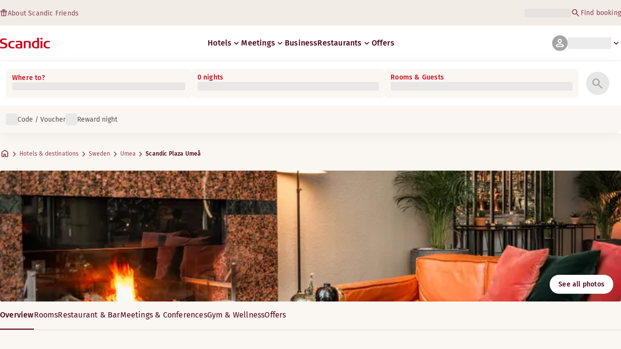

--- FILE ---
content_type: application/javascript
request_url: https://www.scandichotels.com/Nf6S/ShJ1/1/5Xq/WNE9_Q/OrQ9Jz7O9z5Qr4Xi/YXVAWAE/U3oPN1/IfJB0B
body_size: 161238
content:
(function(){if(typeof Array.prototype.entries!=='function'){Object.defineProperty(Array.prototype,'entries',{value:function(){var index=0;const array=this;return {next:function(){if(index<array.length){return {value:[index,array[index++]],done:false};}else{return {done:true};}},[Symbol.iterator]:function(){return this;}};},writable:true,configurable:true});}}());(function(){Sb();O4r();fIr();var b1=function(jw,QG){return jw/QG;};var nt=function(wt,It){return wt[qL[lp]](It);};var VF=function(){Sp=[];};var Sc=function(Sk,W6){return Sk>W6;};var gp=function(fs,JF){return fs<JF;};var gW=function(f1,sF){return f1-sF;};var Vm=function(){Qs=["\x6c\x65\x6e\x67\x74\x68","\x41\x72\x72\x61\x79","\x63\x6f\x6e\x73\x74\x72\x75\x63\x74\x6f\x72","\x6e\x75\x6d\x62\x65\x72"];};var Y1=function(S1,Ps){return S1>=Ps;};var bw=function(c6,tt){return c6^tt;};var Qc=function(lG,kh){return lG!=kh;};var vq=function(YG){return -YG;};var Dc=function qh(Rh,EL){var jq=qh;var Gm=Nm(new Number(G),DC);var bt=Gm;Gm.set(Rh);do{switch(bt+Rh){case El:{Rh-=cn;return SW.pop(),PL=wF[G4],PL;}break;case GP:{var dF=Qc(CS[KC()[tp(WW)].apply(null,[L3,Q6])][O4()[m4(WW)](Qh,pw)][Ls()[w6(Tm)](j6,AG,lt,lm,Lw,ZL)][Jp()[Am(VC)](Mb,FL)](BF()[Yc(NL)].apply(null,[dh,St,zq,lf,xh])),null)?tm()[gC(K6)](Tc,B4,tC,zp):z4(typeof dk()[bs(Tq)],q6('',[][[]]))?dk()[bs(Km)].apply(null,[lC,ps]):dk()[bs(lp)](Rk,tk);var Qn=[kC,Kt,bF,ks,bh,Gw,dF];var fC=Qn[z4(typeof Jp()[Am(w1)],q6([],[][[]]))?Jp()[Am(vW)](tW,At):Jp()[Am(VW)](xW,Lk)](dk()[bs(Q6)](Jm,Fh));var Em;return SW.pop(),Em=fC,Em;}break;case AP:{var Yp;return SW.pop(),Yp=mW[Q4],Yp;}break;case Td:{if(p6(kk,undefined)&&p6(kk,null)&&Sc(kk[Jp()[Am(vh)].call(null,TG,j6)],vh)){try{var df=SW.length;var cc=m1([]);var I6=CS[dk()[bs(Sh)](ct,Zq)](kk)[tm()[gC(VW)].call(null,XC,lm,m1([]),bW)](z4(typeof tm()[gC(lf)],q6('',[][[]]))?tm()[gC(lf)](Pm,m1(m1(vW)),GW,tG):tm()[gC(Tw)](Uq,m1(vW),m1(m1({})),Wq));if(Sc(I6[Jp()[Am(vh)].call(null,TG,j6)],K6)){xw=CS[tm()[gC(WW)].apply(null,[l4,Jh,m1({}),I4])](I6[OG[st]],mG);}}catch(qq){SW.splice(gW(df,vW),Infinity,sq);}}Rh-=Xj;}break;case SH:{var mW=EL[lr];Rh-=EP;var Q4=EL[Rd];var Nk=EL[ZP];SW.push(nF);CS[tm()[gC(ct)](LC,j6,Ek,dh)][O4()[m4(ct)](r4,Oq)](mW,Q4,Bw(LT,[KC()[tp(lt)](jf,B4),Nk,O4()[m4(GW)].apply(null,[Fc,fk]),m1(vh),tm()[gC(zq)](St,NG,vW,Pm),m1(vh),KC()[tp(zq)].call(null,Ah,XF),m1(ZS[tm()[gC(zp)].call(null,d6,m1(vW),DF,Eh)]())]));}break;case dP:{SW.push(qf);var kC=CS[KC()[tp(WW)].apply(null,[L3,Q6])][c4()[I1(Np)].call(null,UG,UL,T6,dC)]||CS[O4()[m4(WW)](Qh,pw)][c4()[I1(Np)](rL,UL,T6,dC)]?tm()[gC(K6)].call(null,Tc,UG,m1({}),zp):dk()[bs(lp)](Rk,tk);var Kt=Qc(CS[KC()[tp(WW)](L3,Q6)][O4()[m4(WW)].apply(null,[Qh,pw])][Ls()[w6(Tm)].call(null,hs,AG,lt,ht,Lw,WW)][Jp()[Am(VC)](Mb,FL)](O4()[m4(R6)](JC,K4)),null)?tm()[gC(K6)].call(null,Tc,m1({}),Bs,zp):p6(typeof dk()[bs(GW)],'undefined')?dk()[bs(lp)].call(null,Rk,tk):dk()[bs(Km)].call(null,mq,bC);var bF=Qc(typeof CS[Jp()[Am(Np)](Rm,H6)][z4(typeof O4()[m4(Ew)],'undefined')?O4()[m4(pG)].call(null,mh,vc):O4()[m4(R6)](JC,K4)],Jp()[Am(lt)].call(null,Pp,km))&&CS[Jp()[Am(Np)](Rm,H6)][z4(typeof O4()[m4(Ih)],'undefined')?O4()[m4(pG)](nG,Hc):O4()[m4(R6)].apply(null,[JC,K4])]?tm()[gC(K6)](Tc,Jh,ZL,zp):dk()[bs(lp)].apply(null,[Rk,tk]);Rh-=AS;var ks=Qc(typeof CS[KC()[tp(WW)](L3,Q6)][O4()[m4(R6)](JC,K4)],Jp()[Am(lt)](Pp,km))?z4(typeof tm()[gC(nf)],q6([],[][[]]))?tm()[gC(lf)].call(null,Tt,Dn,Op,m6):tm()[gC(K6)](Tc,Tw,GC,zp):dk()[bs(lp)](Rk,tk);var bh=p6(typeof CS[z4(typeof KC()[tp(H4)],q6('',[][[]]))?KC()[tp(mG)](Ns,fh):KC()[tp(WW)].call(null,L3,Q6)][Jp()[Am(H4)].apply(null,[Jk,T6])],z4(typeof Jp()[Am(Tq)],q6('',[][[]]))?Jp()[Am(vW)](L1,Xh):Jp()[Am(lt)].apply(null,[Pp,km]))||p6(typeof CS[O4()[m4(WW)].call(null,Qh,pw)][Jp()[Am(H4)].call(null,Jk,T6)],Jp()[Am(lt)].apply(null,[Pp,km]))?tm()[gC(K6)].call(null,Tc,Lk,Q6,zp):dk()[bs(lp)].apply(null,[Rk,tk]);var Gw=Qc(CS[KC()[tp(WW)].call(null,L3,Q6)][O4()[m4(WW)](Qh,pw)][Ls()[w6(Tm)](Uf,AG,lt,mG,Lw,R4)][Jp()[Am(VC)](Mb,FL)](tm()[gC(AG)](kn,g6,m1(vW),D4)),null)?tm()[gC(K6)](Tc,m1([]),m1(vW),zp):dk()[bs(lp)].call(null,Rk,tk);}break;case W3:{return parseInt(...EL);}break;case Cr:{var x2=EL[lr];SW.push(lJ);var rV=x2[p6(typeof dk()[bs(Jh)],'undefined')?dk()[bs(wx)](PE,vk):dk()[bs(Km)].call(null,WE,bE)]||{};rV[KC()[tp(S8)].call(null,jt,j5)]=z4(typeof RZ()[UE(WW)],q6([],[][[]]))?RZ()[UE(K6)](MX,JK,m1([]),fk,g7):RZ()[UE(WW)](VK,cm,SR,X5,QO),delete rV[O4()[m4(39)](1462,129)],x2[dk()[bs(wx)](PE,vk)]=rV;SW.pop();Rh-=zj;}break;case V:{var wF=EL[lr];var G4=EL[Rd];var cJ=EL[ZP];SW.push(Kx);CS[tm()[gC(ct)].call(null,Vg,wO,Q6,dh)][O4()[m4(ct)].apply(null,[Dg,Oq])](wF,G4,Bw(LT,[KC()[tp(lt)].apply(null,[qE,B4]),cJ,O4()[m4(GW)](l5,fk),m1(vh),tm()[gC(zq)](gO,X5,Ek,Pm),m1(vh),KC()[tp(zq)](Tf,XF),m1(vh)]));var PL;Rh+=jr;}break;case JN:{var Mx;Rh-=RI;return SW.pop(),Mx=xw,Mx;}break;case jN:{Rh-=f0;var Ax=EL[lr];SW.push(zq);var YV=Ax[dk()[bs(wx)](PE,s9)]||{};YV[p6(typeof KC()[tp(RX)],q6('',[][[]]))?KC()[tp(S8)](Y7,j5):KC()[tp(mG)](PR,vE)]=RZ()[UE(WW)].apply(null,[VK,rK,lt,lp,QO]),delete YV[O4()[m4(39)](483,129)],Ax[dk()[bs(wx)].call(null,PE,s9)]=YV;SW.pop();}break;case RY:{var kk=EL[lr];Rh+=OI;var xw;SW.push(sq);}break;case vl:{var mX=EL[lr];SW.push(R7);var hJ=Bw(LT,[O4()[m4(fk)](S6,kV),mX[vh]]);dB(vW,mX)&&(hJ[Jp()[Am(sq)].call(null,xm,mE)]=mX[OG[vW]]),dB(pG,mX)&&(hJ[RZ()[UE(pO)](NX,wg,ZL,R4,mG)]=mX[ZS[Jp()[Am(wO)](fX,GC)]()],hJ[KC()[tp(Lg)].apply(null,[F1,Lk])]=mX[lp]),this[p6(typeof dk()[bs(Lk)],'undefined')?dk()[bs(tC)].call(null,Kx,BG):dk()[bs(Km)](mh,gB)][KC()[tp(lp)](zV,mE)](hJ);Rh+=Ir;SW.pop();}break;case pn:{var nR=EL[lr];SW.push(sJ);var zK=Bw(LT,[O4()[m4(fk)](Pt,kV),nR[vh]]);dB(ZS[Jp()[Am(Tm)](EC,SR)](),nR)&&(zK[Jp()[Am(sq)].apply(null,[RW,mE])]=nR[OG[vW]]),dB(pG,nR)&&(zK[RZ()[UE(pO)](NX,G7,lt,zX,mG)]=nR[pG],zK[KC()[tp(Lg)](J6,Lk)]=nR[lp]),this[dk()[bs(tC)](Kx,hG)][KC()[tp(lp)](jJ,mE)](zK);SW.pop();Rh-=NI;}break;case x0:{var IK;Rh-=bT;SW.push(b7);return IK=[CS[Jp()[Am(Np)](GR,H6)][O4()[m4(AG)].call(null,r7,mG)]?CS[Jp()[Am(Np)](GR,H6)][p6(typeof O4()[m4(Ih)],'undefined')?O4()[m4(AG)](r7,mG):O4()[m4(pG)](RJ,RE)]:p6(typeof tm()[gC(B4)],q6([],[][[]]))?tm()[gC(OM)](YY,cR,lm,mJ):tm()[gC(lf)].call(null,qV,VC,m1([]),JE),CS[Jp()[Am(Np)](GR,H6)][O4()[m4(zg)](fZ,Tm)]?CS[Jp()[Am(Np)](GR,H6)][O4()[m4(zg)](fZ,Tm)]:p6(typeof tm()[gC(sq)],q6('',[][[]]))?tm()[gC(OM)].apply(null,[YY,Xv,Km,mJ]):tm()[gC(lf)](zx,NG,sq,t8),CS[Jp()[Am(Np)].apply(null,[GR,H6])][tm()[gC(YR)].call(null,ng,pO,G2,Ek)]?CS[p6(typeof Jp()[Am(zZ)],q6([],[][[]]))?Jp()[Am(Np)](GR,H6):Jp()[Am(vW)].call(null,At,Sh)][tm()[gC(YR)](ng,Uf,m1(m1([])),Ek)]:tm()[gC(OM)](YY,dh,pw,mJ),Qc(typeof CS[Jp()[Am(Np)].apply(null,[GR,H6])][tm()[gC(Xv)](UB,Q6,pG,mV)],z4(typeof Jp()[Am(j6)],q6([],[][[]]))?Jp()[Am(vW)].call(null,IZ,Cg):Jp()[Am(lt)].apply(null,[Xx,km]))?CS[Jp()[Am(Np)](GR,H6)][tm()[gC(Xv)].apply(null,[UB,Lg,FL,mV])][Jp()[Am(vh)].call(null,s4,j6)]:vq(vW)],SW.pop(),IK;}break;case Y3:{Rh-=ZP;return String(...EL);}break;}}while(bt+Rh!=Ln);};var HK=function(){return ["\r_\f\x40\t+ RUN","\f6H9","\rOG\x07\x3f)^DH","-I","\x07","\x07\x00-U%1MG#9\t","H#$\x00","Dm","LI=\x07","<$","\\\x07A1$FC","I86*8voUL>4G29]bC Ea","Y\"\b+=_","2\" CK!6","#/mJ4,eX\v!",")NN4\b","\x40Q\x00K ","\f9ct5","MN4 _G\f\t",":I","0!","[L\v\rWER","7^2[","\bIB","a\nOO","6","\r.JT","\b","\'_D","/[\n\x3f9rM","\"x\x00LB*)T\f\bR","=4XN*","ADU!\f","FM","J(]U","+EH]:\r6+W9/TD(>","/","(XX2",")=QG#)\x3fIK\v(",",\bH","Z<","$","\t","\r] \x07<","R;\f;V","U\"9O","\b\b<V\x07(0X","jLAZ\r","\v VSQ+\f","","#/","/\rt","AB\tU:\x07\n\x00+_","X\x07B!\x07","*J","\x00\t*_","h-E[","Uo:\x00\b\r[","NY ","76U\n/=S","!","_R","W.5\\o#;O]","\x3f1PR","\x07\r6^NY","-Y","BP\"\x07\n=<[&9NX$\vBB","\x07\x07-n","\r\x07\n8^$8","YJ2,","\x00zWv39g!xe`Im)M<\\HB","I$/RY,M","s","\"=$=IB0(LOJ\x3fZ8","5TDP;",":\\B*(\bm\\+9+","w","C2,WD","86\x40&0\\\v(\nM\x00BB*)T\f\bR","\x00&3RY","RR.K 2\t<H3","<B))IB(*","i8*TH#^K","JP","%0`","+q\\5Abo#JRKs\v\x00HqX*\n4J.uj4\x3f\rUQ","HH\f\\QN:","K","\x40UQ\v\t\x07\\/.{^(.E\x40))","BJ65","4VS","8L\x07#0uN/*X","25#","fS)\fF08H\"|mG3*AE","(\\M","-\n/1XE2>.U!O\r,(","^HH","i\x00\t~\x00+5QN\"wLxKJ7]FAH!B\vU<T%8XOf.BO\f\te[\x40]-\fyU>/TO#mJUZ\x07Z\tGH\rn\b\b<","*YGx\f*","\x07[(","l~N!9*","NQ!6L","\x07U<","(lEU8\x079/[\n\x3f=IN","AT#6*RM\rE\b8X\n/","zB","2]EKH%.","\n*","\n ^HO\'\r\x07","X","V\x079(sJ+(","2ASN","[*8\vEj\v","17ZBk!\x07U\b>=TE#\x3f","!\x40Q\r]7","O#;OC*","-H","*Y","Y,<H","2>","^_/;\tt:L\x00\x071","5S$(d","x.\"GO\x07ZRR\t","Hq\v\x07\\\x40R(^P\x3fY<1^M*<^C","a!U:\x07\x076H","","{:0X{\'4)^\x07A","=\n\x00\x00_","i\x40B[","/","/.[j29","\x40","+{/2I","KU]-(2r+.II#,xC$C","\tH:\\Zv","","F<M.+2YG#\x3fBA\x071WAg/I\x07)V","\\)V","\x40H","G\bX","%,\x00\x40%F\v\f*","05y\x07&\x3fHG\'9\tH","9KN(9","%+U\v/|mo\x00m:EY","2]UN","PQRt","1\f","i/6","!9D",".BG\x3f(ZM X*\f","#","3A","5[>SO#5#J","D5.Y","-H/(",")J\n#\x3f\\_/\"O\t&ZQ","|X\x3f#eK*","=\n\b={8=Di3+\nI\x07","\b+\x40","05i8",",A","]>E_##E\x40","\x00-v\t+8","\x40TL+\f\r\x00S&8","*q\x07!ZWN\b\x07<X","}\f\r","08}","T\x00X","(",">.Dg).","(\x004X8"];};var q6=function(vB,zv){return vB+zv;};var tx=function(LK,BV){return LK>>BV;};var p5=function mO(VX,BJ){var OV=mO;for(VX;VX!=wd;VX){switch(VX){case dH:{fg=lp+K6+Km*QO*mG;B2=pG-mG+JO*Km-lp;pM=vW+JO*K6+Km*WW;d6=mG+WW*WZ+QO-pG;fX=lf*vW*Km*mG+K6;m2=JO+Km+K6*lf*mG;VX-=Sr;HJ=lp-JO+WW*WZ-K6;KJ=Km+lf*QO*K6*pG;}break;case nd:{TB=Km*wJ+WZ*pG*lf;tR=WZ*pG+wJ*vW*JO;XO=JO*WW-lp+lf+K6;AM=vW+WZ+JO*K6;mZ=WW*mG*wJ+vW+lf;VX=gr;zJ=wJ*JO-pG-WW-K6;Eg=wJ+JO*K6+Km+WZ;}break;case EN:{S9=lp*JO+lf+WZ*wJ;hK=WZ+JO+wJ+mG*lf;Z8=WZ+lp+lf*JO;VX+=E3;hE=Km*JO+QO*lf-K6;Av=WW*JO+Km+WZ+lf;gJ=Km+JO*lp;kE=JO-lp+lf*mG*QO;}break;case sn:{cx=JO*wJ-lp*vW+lf;YE=WW-lp*pG+WZ*lf;IO=vW+pG*mG+JO*lp;lE=wJ*JO+mG-pG-Km;BM=wJ*JO+lf-vW-WW;D1=mG+JO*wJ+Km*K6;VX=jj;}break;case gH:{gV=WZ*mG-QO*WW+JO;W8=lp*Km-vW+JO*K6;VX=q0;Vv=mG*K6*WW+QO+lp;WO=Km*WZ-lp+lf;}break;case bn:{xM=JO*wJ+Km+K6+pG;xX=lf*JO+WZ-mG*lp;P5=JO*WW-pG+lp;W2=QO+JO*lf-Km*mG;VX=hA;N9=K6+WW*pG*lf*QO;n8=pG+mG+JO*K6;}break;case KN:{nx=JO*vW*WW-mG*K6;CK=pG+WW*WZ-mG+lp;qM=WZ*mG+QO*lf+wJ;UJ=JO*wJ+QO*lp;VX-=Pz;}break;case br:{Q1=mG*lp*lf+pG+JO;P9=K6+WW*pG*WZ+mG;VX+=cj;W5=QO+JO+K6+pG*WZ;gR=mG*JO-vW-K6-WZ;}break;case An:{gE=wJ*mG*QO+K6+JO;VX-=p0;mK=K6+WZ+lf*JO;Pv=JO+QO*Km*mG+WZ;tv=lf*vW*JO-Km-QO;}break;case Rd:{VX=HA;dR=K6+wJ-Km+WW*JO;Gv=WZ*pG*lf-K6*QO;O2=JO-Km+K6*WZ+vW;JJ=mG*QO*Km+WW*wJ;w5=lp+wJ*JO+mG-pG;cB=vW*pG*lp+WZ*mG;}break;case Lr:{bV=JO*QO-wJ+WW*Km;h9=mG*K6+pG+lf*JO;VX-=vr;r9=JO*mG-QO*wJ*WW;EV=JO*lp+K6*WW+Km;wE=JO*lf+pG+K6*lp;}break;case SI:{HM=WW*JO-mG*lf;VX-=vd;SJ=mG+WW*Km+JO;Cg=JO*K6-lp-pG+vW;Bs=lp*K6*QO;I9=lf*JO+wJ+mG-K6;}break;case FH:{Nx=WW*WZ+lf-wJ+vW;MJ=lf+WW*mG*K6;V1=JO*lf-mG+wJ-QO;b7=JO*QO+lf*K6-WZ;q7=mG+WZ*K6+lp*JO;B8=lf+JO+lp*wJ*K6;VX=hP;}break;case jH:{bg=WZ*lp*K6;lV=wJ+lf*JO-WZ-K6;hX=QO*mG*WW+JO*vW;Ug=Km*WZ*vW*wJ-JO;VX-=Qz;V2=QO+mG+WZ*K6+vW;Gx=wJ*JO-pG-WZ+Km;}break;case Yl:{VX-=jl;DX=gW(H9,SW[gW(SW.length,vW)]);}break;case OS:{VX-=Vr;if(gp(Lv,kJ[j8[vh]])){do{c4()[kJ[Lv]]=m1(gW(Lv,wJ))?function(){A7=[];mO.call(this,cS,[kJ]);return '';}:function(){var D8=kJ[Lv];var U7=c4()[D8];return function(pB,wR,WM,rJ){if(z4(arguments.length,vh)){return U7;}var jK=mO.call(null,E3,[lv,wR,WM,rJ]);c4()[D8]=function(){return jK;};return jK;};}();++Lv;}while(gp(Lv,kJ[j8[vh]]));}}break;case zb:{X7=gW(XJ,SW[gW(SW.length,vW)]);VX=vl;}break;case Kr:{VX=wd;Fx=mG*lp*pG*lf+K6;IM=pG+JO*lp-wJ*QO;}break;case J:{while(Sc(z7,vh)){if(p6(YB[vX[pG]],CS[vX[vW]])&&Y1(YB,OE[vX[vh]])){if(n5(OE,EM)){r2+=WV(ES,[V8]);}return r2;}if(z4(YB[vX[pG]],CS[vX[vW]])){var J7=Pg[OE[YB[vh]][vh]];var Q5=mO.apply(null,[ZP,[YB[vW],q6(V8,SW[gW(SW.length,vW)]),SR,J7,z7]]);r2+=Q5;YB=YB[vh];z7-=Bw(Yr,[Q5]);}else if(z4(OE[YB][vX[pG]],CS[vX[vW]])){var J7=Pg[OE[YB][vh]];var Q5=mO(ZP,[vh,q6(V8,SW[gW(SW.length,vW)]),VC,J7,z7]);r2+=Q5;z7-=Bw(Yr,[Q5]);}else{r2+=WV(ES,[V8]);V8+=OE[YB];--z7;};++YB;}VX+=v3;}break;case cS:{var kJ=BJ[lr];var Lv=vh;VX=OS;}break;case zn:{R5=JO+Km*pG*WW*QO;hg=WW*WZ*lp+QO;FV=lp-pG+mG*WW*lf;nv=Km*WZ-WW+pG*vW;lZ=WW+QO*lp*Km*wJ;VX-=Z;x7=QO+JO*lf+vW-WW;}break;case hd:{Jm=WW+Km-pG*QO+JO;VE=WZ*lp*lf-Km*QO;KB=WZ*lf-lp-Km;VX+=bd;LC=lf+QO*JO*vW+pG;NV=WZ*mG+JO-lp*pG;W9=mG*WW+K6*QO*lp;}break;case WH:{rM=K6+wJ-lf+Km*JO;cE=K6*JO+WZ-vW-Km;gx=K6+pG-WZ+JO*WW;OJ=mG-wJ+WW*JO;VX+=dT;Kg=mG+Km*JO+lf+WW;nK=WZ+mG+lp+JO*QO;}break;case jn:{VX=ZN;SV=QO+WZ*K6*wJ;MR=wJ-mG+WW*JO+QO;XV=wJ+mG*Km*lf+K6;GE=Km+lp+WW*JO-QO;GX=QO*JO-wJ+vW-Km;PM=JO*K6+wJ+lf*lp;}break;case p0:{TG=vW-mG+JO*lf-pG;VX=vS;DB=JO*K6+mG-lf;ZJ=JO*WW+QO+mG+vW;hB=Km*JO-pG*WW-lp;gB=JO*WW-K6-vW-wJ;bM=WZ+JO*K6+wJ;NR=lp*wJ+mG*WZ+JO;gg=WW*WZ*lp+lf+wJ;}break;case fY:{VX=wd;return vR;}break;case ZN:{Eh=WZ-vW+Km*mG-lf;OB=JO*mG-WW*pG-QO;gO=Km-WZ+WW*JO+lp;tK=JO*K6-lf+vW;S7=lp+QO+mG+JO;nM=JO*mG-WZ+K6-lp;VX=YT;}break;case fb:{Oq=lf*Km*vW+K6*QO;ZB=Km*JO-vW-QO+pG;D5=mG*pG*Km*K6;VX=KH;Ns=K6*vW+WW+Km*WZ;EK=lf*WZ*vW-WW+pG;VZ=wJ+mG+QO*K6+pG;}break;case hT:{AV=mG*JO-pG*QO-WW;K2=pG-mG+WZ*wJ*Km;xV=Km+JO*lf+QO;UK=JO+lf+vW+K6*mG;MM=wJ*WZ+QO+K6-lp;VX=br;}break;case rA:{Qg=WZ+QO*JO*vW;Fv=lp+QO*JO-WW*vW;mg=lf*vW*mG*Km-pG;VX=MI;s7=JO+WW+WZ+Km-lf;H2=WZ-Km+JO*pG*wJ;WX=JO*mG*vW-QO;}break;case YT:{LE=lp-vW-K6+WZ*Km;EO=JO*lf+WZ*vW-K6;IR=wJ*QO-WZ+JO*K6;VX=bY;XC=JO*QO-Km+lp-mG;}break;case El:{Wq=wJ+WZ-QO+K6*lf;Xv=vW+QO*lf+K6;WW=vW*lf-wJ+K6;JO=mG*WW+Km+lp;VX=PN;}break;case bY:{VX=Ud;XE=wJ+lf*mG-WW+QO;Tt=JO*K6+wJ*mG;DM=K6*QO+lf*JO-vW;t7=WZ*vW*mG-QO+WW;Y9=vW*QO+Km*lp*WZ;}break;case Sd:{CE=wJ+mG*WZ+lf+Km;VX=gN;Tg=lp*JO*vW+QO;nB=lf*K6*WZ-JO*wJ;XR=lf*mG*WW+lp*pG;M8=mG*JO+Km-WZ-vW;CB=lp+QO*pG+lf*WZ;}break;case pb:{for(var j7=vh;gp(j7,s8.length);j7++){var FR=nt(s8,j7);var rR=nt(SE.LS,TJ++);Ag+=WV(ES,[Ov(OZ(Ov(FR,rR)),SK(FR,rR))]);}VX=wd;return Ag;}break;case Gn:{nO=JO+QO+WW*lf;jR=Km*wJ*lf*vW*pG;z2=JO*lf-lp*Km*vW;VX-=X;BO=lp+mG+pG*WZ+JO;LJ=QO*JO-mG-wJ*WW;sO=WZ+WW*lp*lf-pG;jX=pG+QO*JO-K6*wJ;}break;case hr:{VX=wd;IE=[zq,QO,vq(pO),vq(pO),mG,vq(wx),[lf],mG,QO,vq(vW),vq(G2),GW,pw,NG,vq(pO),ct,vq(NG),lp,vq(wJ),Km,vq(lf),lt,vq(GW),WW,vq(mG),vq(K6),vq(T6),WZ,vq(pG),vq(WW),K6,vq(Km),jv,wO,vq(lt),vq(NG),[lf],vq(wx),cR,lp,vq(K6),vq(Z2),wO,vq(pG),lt,[vh],vq(vW),vq(Q6),g7,[wJ],lp,lt,vq(wO),K6,mG,vq(lp),vq(wJ),vq(pO),H6,[wJ],vq(lp),NG,lp,vh,vq(wx),Q6,vq(NG),WW,QO,vq(Lg),jv,mG,vW,vq(lt),WW,vq(WW),ct,vq(zq),vq(lp),K6,K6,vq(lt),zq,vW,vq(lt),vh,vW,vq(vW),vq(pG),vq(zq),QO,vq(pG),K6,vq(lp),vq(pG),lf,vq(WW),ct,WW,Ek,pO,vq(R6),vq(WW),wO,vq(wJ),vq(Lg),hs,vq(Z2),[lp],vq(UG),rL,vh,vq(lp),lp,Km,ct,vq(Z2),qB,Km,vq(WW),vq(VW),pO,WW,vq(Mg),Z2,vq(vW),QO,vq(pO),K6,Km,vq(Mg),tC,pG,vq(K6),vq(lp),Z2,[QO],vq(lp),vq(wJ),pG,vq(pG),vq(lp),vq(pO),WW,vq(mG),vW,vq(vW),vq(NG),WZ,vq(wO),NG,pG,Z2,vq(vW),vh,vq(WW),vq(pG),NG,XB,vW,vq(ct),vq(cR),pO,[Km],vq(lf),WW,QO,[vh],vq(wJ),WW,vq(GW),pG,K6,K6,vq(sq),pv,WW,vq(Km),ct,vq(Z2),vq(ct),lt,vW,vq(lp),vq(wJ),vq(pG),lt,vq(vM),NG,NG,[QO],lt,vq(lt),ct,pO,vq(Mg),QO,WW,vq(vW),vq(QO),K6,QO,vq(lt),ct,vq(tC),[lp],mG,vq(wO),WW,vq(Tm),jv,vq(wJ),lt,vq(jv),mE,NG,vq(VW),vq(pv),jv,wJ,vq(wJ),pO,hs,lp,vq(Km),vq(wO),wO,vq(wJ),lp,vW,ct,vW,mE,vq(VW),QO,vh,K6,GW,vq(WW),ct,vq(NG),ct,vq(wO),mE,vq(Km),WW,vq(K6),vq(NG),lt,vh,vq(pO),vq(vW),Km,QO,vq(pG),vq(lf),lt,vq(pG),vq(WW),vq(QO),vq(pw),lt,vq(Km),qx,vq(lf),QO,vq(lp),vq(pG),vW,Z2,vq(zB),lt,vq(ct),vq(wJ),wO,vq(lt),vq(mE),wO,lf,vq(K6),vq(pG),NG,vq(wx),vq(lp),vq(QO),WW,vq(mE),[lp],vq(hs),sq,pO,vq(Km),[Km],vW,vq(K6),lp,vq(ct),vq(GW),GW,vq(lp),vq(pO),zq,vq(K6),vW,vq(NG),tC,vq(NG),pG,lf,vq(pG),K6,vq(Km),vq(pw),Np,vq(VW),pG,pO,wJ,vq(pO),QO,vq(vW),vW,Mg,lp,vq(K6),wJ,vh,QO,GW,vq(lv),pw,vq(pO),NG,vq(WW),vq(Km)];}break;case jr:{WE=mG*K6+pG+WW*JO;VX=Sd;IB=lp*pG+Km*JO;KO=Km*wJ*WZ-WW-JO;BE=WZ*mG-pG+JO+WW;C8=WW*lp*QO+K6*JO;Xg=lf*lp*mG+QO-K6;}break;case KH:{OR=Km*K6*lp*wJ-lf;s9=QO*JO+Km+mG+WZ;l5=WZ*mG+wJ*JO+K6;VX=OT;tB=wJ*Km*lp*lf;rx=wJ*JO+lf+WZ;Wv=QO*WZ*wJ-WW;V5=JO*Km+WZ+wJ+WW;}break;case qA:{ER=wJ-lp+JO*QO+WZ;p9=QO*WZ*wJ+lf;cV=lf*JO-wJ-WZ-QO;ps=WW-pG+JO*wJ*vW;k5=K6+WZ*mG-JO;Ox=lf*mG+K6*lp*Km;VX=AT;}break;case XP:{zE=Km-WW+JO*K6-lf;hR=K6+lf+WW+QO*JO;bB=QO+mG*Km*WW+pG;jV=lf-vW+WW*WZ-QO;s2=Km*JO+QO+K6*mG;VX-=V;m9=WW*JO-lp*wJ;}break;case pS:{j2=lf*lp+JO;lx=JO-pG+lp*Km+QO;RO=lp+Km+lf+pG*JO;ZZ=lf*pG*K6*QO+vW;NB=Km+lp-mG+K6*WZ;VX-=k3;bO=WZ+Km+JO-WW-wJ;}break;case pI:{AB=QO*Km*WW-lp;L7=lp-pG+QO*Km*mG;sE=Km+lp*WW+QO*WZ;FZ=wJ-WW+lf*JO-K6;sg=JO*K6+WW+wJ+QO;VX-=RS;}break;case V3:{SO=vW+pG*WZ*WW-lf;VX+=LN;tJ=mG+QO*WZ+lp+wJ;d5=JO*WW-mG*lf+WZ;vO=QO+wJ+JO*pG-vW;YM=JO*QO+wJ*Km-mG;TM=lf+QO*JO+WZ+vW;}break;case cH:{H8=lf-QO*Km+JO*WW;CJ=WZ*mG+Km-wJ-QO;j5=WW+vW+JO+lf*wJ;Q7=Km*WW*mG+lp*QO;TZ=lf+JO*pG+wJ+Km;VX=wl;}break;case q0:{BZ=mG*QO*lf-WW-pG;hO=QO+lf+JO*K6*vW;c8=WW*pG*WZ-JO-QO;zO=WW-vW-K6+Km*JO;FX=mG*JO+lf-WZ+pG;ME=pG+JO*QO+vW-K6;Zq=QO+wJ*lp*WZ-Km;N8=WZ+wJ*JO-lf+QO;VX+=vl;}break;case Nz:{LR=Km*JO-WW+pG+wJ;F7=JO*WW+WZ+wJ;X2=QO*WW-Km+JO*lf;hx=JO+pG*mG*WZ-lf;fK=Km*JO-pG*WW+vW;VX+=sI;}break;case Dd:{I8=WW*vW*WZ*lp-pG;Lx=WZ*mG-lp+wJ+lf;ht=K6*WW+mG+WZ*vW;DO=lf*JO+Km+pG*QO;Qx=WW*mG+pG+JO;VX=SI;}break;case WI:{Sv=JO*K6+WW;VX=JI;kM=WW*K6*Km-vW+mG;ng=JO*Km+K6+WW+WZ;xK=K6*JO-WZ-QO-mG;}break;case vb:{Y7=WZ+pG*lf+K6*mG;KZ=lp*K6-pG+mG+JO;DZ=lp+Km*JO+wJ;Bv=pG*JO-WZ+wJ-mG;Jh=mG*QO-pG+K6*lf;SB=Km*JO-mG*vW-WZ;RR=lp*QO+WZ+lf*mG;VX=QA;}break;case gr:{I2=JO*lp+QO-Km-lf;dJ=pG*K6*mG+WZ*Km;W7=JO*lf-QO-wJ+K6;kx=lp*wJ*lf+JO*QO;VX=Ur;P8=Km*wJ*K6*QO-mG;wv=WZ*lp*QO-Km-lf;}break;case XT:{VX=gS;for(var Kv=vh;gp(Kv,BB[p6(typeof Jp()[Am(vh)],q6('',[][[]]))?Jp()[Am(vh)](kl,j6):Jp()[Am(vW)](s9,l5)]);Kv=q6(Kv,vW)){(function(){var R2=BB[Kv];var Tx=gp(Kv,HZ);SW.push(tB);var CV=Tx?KC()[tp(vh)].apply(null,[V5,wx]):p6(typeof O4()[m4(pG)],q6('',[][[]]))?O4()[m4(vh)](C0,zB):O4()[m4(pG)](rx,Wv);var Zg=Tx?CS[z4(typeof Jp()[Am(vh)],'undefined')?Jp()[Am(vW)](Jg,Qv):Jp()[Am(lp)].call(null,m7,DR)]:CS[tm()[gC(vh)](CN,zp,m1({}),g2)];var kv=q6(CV,R2);ZS[kv]=function(){var m8=Zg(l7(R2));ZS[kv]=function(){return m8;};return m8;};SW.pop();}());}}break;case L0:{GK=WW*JO-lf+lp-mG;tG=vW*QO*wJ*WZ-Km;vJ=mG*wJ*lp*Km-QO;jB=vW*Km*JO-QO-WZ;Rg=JO*lf-pG+QO*mG;VX-=pn;Ng=lp+JO*Km+lf;}break;case nI:{VW=lp+wJ*pG+WW+vW;zB=wJ*K6-vW+mG-WW;Mg=wJ+mG+QO+K6-WW;wx=vW+Km+K6*wJ+lp;zp=mG*K6-pG*wJ;Lg=WZ+wJ+K6+lf-mG;VX=tb;}break;case Wn:{VX=J;if(z4(typeof OE,vX[lp])){OE=EM;}var r2=q6([],[]);V8=gW(T9,SW[gW(SW.length,vW)]);}break;case Qj:{VX=SH;jJ=pG*WZ+Km*JO+wJ;zx=lf+JO*WW-Km-mG;KE=mG-lp+JO*wJ+WW;lg=QO+WZ*mG+lf;B7=pG*JO+WZ+K6+wJ;T8=vW+lf*JO+WZ+mG;}break;case v3:{VX=jH;xv=lp*mG*wJ*Km-WW;VV=Km*WW-lf+JO*wJ;GM=WW+lp+Km*wJ*WZ;Q2=WZ*vW*lf+JO*K6;JV=WW+lf*lp*wJ*K6;cO=Km*JO-wJ*WW-mG;VJ=K6*Km+lp*JO*pG;}break;case zd:{F5=vW+QO*pG*WZ;PX=lf*Km-wJ+JO*QO;sK=WW*QO*Km+wJ-lf;PZ=QO*WW*Km-mG*lp;VX=wj;V7=lp*JO*pG+Km*WW;Cx=WZ+lf*JO*vW+QO;BX=JO*QO-mG-K6*Km;F2=WZ*lp*WW-QO-vW;}break;case c3:{VX-=bP;Ig=QO*mG*WW+WZ+lp;qf=JO*WW+mG+vW-WZ;YK=K6*WW*pG+QO*vW;GV=JO*mG+vW-WZ;Rk=JO+WW-mG+wJ;f9=QO-WZ+JO*K6-lp;mV=mG+lf+JO+pG*vW;JM=vW*lp*JO+WZ*WW;}break;case gN:{X1=lp*K6+QO*JO-Km;TO=lp+pG*Km*QO*WW;pE=pG*Km*QO*lf+lp;PK=mG+vW+WZ*pG*wJ;gZ=QO*WZ*pG+lp;VX=WI;NK=lp+wJ+WZ*lf-vW;}break;case r0:{R8=WW*vW+WZ+JO*K6;VX=EN;vc=WZ*mG+lp+JO+vW;bv=WZ*K6*wJ-lf-WW;xx=mG+JO*K6+Km;L5=WZ+vW+mG*WW*lf;}break;case B0:{Tv=K6*pG*JO-lf*Km;NX=K6+wJ*JO-pG-vW;fE=mG*JO-WW*K6+wJ;k8=mG+JO*lf-WZ;St=lf*QO*K6*wJ+WZ;zR=WZ+JO*Km-QO-lp;jE=Km*lf*mG-K6-QO;VX+=jT;vg=JO*Km+vW+QO*wJ;}break;case Tn:{FM=WW*QO*K6*pG+Km;gM=mG-K6+lf*JO;b9=vW+lf*JO-pG;Y2=mG+lp+K6+Km*JO;Yx=WZ+lf*JO+pG;TK=WW-wJ+mG*WZ+JO;VX=cH;}break;case fd:{zM=mG-vW+wJ*K6*QO;XF=WZ*wJ+pG-lp-vW;AE=WZ-lf+QO+JO+vW;HR=WZ*Km+lf-JO-wJ;bW=WZ-QO-vW+mG+JO;VX+=HH;}break;case bS:{VX-=Ud;kR=K6*JO-QO+lp+pG;w2=JO*lf-K6-Km-mG;c7=JO*lf*vW+WZ-mG;Og=vW+lp*JO*pG;Hx=lf*JO-Km+QO-lp;FO=Km-pG+K6*JO;}break;case HN:{g7=pG*WZ-Km-wJ*vW;Ek=K6*lf-pG+WZ-mG;NL=QO*lp+WZ+pG;PE=Km*mG+wJ+vW;sB=QO-vW+lf*mG-pG;VC=wJ*WZ-lp-lf*Km;VX+=hl;}break;case Vr:{VX=An;nE=WZ-WW*pG+JO*K6;UL=JO*WW+QO+pG*wJ;x8=WZ+WW+K6*JO-mG;lM=wJ+QO*JO+pG*lf;AJ=pG*WZ*K6+QO-Km;cZ=lp+pG*WZ*lf-wJ;G8=WW*mG+JO+WZ;}break;case hA:{f2=Km*wJ-vW+JO*QO;FK=WZ*WW*lp-lf*pG;QV=lf*JO-QO*wJ-K6;tM=WW+QO*K6*WZ-vW;VX+=hI;}break;case HA:{w7=QO*lf*vW*Km+pG;VX+=l3;WJ=lp*K6*vW*lf*QO;sR=lf*JO-wJ*K6-QO;YZ=mG*lf+WZ*Km*lp;}break;case GY:{VX=Xd;jM=lf+wJ+JO*Km;mM=WW+vW+WZ+wJ*JO;U8=WW-lf+K6*Km*QO;nG=JO*QO+vW+mG-Km;lC=JO*mG-pG+wJ-Km;cM=vW*lf*JO+Km-mG;}break;case vl:{VX=Id;while(Sc(CR,vh)){if(p6(U9[kZ[pG]],CS[kZ[vW]])&&Y1(U9,XM[kZ[vh]])){if(n5(XM,N5)){wM+=WV(ES,[X7]);}return wM;}if(z4(U9[kZ[pG]],CS[kZ[vW]])){var LB=DE[XM[U9[vh]][vh]];var YJ=mO(N,[Xv,q6(X7,SW[gW(SW.length,vW)]),LB,CR,U9[vW]]);wM+=YJ;U9=U9[vh];CR-=Bw(xl,[YJ]);}else if(z4(XM[U9][kZ[pG]],CS[kZ[vW]])){var LB=DE[XM[U9][vh]];var YJ=mO.call(null,N,[m1(m1(vh)),q6(X7,SW[gW(SW.length,vW)]),LB,CR,vh]);wM+=YJ;CR-=Bw(xl,[YJ]);}else{wM+=WV(ES,[X7]);X7+=XM[U9];--CR;};++U9;}}break;case wl:{jO=QO*WZ+WW-pG-lp;dE=wJ-lf+WZ*lp*mG;U2=WW+lf+wJ*JO+QO;VX+=nr;xJ=lp*WW*WZ+K6-pG;}break;case FP:{EX=K6+JO*pG*lp+lf;Y8=WZ-JO+WW*lf*mG;BR=wJ*WW*vW*lf*lp;l8=lf+JO*Km-wJ+WZ;rE=pG*lp*wJ+WZ*mG;Bx=JO-pG+mG*WZ+lf;VX-=zj;}break;case bd:{VX=fY;while(Sc(bJ,vh)){if(p6(Jx[j8[pG]],CS[j8[vW]])&&Y1(Jx,tE[j8[vh]])){if(n5(tE,A7)){vR+=WV(ES,[DX]);}return vR;}if(z4(Jx[j8[pG]],CS[j8[vW]])){var L8=KM[tE[Jx[vh]][vh]];var SZ=mO.call(null,E3,[L8,q6(DX,SW[gW(SW.length,vW)]),bJ,Jx[vW]]);vR+=SZ;Jx=Jx[vh];bJ-=Bw(U0,[SZ]);}else if(z4(tE[Jx][j8[pG]],CS[j8[vW]])){var L8=KM[tE[Jx][vh]];var SZ=mO(E3,[L8,q6(DX,SW[gW(SW.length,vW)]),bJ,vh]);vR+=SZ;bJ-=Bw(U0,[SZ]);}else{vR+=WV(ES,[DX]);DX+=tE[Jx];--bJ;};++Jx;}}break;case Yj:{tO=pG*JO*wJ-QO;Sx=K6+mG*wJ*lf-JO;VX+=Pj;QJ=Km*JO+pG*vW-wJ;pR=WW+wJ*WZ*Km+vW;H5=mG+JO*Km-lf*WZ;I5=vW*QO+mG+JO*Km;}break;case Zz:{E2=JO+K6*lf*Km+vW;mv=JO*WW-vW-lp-WZ;YX=WZ*QO+mG-WW+lf;hv=pG+K6*JO-QO*lf;VX-=LP;LZ=JO+K6+pG+mG+WZ;}break;case hS:{xg=WZ*Km-K6+lp+pG;R7=JO*K6-mG+vW+WZ;VX=EI;lJ=JO*mG+pG+wJ-WW;Iv=Km*WW*lf-lp+pG;bx=JO*mG-pG-WW*wJ;p7=WZ*lp*K6+lf*Km;}break;case D0:{A5=Km+JO+WZ*K6-lp;PJ=WZ+wJ+JO*lf+WW;rv=lf+wJ*pG+lp*JO;VX=X3;Uv=pG+JO*lp-lf;PO=vW+wJ*JO-K6-Km;}break;case Ud:{VX-=G;WB=mG+lp*K6*QO*lf;K8=JO*WW-Km+wJ+WZ;MO=vW*QO+WW*lf*K6;RM=K6+Km*JO+lp*QO;zX=lf+wJ*mG+QO+WZ;}break;case z0:{VX=WN;EE=JO*WW+pG-vW+mG;UX=K6*Km+WW*JO;dx=K6+Km*WZ+lf+pG;O1=lp*WW*WZ+K6*vW;rB=QO*wJ*mG+pG-lf;wX=mG*lp*Km+wJ;}break;case xn:{VX+=lS;kK=JO+mG*WZ-Km-vW;qV=K6*JO+wJ+lp+vW;DK=lf*WZ+mG*pG+vW;q9=lf*WZ-lp*Km+WW;mq=K6*QO+pG+lp*JO;}break;case EI:{nJ=JO*QO+Km-lp+WZ;jZ=WW*lf*QO+WZ+pG;KR=WZ*lp*mG-Km*K6;VX=rl;bK=WZ*QO*K6-WW;VM=WW*lp*WZ-K6;tZ=lf*WW*pG*QO+Km;wZ=JO*WW+lf-WZ+QO;JX=lf*WW*mG-pG-WZ;}break;case wj:{Zv=lf*K6*Km+mG+lp;fV=pG*JO+lp-vW+lf;NO=lp*WZ+lf*WW*QO;xZ=lf*JO-vW+Km*QO;GO=JO*lp+Km+WZ*wJ;VX-=g3;r4=wJ*WZ+vW+JO*QO;}break;case qH:{px=JO*Km+lf+QO*wJ;dM=lf*WW*K6*vW;ZM=JO*lf-vW+K6*mG;wV=JO*wJ+QO*vW;ZR=WZ*WW+JO-lf-lp;r5=lp*wJ*WZ-K6;RK=lf*vW*wJ*mG-WZ;VX-=x0;}break;case z3:{IJ=QO*JO+pG-WW*lf;km=QO*lp+JO+WZ;QR=JO*mG-WW;kO=JO*K6+vW-QO*WZ;ZO=Km+lf*pG+WZ*wJ;p2=JO*wJ+lp+lf*mG;VX+=W0;}break;case bA:{f7=wJ*WW+WZ+JO*Km;bX=JO*mG-WZ-lp;VX=vN;jg=wJ+lf*JO-mG*WW;fJ=wJ*lp*K6+WW*JO;fv=wJ+lf*mG*vW*QO;RB=wJ+Km*JO+K6*QO;CZ=WW+WZ*K6+QO+vW;}break;case nN:{F8=WZ*lp*wJ-mG+pG;PB=wJ*Km*WZ+lp-QO;hV=vW-WW-lp+wJ*WZ;VX=MH;Rv=JO-mG+WZ*QO+vW;}break;case Lb:{O8=wJ-lf+WZ*QO+mG;S2=K6*wJ*pG*mG-QO;k7=vW+JO*Km+WW*QO;VX=PS;mB=K6*WZ*QO-lf*lp;JB=lp+lf*JO+K6*WW;C2=lp-vW+QO*WZ;}break;case tb:{hs=mG+vW+WW+lp*K6;UG=K6*QO-Km+WW;rL=vW*lp+pG+K6*lf;cR=WZ+Km+vW;VX=c0;Tw=Km*vW*WW-pG+lp;}break;case zP:{hZ=wJ*pG*WW+K6*lf;AG=WW*lp+JO+Km*K6;VX+=XH;H4=WZ+QO+wJ+JO+WW;M2=vW-wJ+JO*QO+WZ;tV=lf*mG*QO+WZ+WW;K5=JO-vW+WZ*lp*WW;}break;case kj:{return r2;}break;case Pb:{VX=zd;DJ=mG*wJ*QO*vW+WZ;At=lp*wJ+lf*JO+QO;O5=WZ*lf-pG*QO+lp;qO=pG+QO+K6+Km*JO;SM=K6*lf*Km+wJ-vW;Wg=WW+K6*QO*WZ*vW;vZ=mG*K6+WW*WZ+wJ;VO=Km-mG+QO*WZ+JO;}break;case Bz:{VX=pN;while(Sc(Z7,vh)){if(p6(A9[Qs[pG]],CS[Qs[vW]])&&Y1(A9,GJ[Qs[vh]])){if(n5(GJ,IE)){WR+=WV(ES,[qg]);}return WR;}if(z4(A9[Qs[pG]],CS[Qs[vW]])){var NM=Hg[GJ[A9[vh]][vh]];var UR=mO(J0,[sB,A9[vW],Z7,GC,q6(qg,SW[gW(SW.length,vW)]),NM]);WR+=UR;A9=A9[vh];Z7-=Bw(Dd,[UR]);}else if(z4(GJ[A9][Qs[pG]],CS[Qs[vW]])){var NM=Hg[GJ[A9][vh]];var UR=mO.apply(null,[J0,[pv,vh,Z7,NL,q6(qg,SW[gW(SW.length,vW)]),NM]]);WR+=UR;Z7-=Bw(Dd,[UR]);}else{WR+=WV(ES,[qg]);qg+=GJ[A9];--Z7;};++A9;}}break;case bb:{var Ex=BJ[lr];var v8=BJ[Rd];var Ag=q6([],[]);var TJ=ZV(gW(v8,SW[gW(SW.length,vW)]),wx);VX+=XH;var s8=D2[Ex];}break;case wr:{c5=WZ*K6+JO*lf+WW;HX=Km*JO+mG-WZ-wJ;L1=mG-Km+pG*QO+JO;J8=Km*JO-WW*vW;dX=WZ+lp-Km+JO*K6;xO=Km+QO+WZ*wJ*vW;dg=pG+wJ+mG*Km*WW;VX-=nj;}break;case XN:{var pV=BJ[lr];SE=function(L2,cg){return mO.apply(this,[bb,arguments]);};return F9(pV);}break;case Fr:{HV=Km*JO-K6-QO-lf;qK=K6*vW*Km*lp*WW;CM=Km*JO-lp-WZ;VX=Ml;wK=Km*WZ*wJ+QO-lp;}break;case QA:{IZ=JO+mG*lf*QO-K6;Dv=WW*JO+wJ*lp;B5=wJ*lp*WZ+Km+QO;rK=pG+WZ*Km-JO-K6;xR=JO*WW-K6*Km-QO;VX+=mj;QB=lf*JO+mG*Km+WW;R1=wJ-lf+JO+pG+mG;}break;case MT:{Hg=[[vq(st),sq,vq(Km),lf,vq(lf),WW,QO],[],[],[qx,vq(WW),vq(pO)],[vq(Tm),wO,Z2,vq(lf)],[],[vq(NG),Z2,vq(lf)],[vq(Z2),zq,vq(lf)],[VW,wJ,vq(lf)]];VX=wd;}break;case c0:{Dn=lf*Km-QO;Uf=Km+WZ*lp-WW*wJ;R4=lp+WZ+K6*pG+mG;VX-=PA;DR=WW+wJ+WZ+mG*pG;T6=QO+lf*lp-pG*vW;}break;case vN:{VX=nH;Ux=WZ+JO*lf;qX=wJ+mG+WZ*WW*lp;A2=lp*WZ*WW+vW;fR=WW*lp*mG+JO*QO;Dg=WZ-WW+JO*QO-Km;MV=JO*pG*wJ+K6-lp;}break;case zN:{VR=JO*lp-pG-Km-WZ;QM=vW*Km-pG+mG*WZ;fO=Km*lp*K6*lf;VX-=QH;ZK=Km*wJ+QO*lp*WW;}break;case Xn:{f8=mG*Km*lf;f5=K6+WZ*WW-pG+lf;n7=WZ*WW-wJ*K6+Km;EJ=pG*WW*WZ-mG-wJ;VX=qA;}break;case wT:{rg=JO*QO+WZ*K6+pG;G9=QO*JO+mG+WW*vW;sv=WW*mG+pG+K6;t5=lf+WW*WZ+K6+wJ;NE=Km*JO+lf*pG-QO;VX+=jN;rX=lp+K6*WZ+lf-vW;}break;case TH:{VX-=Xz;var q8;return SW.pop(),q8=AX,q8;}break;case Jb:{sV=vW+mG*WZ-lf-QO;vE=vW+lf+lp*JO-WW;IV=WZ*vW+K6+JO*Km;tX=Km+JO*lf-lp*vW;VX+=Vr;AR=Km*JO-lf+pG*WZ;sZ=wJ*vW*mG*lf-JO;FJ=lf-WW+WZ*Km;}break;case fl:{VX-=Z;while(gp(s5,IX[vX[vh]])){RZ()[IX[s5]]=m1(gW(s5,K6))?function(){EM=[];mO.call(this,sH,[IX]);return '';}:function(){var m5=IX[s5];var S5=RZ()[m5];return function(n2,vx,rO,nZ,c2){if(z4(arguments.length,vh)){return S5;}var jx=mO.call(null,ZP,[n2,vx,mE,ZL,c2]);RZ()[m5]=function(){return jx;};return jx;};}();++s5;}}break;case WN:{Fc=JO*lf+WZ+QO*lp;WK=JO-wJ-lf+WZ*lp;VX=QN;Yv=QO*lf*mG-lp-JO;MK=WW*lf*vW*mG+pG;P2=lf*lp+wJ+QO*JO;NJ=QO+lf*JO+pG*wJ;}break;case pN:{VX=wd;return WR;}break;case G:{return [wO,vq(wJ),pO,vq(T6),T6,vq(pO),H6,vq(zB),ct,vq(lR),SR,vq(Km),vq(R6),vq(WW),sq,vq(VW),vq(zq),fk,jv,ct,vq(NG),vq(pw),[K6],vq(Wq),H6,cR,vq(ct),[vh],vq(vW),vq(R6),g6,T6,WW,vq(GW),vq(Sh),T6,qx,vq(ZL),lf,pO,vq(vW),vq(K6),NL,Km,pO,vq(PE),wO,vh,vq(wO),pG,K6,vq(hs),Q6,vq(NG),WW,QO,qx,[mG],vq(WZ),qx,vq(Km),NG,vq(NG),pG,NG,vq(lt),ct,vq(rL),rL,vh,vq(lp),lp,vq(Z2),vq(lp),WW,K6,vh,vq(WW),ct,vq(S8),zq,vq(K6),Mg,vq(Z2),vh,vq(lf),vq(pw),Tm,QO,vW,Km,lf,vq(wO),vq(WW),vq(ct),pG,pG,mG,vW,vq(lt),ct,vq(pw),pw,vq(lp),K6,vq(K6),vq(Z2),Z2,vq(lp),vq(vM),pv,ct,vq(mG),lf,vq(Km),ct,lp,lp,vq(Km),vq(pG),lt,vq(Q6),fk,vq(vW),QO,vq(lt),wO,vq(wJ),vq(WW),K6,st,vh,vq(wJ),vq(Km),vq(VW),NG,H6,vq(lv),zq,lt,vW,vq(K6),vq(zp),wx,vq(wJ),wO,vW,vq(lp),vq(ct),K6,K6,lp,vh,GW,vq(ct),GW,vh,vq(lp),wO,vq(lt),VW,vq(NG),ct,vq(mG),pO,vq(pG),vq(H6),vh,vq(Z2),vq(K6),vq(ct),mG,vq(mG),vq(Km),Km,lp,vq(lp),pO,K6,vq(lv),WZ,vq(wO),wO,vq(lt),qx,[mG],vq(R6),G2,wO,vh,vq(lt),lf,lp,wJ,vq(Op),[NG],sB,vq(lp),pG,vq(ct),vq(wJ),lp,vq(R6),[lt],OX,[pG],[vh],vq(kX),VC,K6,K6,vW,vq(wO),ct,vq(pO),pG,vq(g7),vq(vM),GC,qx,vq(ZL),FL,lp,vq(GW),vW,ct,vq(mJ),[NG],DR,lp,vq(kX),VC,[pG],[vh],vq(mx),vq(Z2),[lt],lm,NG,vh,vq(NG),H6,vq(j6),FL,vq(ct),lf,vq(K6),vq(pG),NG,vq(vW),vq(sB),[pO],HE,vq(Km),VW,vq(NG),vq(kX),G2,vq(G2),Lk,vq(lf),lv,vq(Z2),vq(pO),ct,vq(lp),vq(RX),Lk,[pG],wO,vq(K6),lp,vq(VW),vq(NL),vW,vq(WW),dh,vq(lf),lt,vq(Z2),Km,vq(pO),vq(Xv),vq(lt),lt,vq(K6),vq(X5),S8,vh,vq(pO),ct,vq(st),tC,zq,vq(GW),K6,vq(pG),vq(Sh),pO,vq(lf),vq(Km),pG,pO,vq(mx),Tm,vq(pO),NG,vq(K6),QO,Km,vq(lf),vq(pO),lp,ct,[QO],pG,pO,vq(g7),[K6],vq(pO),QO,vq(vW),wO,VW,vq(ct),vq(pG),vq(QO),wO,vq(K6),lp,vq(lf),vq(pG),Km,vh,H6,vq(zq),vq(lp),pG,GW,vq(WW),ct,vq(NG),ct,vq(wO),zB,[Km],vq(VW),Km,lt,vq(Km),vq(pO),[GW],zq,vq(wO),Z2,vq(lp),vh,vq(Km),vq(pG),NG,vq(WZ),zq,Km,vq(Km),[ct],vq(cR),jv,wO,vq(wO),wO,vq(vW),vh,vq(K6),vq(vW),vq(pG),pO,vq(WW),zq,vq(WW),vq(pO),wO,vq(lt),vq(wx),mG,vh,zB,vq(GW),Km,vq(Km),[ct],vq(GW),QO,NG,vq(VW),pO,WW,vq(zB),wO,vq(lt),WW,vq(Km),[Km],lp,K6,vq(ct),pO,vh,ct,vq(rL),hs,vq(Z2),vq(Km),lt,vh,vq(lt),ct,[QO],vW,lp,vq(K6),vq(Z2),pO,vh,lm,vq(K6),vq(wx),pw,vq(WW),[vW],[pO],mJ,vq(ct),lt,vW,vq(lp),vq(wJ),vq(ZL),G2,vq(G2),Hv,pG,vq(WW),[vW],Oq,vq(VW),pO,WW,vq(Mg),vq(g7),lt,vh,vq(wJ),ct,vq(Np),st,vq(Km),vq(pO),tC,WW,vq(st),lp,mG,vq(WW),VW,vq(VW),vq(T6),cR,vq(ct),[vh],vq(vW)];}break;case QN:{Z5=mG+JO*wJ+Km-WW;QX=pG*lf*QO*wJ+vW;VX-=fT;D7=JO*QO-lf+lp-mG;M5=QO*wJ*WZ-WW-lp;TE=JO*QO-vW+K6*WW;}break;case jN:{fM=WW-WZ+QO*lf*Km;VX=mP;wB=wJ+mG*WW*K6+Km;EB=JO+WW*Km*mG+WZ;Uq=Km*QO+pG*lf*WZ;pZ=QO*JO-WW+lf-wJ;XK=JO*wJ+WZ*K6+Km;}break;case MH:{x5=pG-Km+lf*WZ+JO;kB=wJ*Km*QO+WW*WZ;FB=WZ+wJ+Km*lp*WW;VX=g0;XZ=Km*wJ*WZ-JO*lp;LM=JO*Km-K6*QO+wJ;LO=vW+mG*WW+Km+JO;}break;case Kb:{VX+=Wn;A8=K6+WW+QO*lf*Km;k2=lf*JO+vW-WZ*wJ;fB=mG*wJ+lp*JO;lB=JO*wJ-WW*QO+WZ;l9=vW*K6*JO+pG+wJ;AZ=lf*JO+WW-WZ*QO;}break;case IH:{mx=wJ-Km+K6*pG*QO;lm=vW*pG*QO+mG*wJ;j6=mG-vW+lf*pG*K6;HE=WZ+K6*WW-wJ-pG;Lk=lf*K6+vW+lp*QO;RX=WW+QO*lf+K6;Hv=lf*mG;VX+=Oz;}break;case vr:{qR=Km*mG+JO-WW+WZ;Vx=lf+QO*JO-wJ-WZ;VX+=Uj;ZE=WZ+JO*K6+pG;CO=JO*K6-lp+Km*vW;}break;case cj:{xB=K6*JO+vW-WW-QO;VX=bn;N2=pG+lp+mG*JO-WZ;OK=K6+QO+WW*WZ+mG;GB=wJ*K6*WZ+WW*pG;NZ=lp+Km*QO*mG-wJ;}break;case QT:{SX=Km*JO+K6*lf+pG;gX=Km+lp*vW-K6+JO;sx=lp+wJ+JO-QO+K6;AK=WZ+WW*QO*wJ-vW;nX=QO*JO-K6+wJ-mG;QK=lp*wJ*WZ-JO;RJ=WZ*wJ-lp*lf+JO;VX=Wl;}break;case BI:{qv=QO*WZ*K6-vW-WW;HO=lf*JO-mG-WW;qZ=JO*K6-lp+lf-WZ;qE=wJ*WZ*Km;TV=JO*Km+lp*pG*lf;Y5=JO*K6-QO*lp;J5=wJ*K6*WZ+Km;VX=vr;TX=mG*Km*WW-QO-WZ;}break;case Z:{kX=wJ-K6+Km*mG;OX=pG+WZ-Km+wJ*lf;VX=HN;qx=Km*vW+mG*lp;GC=K6+QO*lf+mG;lR=wJ*lf+Km*QO;Q6=WZ+WW-Km+lf+QO;}break;case gS:{VX=wd;SW.pop();}break;case Pr:{YR=JO-lp+pG*K6*Km;pK=mG*lf-Km+JO*K6;MZ=JO*mG+K6-lf*QO;xE=Km*mG*lf-WZ-QO;VX-=EA;}break;case Wl:{MX=WZ+mG+Km+K6*JO;FE=JO+K6*QO*wJ-lf;d9=lf*Km+WW*JO;zg=wJ+Km+JO*vW-pG;Cv=JO-pG+K6+WW-vW;VX=hN;I4=wJ*WW-pG*vW+JO;}break;case Cl:{r8=lf*JO-vW-QO-Km;Px=JO*QO+Km*WW+lf;Nv=mG+JO*QO+WZ+lf;VX-=SS;I7=lf*K6+JO*Km+WW;}break;case PN:{P7=QO*lf*wJ-pG+JO;t8=wJ+WZ*WW-vW+K6;Ew=QO*pG+JO+wJ+WZ;lt=K6-WW+mG+Km+pG;ct=pG*wJ+WW+lp-Km;VX-=v0;pO=QO-K6+WW-pG+lp;g6=Km-K6+WZ+lp+mG;}break;case hP:{VX+=SH;kV=JO*pG-vW-K6*QO;l2=JO*lf-wJ-mG-WZ;Pm=QO-vW+JO+WZ*pG;fx=WZ*QO-WW*lp+vW;JZ=mG*Km+lp+vW+JO;gv=JO+mG+WZ*pG;}break;case ET:{mG=lp*QO-Km-vW;VX=El;Sh=mG*K6+pG-vW+Km;vh=+[];WZ=pG+mG+Km*lp;lf=Km*vW+pG+lp-wJ;}break;case C3:{cK=pG+JO*Km+lf-vW;C9=wJ*JO-mG;OO=vW*pG*JO+WZ*WW;UO=K6*QO*wJ*lf-mG;VX+=Nz;UZ=Km+QO+K6*JO+mG;K7=Km*WW*mG+lf+vW;}break;case hj:{LV=QO*JO+pG+mG+WW;T7=K6*JO+WZ-Km+mG;KX=JO*WW-pG+mG;VX+=qI;N7=JO-pG+K6+WZ*Km;}break;case vS:{Sg=WZ*lf-WW*vW+Km;VX+=n0;bR=Km+mG+K6*JO-vW;HB=mG+wJ*WW*lp*QO;g1=WW+Km*WZ*vW*wJ;b8=pG*mG*WZ-QO*lf;c9=K6+lf*pG*QO*mG;dZ=WZ*lf-Km-WW+K6;rZ=lf*vW*WZ-Km+wJ;}break;case B3:{T5=JO*Km+WZ*lf-vW;Ix=JO*WW+K6-lp-Km;lX=QO*JO-mG-WW*K6;d8=lf+wJ*mG*Km;E8=QO*JO+Km*vW*lf;VX-=Dl;z5=WZ+K6*mG*QO+JO;Gg=wJ*WZ*Km-lf-lp;sM=mG+K6*wJ+lp*JO;}break;case jj:{G5=vW*Km*WZ*lp;q2=wJ*lp*WZ+WW+mG;VX-=Rz;v7=WW*JO+WZ+mG;E7=JO*QO-wJ-K6-lf;Z1=JO*pG+WW+mG*lp;TR=lp+wJ*JO+vW;MB=wJ*JO-WW*vW*mG;cv=Km*QO*lf+vW+mG;}break;case G0:{XB=mG*K6+wJ*pG+WW;VX+=PS;mR=pG+K6*lf+mG+WZ;R6=K6+Km*vW*WW;FL=mG*K6+WZ-wJ*vW;mJ=Km*mG+vW+lp+lf;}break;case bz:{for(var q5=vh;gp(q5,Zx.length);q5++){var dK=nt(Zx,q5);var z8=nt(RV.VS,C7++);dO+=WV(ES,[Ov(SK(OZ(dK),OZ(z8)),SK(dK,z8))]);}VX=wd;return dO;}break;case sT:{g8=WZ*lf-QO-lp-K6;tW=JO*Km-WZ-WW*wJ;Hc=JO*QO-WW+Km+vW;X8=WW+JO*QO+pG-WZ;C5=QO*mG+JO*Km+vW;VB=lf-WW*wJ+lp*JO;VX-=TA;lK=pG*JO*wJ+K6+lp;J2=lf*WZ-Km+vW-pG;}break;case Xd:{EZ=vW*Km+WW+QO*JO;VX+=hP;gK=vW+K6+WZ*WW-pG;d7=mG*pG*WZ+wJ-WW;Bg=QO*mG*WW-pG;hM=WZ*WW-lf-mG*wJ;vV=WZ*Km+JO-lp+WW;}break;case YP:{VX=wd;return [[vW,mG,vq(Km)],[wJ,vq(wJ),pO,vq(pO),ct,vq(NG),vq(kX)],[pO,vq(lt),ct,vq(NG)],[],[],[fk,vq(vW),vh,vq(WW),vq(pG),NG],[vq(st),fk,QO,vq(Km),QO],[vq(Mg),lt,vq(WW),Km,wJ],[],[],[lf,vq(VW),pO,vq(lp),vq(K6)],[dh,lf,vq(pG),vW,vq(Op)],[],[WW,vq(K6),Z2,vq(lf)],[NG,vq(pO),QO,vq(vW)],[ZL,vW,vq(vW),vq(G2)],[],[Op,vq(K6),vq(FL)]];}break;case l0:{VX=wd;N5=[pG,vq(lp),K6,vq(K6),vq(Z2),Z2,vq(lp),pG,vh,pG,GW,vh,vq(mG),vq(Km),Km,lp,vq(lp),pO,K6,vq(SR),R4,NG,vq(NG),WW,QO,vq(vW),mG,vq(wx),VW,wJ,vq(lf),mG,QO,vq(vW),vq(DR),lt,pw,NG,vq(pO),ct,vq(NG),vq(XB),vh,lp,vq(lf),lt,vq(Z2),Km,vq(pO),vq(wJ),vq(pO),wO,vq(GW),WW,lp,vq(K6),vq(lt),ct,vq(K6),QO,vW,vq(wO),NG,pG,vq(UG),tC,vq(NG),pG,lf,vq(pG),K6,vq(Km),vq(lf),lf,rL,vh,vq(lp),lp,vq(mJ),kX,wO,vq(wJ),vq(pG),vq(NG),pG,NG,vq(pO),K6,vq(Km),vq(Wq),FL,vq(ct),wJ,lt,vq(pG),vq(Mg),vq(pG),wO,vq(pO),QO,vq(vW),vq(ZL),PE,vq(QO),zB,vq(QO),vq(kX),vq(ct),vq(Km),Mg,vq(NG),wO,vq(lt),vh,WZ,zq,QO,vq(pO),vq(pO),vq(X5),Tm,vq(lt),ct,vq(NG),wO,vq(K6),lp,vq(K6),QO,vq(zq),K6,vq(K6),vq(pG),ct,vq(pO),pG,Km,NG,vq(pG),Km,vq(K6),[K6],vq(vW),vq(hs),st,pG,vq(Q6),st,vq(VZ),wx,pG,lf,wJ,vq(WW),vh,vq(vW),vq(vW),pG,QO,vq(pG),vq(GW),Mg,vq(K6),vq(pG),pO,vq(WW),vq(jv),cR,vq(vW),QO,vq(sq),H6,lt,vq(pG),vq(WW),vq(QO),Mg,Mg,vq(ct),vq(wJ),mG,vq(ct),vq(WW),zq,vq(GW),Km,vq(Km),WW,vq(K6),Z2,vq(lf),vq(GW),GW,vW,vq(pG),vq(pO),Mg,vq(ct),VW,Km,vq(Z2),lf,Z2,vq(mE),VW,vq(NG),vq(kX),Uf,WW,lp,vq(mJ),vM,qx,WW,vq(ct),vq(pG),NG,vq(K6),lp,[lp],[vh],vq(K6),vW,[vh],lf,vq(Z2),[K6],vq(lp),vq(QO),pG,vh,lf,vW,vq(K6),vW,K6,mG,vq(lp),vq(pG),vq(lf),vq(mE),wO,lf,pG,QO,vq(pG),vq(GW),vq(vW),pO,lf,vq(WW),vq(ct),vh,vh,vq(wJ),WW,vq(GW),pG,K6,K6,vq(wx),NG,GW,vW,K6,K6,vq(GW),ct,pG,vq(pw),wO,pO,vq(wJ),vq(pO),pG,pG,lf,vq(lf),WW,QO,vq(UG),NG,wO,vq(wJ),lp,vq(Z2),vq(pG),pO,vq(pv),WZ,vq(K6),lp,vq(NG),QO,vq(pG),Z2,vq(lp),vq(pG),vq(zp),qx,vq(Km),NG,vq(st),fk,vq(pO),vW,vh,vq(GC),lp,Z2,Lg,vh,vq(lf),K6,vq(Km),vq(kX),lm,ct,pO,vq(vW),vq(PE),g6,T6,WW,vq(GW),pG,K6,vq(ZL),Xv,wO,vq(K6),vW,mG,vq(FL),Dn,wO,WW,vq(mG),vW,ct,vq(ct),ct,WW,vq(lf),vq(Mg),pG,lp,vq(ct),GW,pG,vq(WW),lf,vq(lv),wO,Z2,vq(lf),mG,vq(ct),vh,Km,zq,vq(zB),GW,[wJ],vq(wO),QO,NG,vq(VW),pO,WW,vq(zB),wO,vq(lt),vq(pG),vq(GW),ct,vq(wJ),vq(ct),Z2,vq(lf),vq(QO),zB,vq(WW),pG,vq(ct),GW,vh,vq(lp),vq(pO),vq(wJ),mG,vq(QO),ct,kX,vq(Z2),qB,vq(PE),lR,[lp],vq(VZ),vq(X5),qB,vq(vW),vW,mx,lf,vq(FL),vh,vq(Lk),sB,vq(zq),vq(lp),pG,GW,[wJ],vq(Q6),Dn,QO,vq(pO),vq(pO),vq(tC),Np,vq(wO),vq(pG),zq,vq(vW),vq(K6),lp,vq(pG),lt,vq(rL),X5,Z2,vq(lf),pO,vq(lt),lp,lt,wO,vq(wO),vh,mG,vq(Km),GW];}break;case SN:{for(var XX=vh;gp(XX,QE[Qs[vh]]);++XX){Ls()[QE[XX]]=m1(gW(XX,pG))?function(){IE=[];mO.call(this,OY,[QE]);return '';}:function(){var M7=QE[XX];var vK=Ls()[M7];return function(h8,j9,Ev,O7,E5,E1){if(z4(arguments.length,vh)){return vK;}var T2=mO(J0,[S8,j9,Ev,mJ,E5,mx]);Ls()[M7]=function(){return T2;};return T2;};}();}VX=wd;}break;case nl:{zZ=JO+WZ+WW+QO+lf;dv=WZ*pG-mG+vW+JO;nf=WZ*K6-WW*vW+pG;n9=WZ*wJ+mG+JO*Km;tg=pG*lp*WW*Km+K6;KK=WW*mG+Km*K6*pG;J1=vW*WW+WZ*lf+wJ;VX=FH;KV=lp*K6*mG+QO+Km;}break;case sH:{var IX=BJ[lr];var s5=vh;VX=fl;}break;case N3:{Wx=JO*K6+Km+QO+WZ;VX=dH;kg=Km-vW+QO*JO+WW;H7=wJ*JO-WW+WZ+lf;U5=WW*JO-lf*QO+mG;G7=K6+wJ+JO*Km-vW;m6=lf*WZ-pG-vW+K6;Dx=wJ+Km*WZ-lp-K6;pX=WZ+lf*WW*QO-JO;}break;case ZT:{zq=wJ+WW+lp+pG;st=QO*mG-pG-wJ-Km;VX-=Vz;vM=lf*wJ-lp+WW-pG;Np=QO*lf-wJ-lp+mG;X5=WW*pG+QO*lp-mG;G2=K6+wJ*WW+lf*lp;}break;case GH:{qg=gW(DV,SW[gW(SW.length,vW)]);VX=Bz;}break;case Gl:{return [[wJ,vq(K6),vW,wJ],[],[],[vq(GW),vq(K6),Mg,vq(Z2)],[vq(WW),ct,vq(NG),ct],[lf,lp,vq(Km)]];}break;case ZP:{var YB=BJ[lr];var T9=BJ[Rd];var BK=BJ[ZP];var OE=BJ[rI];VX+=MH;var z7=BJ[Uj];}break;case hN:{GZ=WW+QO+lf*JO-K6;YO=pG-wJ-mG+QO*JO;v5=pG+mG*WW+lp*lf;CX=JO*WW+pG*lp*Km;VX+=PN;}break;case gb:{Rx=JO*WW-lp*QO;AO=wJ+pG+WW*JO+WZ;VX=N3;nV=WW*wJ*lf-Km;qJ=mG-lp+wJ+lf*JO;}break;case mP:{B4=vW+K6*pG*WW;r7=WW+Km*WZ*wJ-lf;UV=mG*WW-wJ+JO-WZ;QZ=QO+JO*wJ+WZ-vW;PV=QO+lf*mG-vW+Km;JR=mG*Km-wJ+lp*WW;ZX=lf*JO+WW*lp*pG;VX+=zP;dV=JO-QO+K6*pG-lp;}break;case QI:{lO=QO*Km*WW+JO;L9=WZ+lp+Km*JO-lf;g5=K6+mG*WW*wJ-JO;VX-=jN;Yg=mG*WZ*vW-Km;Fg=JO*mG-WW+K6;bC=vW*lf*WZ+pG*WW;}break;case HS:{pg=JO*mG-WW-lf*lp;sX=JO*QO-Km-vW+WZ;bZ=wJ*lf*vW*Km+WW;VX-=kS;pJ=Km*WW+QO*WZ*wJ;UM=WW+wJ+JO+Km*mG;Mv=WW*JO+QO-mG*lp;}break;case Ur:{mh=K6*WW*vW+JO*QO;vv=pG+Km+K6+JO*QO;dC=lf*WW*K6+JO+wJ;w1=lf+pG+JO;z9=mG+K6+Km*JO+wJ;Q8=WW*JO+K6+lf*lp;VX=C3;}break;case rz:{Ih=QO+pG+JO+vW-Km;LX=JO*vW*QO-WZ-K6;p8=QO*JO-K6*mG-WW;B1=vW-lp+JO*QO-pG;Kx=mG*lf+Km*pG*QO;VX=KN;cX=lf+lp*JO+wJ+vW;OM=Km*lf*lp+wJ-QO;Jv=JO-K6+WZ*lp-vW;}break;case g0:{VX-=OI;b5=pG-Km*WZ+QO*JO;qzl=WZ+JO*WW+pG*lf;Cdl=lf*WZ+JO-vW+wJ;Qh=K6+WZ-mG+JO*WW;}break;case Ml:{PAl=vW+JO+lf*WZ-pG;pll=JO*WW+K6-WZ;VSl=JO*Km+WW*K6-wJ;VX=Pb;xh=WW*mG+JO-QO;mdl=JO*Km-lf-lp*K6;}break;case IT:{Q3l=wJ+JO*K6+Km*mG;Hll=lp*WW-QO+lf*JO;Xh=vW*pG+QO*JO;ANl=K6*vW+QO*JO;R0l=wJ+vW+WZ*lf-K6;DQ=K6*lf*mG-wJ*vW;VX+=SH;}break;case V:{Qzl=mG-lf+WZ*Km-wJ;E0l=WW*JO+WZ-Km*vW;VX=jr;sSl=WW*JO+K6-lf*wJ;C0l=wJ*JO+vW+WZ-K6;VTl=QO*JO+mG*K6-lp;WYl=vW*QO+WZ*pG*Km;Ell=WZ*lp*lf-mG*vW;}break;case WA:{Ebl=vW+mG*K6+lp+JO;nTl=lp+JO*Km-mG*WZ;vSl=vW+WZ+WW*JO-pG;VX=nN;YPl=mG-pG+wJ*K6*WZ;sJ=JO*QO+Km+lf-WW;}break;case SH:{l3l=wJ*JO+pG+QO*mG;fSl=lf*JO-WZ*WW-lp;Krl=JO+lp+WZ*lf+vW;sTl=JO*Km+wJ*lp-mG;VX-=WH;krl=K6*WW+WZ*lp*lf;WAl=lf+mG*JO-WW*QO;J0l=Km*JO+WZ*wJ;}break;case AA:{GPl=lf-QO+Km+wJ+JO;P3l=lf+JO+pG*lp;Irl=WW*mG+QO*K6-lp;VX=hT;A3l=JO-WZ+mG*QO-K6;VK=JO*wJ+lf+WW;BSl=lf+WW*mG+Km+JO;Obl=Km-vW+wJ*pG*JO;nF=lf*mG+JO*vW*pG;}break;case fz:{for(var Bzl=vh;gp(Bzl,jUl.length);Bzl++){var EYl=nt(jUl,Bzl);var z3l=nt(gll.kz,GNl++);ddl+=WV(ES,[SK(Ov(OZ(EYl),z3l),Ov(OZ(z3l),EYl))]);}VX-=nj;return ddl;}break;case mr:{Rm=lp*lf+Km+JO*WW;VX-=Wz;w0l=wJ+mG*lf+K6*JO;FTl=vW+K6+Km*mG*lf;Wll=WZ+pG*WW*mG;}break;case Kj:{WTl=QO+lp+lf*JO-WZ;zUl=wJ+WW*WZ*vW+lp;mUl=QO+JO*Km+K6+WZ;LQ=WW*mG*QO+lp*wJ;tTl=JO*WW+mG+wJ+WZ;nzl=wJ+K6*JO+lf*WZ;VX+=xd;}break;case MP:{VX=Mj;UQ=WZ*lp*QO-lf-K6;Mdl=JO*WW+wJ+Km*QO;QYl=WW*mG*K6+lp-vW;zV=JO*K6+QO*WZ-mG;gSl=wJ*JO+K6*mG;JPl=QO+K6+Km+JO*WW;qbl=lp*pG*WZ-QO+wJ;ID=lf*WZ+pG+JO-WW;}break;case E3:{var tE=BJ[lr];var H9=BJ[Rd];var bJ=BJ[ZP];var Jx=BJ[rI];if(z4(typeof tE,j8[lp])){tE=A7;}VX=Yl;var vR=q6([],[]);}break;case Bd:{ZL=Km+mG+pG*WZ-K6;SR=WZ+lf+Km*K6;pv=mG+K6+WW-pG+lp;mE=pG*WW-vW+mG-K6;pw=pG-vW+WZ;fk=pG+lf+wJ+mG*lp;VX=ZT;}break;case Er:{W3l=wJ*JO-lp*vW-mG;cbl=WZ+lf*JO+wJ*lp;Brl=QO+lp*JO-vW+mG;Xll=lf*Km+WW*JO-lp;VX=Yj;c3l=Km*WW+lp*QO*mG;Gdl=WW*vW-pG+lf*JO;rYl=WW*JO+WZ-Km-wJ;}break;case nH:{PYl=WW-K6+JO*wJ+QO;H3l=JO+lf*WZ-QO*vW;VX-=Qz;Rrl=K6*WZ*QO+vW-WW;xll=WW+WZ+wJ*JO+Km;Gjl=QO*JO+mG*K6-vW;HUl=Km*JO-vW-wJ+WW;x0l=pG+WW*WZ*lp+QO;XD=pG+JO+mG*lf*WW;}break;case Pz:{VX+=XH;dNl=JO*WW+WZ+pG*wJ;Yll=K6-vW-QO+JO*WW;sdl=Km*lp*WZ+lf*WW;fZ=JO*lf-WW*pG*QO;}break;case KY:{UB=Km*JO-QO-lf-wJ;mYl=K6*WZ*QO-pG-vW;MD=wJ*WW*QO+K6;R9=JO*lf-QO*wJ-vW;Sll=lf+mG*pG*WW*lp;rUl=JO*vW*Km+WZ-pG;tD=pG*wJ+JO*QO-lf;S3l=vW*K6*JO-WZ+WW;VX=FP;}break;case IS:{sYl=lp*mG*Km+lf+WZ;TUl=JO*wJ-WW-vW+lp;Ydl=pG*WZ*wJ-QO+K6;VX-=cz;MPl=WW*WZ+JO+vW+pG;}break;case Id:{VX=wd;return wM;}break;case SS:{Wdl=JO*pG-lf-mG+wJ;IIl=QO*lp*mG+WZ*WW;BAl=pG*WZ*Km-wJ-vW;zjl=vW-WZ+JO*mG+pG;lll=JO*mG-Km+vW-WW;VX+=Tj;DTl=JO*K6-lp+vW-QO;nIl=K6*JO*pG-WZ+wJ;}break;case PY:{LUl=pG*K6*QO*Km;M0l=mG*WZ+wJ-lp*pG;bPl=QO*vW*lf*WW-K6;VX-=qd;QTl=lp*lf*WZ+QO-Km;}break;case JI:{cll=JO*wJ-K6+lf-WZ;ASl=Km*mG*WW-QO-vW;NYl=Km*JO-WZ-pG;rTl=WZ*vW*mG-K6;VX=V3;qQ=pG-mG*wJ+lf*JO;cUl=mG*JO-vW-lp-wJ;}break;case AN:{FSl=Km*JO*vW-QO;jrl=JO*K6+lp-mG-WZ;prl=QO+vW+lp+JO*K6;VX=Vr;z0l=JO*lf-Km+K6*WZ;Xx=WW+wJ*WZ*QO-lf;vQ=K6*JO+WW+pG*vW;}break;case wH:{EQ=WZ+JO-Km*vW;KD=vW+WZ*WW+QO+K6;Qrl=JO*QO-lp*mG-Km;VX-=dY;Zzl=K6*WZ+mG+wJ*Km;fh=QO-Km*pG+WZ*mG;xNl=K6*vW*pG*WZ-wJ;hbl=Km*K6*mG+wJ+vW;}break;case Yd:{var BB=BJ[lr];var HZ=BJ[Rd];var l7=mO(kI,[]);SW.push(OR);VX+=xz;}break;case rj:{VX-=BN;var lzl;return SW.pop(),lzl=rQ,lzl;}break;case kT:{VX-=jd;q0l=K6+JO*lf-WZ;zYl=mG*WZ-K6*Km*pG;rll=mG*lf*WW+JO+Km;L0l=mG*lp*WW-WZ;}break;case MI:{VX=Tn;kQ=Km*JO-mG*K6-WW;wll=wJ*mG*WW-QO+lf;bE=WW+JO*mG-lp*Km;TQ=JO*WW-WZ;W0l=vW*Km*WZ+mG+JO;pPl=K6-lf+WW*wJ+JO;}break;case Vn:{while(gp(gYl,d0l.length)){dk()[d0l[gYl]]=m1(gW(gYl,Km))?function(){return Bw.apply(this,[pN,arguments]);}:function(){var gbl=d0l[gYl];return function(srl,Wrl){var OPl=SE(srl,Wrl);dk()[gbl]=function(){return OPl;};return OPl;};}();++gYl;}VX-=XI;}break;case AT:{zIl=JO*pG+lf*vW-WW;VX=Kj;Prl=mG*WW+K6-QO+JO;PR=vW+K6+WZ+JO*Km;RE=K6*JO-mG+WZ+lp;jSl=QO+mG+JO*lf;drl=JO*Km+WZ-WW+K6;kD=vW-QO*lp+JO*WW;k9=Km+lf*mG+QO*JO;}break;case HI:{ZTl=lf*vW*JO+lp+WW;S0l=vW+JO*lf-K6-wJ;f0l=WW-pG+Km*lf*QO;GUl=JO+WZ*K6+QO;SUl=WZ*mG+K6*QO+vW;gD=WW+Km-WZ+JO*mG;VX=Rd;Lw=QO-wJ*Km+mG*JO;}break;case YA:{nNl=Km+WZ*wJ*K6+WW;wYl=WW+Km+mG*WZ;Vg=vW+K6*JO-wJ-lp;x9=lp-QO+JO*wJ-K6;Ubl=lf*Km+K6*WZ+vW;Lll=WZ+QO*mG+JO*lf;tAl=mG+lp+JO*Km+wJ;YSl=vW-mG*wJ+WW*JO;VX=QI;}break;case OY:{var QE=BJ[lr];VX+=HI;}break;case N:{VX+=tN;var h3l=BJ[lr];var XJ=BJ[Rd];var XM=BJ[ZP];var CR=BJ[rI];var U9=BJ[Uj];if(z4(typeof XM,kZ[lp])){XM=N5;}var wM=q6([],[]);}break;case OT:{g2=JO+vW+QO;m7=wJ+pG*Km*WW*QO;Jg=K6*WW*lf+wJ;VX+=pH;Qv=pG-wJ+JO*QO-K6;TTl=mG*JO-vW+QO-K6;JE=JO*WW+WZ+mG+lf;ETl=lp*pG*QO*mG-wJ;}break;case dY:{NG=QO*lp-WW*vW+lf;VX=G0;jv=WW+QO*pG+vW+Km;wO=wJ+Km+pG+QO;Z2=vW*mG+wJ+Km-WW;lv=mG+vW+WZ-WW+lp;GW=Km+K6-pG+wJ;tC=lp*mG-pG*wJ+lf;Op=QO*WW+WZ-K6+pG;}break;case w:{var tdl=BJ[lr];var YIl=BJ[Rd];var AX=[];SW.push(JE);VX-=U;var Lzl=mO(kI,[]);var Q0l=YIl?CS[tm()[gC(vh)].apply(null,[H0,ZL,sB,g2])]:CS[p6(typeof Jp()[Am(vh)],q6('',[][[]]))?Jp()[Am(lp)](qY,DR):Jp()[Am(vW)](ETl,c5)];for(var ZUl=vh;gp(ZUl,tdl[Jp()[Am(vh)](HP,j6)]);ZUl=q6(ZUl,vW)){AX[KC()[tp(lp)](kn,mE)](Q0l(Lzl(tdl[ZUl])));}}break;case T3:{wg=WZ+JO*QO+lp-mG;zNl=vW+mG*WZ-WW-pG;ONl=vW*QO*lf*mG-Km;hSl=wJ-QO+mG*WZ-WW;VX-=AN;fPl=QO*mG*WW-wJ+Km;Bjl=WW*K6*pG+QO*JO;Ull=mG*vW*Km*pG+JO;Ozl=WZ+pG*JO-lp*WW;}break;case rl:{VX+=JP;zdl=pG-K6*WW+WZ*Km;Lrl=mG+lp+WZ*vW*Km;H0l=lf*JO+WZ*K6+mG;wTl=mG*JO-wJ*WZ-lf;}break;case Oj:{DAl=K6+mG+Km*JO;Qdl=pG+JO+lp+Km*QO;IUl=wJ+JO*K6+lp-WZ;SPl=WW*mG-vW+lf*WZ;tbl=vW*JO+QO*lf;PSl=JO*K6-WZ-vW-lp;VX=Pr;}break;case pz:{K4=JO+lf+mG*vW;tzl=lf*JO+QO*wJ+WZ;b0l=JO*WW-Km*QO+mG;mNl=lf*QO*K6+wJ*Km;d3l=WZ+K6*WW*QO*lp;s0l=lf-K6-QO+JO*pG;VX=GY;WIl=JO*WW+WZ-wJ*QO;Xzl=vW+lf*mG*lp+WZ;}break;case Rj:{KQ=lf+JO+WZ-wJ;Tq=JO-lf+QO+Km+WZ;Y3l=JO+lf*QO-Km-pG;ZYl=JO+lp+Km+WZ;sbl=lp*QO*lf;D4=lp+WZ+K6*pG+JO;VX-=Pd;}break;case mN:{VX=bz;var Jbl=BJ[lr];var cYl=BJ[Rd];var dO=q6([],[]);var C7=ZV(gW(Jbl,SW[gW(SW.length,vW)]),X5);var Zx=jbl[cYl];}break;case PS:{VX+=Cb;ZNl=WW+lp*WZ-Km+JO;wdl=Km+WW+mG+K6*WZ;cQ=wJ*Km*WZ+QO*mG;qNl=QO*JO+mG*wJ*pG;nQ=mG*Km*lf-pG+WW;WQ=wJ-lf+mG*JO-Km;}break;case Jl:{xbl=QO*JO-pG*WW+mG;G0l=K6*QO*WW-wJ+mG;VX+=rP;grl=lf*QO*mG+Km*lp;XQ=pG-lp+QO*lf*mG;KUl=K6*wJ*lp*lf-WZ;cAl=wJ*JO+WZ-mG+lp;sQ=WW*JO+Km+WZ;}break;case nb:{Edl=K6*JO-mG+Km*wJ;x3l=wJ*mG+JO*Km;cdl=pG+WZ-K6+wJ*JO;Vrl=vW*mG+WW*JO+K6;qdl=QO+pG-Km+lf*JO;DF=K6*QO+WW*Km+pG;k3l=K6+mG+wJ+JO*WW;Z9=mG+WZ+WW*JO-K6;VX=wT;}break;case X3:{AIl=QO*JO-WZ-lf+pG;VX-=j0;XTl=wJ+WW*JO+K6-pG;rjl=QO+mG+lf*JO+WW;J3l=JO*WW-vW-lp*wJ;c0l=lf*Km*mG+K6-QO;Qjl=WW*JO-K6*wJ;l4=WZ+JO*QO-wJ;JK=K6*WW+Km*JO+QO;}break;case sl:{bTl=vW*WW*JO-K6*Km;CUl=wJ*JO-mG-K6*pG;GYl=WZ+WW+JO*Km+lp;VX=D0;SYl=K6*JO-pG+WZ+lf;Tdl=K6*lf*QO*pG*vW;Arl=Km*JO-WW-lf+lp;GR=WZ*K6*wJ;A0l=lp*pG*JO+wJ*lf;}break;case Nl:{Tm=K6-Km+WW+WZ+lp;dh=WW+lp*QO+K6*mG;qB=K6+QO*lp*vW;sq=WW+pG+K6+WZ-mG;H6=QO-wJ+lf+pG*Km;S8=WW+lp+K6+wJ+QO;VX-=R;}break;case In:{VX+=DP;vYl=JO+Km*vW*mG;dQ=QO*wJ+K6*JO+WW;cjl=QO-K6-wJ+lp*JO;sD=mG*WZ*pG+wJ*QO;}break;case Mj:{kTl=WZ*mG-Km+JO*QO;NNl=mG*K6*wJ+JO-vW;VX=YA;YTl=lp-wJ*WZ+JO*QO;UIl=mG*QO*Km-WW-WZ;bQ=vW+JO*QO-WZ;}break;case Sz:{X9=JO*QO+WW-lf+pG;DPl=JO+QO*WZ-Km-K6;nbl=vW+JO*wJ+pG*QO;UAl=mG*WW*QO-JO+wJ;AQ=lp*vW+JO*wJ;VX-=MA;pD=WW*Km-QO+K6*JO;}break;case Ez:{VX-=JY;var tSl=BJ[lr];RV=function(Pbl,OYl){return mO.apply(this,[mN,arguments]);};return SNl(tSl);}break;case BY:{vW=+ ! ![];pG=vW+vW;lp=vW+pG;VX-=v3;QO=pG*lp*vW;wJ=lp+vW;K6=lp+pG;Km=pG*wJ-QO+K6;}break;case ZI:{var vD=BJ[lr];VX=rj;var xSl=BJ[Rd];SW.push(IZ);var rQ=dk()[bs(K6)](Np,Od);for(var Ojl=vh;gp(Ojl,vD[z4(typeof Jp()[Am(lf)],'undefined')?Jp()[Am(vW)](Dv,B5):Jp()[Am(vh)].apply(null,[jz,j6])]);Ojl=q6(Ojl,vW)){var lTl=vD[dk()[bs(QO)](rK,D5)](Ojl);var mbl=xSl[lTl];rQ+=mbl;}}break;case kI:{SW.push(Ig);var vrl={'\x31':Jp()[Am(QO)](qf,wO),'\x46':O4()[m4(wJ)].call(null,mn,zp),'\x47':tm()[gC(lp)].call(null,zz,Hv,qx,YK),'\x4d':tm()[gC(wJ)].apply(null,[GV,Dn,pv,WW]),'\x50':z4(typeof dk()[bs(lp)],q6('',[][[]]))?dk()[bs(Km)].apply(null,[f9,pv]):dk()[bs(lp)].apply(null,[Rk,mz]),'\x5f':dk()[bs(wJ)](mV,JM),'\x64':tm()[gC(K6)](I,mx,vh,zp),'\x66':z4(typeof tm()[gC(vW)],q6([],[][[]]))?tm()[gC(lf)](DZ,pG,mR,Bv):tm()[gC(QO)].apply(null,[VI,pw,Y7,KZ]),'\x6b':KC()[tp(K6)](Y0,Jh),'\x6c':O4()[m4(K6)](SB,SR),'\x71':O4()[m4(QO)](O,RR)};var sPl;return sPl=function(VYl){return mO(ZI,[VYl,vrl]);},SW.pop(),sPl;}break;case U3:{VX=Vn;var d0l=BJ[lr];F9(d0l[vh]);var gYl=vh;}break;case nA:{var CIl=BJ[lr];var szl=BJ[Rd];var I3l=BJ[ZP];var Zjl=BJ[rI];var ddl=q6([],[]);var GNl=ZV(gW(CIl,SW[gW(SW.length,vW)]),X5);VX-=qS;var jUl=Z3l[Zjl];}break;case SA:{VX=wd;var lbl=BJ[lr];gll=function(TSl,QUl,V9,IQ){return mO.apply(this,[nA,arguments]);};return jD(lbl);}break;case J0:{var WNl=BJ[lr];var A9=BJ[Rd];var Z7=BJ[ZP];var wAl=BJ[rI];var DV=BJ[Uj];VX-=vj;var GJ=BJ[Pn];if(z4(typeof GJ,Qs[lp])){GJ=IE;}var WR=q6([],[]);}break;}}};var K0l=function(DUl,n0l){return DUl>>>n0l|DUl<<32-n0l;};var TPl=function(QNl,Uzl){return QNl<=Uzl;};var RPl=function(){return p5.apply(this,[ZP,arguments]);};var cTl=function(){return p5.apply(this,[J0,arguments]);};var mTl=function APl(Czl,XSl){'use strict';var XPl=APl;switch(Czl){case Jb:{var lPl=XSl[lr];var GD;SW.push(VE);return GD=lPl&&n5(dk()[bs(pO)](Oq,Jq),typeof CS[Jp()[Am(GW)](Vh,mV)])&&z4(lPl[Jp()[Am(wJ)](Uk,xO)],CS[Jp()[Am(GW)].call(null,Vh,mV)])&&p6(lPl,CS[Jp()[Am(GW)](Vh,mV)][KC()[tp(wJ)].apply(null,[lw,S8])])?O4()[m4(vM)](wc,Eh):typeof lPl,SW.pop(),GD;}break;case qj:{var fll=XSl[lr];return typeof fll;}break;case Uj:{var pbl=XSl[lr];var SIl=XSl[Rd];var MYl=XSl[ZP];SW.push(KB);pbl[SIl]=MYl[KC()[tp(lt)](Pw,B4)];SW.pop();}break;case Rd:{var jll=XSl[lr];var K9=XSl[Rd];var lUl=XSl[ZP];return jll[K9]=lUl;}break;case d0:{var M3l=XSl[lr];var Grl=XSl[Rd];var Yzl=XSl[ZP];SW.push(NV);try{var AUl=SW.length;var T0l=m1(Rd);var KTl;return KTl=Bw(LT,[KC()[tp(S8)](FO,j5),RZ()[UE(WW)].call(null,VK,AM,RX,K6,QO),p6(typeof O4()[m4(pO)],'undefined')?O4()[m4(sq)](I8,zM):O4()[m4(pG)](QB,b7),M3l.call(Grl,Yzl)]),SW.pop(),KTl;}catch(NIl){SW.splice(gW(AUl,vW),Infinity,NV);var EAl;return EAl=Bw(LT,[KC()[tp(S8)].apply(null,[FO,j5]),dk()[bs(S8)](nf,bTl),p6(typeof O4()[m4(WZ)],q6([],[][[]]))?O4()[m4(sq)](I8,zM):O4()[m4(pG)].apply(null,[CUl,GYl]),NIl]),SW.pop(),EAl;}SW.pop();}break;case Vd:{return this;}break;case D0:{var OAl=XSl[lr];var kzl;SW.push(dC);return kzl=Bw(LT,[dk()[bs(T6)](X5,sw),OAl]),SW.pop(),kzl;}break;case zT:{return this;}break;case MT:{return this;}break;case rI:{var UUl;SW.push(B5);return UUl=z4(typeof Jp()[Am(zq)],'undefined')?Jp()[Am(vW)](FM,kQ):Jp()[Am(zp)](LX,vYl),SW.pop(),UUl;}break;case B0:{var Xdl=XSl[lr];SW.push(Hv);var Ijl=CS[tm()[gC(ct)].call(null,PYl,OX,SR,dh)](Xdl);var YYl=[];for(var Jzl in Ijl)YYl[KC()[tp(lp)](Lrl,mE)](Jzl);YYl[z4(typeof tm()[gC(hs)],'undefined')?tm()[gC(lf)].call(null,CM,m1(vh),Tw,MR):tm()[gC(Lg)].apply(null,[H3l,lm,FL,B8])]();var m0l;return m0l=function Vbl(){SW.push(z9);for(;YYl[Jp()[Am(vh)](G1,j6)];){var Ezl=YYl[KC()[tp(VZ)](K5,bW)]();if(dB(Ezl,Ijl)){var bSl;return Vbl[p6(typeof KC()[tp(lf)],q6([],[][[]]))?KC()[tp(lt)].apply(null,[DG,B4]):KC()[tp(mG)](hR,Rrl)]=Ezl,Vbl[KC()[tp(sq)](AH,Lg)]=m1(vW),SW.pop(),bSl=Vbl,bSl;}}Vbl[KC()[tp(sq)](AH,Lg)]=m1(vh);var PPl;return SW.pop(),PPl=Vbl,PPl;},SW.pop(),m0l;}break;case Ud:{SW.push(cK);this[KC()[tp(sq)].call(null,gF,Lg)]=m1(vh);var f3l=this[p6(typeof dk()[bs(mG)],q6('',[][[]]))?dk()[bs(tC)](Kx,s6):dk()[bs(Km)](j2,nO)][ZS[tm()[gC(zp)](x3l,QO,m1({}),Eh)]()][dk()[bs(wx)].call(null,PE,mf)];if(z4(dk()[bs(S8)](nf,Wp),f3l[p6(typeof KC()[tp(wx)],q6('',[][[]]))?KC()[tp(S8)](FZ,j5):KC()[tp(mG)].call(null,E7,hv)]))throw f3l[O4()[m4(sq)].apply(null,[Cf,zM])];var cD;return cD=this[p6(typeof KC()[tp(fk)],'undefined')?KC()[tp(st)].call(null,XY,lv):KC()[tp(mG)].call(null,YK,sg)],SW.pop(),cD;}break;case j3:{var jQ=XSl[lr];SW.push(dQ);var rbl;return rbl=jQ&&n5(dk()[bs(pO)].apply(null,[Oq,tTl]),typeof CS[Jp()[Am(GW)](Vrl,mV)])&&z4(jQ[Jp()[Am(wJ)](Mf,xO)],CS[Jp()[Am(GW)](Vrl,mV)])&&p6(jQ,CS[Jp()[Am(GW)].call(null,Vrl,mV)][p6(typeof KC()[tp(g7)],q6('',[][[]]))?KC()[tp(wJ)].apply(null,[mL,S8]):KC()[tp(mG)](nzl,mV)])?O4()[m4(vM)].call(null,hk,Eh):typeof jQ,SW.pop(),rbl;}break;case kY:{var KAl=XSl[lr];return typeof KAl;}break;case E:{var Srl=XSl[lr];SW.push(Eh);var ITl;return ITl=Srl&&n5(dk()[bs(pO)](Oq,qV),typeof CS[Jp()[Am(GW)](S3l,mV)])&&z4(Srl[z4(typeof Jp()[Am(qx)],q6([],[][[]]))?Jp()[Am(vW)](S7,vc):Jp()[Am(wJ)].call(null,At,xO)],CS[Jp()[Am(GW)](S3l,mV)])&&p6(Srl,CS[Jp()[Am(GW)].call(null,S3l,mV)][KC()[tp(wJ)](xG,S8)])?O4()[m4(vM)].call(null,zc,Eh):typeof Srl,SW.pop(),ITl;}break;case GN:{var MQ=XSl[lr];return typeof MQ;}break;case Pl:{var All=XSl[lr];SW.push(HM);var X0l;return X0l=All&&n5(dk()[bs(pO)].call(null,Oq,kp),typeof CS[Jp()[Am(GW)](TF,mV)])&&z4(All[Jp()[Am(wJ)].call(null,qt,xO)],CS[Jp()[Am(GW)].apply(null,[TF,mV])])&&p6(All,CS[Jp()[Am(GW)](TF,mV)][KC()[tp(wJ)].call(null,Xs,S8)])?O4()[m4(vM)].call(null,bc,Eh):typeof All,SW.pop(),X0l;}break;case sz:{var SQ=XSl[lr];return typeof SQ;}break;case sb:{var Udl=XSl[lr];SW.push(Mg);var Mrl;return Mrl=Udl&&n5(dk()[bs(pO)].apply(null,[Oq,cdl]),typeof CS[Jp()[Am(GW)].apply(null,[BM,mV])])&&z4(Udl[z4(typeof Jp()[Am(H6)],'undefined')?Jp()[Am(vW)](tD,Mdl):Jp()[Am(wJ)].call(null,x3l,xO)],CS[p6(typeof Jp()[Am(G2)],q6('',[][[]]))?Jp()[Am(GW)].call(null,BM,mV):Jp()[Am(vW)](Lw,WIl)])&&p6(Udl,CS[Jp()[Am(GW)](BM,mV)][z4(typeof KC()[tp(qB)],q6([],[][[]]))?KC()[tp(mG)](Nv,W7):KC()[tp(wJ)].call(null,Tv,S8)])?O4()[m4(vM)].call(null,Ys,Eh):typeof Udl,SW.pop(),Mrl;}break;case Bb:{var ZAl=XSl[lr];return typeof ZAl;}break;case zY:{var JNl=XSl[lr];var E3l=XSl[Rd];var hD=XSl[ZP];SW.push(Fv);JNl[E3l]=hD[p6(typeof KC()[tp(FL)],q6('',[][[]]))?KC()[tp(lt)](nm,B4):KC()[tp(mG)](GB,MX)];SW.pop();}break;case x0:{var EUl=XSl[lr];var IPl=XSl[Rd];var Nrl=XSl[ZP];return EUl[IPl]=Nrl;}break;case bI:{var v9=XSl[lr];var XAl=XSl[Rd];var LSl=XSl[ZP];SW.push(H2);try{var hNl=SW.length;var RAl=m1(m1(lr));var s3l;return s3l=Bw(LT,[KC()[tp(S8)](XTl,j5),RZ()[UE(WW)].call(null,VK,GM,HE,GC,QO),O4()[m4(sq)].apply(null,[hp,zM]),v9.call(XAl,LSl)]),SW.pop(),s3l;}catch(VQ){SW.splice(gW(hNl,vW),Infinity,H2);var STl;return STl=Bw(LT,[z4(typeof KC()[tp(fk)],q6('',[][[]]))?KC()[tp(mG)](XB,sg):KC()[tp(S8)](XTl,j5),dk()[bs(S8)](nf,gF),O4()[m4(sq)](hp,zM),VQ]),SW.pop(),STl;}SW.pop();}break;case Kb:{return this;}break;case kH:{var bdl=XSl[lr];var OUl;SW.push(Y2);return OUl=Bw(LT,[dk()[bs(T6)].call(null,X5,l1),bdl]),SW.pop(),OUl;}break;}};var Yjl=function(){return ["\x6c\x65\x6e\x67\x74\x68","\x41\x72\x72\x61\x79","\x63\x6f\x6e\x73\x74\x72\x75\x63\x74\x6f\x72","\x6e\x75\x6d\x62\x65\x72"];};var JUl=function(PD){if(PD===undefined||PD==null){return 0;}var YD=PD["replace"](/[\w\s]/gi,'');return YD["length"];};var WV=function cPl(bNl,ndl){var Xjl=cPl;do{switch(bNl){case hS:{return p5(XN,[Ibl]);}break;case Yz:{for(var TIl=gW(Ljl.length,vW);Y1(TIl,vh);TIl--){var Rjl=ZV(gW(q6(TIl,kNl),SW[gW(SW.length,vW)]),N0l.length);var Sdl=nt(Ljl,TIl);var mSl=nt(N0l,Rjl);Ibl+=cPl(ES,[Ov(OZ(Ov(Sdl,mSl)),SK(Sdl,mSl))]);}bNl=hS;}break;case br:{bNl+=ES;if(Y1(wzl,vh)){do{var bll=ZV(gW(q6(wzl,Hrl),SW[gW(SW.length,vW)]),wbl.length);var O0l=nt(Jdl,wzl);var RD=nt(wbl,bll);pNl+=cPl(ES,[Ov(OZ(Ov(O0l,RD)),SK(O0l,RD))]);wzl--;}while(Y1(wzl,vh));}}break;case Az:{var Jdl=SSl[Mbl];var wzl=gW(Jdl.length,vW);bNl=br;}break;case An:{bNl=Fb;while(gp(Kbl,kjl.length)){Jp()[kjl[Kbl]]=m1(gW(Kbl,vW))?function(){return Bw.apply(this,[cA,arguments]);}:function(){var PTl=kjl[Kbl];return function(XYl,Hbl){var Gzl=Kzl(XYl,Hbl);Jp()[PTl]=function(){return Gzl;};return Gzl;};}();++Kbl;}}break;case bn:{var rSl=ndl[lr];var mrl=q6([],[]);var B9=gW(rSl.length,vW);while(Y1(B9,vh)){mrl+=rSl[B9];B9--;}return mrl;}break;case Cn:{return p5(Ez,[lNl]);}break;case vb:{bNl=Cn;while(Y1(nSl,vh)){var ZD=ZV(gW(q6(nSl,kAl),SW[gW(SW.length,vW)]),Nbl.length);var cSl=nt(wSl,nSl);var zPl=nt(Nbl,ZD);lNl+=cPl(ES,[Ov(SK(OZ(cSl),OZ(zPl)),SK(cSl,zPl))]);nSl--;}}break;case TA:{while(Y1(t9,vh)){var HPl=ZV(gW(q6(t9,PIl),SW[gW(SW.length,vW)]),Vll.length);var CTl=nt(h0l,t9);var AD=nt(Vll,HPl);xQ+=cPl(ES,[Ov(OZ(Ov(CTl,AD)),SK(CTl,AD))]);t9--;}bNl=BI;}break;case sH:{var JTl=ndl[lr];RV.VS=cPl(bn,[JTl]);while(gp(RV.VS.length,xr))RV.VS+=RV.VS;bNl+=PS;}break;case Jz:{return Mll(Uj,[pNl]);}break;case Zz:{bNl=Fb;if(gp(I0l,Vzl.length)){do{KC()[Vzl[I0l]]=m1(gW(I0l,mG))?function(){return Bw.apply(this,[rz,arguments]);}:function(){var RTl=Vzl[I0l];return function(P0l,Xrl){var ATl=RV(P0l,Xrl);KC()[RTl]=function(){return ATl;};return ATl;};}();++I0l;}while(gp(I0l,Vzl.length));}}break;case BI:{bNl+=gY;return Mll(cA,[xQ]);}break;case gd:{SW.push(P7);SNl=function(ENl){return cPl.apply(this,[sH,arguments]);};RV(t8,lp);bNl=Fb;SW.pop();}break;case EY:{bNl=Fb;return p5(SA,[Z0l]);}break;case jd:{bNl=TA;var h0l=ND[QQ];var t9=gW(h0l.length,vW);}break;case Uj:{var UNl=ndl[lr];bNl+=M3;var kNl=ndl[Rd];var N0l=D2[Ew];var Ibl=q6([],[]);var Ljl=D2[UNl];}break;case lr:{var kAl=ndl[lr];bNl+=vb;var DNl=ndl[Rd];var Nbl=jbl[Wq];var lNl=q6([],[]);var wSl=jbl[DNl];var nSl=gW(wSl.length,vW);}break;case rI:{bNl=Az;var Hrl=ndl[lr];var Mbl=ndl[Rd];var wbl=SSl[pO];var pNl=q6([],[]);}break;case YP:{var NPl=ndl[lr];var gAl=q6([],[]);var kPl=gW(NPl.length,vW);while(Y1(kPl,vh)){gAl+=NPl[kPl];kPl--;}return gAl;}break;case Hn:{var qUl=ndl[lr];bNl=Fb;Kzl.Nr=cPl(YP,[qUl]);while(gp(Kzl.Nr.length,tr))Kzl.Nr+=Kzl.Nr;}break;case vl:{SW.push(ZB);vTl=function(xjl){return cPl.apply(this,[Hn,arguments]);};Kzl.apply(null,[D5,Z2]);SW.pop();bNl=Fb;}break;case hr:{var mIl=ndl[lr];var QPl=q6([],[]);var KYl=gW(mIl.length,vW);while(Y1(KYl,vh)){QPl+=mIl[KYl];KYl--;}return QPl;}break;case Ll:{var XUl=ndl[lr];SE.LS=cPl(hr,[XUl]);bNl=Fb;while(gp(SE.LS.length,Hv))SE.LS+=SE.LS;}break;case nl:{var wQ=Z3l[jYl];var FUl=gW(wQ.length,vW);if(Y1(FUl,vh)){do{var AAl=ZV(gW(q6(FUl,LD),SW[gW(SW.length,vW)]),pSl.length);var TAl=nt(wQ,FUl);var UYl=nt(pSl,AAl);Z0l+=cPl(ES,[SK(Ov(OZ(TAl),UYl),Ov(OZ(UYl),TAl))]);FUl--;}while(Y1(FUl,vh));}bNl+=Bz;}break;case F:{if(Y1(rzl,vh)){do{fYl+=FNl[rzl];rzl--;}while(Y1(rzl,vh));}bNl-=RP;return fYl;}break;case Vd:{SW.push(Ns);F9=function(ZPl){return cPl.apply(this,[Ll,arguments]);};SE.call(null,JO,EK);SW.pop();bNl+=p0;}break;case kY:{var PIl=ndl[lr];var QQ=ndl[Rd];var Vll=ND[Xv];bNl+=YH;var xQ=q6([],[]);}break;case Pz:{var FNl=ndl[lr];var fYl=q6([],[]);bNl=F;var rzl=gW(FNl.length,vW);}break;case U3:{var UTl=ndl[lr];L3l.FS=cPl(Pz,[UTl]);while(gp(L3l.FS.length,L1))L3l.FS+=L3l.FS;bNl+=VT;}break;case P0:{SW.push(HX);qYl=function(Wjl){return cPl.apply(this,[U3,arguments]);};L3l.apply(null,[J8,Uf]);SW.pop();bNl-=M3;}break;case gY:{var LD=ndl[lr];bNl=nl;var BTl=ndl[Rd];var fjl=ndl[ZP];var jYl=ndl[rI];var pSl=Z3l[qx];var Z0l=q6([],[]);}break;case zb:{var xdl=ndl[lr];var NSl=q6([],[]);var xTl=gW(xdl.length,vW);while(Y1(xTl,vh)){NSl+=xdl[xTl];xTl--;}return NSl;}break;case lA:{bNl=Fb;var hPl=ndl[lr];gll.kz=cPl(zb,[hPl]);while(gp(gll.kz.length,tT))gll.kz+=gll.kz;}break;case WT:{SW.push(xR);bNl-=Kb;jD=function(fD){return cPl.apply(this,[lA,arguments]);};gll.apply(null,[QB,T6,m1(m1({})),R1]);SW.pop();}break;case FN:{var Vzl=ndl[lr];SNl(Vzl[vh]);var I0l=vh;bNl-=wd;}break;case ES:{var QD=ndl[lr];bNl+=bA;if(TPl(QD,vH)){return CS[qL[pG]][qL[vW]](QD);}else{QD-=xS;return CS[qL[pG]][qL[vW]][qL[vh]](null,[q6(tx(QD,mG),ZA),q6(ZV(QD,qn),RA)]);}}break;case k3:{bNl=An;var kjl=ndl[lr];vTl(kjl[vh]);var Kbl=vh;}break;case xT:{bNl=Fb;A7=[[vh],vW,vW,vW,vW,vW,vW,vW,vW,vW,vW,vW,vW,Km,[vh],vW,vW,vW,vW,vW,vW,vW,vW,vW,vW,vW,vW,[lp],vq(mG),vq(wJ),vq(lt),QO,vq(pG),vq(ct),vq(pO),vq(pG),lt,vq(g6),WZ,NG,vq(ct),vq(QO),pG,vq(WZ),jv,wO,vq(wO),[Z2],vq(wJ),vq(Km),lt,vq(lt),lv,GW,vq(Z2),vq(lv),tC,ct,vh,vW,K6,vq(Op),XB,Z2,vq(vW),lf,vq(NG),ct,pG,vq(Op),mR,vq(Km),vq(mG),vW,vW,lp,K6,vq(WW),vq(vW),vq(R6),FL,lp,vq(mJ),ZL,Km,vq(WW),vh,vq(SR),Op,vq(K6),vq(FL),FL,vq(ct),lf,vq(K6),vq(pG),NG,vq(pG),lt,vq(tC),pv,vq(QO),vq(QO),pG,GW,[vh],vW,vW,vW,vW,vW,vW,vW,vW,vW,vW,vW,vW,Km,[vh],vW,vW,vW,vW,vW,vW,vW,vW,vW,vW,vW,vW,[lp],vq(GW),wJ,GW,vq(Km),NG,vq(GW),wO,vq(mE),NG,vq(ct),vq(pw),fk,vq(vW),vq(pO),zq,vq(lp),vh,vq(ct),WW,vq(pO),mE,K6,vq(Km),NG,vq(st),[GW],vq(vM),Np,pG,vq(lp),pO,vq(lt),lf,vq(Z2),zq,Km,vq(Km),WW,vq(K6),Z2,vq(lf),vq(GW),vq(mE),vq(K6),vW,X5,vq(ct),wO,vq(pG),Z2,lp,vq(GW),vW,ct,vq(XB),[pG],mE,vq(Km),WW,vq(K6),vq(NG),[ct],vq(vW),Wq,vq(G2),lf,[pG],QO,NG,vq(VW),pO,WW,vq(zB),wO,vq(lt),vq(vW),vq(Mg),vq(wx),lp,Np,vq(zp),Lg,vq(pw),vq(wO),K6,vq(wJ),hs,vq(UG),Mg,rL,vq(GW),vq(ct),vq(cR),pv,GW,vq(pw),Tw,vq(WZ),vq(vW),lt,vq(Dn),Uf,vq(Np),K6,pw,vq(R4),DR,vq(pO),vq(Lg),UG,vq(fk),st,vq(T6),jv,vq(UG),vW,zq,vq(T6),zB,vq(GW),WW,QO,vq(K6),QO,vq(zq),K6,vq(lp),GW,WW,K6,vq(wx),lt,WW,vq(mG),pO,lp,Tm,vq(Z2),zq,vq(lf),vq(lf),WW,QO,Km,NG,wO,vq(wJ),vq(st),cR,vq(pO),Z2,vq(pO),vW,ct,K6,mG,vq(lp),vq(lt),wO,vq(NG),K6,vq(hs),Np,vq(VW),pG,pO,[mG],vh,vh,dh,vq(GW),WW,K6,vq(wJ),lp,vq(wO),K6,vq(lp),wO,vq(wO),vq(vM),vq(lf),Km,vq(vW),vq(WW),vq(qB),sq,vq(lf),vq(pO),lp,ct,VW,vq(Km),NG,vq(ct),vq(vW),vq(ct),H6,lp,vq(Km),vq(QO),ct,vq(lf),NG,vW,vq(vW),vq(WW),pG,vh,vq(Xv),pO,vq(Tw),Wq,vq(lt),Km,vq(Km),lf,vq(lf),lt,vq(pG),Km,vq(pG),lt,vq(WZ),WZ,vq(K6),lp,vq(NG),QO,vq(pG),vq(Mg),S8,vq(Z2),vq(lp),wO,vq(lt),GW,qB,vh,ct,vq(Mg),lt,vq(ct),vh,WW,vq(Tm),tC,ct,lf,vq(VW),zq,T6,vq(QO),lt,vq(lp),wJ,vq(wJ),vq(WW),GW,vq(Op),st,qB,vh,lp,vq(QO),pG,vq(kX),fk,jv,ct,vq(NG),vq(kX),g6,T6,WW,vq(GW),vq(Sh),OX,K6,vq(lp),vq(wJ),lp,zq,vq(vW),vq(lt),vq(lp),vq(lt),ct,[ct],WW,vq(mG),vq(WZ),qx,vW,lp,vq(lf),[Z2],vq(vW),wJ,vq(GW),vq(vW),K6,vq(mG),vW,wO,vq(wO),vq(vW),vq(UG),vq(pG),vq(QO),zB,vq(Xv),[GW],vq(ct),GW,vq(wJ),vq(lp),mG,vq(NG),vq(vW),vq(VW),WZ,[mG],K6,vq(lf),wJ,vq(GW),mG,vq(GW),WW,QO,GC,vW,vq(vW),vq(wJ),pG,zq,vq(lt),QO,vq(wJ),QO,vq(pO),zq,pG,vq(vW),vq(K6),vW,vq(mG),pG,GW,vq(wO),vq(WW),vq(GW),WZ,vq(mG),lp,QO,vq(ct)];}break;case OT:{KM=[[vW,vW,vW,vW,vW,vW,vW,vW,vW,vW,vW,vW,vW],[],[vh,H6,vq(zq),vq(lp),pG,GW,vq(WW),ct,vq(NG),ct,vq(wO)],[vq(lR),vW,vW,vW,vW,vW,vW,vW,vW,vW],[],[],[],[],[],[],[wJ,vq(pO),QO,vq(vW)],[],[Z2,vq(pG),lp],[lt,vh,vq(pO)],[fk,vq(pO),vW]];bNl=Fb;}break;}}while(bNl!=Fb);};var Qbl=function(BYl){if(BYl===undefined||BYl==null){return 0;}var Xbl=BYl["toLowerCase"]()["replace"](/[^a-z]+/gi,'');return Xbl["length"];};var Gll=function(){return ["U&\rB~O \t\"\f4]1CP9","Q(\r","O|PQ","d/M9D!+\x00Q/#GBy5q;_A.\x00","\\Sqs|RZ","#%/[=5","H\"\x00ll/Q3RM5",";\b\x40^P1g)Q7pDY ","HJ","b]d4","RL\vYX_\x00.\v.","J>K8P3M","G\\\x00ZZ","4^na3T0","O\x3fS","\fIVQ\x076e","HBTYj","\rCI","T<\"\v\n[;$",";\x07C",")","9B}9","\x40O%","lF","6GHL\bF\r\x00MOVrA","\tRF\vQ","M9\v8","D \vXTC)\v\"","928\x40","n(","ML","U","R>","5QP(1SXZ","-","(","5`4I^E)>F6\x3f","]^<\v5","\t1","Q%+9","C","85\nW$","4\x07\f","Q39R]\x3f","vJ\\BZP5\t","|F=\tIe5(}v:#DLm3\bQZ","/s/]N","5U]9\n","IV^$","\')*","S<3\x40","\x40^Z536\n1^4","CSS3Ib^5#","7\f.","#\v/[17","JOU","8J+","V:&S$\v\x07","*8^","\x40KF\vO","Q3\x3f\rU","+W1","_> ","\f","CK3]\x3fCNC3\t8p6$\r","Y>\bHl[ K^","\"","3E_R&)_]1$^\t\x00\b_O]=\n\fvX4+","C\"N8B","3\\N\t\x00N","GQ\x00","v~{~5gm^JB=dFR #_2d","\f","\x40D(\t%VK","SY.2IMS75YTC1(.<^","p0\bk_S","&TO","LQ7\x07DhN>/\f4A","g\"\x07\vEKGd>KRY\r","9\f","\tY","\r","_\nc","LZ&\fIH^#(7>Z1\rX","\n_%H\x3f\fr^\x00","]>","R\\","T\x3f))[0>","[\bz=xIV3","QO$","[(","&\\Y","EMP7\nXRV<\b","H9[U\t","\x40J\vX\x00eUG%\t8","#V>;","XV<8\\6%","U6","D","\rDU#\b_","","3*\x008F:4","7\x3fq7\v%\"Qs~&Yg1\\s<::6<GkK#}\f\t3X#Zg5mxV;3212.~&\':|4O>$vs&y!\"ULs9\n>$Ep\x3f}}4%6d\x07u+dwv\b\t\b~\rqK\x3f) 7UhC(ivD\x3f$3,\x07G2p;_H+x)_mN\'\x3f\v4\f.s&\'M|7q>,\rbs&\f!%MiQ:\n=$E=S}46grb+hwq\b\t\b+~\rgK\t)#BU~C((mvD043,\x07H&p\f(*_H#x\\_zN\'\t\v12.a&\':|3_>$\r~s&y!+ULs:4>$El\x3f}u4%6dru36Jwv\b\t\b~\rqKb) 7UyC(mHD03,\x07G2p\f];_G/x)_lN\'\x3f\v3\f.s&(&|7q>)\rbs#W!%UL\x00:\n8$E;C}456gr~+hws\b\t\b;~\rrK\t)$BU~f4(mvD043A,\x07H2p\f(8_H#x\x07_zN\'\t\v12.g&\':|4>$\rPs&y!.ULs\x3f\n>$E\x3f}j4%6c\x07u+wv\b\t\b~\rqKz) 7UqC(ovD\x3f3,\x07G2p\f];Gmx)_zN\'\x3f\v22.s&(*|7q>&\rbs#G!%UL:\n)$E<S}46gr}+hws\b\t\br~\r|K\t)$U~C<(mvD043A,\x07G&p\f()_H#x_zN(\x3f\v12.|&\':|4>$\x00(\x40s&s9\"n\\v-<\n}/F7o!#6;gvx+fy3tFs\rqBW\"m6u%ULs9*/61eB\x3fq2p\f*+9s^V|k#vzv\t\v186t7\x3fsW 9~&u\f~NQ<::2<GkK#}\f\tX#Zg5mxe\x07/21>s;AK\f\" ;lN6Q\x07%n\t[%!\x00&K\t\x00=\x3f7~\f$$=g~-y3z{7:1\x07u7\x3fsP)\"\rUS$Mf%mz|a074U*w\x07W ;g~,cmxa2\x001>>#7r4[\f&6jJ&s9%n\\v)$\n,Ka7\t%g~>u\b\\B:\x008\vGc,_[\b\" ;l|2z<mzv:v>8h\n\x3f\\Uz =g~-U1uzv;1\x07u4i/Iy$-g~&N:#n\\v+!8s\t\'C\x3f~ 9th6s%fxb2G~7\x3fq7\f/) ;~&X:\rm\vT:1;E,\x3fq<(\n9jX&uC|v1*>.~\rE7}\f!~&X\x00ULv:&=>\\8U#}W\r\x00wg-M\v<Bxv:1>j\x3fq7\n\" ;lN6W!%n\\v*:j1<\x3fqL.U\'ER!%h\\v:H*>s\x3fs i\" ;lJ1u!(fjD1\x07>U\x3fq.P\f$+uZSu","O&","$09\x406&B)c.\r","\tA>\b","Tc)\f","U:2","_O^=3","SY,(RZB3\b","!\x00C","EY\x3f2\bRW","C\x3f",")\x00EZ#U&","a)mh|\x3f\":v;b)k\b\'&6","b]P\r\b","c]\x3f\x00;TMMJ]R\"","z1\v","\x07h","/","v\r",".88\\:\"DN\vRV\bZ","BL9\n","46b\x00a","+4\\","X\'XTX$","^TX$","E:2SZH\"","-1TQ","6S","F;MY[5","vM\bY;I","\tBL","BR9\f\fvSM%E\\_$","*W=;D\"Y \bGMg&\v^ZP5","/w>3","=\n","D$$38\\","QY!\t\bI","*","\fWQ(\v\t","5S17",")K/5","23.A","R^","\vJ]","7D\"U \x00HZ(R4IO","<B-yz!\fR","",";","rS/","U$&","C","\b8P,UX(\b","/Y","Y~\x3f","\x00\x3f^\tSB^E1g (U6>^sR9\bCM"," \x00\tGX","`U#\bcIZ&","\x00Q&&^T\x40#5","^W7\bIIV$(63Q3%Y[\n\x00\fOK","\r>T/","\"","](\f_Te]","JR*W=;D[]8OS\v","%NP^$<\"8<_: T",">^65D>Y$\t","\v2w35UH","!aY"];};var z4=function(pTl,xAl){return pTl===xAl;};var ESl=function(){return WV.apply(this,[k3,arguments]);};var OSl=function(hAl){return CS["unescape"](CS["encodeURIComponent"](hAl));};var CPl=function(){return (ZS.sjs_se_global_subkey?ZS.sjs_se_global_subkey.push(Sh):ZS.sjs_se_global_subkey=[Sh])&&ZS.sjs_se_global_subkey;};var XNl=function(vPl){try{if(vPl!=null&&!CS["isNaN"](vPl)){var tPl=CS["parseFloat"](vPl);if(!CS["isNaN"](tPl)){return tPl["toFixed"](2);}}}catch(qrl){}return -1;};var j3l=function(){qL=["\x61\x70\x70\x6c\x79","\x66\x72\x6f\x6d\x43\x68\x61\x72\x43\x6f\x64\x65","\x53\x74\x72\x69\x6e\x67","\x63\x68\x61\x72\x43\x6f\x64\x65\x41\x74"];};var Jjl=function(fbl){if(CS["document"]["cookie"]){try{var Hjl=""["concat"](fbl,"=");var jNl=CS["document"]["cookie"]["split"]('; ');for(var Lbl=0;Lbl<jNl["length"];Lbl++){var KPl=jNl[Lbl];if(KPl["indexOf"](Hjl)===0){var dAl=KPl["substring"](Hjl["length"],KPl["length"]);if(dAl["indexOf"]('~')!==-1||CS["decodeURIComponent"](dAl)["indexOf"]('~')!==-1){return dAl;}}}}catch(Bbl){return false;}}return false;};var bUl=function(){return p5.apply(this,[E3,arguments]);};var OTl=function(){return Mll.apply(this,[Vd,arguments]);};var k0l=function(){return ["\x6c\x65\x6e\x67\x74\x68","\x41\x72\x72\x61\x79","\x63\x6f\x6e\x73\x74\x72\x75\x63\x74\x6f\x72","\x6e\x75\x6d\x62\x65\x72"];};var Mll=function Fdl(VNl,KSl){var Bll=Fdl;do{switch(VNl){case Ej:{while(gp(M9,hdl[kZ[vh]])){BF()[hdl[M9]]=m1(gW(M9,lf))?function(){N5=[];Fdl.call(this,U3,[hdl]);return '';}:function(){var O9=hdl[M9];var Gbl=BF()[O9];return function(SD,J9,Fzl,dll,Wzl){if(z4(arguments.length,vh)){return Gbl;}var mD=p5(N,[DR,J9,OX,dll,Wzl]);BF()[O9]=function(){return mD;};return mD;};}();++M9;}VNl=LY;}break;case D3:{VNl=LY;return vUl;}break;case RT:{for(var rAl=vh;gp(rAl,qD.length);++rAl){tm()[qD[rAl]]=m1(gW(rAl,lf))?function(){return Bw.apply(this,[G,arguments]);}:function(){var ldl=qD[rAl];return function(kbl,trl,Nzl,kll){var Frl=gll(kbl,Lk,Mg,kll);tm()[ldl]=function(){return Frl;};return Frl;};}();}VNl=LY;}break;case U3:{var hdl=KSl[lr];var M9=vh;VNl+=sP;}break;case Er:{VNl+=HY;return dD;}break;case BI:{VNl+=Qb;if(gp(CAl,Mzl.length)){do{var D9=nt(Mzl,CAl);var g0l=nt(L3l.FS,dSl++);vUl+=WV(ES,[Ov(OZ(Ov(D9,g0l)),SK(D9,g0l))]);CAl++;}while(gp(CAl,Mzl.length));}}break;case IH:{VNl=Er;while(gp(xUl,Rbl.length)){var LAl=nt(Rbl,xUl);var bbl=nt(Kzl.Nr,Pjl++);dD+=WV(ES,[Ov(OZ(Ov(LAl,bbl)),SK(LAl,bbl))]);xUl++;}}break;case G:{var qD=KSl[lr];jD(qD[vh]);VNl=RT;}break;case LT:{var HIl=KSl[lr];VNl+=Y3;var fTl=KSl[Rd];var vUl=q6([],[]);var dSl=ZV(gW(HIl,SW[gW(SW.length,vW)]),S8);var Mzl=SSl[fTl];var CAl=vh;}break;case hA:{VNl=LY;if(gp(PNl,r0l.length)){do{O4()[r0l[PNl]]=m1(gW(PNl,pG))?function(){return Bw.apply(this,[TP,arguments]);}:function(){var OD=r0l[PNl];return function(NUl,V0l){var Sjl=L3l.call(null,NUl,V0l);O4()[OD]=function(){return Sjl;};return Sjl;};}();++PNl;}while(gp(PNl,r0l.length));}}break;case Uj:{var LPl=KSl[lr];L3l=function(mzl,CSl){return Fdl.apply(this,[LT,arguments]);};return qYl(LPl);}break;case Vd:{var r0l=KSl[lr];qYl(r0l[vh]);VNl+=Ar;var PNl=vh;}break;case pH:{var czl=KSl[lr];var wPl=KSl[Rd];var dD=q6([],[]);var Pjl=ZV(gW(czl,SW[gW(SW.length,vW)]),H6);var Rbl=ND[wPl];var xUl=vh;VNl+=k0;}break;case cA:{var GTl=KSl[lr];Kzl=function(cIl,zzl){return Fdl.apply(this,[pH,arguments]);};return vTl(GTl);}break;}}while(VNl!=LY);};var bjl=function(){return p5.apply(this,[OY,arguments]);};var ZS;var p6=function(w9,qjl){return w9!==qjl;};var tjl=function(kdl){return CS["Math"]["floor"](CS["Math"]["random"]()*kdl["length"]);};var DSl=function(zrl){var Ajl=0;for(var p3l=0;p3l<zrl["length"];p3l++){Ajl=Ajl+zrl["charCodeAt"](p3l);}return Ajl;};var OZ=function(HSl){return ~HSl;};var xD=function(){return p5.apply(this,[cS,arguments]);};var wD=function(Tjl,crl){var q3l=CS["Math"]["round"](CS["Math"]["random"]()*(crl-Tjl)+Tjl);return q3l;};var Odl=function(){return Mll.apply(this,[U3,arguments]);};var pQ=function(){return Mll.apply(this,[G,arguments]);};var IYl=function(njl,Rzl){return njl*Rzl;};var nUl=function(){return p5.apply(this,[sH,arguments]);};var SK=function(b3l,hzl){return b3l|hzl;};var lIl=function(JSl){var B3l=['text','search','url','email','tel','number'];JSl=JSl["toLowerCase"]();if(B3l["indexOf"](JSl)!==-1)return 0;else if(JSl==='password')return 1;else return 2;};var TD=function(){if(CS["Date"]["now"]&&typeof CS["Date"]["now"]()==='number'){return CS["Math"]["round"](CS["Date"]["now"]()/1000);}else{return CS["Math"]["round"](+new (CS["Date"])()/1000);}};var Kdl=function(rIl){return void rIl;};function O4r(){lr=+[],v0=+ ! +[]+! +[]+! +[]+! +[]+! +[]+! +[],ZP=! +[]+! +[],Pn=+ ! +[]+! +[]+! +[]+! +[]+! +[],hr=+ ! +[]+! +[]+! +[]+! +[]+! +[]+! +[]+! +[],Dd=[+ ! +[]]+[+[]]-[],OY=[+ ! +[]]+[+[]]-+ ! +[]-+ ! +[],rI=+ ! +[]+! +[]+! +[],bb=[+ ! +[]]+[+[]]-+ ! +[],Rd=+ ! +[],Uj=! +[]+! +[]+! +[]+! +[];}var dB=function(Szl,xzl){return Szl in xzl;};var djl=function t0l(KNl,WUl){'use strict';var BPl=t0l;switch(KNl){case zH:{var Url=function(nAl,fAl){SW.push(hM);if(m1(U3l)){for(var FPl=vh;gp(FPl,bO);++FPl){if(gp(FPl,UG)||z4(FPl,sq)||z4(FPl,OG[lp])||z4(FPl,PV)){U0l[FPl]=vq(vW);}else{U0l[FPl]=U3l[p6(typeof Jp()[Am(lt)],'undefined')?Jp()[Am(vh)].apply(null,[Wg,j6]):Jp()[Am(vW)].call(null,LX,SM)];U3l+=CS[z4(typeof KC()[tp(zB)],'undefined')?KC()[tp(mG)](Kx,lv):KC()[tp(QO)].call(null,Ph,Xv)][BF()[Yc(vW)](m1(m1({})),vZ,QO,Z2,VO)](FPl);}}}var xrl=p6(typeof dk()[bs(pO)],q6('',[][[]]))?dk()[bs(K6)](Np,rC):dk()[bs(Km)](F5,cQ);for(var mll=OG[wJ];gp(mll,nAl[z4(typeof Jp()[Am(lf)],'undefined')?Jp()[Am(vW)].apply(null,[Rk,Ih]):Jp()[Am(vh)].call(null,Wg,j6)]);mll++){var Qll=nAl[p6(typeof dk()[bs(GW)],'undefined')?dk()[bs(QO)].apply(null,[rK,sK]):dk()[bs(Km)](NG,PX)](mll);var UPl=Ov(tx(fAl,lf),OG[K6]);fAl*=OG[QO];fAl&=OG[Km];fAl+=OG[lf];fAl&=OG[WW];var Cbl=U0l[nAl[c4()[I1(QO)](zp,PZ,mG,Ebl)](mll)];if(z4(typeof Qll[tm()[gC(zB)](XV,R6,m1(vW),sx)],dk()[bs(pO)](Oq,V7))){var Q9=Qll[tm()[gC(zB)](XV,jv,lv,sx)](OG[wJ]);if(Y1(Q9,UG)&&gp(Q9,OG[mG])){Cbl=U0l[Q9];}}if(Y1(Cbl,vh)){var Tll=ZV(UPl,U3l[Jp()[Am(vh)].apply(null,[Wg,j6])]);Cbl+=Tll;Cbl%=U3l[Jp()[Am(vh)](Wg,j6)];Qll=U3l[Cbl];}xrl+=Qll;}var GQ;return SW.pop(),GQ=xrl,GQ;};var t3l=function(CQ){var tNl=[0x428a2f98,0x71374491,0xb5c0fbcf,0xe9b5dba5,0x3956c25b,0x59f111f1,0x923f82a4,0xab1c5ed5,0xd807aa98,0x12835b01,0x243185be,0x550c7dc3,0x72be5d74,0x80deb1fe,0x9bdc06a7,0xc19bf174,0xe49b69c1,0xefbe4786,0x0fc19dc6,0x240ca1cc,0x2de92c6f,0x4a7484aa,0x5cb0a9dc,0x76f988da,0x983e5152,0xa831c66d,0xb00327c8,0xbf597fc7,0xc6e00bf3,0xd5a79147,0x06ca6351,0x14292967,0x27b70a85,0x2e1b2138,0x4d2c6dfc,0x53380d13,0x650a7354,0x766a0abb,0x81c2c92e,0x92722c85,0xa2bfe8a1,0xa81a664b,0xc24b8b70,0xc76c51a3,0xd192e819,0xd6990624,0xf40e3585,0x106aa070,0x19a4c116,0x1e376c08,0x2748774c,0x34b0bcb5,0x391c0cb3,0x4ed8aa4a,0x5b9cca4f,0x682e6ff3,0x748f82ee,0x78a5636f,0x84c87814,0x8cc70208,0x90befffa,0xa4506ceb,0xbef9a3f7,0xc67178f2];var Jrl=0x6a09e667;var jdl=0xbb67ae85;var Dzl=0x3c6ef372;var Ybl=0xa54ff53a;var tll=0x510e527f;var MUl=0x9b05688c;var VPl=0x1f83d9ab;var kUl=0x5be0cd19;var fUl=OSl(CQ);var mjl=fUl["length"]*8;fUl+=CS["String"]["fromCharCode"](0x80);var zbl=fUl["length"]/4+2;var NQ=CS["Math"]["ceil"](zbl/16);var vjl=new (CS["Array"])(NQ);for(var MAl=0;MAl<NQ;MAl++){vjl[MAl]=new (CS["Array"])(16);for(var gdl=0;gdl<16;gdl++){vjl[MAl][gdl]=fUl["charCodeAt"](MAl*64+gdl*4)<<24|fUl["charCodeAt"](MAl*64+gdl*4+1)<<16|fUl["charCodeAt"](MAl*64+gdl*4+2)<<8|fUl["charCodeAt"](MAl*64+gdl*4+3)<<0;}}var xPl=mjl/CS["Math"]["pow"](2,32);vjl[NQ-1][14]=CS["Math"]["floor"](xPl);vjl[NQ-1][15]=mjl;for(var INl=0;INl<NQ;INl++){var rPl=new (CS["Array"])(64);var pzl=Jrl;var Drl=jdl;var jAl=Dzl;var Tzl=Ybl;var bzl=tll;var pjl=MUl;var fNl=VPl;var fdl=kUl;for(var Idl=0;Idl<64;Idl++){var Oll=void 0,mPl=void 0,dPl=void 0,UD=void 0,tYl=void 0,Wbl=void 0;if(Idl<16)rPl[Idl]=vjl[INl][Idl];else{Oll=K0l(rPl[Idl-15],7)^K0l(rPl[Idl-15],18)^rPl[Idl-15]>>>3;mPl=K0l(rPl[Idl-2],17)^K0l(rPl[Idl-2],19)^rPl[Idl-2]>>>10;rPl[Idl]=rPl[Idl-16]+Oll+rPl[Idl-7]+mPl;}mPl=K0l(bzl,6)^K0l(bzl,11)^K0l(bzl,25);dPl=bzl&pjl^~bzl&fNl;UD=fdl+mPl+dPl+tNl[Idl]+rPl[Idl];Oll=K0l(pzl,2)^K0l(pzl,13)^K0l(pzl,22);tYl=pzl&Drl^pzl&jAl^Drl&jAl;Wbl=Oll+tYl;fdl=fNl;fNl=pjl;pjl=bzl;bzl=Tzl+UD>>>0;Tzl=jAl;jAl=Drl;Drl=pzl;pzl=UD+Wbl>>>0;}Jrl=Jrl+pzl;jdl=jdl+Drl;Dzl=Dzl+jAl;Ybl=Ybl+Tzl;tll=tll+bzl;MUl=MUl+pjl;VPl=VPl+fNl;kUl=kUl+fdl;}return [Jrl>>24&0xff,Jrl>>16&0xff,Jrl>>8&0xff,Jrl&0xff,jdl>>24&0xff,jdl>>16&0xff,jdl>>8&0xff,jdl&0xff,Dzl>>24&0xff,Dzl>>16&0xff,Dzl>>8&0xff,Dzl&0xff,Ybl>>24&0xff,Ybl>>16&0xff,Ybl>>8&0xff,Ybl&0xff,tll>>24&0xff,tll>>16&0xff,tll>>8&0xff,tll&0xff,MUl>>24&0xff,MUl>>16&0xff,MUl>>8&0xff,MUl&0xff,VPl>>24&0xff,VPl>>16&0xff,VPl>>8&0xff,VPl&0xff,kUl>>24&0xff,kUl>>16&0xff,kUl>>8&0xff,kUl&0xff];};var n3l=function(){var kYl=Adl();var ISl=-1;if(kYl["indexOf"]('Trident/7.0')>-1)ISl=11;else if(kYl["indexOf"]('Trident/6.0')>-1)ISl=10;else if(kYl["indexOf"]('Trident/5.0')>-1)ISl=9;else ISl=0;return ISl>=9;};var Mjl=function(){var qSl=BNl();var JYl=CS["Object"]["prototype"]["hasOwnProperty"].call(CS["Navigator"]["prototype"],'mediaDevices');var mAl=CS["Object"]["prototype"]["hasOwnProperty"].call(CS["Navigator"]["prototype"],'serviceWorker');var Ldl=! !CS["window"]["browser"];var frl=typeof CS["ServiceWorker"]==='function';var jIl=typeof CS["ServiceWorkerContainer"]==='function';var rNl=typeof CS["frames"]["ServiceWorkerRegistration"]==='function';var NTl=CS["window"]["location"]&&CS["window"]["location"]["protocol"]==='http:';var Ill=qSl&&(!JYl||!mAl||!frl||!Ldl||!jIl||!rNl)&&!NTl;return Ill;};var BNl=function(){var Rll=Adl();var Pdl=/(iPhone|iPad).*AppleWebKit(?!.*(Version|CriOS))/i["test"](Rll);var HAl=CS["navigator"]["platform"]==='MacIntel'&&CS["navigator"]["maxTouchPoints"]>1&&/(Safari)/["test"](Rll)&&!CS["window"]["MSStream"]&&typeof CS["navigator"]["standalone"]!=='undefined';return Pdl||HAl;};var Sbl=function(HNl){var Cjl=CS["Math"]["floor"](CS["Math"]["random"]()*100000+10000);var Djl=CS["String"](HNl*Cjl);var cNl=0;var pAl=[];var AYl=Djl["length"]>=18?true:false;while(pAl["length"]<6){pAl["push"](CS["parseInt"](Djl["slice"](cNl,cNl+2),10));cNl=AYl?cNl+3:cNl+2;}var PQ=GSl(pAl);return [Cjl,PQ];};var Izl=function(dzl){if(dzl===null||dzl===undefined){return 0;}var dTl=function jPl(nD){return dzl["toLowerCase"]()["includes"](nD["toLowerCase"]());};var QAl=0;(vAl&&vAl["fields"]||[])["some"](function(hYl){var wrl=hYl["type"];var hIl=hYl["labels"];if(hIl["some"](dTl)){QAl=CD[wrl];if(hYl["extensions"]&&hYl["extensions"]["labels"]&&hYl["extensions"]["labels"]["some"](function(r3l){return dzl["toLowerCase"]()["includes"](r3l["toLowerCase"]());})){QAl=CD[hYl["extensions"]["type"]];}return true;}return false;});return QAl;};var zQ=function(jTl){if(jTl===undefined||jTl==null){return false;}var ED=function G3l(MNl){return jTl["toLowerCase"]()===MNl["toLowerCase"]();};return gNl["some"](ED);};var F3l=function(dYl){try{var LNl=new (CS["Set"])(CS["Object"]["values"](CD));return dYl["split"](';')["some"](function(hjl){var Fjl=hjl["split"](',');var CNl=CS["Number"](Fjl[Fjl["length"]-1]);return LNl["has"](CNl);});}catch(gzl){return false;}};var Kll=function(nrl){var RSl='';var Njl=0;if(nrl==null||CS["document"]["activeElement"]==null){return Bw(LT,["elementFullId",RSl,"elementIdType",Njl]);}var Fll=['id','name','for','placeholder','aria-label','aria-labelledby'];Fll["forEach"](function(Pll){if(!nrl["hasAttribute"](Pll)||RSl!==''&&Njl!==0){return;}var YQ=nrl["getAttribute"](Pll);if(RSl===''&&(YQ!==null||YQ!==undefined)){RSl=YQ;}if(Njl===0){Njl=Izl(YQ);}});return Bw(LT,["elementFullId",RSl,"elementIdType",Njl]);};var m3l=function(Yrl){var w3l;if(Yrl==null){w3l=CS["document"]["activeElement"];}else w3l=Yrl;if(CS["document"]["activeElement"]==null)return -1;var nll=w3l["getAttribute"]('name');if(nll==null){var Jll=w3l["getAttribute"]('id');if(Jll==null)return -1;else return Hdl(Jll);}return Hdl(nll);};var lSl=function(zD){var jzl=-1;var hTl=[];if(! !zD&&typeof zD==='string'&&zD["length"]>0){var pdl=zD["split"](';');if(pdl["length"]>1&&pdl[pdl["length"]-1]===''){pdl["pop"]();}jzl=CS["Math"]["floor"](CS["Math"]["random"]()*pdl["length"]);var Dll=pdl[jzl]["split"](',');for(var Crl in Dll){if(!CS["isNaN"](Dll[Crl])&&!CS["isNaN"](CS["parseInt"](Dll[Crl],10))){hTl["push"](Dll[Crl]);}}}else{var hQ=CS["String"](wD(1,5));var OQ='1';var USl=CS["String"](wD(20,70));var fzl=CS["String"](wD(100,300));var HYl=CS["String"](wD(100,300));hTl=[hQ,OQ,USl,fzl,HYl];}return [jzl,hTl];};var vdl=function(hll,Kjl){var bYl=typeof hll==='string'&&hll["length"]>0;var j0l=!CS["isNaN"](Kjl)&&(CS["Number"](Kjl)===-1||TD()<CS["Number"](Kjl));if(!(bYl&&j0l)){return false;}var WD='^([a-fA-F0-9]{31,32})$';return hll["search"](WD)!==-1;};var YUl=function(DYl,X3l,bIl){var NAl;do{NAl=B0l(rI,[DYl,X3l]);}while(z4(ZV(NAl,bIl),vh));return NAl;};var qAl=function(v0l){var DD=BNl(v0l);SW.push(Px);var Ddl=CS[tm()[gC(ct)].call(null,HF,Bs,m1(m1({})),dh)][KC()[tp(wJ)].apply(null,[GG,S8])][O4()[m4(Mg)](M4,Hv)].call(CS[RZ()[UE(Z2)](fh,I7,ht,B4,WW)][KC()[tp(wJ)](GG,S8)],O4()[m4(Np)].call(null,l8,RX));var Trl=CS[tm()[gC(ct)].apply(null,[HF,Tm,m1(vh),dh])][p6(typeof KC()[tp(pw)],q6('',[][[]]))?KC()[tp(wJ)](GG,S8):KC()[tp(mG)].apply(null,[G8,CX])][O4()[m4(Mg)](M4,Hv)].call(CS[RZ()[UE(Z2)](fh,I7,Hv,Mg,WW)][z4(typeof KC()[tp(qx)],'undefined')?KC()[tp(mG)](gE,ZX):KC()[tp(wJ)](GG,S8)],Jp()[Am(st)].apply(null,[z6,Kx]));var xYl=m1(m1(CS[p6(typeof KC()[tp(S8)],q6([],[][[]]))?KC()[tp(WW)](Aq,Q6):KC()[tp(mG)](t5,JE)][O4()[m4(lm)].apply(null,[z6,g7])]));var QSl=z4(typeof CS[O4()[m4(NL)](MG,mJ)],z4(typeof dk()[bs(Z2)],'undefined')?dk()[bs(Km)].apply(null,[tW,wB]):dk()[bs(pO)].call(null,Oq,Ft));var Vdl=z4(typeof CS[O4()[m4(Xv)].call(null,QP,GPl)],dk()[bs(pO)].apply(null,[Oq,Ft]));var qTl=z4(typeof CS[O4()[m4(g7)](mK,Lg)][Jp()[Am(g6)].apply(null,[kw,pG])],dk()[bs(pO)](Oq,Ft));var R3l=CS[KC()[tp(WW)].apply(null,[Aq,Q6])][Jp()[Am(Q6)](fL,ZL)]&&z4(CS[KC()[tp(WW)](Aq,Q6)][Jp()[Am(Q6)].apply(null,[fL,ZL])][BF()[Yc(zq)](lt,Wv,kX,lf,vh)],tm()[gC(st)](SG,mG,sq,wx));var VAl=DD&&(m1(Ddl)||m1(Trl)||m1(QSl)||m1(xYl)||m1(Vdl)||m1(qTl))&&m1(R3l);var bD;return SW.pop(),bD=VAl,bD;};var sNl=function(zTl){var EPl;SW.push(Nv);return EPl=Erl()[Ls()[w6(GW)](Mg,vh,K6,m1({}),TV,VW)](function RYl(RUl){SW.push(I7);while(vW)switch(RUl[p6(typeof dk()[bs(jv)],q6('',[][[]]))?dk()[bs(hs)](Qdl,Ec):dk()[bs(Km)](vQ,Pv)]=RUl[KC()[tp(qx)](wn,R4)]){case vh:if(dB(Jp()[Am(Dn)].call(null,qG,QO),CS[Jp()[Am(Np)](MV,H6)])){RUl[KC()[tp(qx)].call(null,wn,R4)]=pG;break;}{var Tbl;return Tbl=RUl[Ls()[w6(pO)](Dn,IO,QO,dh,PJ,DR)](Ls()[w6(mG)].call(null,zp,W9,QO,RX,mv,Ek),null),SW.pop(),Tbl;}case pG:{var LTl;return LTl=RUl[Ls()[w6(pO)].apply(null,[XE,IO,QO,mx,PJ,wJ])](z4(typeof Ls()[w6(lp)],'undefined')?Ls()[w6(pG)](m1(m1([])),tv,JX,g7,jJ,cR):Ls()[w6(mG)](Op,W9,QO,pO,mv,ZL),CS[Jp()[Am(Np)].apply(null,[MV,H6])][Jp()[Am(Dn)].call(null,qG,QO)][tm()[gC(g6)](rW,lv,Hv,S7)](zTl)),SW.pop(),LTl;}case ZS[tm()[gC(Q6)](O6,j6,Uf,Op)]():case KC()[tp(g6)](P4,UG):{var zAl;return zAl=RUl[BF()[Yc(Mg)].apply(null,[Eh,BR,vW,wJ,sE])](),SW.pop(),zAl;}}SW.pop();},null,null,null,CS[KC()[tp(fk)].apply(null,[tL,RR])]),SW.pop(),EPl;};var Nll=function(){if(m1(Rd)){}else if(m1(Rd)){}else if(m1(m1([]))){return function RQ(D3l){SW.push(rll);var wNl=ZV(D3l[tm()[gC(Dn)](Yt,H6,FL,pw)],OG[qB]);var rrl=wNl;var FYl=CS[tm()[gC(WW)].apply(null,[kr,RX,mR,I4])](CS[KC()[tp(QO)](cf,Xv)][BF()[Yc(vW)].apply(null,[GC,Q8,ZL,Z2,VO])](Np),mG);for(var lAl=vh;gp(lAl,K6);lAl++){var rD=ZV(CS[tm()[gC(WW)].apply(null,[kr,RX,T6,I4])](b1(wNl,CS[Jp()[Am(WW)].apply(null,[Nh,R6])][dk()[bs(fk)](H6,KW)](mG,lAl)),mG),mG);var sAl=q6(rD,OG[vW]);var Orl=Ndl(rD);rrl=Orl(rrl,sAl);}var Zll;return Zll=gW(rrl,FYl)[Ls()[w6(lt)].call(null,lv,pv,lf,rL,v7,Hv)](),SW.pop(),Zll;};}else{}};var C3l=function(){SW.push(L0l);try{var brl=SW.length;var pUl=m1({});var JQ=BUl();var PUl=pYl()[Jp()[Am(rL)].apply(null,[A0l,YK])](new (CS[O4()[m4(g6)](DTl,R4)])(dk()[bs(qx)](XF,P8),Jp()[Am(VZ)](KE,sB)),RZ()[UE(ct)].call(null,cjl,AJ,m1(m1(vh)),cR,pG));var FD=BUl();var l0l=gW(FD,JQ);var N3l;return N3l=Bw(LT,[O4()[m4(R4)].apply(null,[Lrl,UK]),PUl,BF()[Yc(wO)](NG,SPl,Jh,pG,lg),l0l]),SW.pop(),N3l;}catch(vzl){SW.splice(gW(brl,vW),Infinity,L0l);var g9;return SW.pop(),g9={},g9;}SW.pop();};var pYl=function(){SW.push(S2);var SAl=CS[Jp()[Am(lm)](MX,D4)][KC()[tp(R4)](cAl,kX)]?CS[Jp()[Am(lm)].call(null,MX,D4)][KC()[tp(R4)](cAl,kX)]:vq(vW);var VUl=CS[Jp()[Am(lm)].call(null,MX,D4)][KC()[tp(mx)].call(null,T8,VC)]?CS[Jp()[Am(lm)](MX,D4)][KC()[tp(mx)](T8,VC)]:vq(vW);var Zrl=CS[Jp()[Am(Np)](KUl,H6)][Jp()[Am(NL)](F1,Eh)]?CS[Jp()[Am(Np)](KUl,H6)][p6(typeof Jp()[Am(pw)],'undefined')?Jp()[Am(NL)](F1,Eh):Jp()[Am(vW)].call(null,At,I5)]:vq(vW);var v3l=CS[Jp()[Am(Np)](KUl,H6)][RZ()[UE(GW)](l3l,fSl,OX,pO,pO)]?CS[Jp()[Am(Np)](KUl,H6)][z4(typeof RZ()[UE(K6)],q6(dk()[bs(K6)](Np,qb),[][[]]))?RZ()[UE(K6)](sv,qR,m1(vW),R6,dQ):RZ()[UE(GW)].call(null,l3l,fSl,m1(m1({})),wO,pO)]():vq(vW);var Rdl=CS[Jp()[Am(Np)](KUl,H6)][KC()[tp(Sh)].apply(null,[MG,ht])]?CS[Jp()[Am(Np)](KUl,H6)][KC()[tp(Sh)].call(null,MG,ht)]:vq(vW);var LYl=vq(vW);var lrl=[dk()[bs(K6)](Np,qb),LYl,O4()[m4(mx)](R8,Dn),B0l(bn,[]),B0l(Ud,[]),B0l(LT,[]),B0l(OY,[]),B0l(d0,[]),B0l(Rd,[]),SAl,VUl,Zrl,v3l,Rdl];var jjl;return jjl=lrl[Jp()[Am(VW)].apply(null,[YO,Lk])](dk()[bs(GW)].call(null,g2,Ym)),SW.pop(),jjl;};var MTl=function(){var T3l;SW.push(S8);return T3l=B0l(r0,[CS[p6(typeof KC()[tp(ct)],'undefined')?KC()[tp(WW)].apply(null,[rM,Q6]):KC()[tp(mG)](cv,hE)]]),SW.pop(),T3l;};var TNl=function(){SW.push(WQ);var Ejl=[gUl,WPl];var Zbl=Jjl(vll);if(p6(Zbl,m1([]))){try{var Cll=SW.length;var Bdl=m1({});var qPl=CS[p6(typeof dk()[bs(zq)],q6([],[][[]]))?dk()[bs(Sh)](ct,Aq):dk()[bs(Km)](Tm,R4)](Zbl)[p6(typeof tm()[gC(zq)],'undefined')?tm()[gC(VW)](rt,zX,mG,bW):tm()[gC(lf)].apply(null,[Wll,VZ,GW,prl])](tm()[gC(Tw)](Ct,m1({}),ht,Wq));if(Y1(qPl[z4(typeof Jp()[Am(qB)],q6('',[][[]]))?Jp()[Am(vW)](v5,MO):Jp()[Am(vh)](Dh,j6)],wJ)){var FQ=CS[tm()[gC(WW)](bp,T6,JR,I4)](qPl[pG],mG);FQ=CS[tm()[gC(lv)](cW,Np,ht,R6)](FQ)?gUl:FQ;Ejl[vh]=FQ;}}catch(nPl){SW.splice(gW(Cll,vW),Infinity,WQ);}}var F0l;return SW.pop(),F0l=Ejl,F0l;};var gTl=function(){var CYl=[vq(OG[vW]),vq(vW)];var dIl=Jjl(gQ);SW.push(LUl);if(p6(dIl,m1(m1(lr)))){try{var vNl=SW.length;var bAl=m1(m1(lr));var mQ=CS[p6(typeof dk()[bs(zp)],q6([],[][[]]))?dk()[bs(Sh)](ct,WTl):dk()[bs(Km)].apply(null,[Wg,Arl])](dIl)[tm()[gC(VW)](pg,Oq,JR,bW)](z4(typeof tm()[gC(GC)],q6('',[][[]]))?tm()[gC(lf)].apply(null,[zUl,mx,m1(vh),Dn]):tm()[gC(Tw)].call(null,JE,g7,ZL,Wq));if(Y1(mQ[Jp()[Am(vh)](RC,j6)],wJ)){var tUl=CS[tm()[gC(WW)].call(null,js,ZL,Dn,I4)](mQ[vW],mG);var RNl=CS[tm()[gC(WW)](js,mx,K6,I4)](mQ[lp],mG);tUl=CS[p6(typeof tm()[gC(sq)],q6([],[][[]]))?tm()[gC(lv)](Av,Ek,m1(m1([])),R6):tm()[gC(lf)].call(null,lx,dh,T6,cR)](tUl)?vq(vW):tUl;RNl=CS[tm()[gC(lv)](Av,dh,ct,R6)](RNl)?vq(vW):RNl;CYl=[RNl,tUl];}}catch(TYl){SW.splice(gW(vNl,vW),Infinity,LUl);}}var ljl;return SW.pop(),ljl=CYl,ljl;};var Pzl=function(){SW.push(M0l);var wjl=dk()[bs(K6)](Np,Hk);var g3l=Jjl(gQ);if(g3l){try{var ZSl=SW.length;var Azl=m1(Rd);var BD=CS[dk()[bs(Sh)](ct,sD)](g3l)[tm()[gC(VW)](FK,S8,m1(m1(vh)),bW)](tm()[gC(Tw)].apply(null,[xR,m1(vh),YK,Wq]));wjl=BD[vh];}catch(IAl){SW.splice(gW(ZSl,vW),Infinity,M0l);}}var tQ;return SW.pop(),tQ=wjl,tQ;};var HTl=function(){SW.push(bPl);var MSl=Jjl(gQ);if(MSl){try{var GAl=SW.length;var sjl=m1(m1(lr));var sUl=CS[dk()[bs(Sh)](ct,Wv)](MSl)[tm()[gC(VW)].apply(null,[c5,VW,GW,bW])](tm()[gC(Tw)].apply(null,[z0l,m1(m1(vW)),m1(vW),Wq]));if(Y1(sUl[Jp()[Am(vh)](Iw,j6)],OG[pG])){var FAl=CS[tm()[gC(WW)](Fm,jv,Xv,I4)](sUl[Km],mG);var WSl;return WSl=CS[tm()[gC(lv)](KR,jv,sq,R6)](FAl)||z4(FAl,vq(vW))?vq(vW):FAl,SW.pop(),WSl;}}catch(K3l){SW.splice(gW(GAl,vW),Infinity,bPl);var dUl;return dUl=vq(ZS[z4(typeof Jp()[Am(VZ)],q6('',[][[]]))?Jp()[Am(vW)](GC,l5):Jp()[Am(Tm)](N2,SR)]()),SW.pop(),dUl;}}var gjl;return SW.pop(),gjl=vq(vW),gjl;};var nYl=function(){var JD=Jjl(gQ);SW.push(QTl);if(JD){try{var sll=SW.length;var p0l=m1({});var Zdl=CS[dk()[bs(Sh)](ct,F4)](JD)[tm()[gC(VW)].apply(null,[Ep,mR,DR,bW])](tm()[gC(Tw)](TY,R4,m1(vW),Wq));if(z4(Zdl[Jp()[Am(vh)].apply(null,[XW,j6])],lf)){var dbl;return SW.pop(),dbl=Zdl[QO],dbl;}}catch(V3l){SW.splice(gW(sll,vW),Infinity,QTl);var lYl;return SW.pop(),lYl=null,lYl;}}var D0l;return SW.pop(),D0l=null,D0l;};var vbl=function(qll,hUl){SW.push(cjl);for(var HD=vh;gp(HD,hUl[Jp()[Am(vh)].call(null,OL,j6)]);HD++){var VD=hUl[HD];VD[O4()[m4(GW)](b0l,fk)]=VD[O4()[m4(GW)].call(null,b0l,fk)]||m1([]);VD[p6(typeof tm()[gC(VW)],q6('',[][[]]))?tm()[gC(zq)].apply(null,[js,Sh,rL,Pm]):tm()[gC(lf)](bV,T6,qB,zp)]=m1(m1([]));if(dB(z4(typeof KC()[tp(Tw)],q6('',[][[]]))?KC()[tp(mG)].call(null,k7,h9):KC()[tp(lt)](Hf,B4),VD))VD[p6(typeof KC()[tp(wx)],q6([],[][[]]))?KC()[tp(zq)](rk,XF):KC()[tp(mG)](p2,r9)]=m1(m1(Rd));CS[p6(typeof tm()[gC(Lg)],q6('',[][[]]))?tm()[gC(ct)].call(null,f2,X5,m1(m1(vW)),dh):tm()[gC(lf)](nK,wJ,GW,PR)][p6(typeof O4()[m4(lt)],q6('',[][[]]))?O4()[m4(ct)](VE,Oq):O4()[m4(pG)].call(null,EV,St)](qll,zSl(VD[O4()[m4(kX)](NZ,tbl)]),VD);}SW.pop();};var zll=function(YNl,O3l,hrl){SW.push(sD);if(O3l)vbl(YNl[KC()[tp(wJ)](M6,S8)],O3l);if(hrl)vbl(YNl,hrl);CS[tm()[gC(ct)](Pw,Hv,Y7,dh)][z4(typeof O4()[m4(Z2)],q6([],[][[]]))?O4()[m4(pG)](vM,wE):O4()[m4(ct)](Eq,Oq)](YNl,KC()[tp(wJ)].apply(null,[M6,S8]),Bw(LT,[KC()[tp(zq)](ZF,XF),m1(m1(lr))]));var HQ;return SW.pop(),HQ=YNl,HQ;};var zSl=function(gPl){SW.push(SV);var Ujl=BQ(gPl,Jp()[Am(zB)](jf,Jm));var ZQ;return ZQ=n5(O4()[m4(vM)].apply(null,[Ak,Eh]),Abl(Ujl))?Ujl:CS[KC()[tp(QO)].call(null,Uc,Xv)](Ujl),SW.pop(),ZQ;};var BQ=function(Vjl,Y0l){SW.push(MR);if(Qc(p6(typeof tm()[gC(g7)],q6([],[][[]]))?tm()[gC(lt)].apply(null,[TC,K6,lv,Irl]):tm()[gC(lf)](F2,Uf,wx,mh),Abl(Vjl))||m1(Vjl)){var lD;return SW.pop(),lD=Vjl,lD;}var fQ=Vjl[CS[Jp()[Am(GW)](mC,mV)][tm()[gC(XB)].apply(null,[Et,WZ,Hv,Sh])]];if(p6(Kdl(OG[wJ]),fQ)){var YAl=fQ.call(Vjl,Y0l||Jp()[Am(zq)](Ys,LZ));if(Qc(tm()[gC(lt)].call(null,TC,mR,JR,Irl),Abl(YAl))){var wUl;return SW.pop(),wUl=YAl,wUl;}throw new (CS[Ls()[w6(lp)](m1(vh),R1,WW,m1(m1(vW)),cQ,ct)])(RZ()[UE(wO)].apply(null,[kK,bX,WW,cR,fk]));}var JAl;return JAl=(z4(Jp()[Am(zB)](Js,Jm),Y0l)?CS[p6(typeof KC()[tp(g6)],q6([],[][[]]))?KC()[tp(QO)].call(null,QF,Xv):KC()[tp(mG)](km,TV)]:CS[O4()[m4(qB)](Bq,vYl)])(Vjl),SW.pop(),JAl;};var kSl=function(rdl){if(m1(rdl)){Hzl=Bs;E9=JO;Fbl=OG[T6];lQ=zB;Rql=zB;PLl=zB;Vml=zB;Qwl=zB;RWl=zB;}};var Zpl=function(){SW.push(OB);mnl=p6(typeof dk()[bs(zp)],'undefined')?dk()[bs(K6)](Np,T1):dk()[bs(Km)].apply(null,[bX,hM]);JFl=ZS[z4(typeof tm()[gC(kX)],q6([],[][[]]))?tm()[gC(lf)](JE,NG,DF,Vx):tm()[gC(zp)].call(null,gs,mR,WW,Eh)]();KLl=vh;rql=OG[wJ];ZWl=dk()[bs(K6)](Np,T1);OGl=vh;dwl=vh;gCl=vh;MLl=dk()[bs(K6)](Np,T1);Rpl=vh;KWl=vh;SW.pop();DWl=vh;znl=vh;L6l=OG[wJ];Ofl=vh;};var P6l=function(){SW.push(gO);KCl=vh;bHl=dk()[bs(K6)](Np,zm);gml={};GHl=dk()[bs(K6)].call(null,Np,zm);SW.pop();Iml=vh;KFl=OG[wJ];};var J6l=function(w4l,wpl,D4l){SW.push(tK);try{var lHl=SW.length;var k4l=m1({});var lsl=OG[wJ];var Ifl=m1(Rd);if(p6(wpl,OG[vW])&&Y1(KLl,Fbl)){if(m1(NLl[p6(typeof Ls()[w6(WW)],q6(dk()[bs(K6)](Np,AH),[][[]]))?Ls()[w6(VW)].call(null,H6,q9,wO,RX,TX,ht):Ls()[w6(pG)].apply(null,[Op,r5,mV,m1(m1(vh)),Wg,sv])])){Ifl=m1(m1(Rd));NLl[Ls()[w6(VW)](Np,q9,wO,m1(m1([])),TX,XB)]=m1(m1(Rd));}var Pql;return Pql=Bw(LT,[O4()[m4(Wq)](HO,S7),lsl,tm()[gC(Uf)].apply(null,[Hll,VW,RX,KQ]),Ifl,RZ()[UE(zB)](Op,Xh,XE,Xv,QO),JFl]),SW.pop(),Pql;}if(z4(wpl,OG[vW])&&gp(JFl,E9)||p6(wpl,vW)&&gp(KLl,Fbl)){var fql=w4l?w4l:CS[KC()[tp(WW)](Bc,Q6)][O4()[m4(HE)](J0l,j5)];var Lfl=vq(vW);var tIl=vq(vW);if(fql&&fql[z4(typeof c4()[I1(wJ)],'undefined')?c4()[I1(wJ)].call(null,jv,rjl,lZ,R0l):c4()[I1(H6)].call(null,QO,ANl,K6,tC)]&&fql[dk()[bs(OX)](Hv,PC)]){Lfl=CS[Jp()[Am(WW)].apply(null,[sdl,R6])][O4()[m4(Dn)](lq,FL)](fql[c4()[I1(H6)](Tm,ANl,K6,tC)]);tIl=CS[Jp()[Am(WW)](sdl,R6)][O4()[m4(Dn)].apply(null,[lq,FL])](fql[z4(typeof dk()[bs(X5)],q6([],[][[]]))?dk()[bs(Km)].apply(null,[DQ,pG]):dk()[bs(OX)](Hv,PC)]);}else if(fql&&fql[dk()[bs(Ek)](km,fJ)]&&fql[z4(typeof O4()[m4(Tw)],q6([],[][[]]))?O4()[m4(pG)](xll,T7):O4()[m4(VC)](DL,hV)]){Lfl=CS[Jp()[Am(WW)].apply(null,[sdl,R6])][O4()[m4(Dn)](lq,FL)](fql[dk()[bs(Ek)].call(null,km,fJ)]);tIl=CS[p6(typeof Jp()[Am(Np)],q6('',[][[]]))?Jp()[Am(WW)].apply(null,[sdl,R6]):Jp()[Am(vW)].call(null,qv,P8)][O4()[m4(Dn)](lq,FL)](fql[z4(typeof O4()[m4(Dn)],'undefined')?O4()[m4(pG)](wV,QZ):O4()[m4(VC)](DL,hV)]);}var JWl=fql[KC()[tp(HE)](Pk,YR)];if(n5(JWl,null))JWl=fql[tm()[gC(Wq)].apply(null,[TG,sB,HE,zX])];var rtl=m3l(JWl);lsl=gW(BUl(),D4l);var r4l=(p6(typeof dk()[bs(K6)],q6('',[][[]]))?dk()[bs(K6)].apply(null,[Np,AH]):dk()[bs(Km)](XO,HX))[Jp()[Am(mE)].call(null,dg,kX)](znl,dk()[bs(Q6)].apply(null,[Jm,GL]))[p6(typeof Jp()[Am(S8)],q6([],[][[]]))?Jp()[Am(mE)].apply(null,[dg,kX]):Jp()[Am(vW)](DB,ZJ)](wpl,dk()[bs(Q6)](Jm,GL))[Jp()[Am(mE)].apply(null,[dg,kX])](lsl,dk()[bs(Q6)].call(null,Jm,GL))[Jp()[Am(mE)](dg,kX)](Lfl,dk()[bs(Q6)](Jm,GL))[Jp()[Am(mE)].apply(null,[dg,kX])](tIl);if(p6(wpl,vW)){r4l=dk()[bs(K6)](Np,AH)[Jp()[Am(mE)](dg,kX)](r4l,dk()[bs(Q6)].apply(null,[Jm,GL]))[Jp()[Am(mE)](dg,kX)](rtl);var kfl=Qc(typeof fql[p6(typeof dk()[bs(sq)],q6([],[][[]]))?dk()[bs(RX)](Dn,P1):dk()[bs(Km)](Irl,pK)],Jp()[Am(lt)](hB,km))?fql[dk()[bs(RX)](Dn,P1)]:fql[RZ()[UE(VW)].call(null,mZ,TX,m1(vh),lR,QO)];if(Qc(kfl,null)&&p6(kfl,vW))r4l=dk()[bs(K6)].call(null,Np,AH)[Jp()[Am(mE)](dg,kX)](r4l,dk()[bs(Q6)](Jm,GL))[Jp()[Am(mE)].apply(null,[dg,kX])](kfl);}if(Qc(typeof fql[KC()[tp(VC)](gB,R6)],Jp()[Am(lt)](hB,km))&&z4(fql[p6(typeof KC()[tp(vW)],q6('',[][[]]))?KC()[tp(VC)].call(null,gB,R6):KC()[tp(mG)].apply(null,[Qx,Kg])],m1({})))r4l=dk()[bs(K6)](Np,AH)[Jp()[Am(mE)](dg,kX)](r4l,Ls()[w6(mE)](Uf,Y7,wJ,m1(m1({})),bM,sv));r4l=dk()[bs(K6)](Np,AH)[Jp()[Am(mE)].call(null,dg,kX)](r4l,dk()[bs(GW)].apply(null,[g2,wm]));rql=q6(q6(q6(q6(q6(rql,znl),wpl),lsl),Lfl),tIl);mnl=q6(mnl,r4l);}if(z4(wpl,OG[vW]))JFl++;else KLl++;znl++;var UFl;return UFl=Bw(LT,[O4()[m4(Wq)](HO,S7),lsl,tm()[gC(Uf)](Hll,zp,dh,KQ),Ifl,RZ()[UE(zB)](Op,Xh,Wq,pG,QO),JFl]),SW.pop(),UFl;}catch(hLl){SW.splice(gW(lHl,vW),Infinity,tK);}SW.pop();};var fml=function(Rwl,Mql,Lcl){SW.push(S7);try{var TFl=SW.length;var dcl=m1([]);var bsl=Rwl?Rwl:CS[KC()[tp(WW)].apply(null,[Xx,Q6])][O4()[m4(HE)](MJ,j5)];var hwl=OG[wJ];var Fql=vq(vW);var BFl=vW;var qpl=m1({});if(Y1(Iml,Hzl)){if(m1(NLl[Ls()[w6(VW)].call(null,zX,q9,wO,cR,hK,ZL)])){qpl=m1(m1(Rd));NLl[Ls()[w6(VW)](g6,q9,wO,m1(m1(vW)),hK,Lg)]=m1(m1([]));}var Afl;return Afl=Bw(LT,[O4()[m4(Wq)](ps,S7),hwl,KC()[tp(lR)](Gjl,Rk),Fql,p6(typeof tm()[gC(Ek)],q6([],[][[]]))?tm()[gC(Uf)](KUl,R4,jv,KQ):tm()[gC(lf)].call(null,x8,mJ,X5,D4),qpl]),SW.pop(),Afl;}if(gp(Iml,Hzl)&&bsl&&p6(bsl[c4()[I1(pv)](qB,FB,Km,NR)],undefined)){Fql=bsl[c4()[I1(pv)](Z2,FB,Km,NR)];var sml=bsl[Jp()[Am(Wq)](tM,g2)];var PCl=bsl[O4()[m4(lR)](xll,bO)]?vW:OG[wJ];var qFl=bsl[O4()[m4(PE)](gK,NL)]?OG[vW]:OG[wJ];var pwl=bsl[tm()[gC(HE)](pR,fk,m1({}),Ih)]?vW:vh;var Z6l=bsl[tm()[gC(VC)](B8,m1(m1({})),m1({}),JZ)]?vW:vh;var gGl=q6(q6(q6(IYl(PCl,lf),IYl(qFl,wJ)),IYl(pwl,OG[mE])),Z6l);hwl=gW(BUl(),Lcl);var Zwl=m3l(null);var Xhl=vh;if(sml&&Fql){if(p6(sml,vh)&&p6(Fql,vh)&&p6(sml,Fql))Fql=vq(OG[vW]);else Fql=p6(Fql,vh)?Fql:sml;}if(z4(qFl,vh)&&z4(pwl,vh)&&z4(Z6l,ZS[tm()[gC(zp)].call(null,LZ,Jh,Sh,Eh)]())&&Sc(Fql,UG)){if(z4(Mql,lp)&&Y1(Fql,UG)&&TPl(Fql,EQ))Fql=vq(pG);else if(Y1(Fql,WZ)&&TPl(Fql,st))Fql=vq(lp);else if(Y1(Fql,hZ)&&TPl(Fql,KZ))Fql=vq(wJ);else Fql=vq(OG[mE]);}if(p6(Zwl,XWl)){Fnl=vh;XWl=Zwl;}else Fnl=q6(Fnl,vW);var kCl=HHl(Fql);if(z4(kCl,vh)){var jtl=dk()[bs(K6)].call(null,Np,gg)[Jp()[Am(mE)](Sg,kX)](Iml,p6(typeof dk()[bs(vh)],'undefined')?dk()[bs(Q6)](Jm,d7):dk()[bs(Km)].apply(null,[QR,I2]))[Jp()[Am(mE)].call(null,Sg,kX)](Mql,dk()[bs(Q6)](Jm,d7))[Jp()[Am(mE)](Sg,kX)](hwl,dk()[bs(Q6)](Jm,d7))[Jp()[Am(mE)].call(null,Sg,kX)](Fql,dk()[bs(Q6)](Jm,d7))[z4(typeof Jp()[Am(Np)],'undefined')?Jp()[Am(vW)].apply(null,[wx,x3l]):Jp()[Am(mE)].apply(null,[Sg,kX])](Xhl,dk()[bs(Q6)](Jm,d7))[Jp()[Am(mE)].call(null,Sg,kX)](gGl,dk()[bs(Q6)](Jm,d7))[Jp()[Am(mE)].call(null,Sg,kX)](Zwl);if(p6(typeof bsl[KC()[tp(VC)].call(null,bR,R6)],Jp()[Am(lt)].call(null,t8,km))&&z4(bsl[p6(typeof KC()[tp(vh)],q6('',[][[]]))?KC()[tp(VC)].call(null,bR,R6):KC()[tp(mG)](wdl,Wdl)],m1({})))jtl=dk()[bs(K6)](Np,gg)[Jp()[Am(mE)].call(null,Sg,kX)](jtl,dk()[bs(GC)].call(null,R4,FK));jtl=dk()[bs(K6)](Np,gg)[Jp()[Am(mE)](Sg,kX)](jtl,dk()[bs(GW)](g2,d9));GHl=q6(GHl,jtl);KFl=q6(q6(q6(q6(q6(q6(KFl,Iml),Mql),hwl),Fql),gGl),Zwl);}else BFl=vh;}if(BFl&&bsl&&bsl[c4()[I1(pv)].apply(null,[Xv,FB,Km,NR])]){Iml++;}var mHl;return mHl=Bw(LT,[O4()[m4(Wq)](ps,S7),hwl,p6(typeof KC()[tp(Ek)],'undefined')?KC()[tp(lR)].apply(null,[Gjl,Rk]):KC()[tp(mG)](HB,g1),Fql,tm()[gC(Uf)].apply(null,[KUl,S8,R6,KQ]),qpl]),SW.pop(),mHl;}catch(j4l){SW.splice(gW(TFl,vW),Infinity,S7);}SW.pop();};var Xwl=function(x6l,GWl,JLl,Twl,Pwl){SW.push(xO);try{var vwl=SW.length;var Lnl=m1(m1(lr));var MWl=m1([]);var Xml=OG[wJ];var Unl=dk()[bs(lp)](Rk,Av);var bhl=JLl;var cml=Twl;if(z4(GWl,vW)&&gp(Rpl,PLl)||p6(GWl,vW)&&gp(KWl,Vml)){var Jml=x6l?x6l:CS[KC()[tp(WW)](DO,Q6)][O4()[m4(HE)].apply(null,[fv,j5])];var Wql=vq(vW),tfl=vq(vW);if(Jml&&Jml[c4()[I1(H6)](WZ,EK,K6,tC)]&&Jml[dk()[bs(OX)](Hv,WX)]){Wql=CS[Jp()[Am(WW)](VK,R6)][O4()[m4(Dn)](J3l,FL)](Jml[c4()[I1(H6)].apply(null,[cR,EK,K6,tC])]);tfl=CS[Jp()[Am(WW)].call(null,VK,R6)][O4()[m4(Dn)].call(null,J3l,FL)](Jml[dk()[bs(OX)](Hv,WX)]);}else if(Jml&&Jml[dk()[bs(Ek)](km,b8)]&&Jml[O4()[m4(VC)](c9,hV)]){Wql=CS[Jp()[Am(WW)](VK,R6)][O4()[m4(Dn)](J3l,FL)](Jml[p6(typeof dk()[bs(T6)],q6([],[][[]]))?dk()[bs(Ek)].apply(null,[km,b8]):dk()[bs(Km)].apply(null,[vSl,F5])]);tfl=CS[z4(typeof Jp()[Am(Wq)],q6([],[][[]]))?Jp()[Am(vW)](dZ,WX):Jp()[Am(WW)](VK,R6)][O4()[m4(Dn)](J3l,FL)](Jml[O4()[m4(VC)](c9,hV)]);}else if(Jml&&Jml[c4()[I1(X5)].apply(null,[HE,rZ,Km,O5])]&&z4(Kcl(Jml[c4()[I1(X5)](Q6,rZ,Km,O5)]),tm()[gC(lt)](T5,B4,B4,Irl))){if(Sc(Jml[p6(typeof c4()[I1(H6)],q6([],[][[]]))?c4()[I1(X5)](YK,rZ,Km,O5):c4()[I1(wJ)].call(null,zp,XB,LC,ct)][z4(typeof Jp()[Am(mx)],'undefined')?Jp()[Am(vW)].apply(null,[vZ,B1]):Jp()[Am(vh)](Ix,j6)],ZS[p6(typeof tm()[gC(RX)],'undefined')?tm()[gC(zp)](gv,Eh,lm,Eh):tm()[gC(lf)].call(null,QR,mE,m1(m1([])),lX)]())){var O6l=Jml[c4()[I1(X5)](RX,rZ,Km,O5)][vh];if(O6l&&O6l[c4()[I1(H6)](K6,EK,K6,tC)]&&O6l[p6(typeof dk()[bs(pG)],q6([],[][[]]))?dk()[bs(OX)](Hv,WX):dk()[bs(Km)](FB,HR)]){Wql=CS[Jp()[Am(WW)].apply(null,[VK,R6])][O4()[m4(Dn)](J3l,FL)](O6l[c4()[I1(H6)].apply(null,[NG,EK,K6,tC])]);tfl=CS[Jp()[Am(WW)](VK,R6)][O4()[m4(Dn)](J3l,FL)](O6l[dk()[bs(OX)](Hv,WX)]);}else if(O6l&&O6l[dk()[bs(Ek)](km,b8)]&&O6l[O4()[m4(VC)].apply(null,[c9,hV])]){Wql=CS[Jp()[Am(WW)](VK,R6)][O4()[m4(Dn)].call(null,J3l,FL)](O6l[dk()[bs(Ek)](km,b8)]);tfl=CS[Jp()[Am(WW)].apply(null,[VK,R6])][O4()[m4(Dn)].apply(null,[J3l,FL])](O6l[O4()[m4(VC)].apply(null,[c9,hV])]);}Unl=tm()[gC(K6)](Mw,sq,R6,zp);}else{MWl=m1(m1({}));}}if(m1(MWl)){Xml=gW(BUl(),Pwl);var BLl=dk()[bs(K6)].apply(null,[Np,Q8])[Jp()[Am(mE)].call(null,d8,kX)](Ofl,dk()[bs(Q6)](Jm,HV))[z4(typeof Jp()[Am(mE)],'undefined')?Jp()[Am(vW)].apply(null,[H4,E8]):Jp()[Am(mE)](d8,kX)](GWl,dk()[bs(Q6)](Jm,HV))[Jp()[Am(mE)](d8,kX)](Xml,dk()[bs(Q6)](Jm,HV))[Jp()[Am(mE)](d8,kX)](Wql,dk()[bs(Q6)].call(null,Jm,HV))[Jp()[Am(mE)](d8,kX)](tfl,dk()[bs(Q6)](Jm,HV))[Jp()[Am(mE)].apply(null,[d8,kX])](Unl);if(Qc(typeof Jml[KC()[tp(VC)](R8,R6)],Jp()[Am(lt)](dJ,km))&&z4(Jml[KC()[tp(VC)].apply(null,[R8,R6])],m1({})))BLl=dk()[bs(K6)](Np,Q8)[Jp()[Am(mE)].apply(null,[d8,kX])](BLl,dk()[bs(GC)].call(null,R4,P5));MLl=dk()[bs(K6)](Np,Q8)[Jp()[Am(mE)](d8,kX)](q6(MLl,BLl),dk()[bs(GW)].apply(null,[g2,Rrl]));DWl=q6(q6(q6(q6(q6(DWl,Ofl),GWl),Xml),Wql),tfl);if(z4(GWl,vW))Rpl++;else KWl++;Ofl++;bhl=vh;cml=vh;}}var n6l;return n6l=Bw(LT,[O4()[m4(Wq)](z5,S7),Xml,Jp()[Am(HE)].call(null,Gg,JO),bhl,dk()[bs(Tw)](R1,dp),cml,RZ()[UE(mE)](sM,zYl,VC,XB,wJ),MWl]),SW.pop(),n6l;}catch(zWl){SW.splice(gW(vwl,vW),Infinity,xO);}SW.pop();};var Kpl=function(FWl,Cfl,zcl){SW.push(nM);try{var p4l=SW.length;var gWl=m1({});var N4l=vh;var ZCl=m1(Rd);if(z4(Cfl,ZS[Jp()[Am(Tm)](En,SR)]())&&gp(OGl,lQ)||p6(Cfl,vW)&&gp(dwl,Rql)){var tcl=FWl?FWl:CS[KC()[tp(WW)].call(null,ww,Q6)][O4()[m4(HE)].apply(null,[XG,j5])];if(tcl&&p6(tcl[Ls()[w6(qB)](Mg,LO,pO,UG,EG,Km)],O4()[m4(SR)].apply(null,[cF,lf]))){ZCl=m1(m1(Rd));var gFl=vq(vW);var Uwl=vq(OG[vW]);if(tcl&&tcl[z4(typeof c4()[I1(Mg)],'undefined')?c4()[I1(wJ)].call(null,fk,YR,ZTl,AIl):c4()[I1(H6)](FL,EG,K6,tC)]&&tcl[p6(typeof dk()[bs(mE)],q6('',[][[]]))?dk()[bs(OX)].apply(null,[Hv,qm]):dk()[bs(Km)].call(null,HE,TG)]){gFl=CS[Jp()[Am(WW)].apply(null,[Mp,R6])][p6(typeof O4()[m4(vM)],q6('',[][[]]))?O4()[m4(Dn)](C4,FL):O4()[m4(pG)](gx,Rrl)](tcl[c4()[I1(H6)](SR,EG,K6,tC)]);Uwl=CS[Jp()[Am(WW)](Mp,R6)][O4()[m4(Dn)].call(null,C4,FL)](tcl[dk()[bs(OX)](Hv,qm)]);}else if(tcl&&tcl[z4(typeof dk()[bs(X5)],q6('',[][[]]))?dk()[bs(Km)].call(null,Q1,QO):dk()[bs(Ek)](km,gh)]&&tcl[z4(typeof O4()[m4(HE)],q6('',[][[]]))?O4()[m4(pG)](wv,S0l):O4()[m4(VC)].call(null,zC,hV)]){gFl=CS[Jp()[Am(WW)](Mp,R6)][z4(typeof O4()[m4(Lk)],'undefined')?O4()[m4(pG)].apply(null,[I9,s7]):O4()[m4(Dn)](C4,FL)](tcl[dk()[bs(Ek)](km,gh)]);Uwl=CS[Jp()[Am(WW)].apply(null,[Mp,R6])][O4()[m4(Dn)].apply(null,[C4,FL])](tcl[O4()[m4(VC)](zC,hV)]);}N4l=gW(BUl(),zcl);var xwl=dk()[bs(K6)].apply(null,[Np,Rw])[z4(typeof Jp()[Am(lv)],q6('',[][[]]))?Jp()[Am(vW)].call(null,GO,T7):Jp()[Am(mE)].call(null,Hk,kX)](L6l,dk()[bs(Q6)](Jm,K1))[Jp()[Am(mE)].apply(null,[Hk,kX])](Cfl,dk()[bs(Q6)](Jm,K1))[Jp()[Am(mE)](Hk,kX)](N4l,dk()[bs(Q6)](Jm,K1))[Jp()[Am(mE)].apply(null,[Hk,kX])](gFl,dk()[bs(Q6)].apply(null,[Jm,K1]))[Jp()[Am(mE)](Hk,kX)](Uwl);if(p6(typeof tcl[KC()[tp(VC)](Lf,R6)],p6(typeof Jp()[Am(VW)],q6([],[][[]]))?Jp()[Am(lt)](FF,km):Jp()[Am(vW)](QZ,zg))&&z4(tcl[z4(typeof KC()[tp(kX)],q6([],[][[]]))?KC()[tp(mG)](XF,WAl):KC()[tp(VC)](Lf,R6)],m1([])))xwl=dk()[bs(K6)](Np,Rw)[Jp()[Am(mE)].call(null,Hk,kX)](xwl,dk()[bs(GC)](R4,zk));gCl=q6(q6(q6(q6(q6(gCl,L6l),Cfl),N4l),gFl),Uwl);ZWl=dk()[bs(K6)](Np,Rw)[Jp()[Am(mE)](Hk,kX)](q6(ZWl,xwl),dk()[bs(GW)](g2,JL));if(z4(Cfl,vW))OGl++;else dwl++;}}if(z4(Cfl,vW))OGl++;else dwl++;L6l++;var Iwl;return Iwl=Bw(LT,[z4(typeof O4()[m4(Wq)],'undefined')?O4()[m4(pG)].apply(null,[wv,CJ]):O4()[m4(Wq)].apply(null,[Mf,S7]),N4l,dk()[bs(G2)].call(null,qx,QP),ZCl]),SW.pop(),Iwl;}catch(Utl){SW.splice(gW(p4l,vW),Infinity,nM);}SW.pop();};var Sql=function(Gnl,vWl,Cnl){SW.push(Ns);try{var q6l=SW.length;var pHl=m1({});var JHl=ZS[tm()[gC(zp)].apply(null,[G0l,Bs,VZ,Eh])]();var rcl=m1(Rd);if(Y1(KCl,Qwl)){if(m1(NLl[Ls()[w6(VW)](lp,q9,wO,ct,f0l,Wq)])){rcl=m1(m1([]));NLl[Ls()[w6(VW)].apply(null,[m1(m1({})),q9,wO,cR,f0l,mG])]=m1(lr);}var p6l;return p6l=Bw(LT,[O4()[m4(Wq)].call(null,dQ,S7),JHl,tm()[gC(Uf)].apply(null,[pK,WZ,m1(m1(vh)),KQ]),rcl]),SW.pop(),p6l;}var O4l=Gnl?Gnl:CS[KC()[tp(WW)](k3l,Q6)][O4()[m4(HE)](w0l,j5)];var msl=O4l[KC()[tp(HE)](bq,YR)];if(n5(msl,null))msl=O4l[z4(typeof tm()[gC(DR)],q6('',[][[]]))?tm()[gC(lf)].call(null,EB,vh,Jh,Jg):tm()[gC(Wq)].call(null,p8,DF,PE,zX)];var Eml=zQ(msl[KC()[tp(S8)](xNl,j5)]);var OFl=p6(bwl[O4()[m4(dh)](GR,mE)](Gnl&&Gnl[KC()[tp(S8)].apply(null,[xNl,j5])]),vq(vW));if(m1(Eml)&&m1(OFl)){var chl;return chl=Bw(LT,[O4()[m4(Wq)](dQ,S7),JHl,z4(typeof tm()[gC(Lk)],q6('',[][[]]))?tm()[gC(lf)](GUl,m1(m1(vh)),pG,mYl):tm()[gC(Uf)](pK,FL,R6,KQ),rcl]),SW.pop(),chl;}var pLl=m3l(msl);var Jfl=dk()[bs(K6)](Np,GL);var cfl=dk()[bs(K6)](Np,GL);var Gql=z4(typeof dk()[bs(ct)],'undefined')?dk()[bs(Km)](K8,c5):dk()[bs(K6)](Np,GL);var tFl=dk()[bs(K6)](Np,GL);if(z4(vWl,K6)){Jfl=O4l[RZ()[UE(qB)].call(null,j6,gE,sB,ct,QO)];cfl=O4l[tm()[gC(lR)](Vrl,zB,X5,G2)];Gql=O4l[tm()[gC(PE)](Mm,zp,lv,MM)];tFl=O4l[O4()[m4(ZL)](Bc,Z2)];}JHl=gW(BUl(),Cnl);var LLl=dk()[bs(K6)](Np,GL)[Jp()[Am(mE)](F8,kX)](KCl,dk()[bs(Q6)].call(null,Jm,HO))[Jp()[Am(mE)](F8,kX)](vWl,dk()[bs(Q6)].apply(null,[Jm,HO]))[Jp()[Am(mE)](F8,kX)](Jfl,dk()[bs(Q6)](Jm,HO))[Jp()[Am(mE)](F8,kX)](cfl,z4(typeof dk()[bs(QO)],q6('',[][[]]))?dk()[bs(Km)].call(null,ZTl,fh):dk()[bs(Q6)].call(null,Jm,HO))[Jp()[Am(mE)](F8,kX)](Gql,dk()[bs(Q6)](Jm,HO))[Jp()[Am(mE)](F8,kX)](tFl,dk()[bs(Q6)](Jm,HO))[Jp()[Am(mE)].call(null,F8,kX)](JHl,dk()[bs(Q6)].call(null,Jm,HO))[Jp()[Am(mE)].call(null,F8,kX)](pLl);bHl=dk()[bs(K6)](Np,GL)[Jp()[Am(mE)](F8,kX)](q6(bHl,LLl),dk()[bs(GW)].apply(null,[g2,Ph]));KCl++;var Cpl;return Cpl=Bw(LT,[O4()[m4(Wq)].call(null,dQ,S7),JHl,tm()[gC(Uf)](pK,Km,X5,KQ),rcl]),SW.pop(),Cpl;}catch(C6l){SW.splice(gW(q6l,vW),Infinity,Ns);}SW.pop();};var s6l=function(ZFl,NGl){SW.push(LE);try{var H6l=SW.length;var X6l=m1(Rd);var CWl=vh;var kml=m1(Rd);if(Y1(CS[p6(typeof tm()[gC(Q6)],q6('',[][[]]))?tm()[gC(ct)](mg,UG,GW,dh):tm()[gC(lf)](SUl,m1(m1({})),VZ,dZ)][z4(typeof dk()[bs(GW)],q6('',[][[]]))?dk()[bs(Km)].call(null,QK,gD):dk()[bs(pw)].call(null,ZYl,BA)](gml)[Jp()[Am(vh)].call(null,Lw,j6)],RWl)){var FLl;return FLl=Bw(LT,[O4()[m4(Wq)](bR,S7),CWl,tm()[gC(Uf)].apply(null,[TB,NL,GC,KQ]),kml]),SW.pop(),FLl;}var Rhl=ZFl?ZFl:CS[KC()[tp(WW)](dR,Q6)][z4(typeof O4()[m4(zB)],'undefined')?O4()[m4(pG)].call(null,qzl,cZ):O4()[m4(HE)](nQ,j5)];var nfl=Rhl[KC()[tp(HE)].call(null,Hz,YR)];if(n5(nfl,null))nfl=Rhl[tm()[gC(Wq)].apply(null,[R7,X5,wO,zX])];if(nfl[tm()[gC(SR)].apply(null,[l3l,WW,X5,sB])]&&p6(nfl[tm()[gC(SR)](l3l,K6,lf,sB)][RZ()[UE(H6)](DK,lg,Xv,vW,pO)](),O4()[m4(FL)].call(null,Gv,NG))){var Vql;return Vql=Bw(LT,[O4()[m4(Wq)](bR,S7),CWl,p6(typeof tm()[gC(Tw)],q6('',[][[]]))?tm()[gC(Uf)].apply(null,[TB,DR,H6,KQ]):tm()[gC(lf)](Px,RX,m1(m1(vW)),wdl),kml]),SW.pop(),Vql;}var x4l=Kll(nfl);var VLl=x4l[KC()[tp(PE)].call(null,XC,Np)];var BCl=x4l[z4(typeof dk()[bs(lm)],q6([],[][[]]))?dk()[bs(Km)].call(null,rL,WIl):dk()[bs(DR)](T6,hM)];var pcl=m3l(nfl);var fpl=ZS[p6(typeof tm()[gC(g7)],q6([],[][[]]))?tm()[gC(zp)](O2,m1(m1({})),dh,Eh):tm()[gC(lf)](FK,m1([]),Mg,LJ)]();var Fsl=OG[wJ];var ksl=OG[wJ];var AHl=vh;if(p6(BCl,pG)&&p6(BCl,Mg)){fpl=z4(nfl[KC()[tp(lt)](bE,B4)],undefined)?vh:nfl[KC()[tp(lt)](bE,B4)][Jp()[Am(vh)](Lw,j6)];Fsl=JUl(nfl[KC()[tp(lt)].call(null,bE,B4)]);ksl=Qbl(nfl[KC()[tp(lt)](bE,B4)]);AHl=Bnl(nfl[KC()[tp(lt)](bE,B4)]);}if(BCl){if(m1(nml[BCl])){nml[BCl]=VLl;}else if(p6(nml[BCl],VLl)){BCl=CD[O4()[m4(T6)](JJ,rL)];}}CWl=gW(BUl(),NGl);if(nfl[KC()[tp(lt)](bE,B4)]&&nfl[KC()[tp(lt)].call(null,bE,B4)][Jp()[Am(vh)].apply(null,[Lw,j6])]){gml[VLl]=Bw(LT,[O4()[m4(Hv)](OJ,Y3l),pcl,KC()[tp(SR)](vQ,sq),VLl,tm()[gC(dh)](MG,qx,Tm,Y7),fpl,dk()[bs(XB)](cR,Tf),Fsl,RZ()[UE(pv)](w5,cB,kX,DR,pO),ksl,RZ()[UE(X5)](KD,w7,Dn,Hv,pO),AHl,O4()[m4(Wq)](bR,S7),CWl,KC()[tp(dh)].call(null,VO,Eh),BCl]);}else{delete gml[VLl];}var S6l;return S6l=Bw(LT,[O4()[m4(Wq)](bR,S7),CWl,tm()[gC(Uf)](TB,GC,m1(m1(vh)),KQ),kml]),SW.pop(),S6l;}catch(Enl){SW.splice(gW(H6l,vW),Infinity,LE);}SW.pop();};var jnl=function(){return [KFl,rql,DWl,gCl];};var T4l=function(){return [Iml,znl,Ofl,L6l];};var SGl=function(){SW.push(EO);var Anl=CS[p6(typeof tm()[gC(Uf)],'undefined')?tm()[gC(ct)].apply(null,[M4,m1([]),fk,dh]):tm()[gC(lf)](Fv,H6,m1([]),cE)][tm()[gC(cR)](Nt,tC,XB,lx)](gml)[dk()[bs(R6)](I4,gk)](function(fcl,cCl){return B0l.apply(this,[vI,arguments]);},dk()[bs(K6)](Np,M6));var sfl;return SW.pop(),sfl=[GHl,mnl,MLl,ZWl,bHl,Anl],sfl;};var HHl=function(qHl){SW.push(XC);var Bpl=CS[z4(typeof O4()[m4(lp)],'undefined')?O4()[m4(pG)].call(null,lM,YZ):O4()[m4(WW)](dg,pw)][z4(typeof O4()[m4(st)],'undefined')?O4()[m4(pG)].apply(null,[pJ,X9]):O4()[m4(XE)].call(null,sJ,pG)];if(n5(CS[O4()[m4(WW)](dg,pw)][z4(typeof O4()[m4(VZ)],'undefined')?O4()[m4(pG)](dh,drl):O4()[m4(XE)](sJ,pG)],null)){var xnl;return SW.pop(),xnl=vh,xnl;}var Nql=Bpl[z4(typeof Jp()[Am(OX)],q6('',[][[]]))?Jp()[Am(vW)].apply(null,[sQ,sM]):Jp()[Am(VC)].apply(null,[Rm,FL])](KC()[tp(S8)](J5,j5));var Mfl=n5(Nql,null)?vq(vW):lIl(Nql);if(z4(Mfl,vW)&&Sc(Fnl,Z2)&&z4(qHl,vq(OG[mE]))){var wWl;return SW.pop(),wWl=vW,wWl;}else{var rsl;return SW.pop(),rsl=vh,rsl;}SW.pop();};var tLl=function(mLl){var Hsl=m1([]);var t4l=gUl;var zwl=WPl;var hhl=OG[wJ];var Gml=vW;var lwl=B0l(lP,[]);var Hcl=m1(m1(lr));var L4l=Jjl(vll);SW.push(Tt);if(mLl||L4l){var nFl;return nFl=Bw(LT,[z4(typeof dk()[bs(lR)],'undefined')?dk()[bs(Km)](S0l,DPl):dk()[bs(pw)](ZYl,wm),TNl(),p6(typeof tm()[gC(NL)],'undefined')?tm()[gC(mE)](bL,YK,Lk,Y3l):tm()[gC(lf)](nbl,FL,WW,g2),L4l||lwl,O4()[m4(mJ)](VJ,GW),Hsl,dk()[bs(kX)](OM,Hq),Hcl]),SW.pop(),nFl;}if(B0l(G,[])){var kLl=CS[z4(typeof KC()[tp(Sh)],q6('',[][[]]))?KC()[tp(mG)](UAl,AQ):KC()[tp(WW)](jL,Q6)][p6(typeof BF()[Yc(pO)],q6(dk()[bs(K6)](Np,ST),[][[]]))?BF()[Yc(mE)](PE,Q7,sB,Z2,n7):BF()[Yc(lf)].apply(null,[R4,FB,lp,grl,fk])][Jp()[Am(lR)](rG,zq)](q6(Ucl,Dhl));var hGl=CS[KC()[tp(WW)](jL,Q6)][BF()[Yc(mE)](pG,Q7,S8,Z2,n7)][Jp()[Am(lR)](rG,zq)](q6(Ucl,F6l));var Qnl=CS[KC()[tp(WW)](jL,Q6)][BF()[Yc(mE)].apply(null,[rL,Q7,Y7,Z2,n7])][Jp()[Am(lR)](rG,zq)](q6(Ucl,RHl));if(m1(kLl)&&m1(hGl)&&m1(Qnl)){Hcl=m1(lr);var DGl;return DGl=Bw(LT,[dk()[bs(pw)](ZYl,wm),[t4l,zwl],tm()[gC(mE)](bL,m1({}),m1(vW),Y3l),lwl,O4()[m4(mJ)](VJ,GW),Hsl,dk()[bs(kX)].call(null,OM,Hq),Hcl]),SW.pop(),DGl;}else{if(kLl&&p6(kLl[O4()[m4(dh)](KR,mE)](tm()[gC(Tw)].call(null,Sq,rL,lv,Wq)),vq(vW))&&m1(CS[tm()[gC(lv)].apply(null,[S4,qB,cR,R6])](CS[tm()[gC(WW)](Zw,lf,Ek,I4)](kLl[tm()[gC(VW)](YF,NG,sv,bW)](tm()[gC(Tw)].call(null,Sq,cR,m1(vW),Wq))[vh],OG[wO])))&&m1(CS[tm()[gC(lv)].apply(null,[S4,m1({}),kX,R6])](CS[tm()[gC(WW)](Zw,Op,ct,I4)](kLl[tm()[gC(VW)](YF,Wq,GC,bW)](z4(typeof tm()[gC(dh)],q6([],[][[]]))?tm()[gC(lf)](JJ,zB,R6,Hll):tm()[gC(Tw)](Sq,XB,vh,Wq))[vW],mG)))){hhl=CS[tm()[gC(WW)](Zw,wJ,m1({}),I4)](kLl[tm()[gC(VW)](YF,Z2,m1(m1([])),bW)](tm()[gC(Tw)].apply(null,[Sq,T6,m1(m1([])),Wq]))[vh],mG);Gml=CS[p6(typeof tm()[gC(st)],q6('',[][[]]))?tm()[gC(WW)](Zw,sv,Tm,I4):tm()[gC(lf)](mR,zB,JR,pD)](kLl[tm()[gC(VW)].call(null,YF,Q6,VZ,bW)](tm()[gC(Tw)].apply(null,[Sq,K6,m1({}),Wq]))[OG[vW]],mG);}else{Hsl=m1(m1(Rd));}if(hGl&&p6(hGl[z4(typeof O4()[m4(lp)],'undefined')?O4()[m4(pG)].apply(null,[H6,IJ]):O4()[m4(dh)].apply(null,[KR,mE])](tm()[gC(Tw)].apply(null,[Sq,Lg,m1([]),Wq])),vq(vW))&&m1(CS[p6(typeof tm()[gC(lp)],'undefined')?tm()[gC(lv)](S4,Bs,Jh,R6):tm()[gC(lf)].call(null,LR,Hv,m1(vh),Lk)](CS[tm()[gC(WW)](Zw,SR,RX,I4)](hGl[p6(typeof tm()[gC(VC)],'undefined')?tm()[gC(VW)].call(null,YF,GW,VW,bW):tm()[gC(lf)](nx,Km,pO,M0l)](tm()[gC(Tw)](Sq,T6,m1({}),Wq))[vh],mG)))&&m1(CS[tm()[gC(lv)](S4,mR,zp,R6)](CS[tm()[gC(WW)].call(null,Zw,SR,pv,I4)](hGl[p6(typeof tm()[gC(zp)],q6('',[][[]]))?tm()[gC(VW)](YF,FL,mR,bW):tm()[gC(lf)](VM,m1(m1({})),YK,IJ)](tm()[gC(Tw)](Sq,VW,Lk,Wq))[OG[vW]],mG)))){t4l=CS[tm()[gC(WW)](Zw,G2,pw,I4)](hGl[tm()[gC(VW)].apply(null,[YF,SR,Eh,bW])](z4(typeof tm()[gC(hs)],q6('',[][[]]))?tm()[gC(lf)].call(null,K8,HE,Jh,U8):tm()[gC(Tw)](Sq,lR,Z2,Wq))[vh],mG);}else{Hsl=m1(m1({}));}if(Qnl&&z4(typeof Qnl,Jp()[Am(zB)](UL,Jm))){lwl=Qnl;}else{Hsl=m1(m1({}));lwl=Qnl||lwl;}}}else{hhl=tpl;Gml=UGl;t4l=dql;zwl=hfl;lwl=spl;}if(m1(Hsl)){if(Sc(BUl(),IYl(hhl,TTl))){Hcl=m1(m1({}));var Zql;return Zql=Bw(LT,[p6(typeof dk()[bs(Hv)],'undefined')?dk()[bs(pw)](ZYl,wm):dk()[bs(Km)](V2,G5),[gUl,WPl],tm()[gC(mE)](bL,NL,m1(m1({})),Y3l),B0l(lP,[]),O4()[m4(mJ)](VJ,GW),Hsl,dk()[bs(kX)](OM,Hq),Hcl]),SW.pop(),Zql;}else{if(Sc(BUl(),gW(IYl(hhl,TTl),b1(IYl(IYl(mG,Gml),TTl),JO)))){Hcl=m1(m1([]));}var Psl;return Psl=Bw(LT,[dk()[bs(pw)](ZYl,wm),[t4l,zwl],tm()[gC(mE)](bL,m1(vW),VW,Y3l),lwl,O4()[m4(mJ)].call(null,VJ,GW),Hsl,dk()[bs(kX)](OM,Hq),Hcl]),SW.pop(),Psl;}}var BGl;return BGl=Bw(LT,[dk()[bs(pw)](ZYl,wm),[t4l,zwl],tm()[gC(mE)].apply(null,[bL,Km,fk,Y3l]),lwl,O4()[m4(mJ)].call(null,VJ,GW),Hsl,dk()[bs(kX)].call(null,OM,Hq),Hcl]),SW.pop(),BGl;};var Apl=function(){SW.push(DM);var XGl=Sc(arguments[Jp()[Am(vh)].call(null,bp,j6)],vh)&&p6(arguments[OG[wJ]],undefined)?arguments[vh]:m1({});ULl=dk()[bs(K6)](Np,Xr);Oml=vq(vW);var MIl=B0l(G,[]);if(m1(XGl)){if(MIl){CS[KC()[tp(WW)](Nw,Q6)][BF()[Yc(mE)](mG,F7,Q6,Z2,n7)][dk()[bs(Uf)].call(null,EQ,xL)](qGl);CS[KC()[tp(WW)](Nw,Q6)][z4(typeof BF()[Yc(X5)],q6(z4(typeof dk()[bs(wJ)],q6([],[][[]]))?dk()[bs(Km)].call(null,t7,Y9):dk()[bs(K6)](Np,Xr),[][[]]))?BF()[Yc(lf)](m1({}),J2,g7,X2,fk):BF()[Yc(mE)](DR,F7,dh,Z2,n7)][p6(typeof dk()[bs(mx)],q6('',[][[]]))?dk()[bs(Uf)].call(null,EQ,xL):dk()[bs(Km)](QJ,MB)](rml);}var lLl;return SW.pop(),lLl=m1([]),lLl;}var Uhl=Pzl();if(Uhl){if(vdl(Uhl,Jp()[Am(kX)].apply(null,[nc,Rk]))){ULl=Uhl;Oml=vq(vW);if(MIl){var Hpl=CS[KC()[tp(WW)](Nw,Q6)][BF()[Yc(mE)](PE,F7,RX,Z2,n7)][Jp()[Am(lR)](nk,zq)](qGl);var pFl=CS[KC()[tp(WW)].call(null,Nw,Q6)][BF()[Yc(mE)](pO,F7,lf,Z2,n7)][Jp()[Am(lR)](nk,zq)](rml);if(p6(ULl,Hpl)||m1(vdl(Hpl,pFl))){CS[KC()[tp(WW)].call(null,Nw,Q6)][BF()[Yc(mE)].call(null,sB,F7,Km,Z2,n7)][Jp()[Am(PE)](nM,j2)](qGl,ULl);CS[KC()[tp(WW)](Nw,Q6)][BF()[Yc(mE)].call(null,R4,F7,fk,Z2,n7)][Jp()[Am(PE)](nM,j2)](rml,Oml);}}}else if(MIl){var A6l=CS[KC()[tp(WW)](Nw,Q6)][BF()[Yc(mE)](vM,F7,dh,Z2,n7)][Jp()[Am(lR)](nk,zq)](rml);if(A6l&&z4(A6l,p6(typeof Jp()[Am(H6)],'undefined')?Jp()[Am(kX)](nc,Rk):Jp()[Am(vW)].call(null,hx,rll))){CS[KC()[tp(WW)](Nw,Q6)][BF()[Yc(mE)].call(null,Km,F7,wx,Z2,n7)][dk()[bs(Uf)].apply(null,[EQ,xL])](qGl);CS[KC()[tp(WW)].apply(null,[Nw,Q6])][BF()[Yc(mE)].call(null,X5,F7,QO,Z2,n7)][dk()[bs(Uf)].apply(null,[EQ,xL])](rml);ULl=dk()[bs(K6)](Np,Xr);Oml=vq(vW);}}}if(MIl){ULl=CS[KC()[tp(WW)](Nw,Q6)][BF()[Yc(mE)](WW,F7,NG,Z2,n7)][Jp()[Am(lR)].call(null,nk,zq)](qGl);Oml=CS[p6(typeof KC()[tp(ZL)],q6('',[][[]]))?KC()[tp(WW)](Nw,Q6):KC()[tp(mG)].call(null,RR,qx)][BF()[Yc(mE)](ht,F7,K6,Z2,n7)][Jp()[Am(lR)](nk,zq)](rml);if(m1(vdl(ULl,Oml))){CS[KC()[tp(WW)](Nw,Q6)][BF()[Yc(mE)](NL,F7,Mg,Z2,n7)][dk()[bs(Uf)](EQ,xL)](qGl);CS[KC()[tp(WW)](Nw,Q6)][BF()[Yc(mE)].apply(null,[lf,F7,vh,Z2,n7])][z4(typeof dk()[bs(lv)],q6([],[][[]]))?dk()[bs(Km)](fK,q0l):dk()[bs(Uf)](EQ,xL)](rml);ULl=dk()[bs(K6)](Np,Xr);Oml=vq(vW);}}var rpl;return SW.pop(),rpl=vdl(ULl,Oml),rpl;};var hWl=function(pnl){SW.push(K8);if(pnl[O4()[m4(Mg)](kr,Hv)](cHl)){var gfl=pnl[cHl];if(m1(gfl)){SW.pop();return;}var wHl=gfl[tm()[gC(VW)](dq,ht,Np,bW)](tm()[gC(Tw)].call(null,mL,WZ,Y7,Wq));if(Y1(wHl[Jp()[Am(vh)](Yq,j6)],OG[mE])){ULl=wHl[vh];Oml=wHl[vW];if(B0l(G,[])){try{var z4l=SW.length;var XCl=m1(m1(lr));CS[KC()[tp(WW)](q4,Q6)][BF()[Yc(mE)](m1(m1({})),pf,Tw,Z2,n7)][Jp()[Am(PE)].apply(null,[ms,j2])](qGl,ULl);CS[KC()[tp(WW)].call(null,q4,Q6)][BF()[Yc(mE)](qx,pf,st,Z2,n7)][Jp()[Am(PE)](ms,j2)](rml,Oml);}catch(nhl){SW.splice(gW(z4l,vW),Infinity,K8);}}}}SW.pop();};var l4l=function(GIl,Bhl){var Ntl=ppl;var DCl=Usl(Bhl);SW.push(XC);var sHl=dk()[bs(K6)](Np,hh)[Jp()[Am(mE)](drl,kX)](CS[O4()[m4(WW)](dg,pw)][Jp()[Am(Q6)](bk,ZL)][BF()[Yc(zq)](vW,QJ,lm,lf,vh)],Jp()[Am(SR)].call(null,Qt,bO))[Jp()[Am(mE)].call(null,drl,kX)](CS[p6(typeof O4()[m4(pO)],q6('',[][[]]))?O4()[m4(WW)](dg,pw):O4()[m4(pG)].apply(null,[t7,f0l])][Jp()[Am(Q6)].apply(null,[bk,ZL])][dk()[bs(HE)].apply(null,[UG,X2])],tm()[gC(FL)].apply(null,[Rn,lf,Km,zM]))[Jp()[Am(mE)](drl,kX)](GIl,dk()[bs(VC)](dv,bv))[Jp()[Am(mE)](drl,kX)](Ntl);if(DCl){sHl+=(z4(typeof KC()[tp(ZL)],'undefined')?KC()[tp(mG)](xX,xv):KC()[tp(ZL)](kx,mV))[Jp()[Am(mE)](drl,kX)](DCl);}var DIl=NWl();DIl[O4()[m4(Op)].apply(null,[WL,Sh])](O4()[m4(mR)](nL,Qdl),sHl,m1(lr));DIl[dk()[bs(lR)](sx,ck)]=function(){SW.push(MO);Sc(DIl[Jp()[Am(dh)](gw,L1)],lp)&&Mwl&&Mwl(DIl);SW.pop();};DIl[Ls()[w6(H6)](Xv,mE,wJ,FL,rM,sB)]();SW.pop();};var Opl=function(snl){SW.push(RM);var TWl=Sc(arguments[Jp()[Am(vh)].apply(null,[Ht,j6])],vW)&&p6(arguments[ZS[Jp()[Am(Tm)](Z6,SR)]()],undefined)?arguments[OG[vW]]:m1(Rd);var xfl=Sc(arguments[Jp()[Am(vh)].call(null,Ht,j6)],pG)&&p6(arguments[pG],undefined)?arguments[pG]:m1(Rd);var jGl=new (CS[O4()[m4(Oq)](Gt,D4)])();if(TWl){jGl[O4()[m4(zX)].apply(null,[Hx,sq])](p6(typeof KC()[tp(sB)],'undefined')?KC()[tp(FL)](AL,bO):KC()[tp(mG)].call(null,Qdl,sO));}if(xfl){jGl[O4()[m4(zX)](Hx,sq)](z4(typeof KC()[tp(FL)],q6([],[][[]]))?KC()[tp(mG)].call(null,x5,W7):KC()[tp(Hv)](rG,cR));}if(Sc(jGl[p6(typeof tm()[gC(S8)],q6([],[][[]]))?tm()[gC(Hv)].apply(null,[AO,PE,NG,km]):tm()[gC(lf)](jg,fk,Tm,EB)],vh)){try{var pml=SW.length;var hsl=m1(Rd);l4l(CS[p6(typeof tm()[gC(WZ)],'undefined')?tm()[gC(Z2)](pp,OX,Z2,bO):tm()[gC(lf)](G2,Km,K6,B4)][Jp()[Am(ZL)](UC,MM)](jGl)[Jp()[Am(VW)](ZJ,Lk)](dk()[bs(Q6)].apply(null,[Jm,Wk])),snl);}catch(Kml){SW.splice(gW(pml,vW),Infinity,RM);}}SW.pop();};var zfl=function(){return ULl;};var Usl=function(xGl){SW.push(DO);var lGl=null;try{var vCl=SW.length;var dhl=m1(m1(lr));if(xGl){lGl=nYl();}if(m1(lGl)&&B0l(G,[])){lGl=CS[KC()[tp(WW)](LL,Q6)][BF()[Yc(mE)](tC,wK,UG,Z2,n7)][p6(typeof Jp()[Am(Ek)],q6('',[][[]]))?Jp()[Am(lR)].call(null,Fk,zq):Jp()[Am(vW)](qJ,r8)](q6(Ucl,Fwl));}}catch(Dml){SW.splice(gW(vCl,vW),Infinity,DO);var xml;return SW.pop(),xml=null,xml;}var Sml;return SW.pop(),Sml=lGl,Sml;};var mpl=function(wwl){SW.push(I9);var xcl=Bw(LT,[p6(typeof c4()[I1(Km)],q6([],[][[]]))?c4()[I1(T6)].call(null,g7,Gg,wO,bW):c4()[I1(wJ)](pw,J3l,J3l,Wdl),B0l(cn,[wwl]),Ls()[w6(S8)].call(null,dh,B8,ct,Km,PB,DR),wwl[Jp()[Am(Np)].call(null,U5,H6)]&&wwl[Jp()[Am(Np)](U5,H6)][z4(typeof tm()[gC(R6)],q6([],[][[]]))?tm()[gC(lf)](W7,sv,WW,St):tm()[gC(Xv)].call(null,F2,zp,zp,mV)]?wwl[z4(typeof Jp()[Am(VW)],q6([],[][[]]))?Jp()[Am(vW)].call(null,Xll,bPl):Jp()[Am(Np)].apply(null,[U5,H6])][z4(typeof tm()[gC(mE)],q6('',[][[]]))?tm()[gC(lf)](jv,sq,g7,dg):tm()[gC(Xv)].call(null,F2,mJ,Q6,mV)][Jp()[Am(vh)](jC,j6)]:vq(OG[vW]),BF()[Yc(S8)](sv,PB,wx,pO,KB),B0l(lY,[wwl]),BF()[Yc(T6)](m1(m1(vW)),KX,Ek,WW,k5),z4(d6l(wwl[z4(typeof tm()[gC(zq)],q6('',[][[]]))?tm()[gC(lf)](I2,g7,SR,G7):tm()[gC(sB)].apply(null,[AO,pG,pG,SR])]),tm()[gC(lt)](Kh,hs,m1(vh),Irl))?vW:vh,z4(typeof dk()[bs(NG)],'undefined')?dk()[bs(Km)](zUl,O8):dk()[bs(SR)](Uf,Gf),B0l(KI,[wwl]),dk()[bs(ZL)].apply(null,[Mg,sm]),B0l(Hd,[wwl])]);var ZIl;return SW.pop(),ZIl=xcl,ZIl;};var M4l=function(lhl){SW.push(wB);if(m1(lhl)||m1(lhl[dk()[bs(FL)](gX,cK)])){var kWl;return SW.pop(),kWl=[],kWl;}var LGl=lhl[z4(typeof dk()[bs(Wq)],q6([],[][[]]))?dk()[bs(Km)].call(null,Hv,D1):dk()[bs(FL)](gX,cK)];var w6l=B0l(r0,[LGl]);var zFl=mpl(LGl);var kGl=mpl(CS[KC()[tp(WW)].call(null,gk,Q6)]);var B4l=zFl[dk()[bs(ZL)].call(null,Mg,Zt)];var Inl=kGl[dk()[bs(ZL)].call(null,Mg,Zt)];var zql=(z4(typeof dk()[bs(Hv)],q6([],[][[]]))?dk()[bs(Km)](P5,d6):dk()[bs(K6)].call(null,Np,Mn))[Jp()[Am(mE)](nG,kX)](zFl[c4()[I1(T6)](S8,fX,wO,bW)],dk()[bs(Q6)].call(null,Jm,lJ))[Jp()[Am(mE)].call(null,nG,kX)](zFl[Ls()[w6(S8)](m1(m1(vW)),B8,ct,lR,pK,Oq)],dk()[bs(Q6)].apply(null,[Jm,lJ]))[z4(typeof Jp()[Am(vW)],q6('',[][[]]))?Jp()[Am(vW)](g8,nX):Jp()[Am(mE)](nG,kX)](zFl[BF()[Yc(T6)](X5,f8,K6,WW,k5)][Ls()[w6(lt)].call(null,Lg,pv,lf,m1(m1(vh)),kE,pw)](),z4(typeof dk()[bs(UG)],q6([],[][[]]))?dk()[bs(Km)].call(null,zM,CX):dk()[bs(Q6)](Jm,lJ))[Jp()[Am(mE)].call(null,nG,kX)](zFl[BF()[Yc(S8)].apply(null,[XB,pK,wJ,pO,KB])],dk()[bs(Q6)](Jm,lJ))[p6(typeof Jp()[Am(Z2)],q6('',[][[]]))?Jp()[Am(mE)].apply(null,[nG,kX]):Jp()[Am(vW)](F2,m2)](zFl[dk()[bs(SR)](Uf,Mv)]);var sWl=dk()[bs(K6)](Np,Mn)[Jp()[Am(mE)].apply(null,[nG,kX])](kGl[c4()[I1(T6)](NL,fX,wO,bW)],dk()[bs(Q6)].apply(null,[Jm,lJ]))[Jp()[Am(mE)](nG,kX)](kGl[Ls()[w6(S8)](wx,B8,ct,lt,pK,g6)],dk()[bs(Q6)].apply(null,[Jm,lJ]))[Jp()[Am(mE)](nG,kX)](kGl[p6(typeof BF()[Yc(Mg)],q6([],[][[]]))?BF()[Yc(T6)](m1(vh),f8,fk,WW,k5):BF()[Yc(lf)](Np,q2,mR,fSl,R5)][p6(typeof Ls()[w6(H6)],q6(dk()[bs(K6)].call(null,Np,Mn),[][[]]))?Ls()[w6(lt)].call(null,m1(m1(vh)),pv,lf,qB,kE,mx):Ls()[w6(pG)].apply(null,[m1(vW),dV,hX,sv,HJ,pG])](),dk()[bs(Q6)](Jm,lJ))[Jp()[Am(mE)](nG,kX)](kGl[BF()[Yc(S8)].call(null,zp,pK,PV,pO,KB)],dk()[bs(Q6)].apply(null,[Jm,lJ]))[Jp()[Am(mE)](nG,kX)](kGl[p6(typeof dk()[bs(j6)],q6('',[][[]]))?dk()[bs(SR)].call(null,Uf,Mv):dk()[bs(Km)](F8,b8)]);var h6l=B4l[dk()[bs(dh)].call(null,Ebl,lV)];var PGl=Inl[dk()[bs(dh)].call(null,Ebl,lV)];var fwl=B4l[p6(typeof dk()[bs(mJ)],q6('',[][[]]))?dk()[bs(dh)].call(null,Ebl,lV):dk()[bs(Km)].apply(null,[At,KJ])];var kpl=Inl[dk()[bs(dh)](Ebl,lV)];var wnl=dk()[bs(K6)].apply(null,[Np,Mn])[Jp()[Am(mE)].call(null,nG,kX)](fwl,Jp()[Am(XE)].call(null,hp,Q6))[Jp()[Am(mE)](nG,kX)](PGl);var m4l=dk()[bs(K6)](Np,Mn)[Jp()[Am(mE)](nG,kX)](h6l,Jp()[Am(mJ)](lF,Y7))[p6(typeof Jp()[Am(Lk)],'undefined')?Jp()[Am(mE)].apply(null,[nG,kX]):Jp()[Am(vW)](FZ,tM)](kpl);var Owl;return Owl=[Bw(LT,[dk()[bs(Hv)](K4,Js),zql]),Bw(LT,[z4(typeof RZ()[UE(T6)],q6(p6(typeof dk()[bs(QO)],'undefined')?dk()[bs(K6)](Np,Mn):dk()[bs(Km)].call(null,EB,Uq),[][[]]))?RZ()[UE(K6)].apply(null,[G8,JE,H6,lf,MB]):RZ()[UE(T6)].apply(null,[rK,UQ,NG,mx,lp]),sWl]),Bw(LT,[KC()[tp(Op)].apply(null,[Uw,NG]),wnl]),Bw(LT,[Jp()[Am(sB)](A0l,B8),m4l]),Bw(LT,[dk()[bs(XE)].call(null,RX,Lh),w6l])],SW.pop(),Owl;};var Aml=function(HLl){return pfl(HLl)||MGl(Vd,[HLl])||cGl(HLl)||MGl(V,[]);};var cGl=function(ECl,IGl){SW.push(XK);if(m1(ECl)){SW.pop();return;}if(z4(typeof ECl,Jp()[Am(zB)].call(null,Mdl,Jm))){var dfl;return SW.pop(),dfl=MGl(G,[ECl,IGl]),dfl;}var Esl=CS[tm()[gC(ct)].apply(null,[dR,mG,vM,dh])][z4(typeof KC()[tp(st)],q6([],[][[]]))?KC()[tp(mG)](x8,QYl):KC()[tp(wJ)](qW,S8)][Ls()[w6(lt)](H6,pv,lf,B4,zV,wx)].call(ECl)[z4(typeof BF()[Yc(mG)],q6([],[][[]]))?BF()[Yc(lf)](Mg,gSl,lf,HM,JPl):BF()[Yc(lt)](wx,k9,Wq,K6,[FB,pG])](OG[pG],vq(vW));if(z4(Esl,tm()[gC(ct)].call(null,dR,g6,vh,dh))&&ECl[Jp()[Am(wJ)](Pc,xO)])Esl=ECl[Jp()[Am(wJ)](Pc,xO)][tm()[gC(wO)].apply(null,[k4,m1(vW),Op,sbl])];if(z4(Esl,KC()[tp(mR)].call(null,vp,Irl))||z4(Esl,O4()[m4(Oq)].apply(null,[Rc,D4]))){var ZLl;return ZLl=CS[tm()[gC(Z2)].apply(null,[gk,pO,pO,bO])][z4(typeof Jp()[Am(S8)],q6([],[][[]]))?Jp()[Am(vW)](lX,AIl):Jp()[Am(ZL)](WX,MM)](ECl),SW.pop(),ZLl;}if(z4(Esl,KC()[tp(Oq)].call(null,K2,MM))||new (CS[O4()[m4(g6)].call(null,rll,R4)])(z4(typeof O4()[m4(sq)],q6([],[][[]]))?O4()[m4(pG)](Arl,qbl):O4()[m4(B4)].apply(null,[P9,mR]))[p6(typeof O4()[m4(Sh)],q6([],[][[]]))?O4()[m4(j6)].apply(null,[zF,qx]):O4()[m4(pG)](FE,HUl)](Esl)){var SFl;return SW.pop(),SFl=MGl(G,[ECl,IGl]),SFl;}SW.pop();};var pfl=function(GFl){SW.push(UV);if(CS[tm()[gC(Z2)].call(null,I5,HE,qx,bO)][Jp()[Am(Op)].call(null,s2,KK)](GFl)){var dGl;return SW.pop(),dGl=MGl(G,[GFl]),dGl;}SW.pop();};var Ipl=function(){SW.push(hM);try{var ELl=SW.length;var IFl=m1(m1(lr));if(n3l()||Mjl()){var Qql;return SW.pop(),Qql=[],Qql;}var TGl=CS[KC()[tp(WW)](kTl,Q6)][O4()[m4(WW)](NNl,pw)][Jp()[Am(FL)](W2,tbl)](z4(typeof Ls()[w6(zB)],'undefined')?Ls()[w6(pG)](cR,YTl,UIl,mx,bQ,g7):Ls()[w6(T6)].apply(null,[PV,I4,QO,B4,rE,OX]));TGl[KC()[tp(zX)](F4,pv)][O4()[m4(PV)].apply(null,[fq,P3l])]=c4()[I1(jv)](WW,x5,wJ,vV);CS[KC()[tp(WW)](kTl,Q6)][O4()[m4(WW)].call(null,NNl,pw)][p6(typeof c4()[I1(wJ)],q6([],[][[]]))?c4()[I1(tC)](mJ,SPl,wJ,OR):c4()[I1(wJ)].call(null,UG,Rk,Cx,NG)][p6(typeof c4()[I1(QO)],'undefined')?c4()[I1(wx)].call(null,Z2,wYl,pO,L7):c4()[I1(wJ)].call(null,mE,At,nNl,SV)](TGl);var rwl=TGl[dk()[bs(FL)].apply(null,[gX,OO])];var Gcl=MGl(hl,[TGl]);var DFl=Vwl(rwl);var P4l=MGl(Yr,[rwl]);TGl[O4()[m4(JR)].call(null,ck,Q6)]=O4()[m4(Eh)](gJ,I4);var gql=M4l(TGl);TGl[p6(typeof dk()[bs(mE)],q6([],[][[]]))?dk()[bs(Lk)](QO,Vg):dk()[bs(Km)](dE,q9)]();var Xfl=[][Jp()[Am(mE)].apply(null,[x9,kX])](Aml(Gcl),[Bw(LT,[KC()[tp(ht)](bk,wO),DFl]),Bw(LT,[tm()[gC(Op)](Ow,m1({}),H6,EQ),P4l])],Aml(gql),[Bw(LT,[KC()[tp(j6)](YTl,tC),dk()[bs(K6)].call(null,Np,rC)])]);var Ttl;return SW.pop(),Ttl=Xfl,Ttl;}catch(Jnl){SW.splice(gW(ELl,vW),Infinity,hM);var Itl;return SW.pop(),Itl=[],Itl;}SW.pop();};var Vwl=function(vhl){SW.push(I7);if(vhl[tm()[gC(sB)].apply(null,[QB,m1({}),ct,SR])]&&Sc(CS[z4(typeof tm()[gC(cR)],q6([],[][[]]))?tm()[gC(lf)](qE,sq,X5,x8):tm()[gC(ct)](pk,H6,S8,dh)][dk()[bs(pw)](ZYl,Y0)](vhl[tm()[gC(sB)].call(null,QB,WW,ht,SR)])[Jp()[Am(vh)](Uc,j6)],vh)){var Pnl=[];for(var Ytl in vhl[tm()[gC(sB)](QB,m1({}),vM,SR)]){if(CS[p6(typeof tm()[gC(NG)],q6([],[][[]]))?tm()[gC(ct)].apply(null,[pk,g7,Wq,dh]):tm()[gC(lf)].apply(null,[PE,zB,lt,WB])][p6(typeof KC()[tp(wO)],q6('',[][[]]))?KC()[tp(wJ)](Sf,S8):KC()[tp(mG)].apply(null,[m2,VV])][O4()[m4(Mg)].apply(null,[FW,Hv])].call(vhl[z4(typeof tm()[gC(GW)],'undefined')?tm()[gC(lf)].apply(null,[VZ,jv,VZ,Lrl]):tm()[gC(sB)].apply(null,[QB,m1([]),mE,SR])],Ytl)){Pnl[p6(typeof KC()[tp(vh)],q6([],[][[]]))?KC()[tp(lp)](Gg,mE):KC()[tp(mG)].call(null,Ng,Ubl)](Ytl);}}var Jql=lml(t3l(Pnl[Jp()[Am(VW)](v7,Lk)](z4(typeof dk()[bs(Ek)],q6([],[][[]]))?dk()[bs(Km)](Lll,m2):dk()[bs(Q6)](Jm,Rt))));var dFl;return SW.pop(),dFl=Jql,dFl;}else{var YWl;return YWl=tm()[gC(GC)](N9,VZ,Lg,lR),SW.pop(),YWl;}SW.pop();};var rhl=function(){SW.push(Zzl);var Zcl=BF()[Yc(jv)](XB,AK,FL,pO,sZ);try{var Ffl=SW.length;var Rnl=m1([]);var bLl=MGl(pN,[]);var Ehl=dk()[bs(mR)](sq,gx);if(CS[KC()[tp(WW)].call(null,gO,Q6)][p6(typeof dk()[bs(VZ)],'undefined')?dk()[bs(Oq)](lv,MR):dk()[bs(Km)].call(null,FJ,Fc)]&&CS[KC()[tp(WW)](gO,Q6)][dk()[bs(Oq)](lv,MR)][tm()[gC(mR)].apply(null,[A8,FL,lt,cR])]){var THl=CS[KC()[tp(WW)](gO,Q6)][dk()[bs(Oq)](lv,MR)][z4(typeof tm()[gC(mR)],q6('',[][[]]))?tm()[gC(lf)](sX,Z2,VW,C2):tm()[gC(mR)](A8,Km,WW,cR)];Ehl=dk()[bs(K6)](Np,mYl)[Jp()[Am(mE)](wYl,kX)](THl[z4(typeof Ls()[w6(pO)],q6([],[][[]]))?Ls()[w6(pG)](m1(m1([])),Eg,k2,m1(vW),OK,lv):Ls()[w6(jv)].apply(null,[Z2,RJ,lt,rL,KD,st])],p6(typeof dk()[bs(lm)],'undefined')?dk()[bs(Q6)].apply(null,[Jm,PR]):dk()[bs(Km)](Hll,VO))[Jp()[Am(mE)](wYl,kX)](THl[z4(typeof KC()[tp(R4)],q6('',[][[]]))?KC()[tp(mG)].call(null,BSl,s7):KC()[tp(B4)](tG,QO)],dk()[bs(Q6)](Jm,PR))[Jp()[Am(mE)](wYl,kX)](THl[Jp()[Am(j6)].apply(null,[UB,R4])]);}var vnl=dk()[bs(K6)](Np,mYl)[p6(typeof Jp()[Am(Wq)],q6('',[][[]]))?Jp()[Am(mE)](wYl,kX):Jp()[Am(vW)](Ix,DO)](Ehl,dk()[bs(Q6)].call(null,Jm,PR))[Jp()[Am(mE)].call(null,wYl,kX)](bLl);var JIl;return SW.pop(),JIl=vnl,JIl;}catch(HCl){SW.splice(gW(Ffl,vW),Infinity,Zzl);var EHl;return SW.pop(),EHl=Zcl,EHl;}SW.pop();};var SWl=function(){var SLl=MGl(Pn,[]);SW.push(Edl);var Qpl=MGl(U0,[]);var VHl=MGl(rz,[]);var vpl=dk()[bs(K6)](Np,hm)[Jp()[Am(mE)].call(null,jB,kX)](SLl,dk()[bs(Q6)].apply(null,[Jm,cC]))[p6(typeof Jp()[Am(VZ)],'undefined')?Jp()[Am(mE)](jB,kX):Jp()[Am(vW)].call(null,r4,k2)](Qpl,dk()[bs(Q6)].apply(null,[Jm,cC]))[p6(typeof Jp()[Am(Tm)],q6('',[][[]]))?Jp()[Am(mE)].call(null,jB,kX):Jp()[Am(vW)].apply(null,[Km,cZ])](VHl);var wFl;return SW.pop(),wFl=vpl,wFl;};var PWl=function(){SW.push(Vrl);var PHl=function(){return MGl.apply(this,[D0,arguments]);};var wLl=function(){return MGl.apply(this,[TS,arguments]);};var gIl=function Vnl(){SW.push(Z9);var sCl=[];for(var H4l in CS[p6(typeof KC()[tp(K6)],q6([],[][[]]))?KC()[tp(WW)](M6,Q6):KC()[tp(mG)](QX,hB)][tm()[gC(sB)](S4,Op,Y7,SR)][p6(typeof O4()[m4(Tw)],'undefined')?O4()[m4(DF)](Th,Y7):O4()[m4(pG)](JJ,kB)]){if(CS[tm()[gC(ct)](Z6,lm,m1([]),dh)][KC()[tp(wJ)].call(null,CL,S8)][O4()[m4(Mg)](g4,Hv)].call(CS[KC()[tp(WW)](M6,Q6)][tm()[gC(sB)].call(null,S4,wJ,m1(vh),SR)][O4()[m4(DF)].call(null,Th,Y7)],H4l)){sCl[KC()[tp(lp)](V4,mE)](H4l);for(var EGl in CS[KC()[tp(WW)](M6,Q6)][tm()[gC(sB)](S4,lR,zq,SR)][O4()[m4(DF)].apply(null,[Th,Y7])][H4l]){if(CS[p6(typeof tm()[gC(VW)],q6('',[][[]]))?tm()[gC(ct)](Z6,fk,qB,dh):tm()[gC(lf)](Prl,m1(m1(vW)),GC,Q2)][KC()[tp(wJ)](CL,S8)][O4()[m4(Mg)].apply(null,[g4,Hv])].call(CS[p6(typeof KC()[tp(GW)],'undefined')?KC()[tp(WW)](M6,Q6):KC()[tp(mG)].apply(null,[Bjl,BAl])][tm()[gC(sB)].apply(null,[S4,jv,mx,SR])][O4()[m4(DF)].apply(null,[Th,Y7])][H4l],EGl)){sCl[z4(typeof KC()[tp(dh)],'undefined')?KC()[tp(mG)](B8,xJ):KC()[tp(lp)](V4,mE)](EGl);}}}}var ncl;return ncl=lml(t3l(CS[O4()[m4(sB)](M6,OM)][KC()[tp(Eh)].call(null,OC,Y7)](sCl))),SW.pop(),ncl;};if(m1(m1(CS[KC()[tp(WW)].apply(null,[KG,Q6])][tm()[gC(sB)](H1,pv,m1({}),SR)]))&&m1(m1(CS[z4(typeof KC()[tp(DF)],'undefined')?KC()[tp(mG)](C9,q2):KC()[tp(WW)](KG,Q6)][tm()[gC(sB)](H1,T6,zq,SR)][O4()[m4(DF)].call(null,PC,Y7)]))){if(m1(m1(CS[KC()[tp(WW)].call(null,KG,Q6)][z4(typeof tm()[gC(j6)],q6([],[][[]]))?tm()[gC(lf)].call(null,xZ,Np,sq,N9):tm()[gC(sB)].apply(null,[H1,j6,zp,SR])][z4(typeof O4()[m4(Lk)],q6('',[][[]]))?O4()[m4(pG)].call(null,sM,Ull):O4()[m4(DF)](PC,Y7)][dk()[bs(j6)](zq,Ys)]))&&m1(m1(CS[KC()[tp(WW)](KG,Q6)][tm()[gC(sB)](H1,Tw,mx,SR)][O4()[m4(DF)](PC,Y7)][Ls()[w6(tC)](Bs,H4,Km,Q6,Pw,mx)]))){if(z4(typeof CS[KC()[tp(WW)].call(null,KG,Q6)][z4(typeof tm()[gC(zq)],q6([],[][[]]))?tm()[gC(lf)](dNl,OX,RX,GW):tm()[gC(sB)].apply(null,[H1,pv,DF,SR])][O4()[m4(DF)](PC,Y7)][dk()[bs(j6)](zq,Ys)],dk()[bs(pO)].call(null,Oq,n4))&&z4(typeof CS[z4(typeof KC()[tp(mG)],q6('',[][[]]))?KC()[tp(mG)](ZX,x0l):KC()[tp(WW)].apply(null,[KG,Q6])][tm()[gC(sB)].apply(null,[H1,g6,m1(m1(vh)),SR])][O4()[m4(DF)].call(null,PC,Y7)][dk()[bs(j6)].call(null,zq,Ys)],dk()[bs(pO)].call(null,Oq,n4))){var fCl=PHl()&&wLl()?gIl():dk()[bs(lp)](Rk,TC);var tsl=fCl[Ls()[w6(lt)](Jh,pv,lf,mx,qk,Tw)]();var Gwl;return SW.pop(),Gwl=tsl,Gwl;}}}var Osl;return Osl=Jp()[Am(kX)].apply(null,[Bk,Rk]),SW.pop(),Osl;};var Kql=function(bGl){SW.push(t5);try{var vml=SW.length;var bnl=m1([]);bGl();throw CS[O4()[m4(NG)].call(null,sR,Cv)](qql);}catch(Wwl){SW.splice(gW(vml,vW),Infinity,t5);var Ahl=Wwl[z4(typeof tm()[gC(sq)],'undefined')?tm()[gC(lf)](bM,pv,m1(m1({})),Nv):tm()[gC(wO)](tG,WW,pO,sbl)],wIl=Wwl[KC()[tp(zB)].call(null,Mm,dv)],FCl=Wwl[tm()[gC(ht)](qv,tC,vW,AG)];var v4l;return v4l=Bw(LT,[KC()[tp(YK)](Ot,KQ),FCl[tm()[gC(VW)].call(null,YSl,m1({}),SR,bW)](O4()[m4(YK)].apply(null,[Rm,cR]))[p6(typeof Jp()[Am(Sh)],q6('',[][[]]))?Jp()[Am(vh)].call(null,Pp,j6):Jp()[Am(vW)].call(null,rZ,gSl)],p6(typeof tm()[gC(lm)],q6([],[][[]]))?tm()[gC(wO)].call(null,tG,B4,lf,sbl):tm()[gC(lf)](K8,SR,m1({}),gv),Ahl,KC()[tp(zB)](Mm,dv),wIl]),SW.pop(),v4l;}SW.pop();};var gpl=function(){SW.push(tK);var Ptl;try{var C4l=SW.length;var Ywl=m1({});Ptl=dB(tm()[gC(B4)](nQ,Km,NG,R4),CS[KC()[tp(WW)].apply(null,[Bc,Q6])]);Ptl=B0l(rI,[Ptl?OG[wx]:OG[tC],Ptl?OG[WZ]:OG[UG]]);}catch(Lwl){SW.splice(gW(C4l,vW),Infinity,tK);Ptl=tm()[gC(mE)](fF,m1({}),wx,Y3l);}var kwl;return kwl=Ptl[Ls()[w6(lt)].call(null,m1(m1(vW)),pv,lf,sB,P9,FL)](),SW.pop(),kwl;};var GGl=function(){SW.push(rX);var hnl;try{var ACl=SW.length;var s4l=m1(Rd);hnl=m1(m1(CS[KC()[tp(WW)](ZM,Q6)][tm()[gC(j6)](HUl,XE,vh,Rk)]))&&z4(CS[KC()[tp(WW)](ZM,Q6)][p6(typeof tm()[gC(zq)],q6([],[][[]]))?tm()[gC(j6)].call(null,HUl,YK,m1(vh),Rk):tm()[gC(lf)](KE,dh,PE,P3l)][O4()[m4(Jh)].call(null,Mv,R1)],Jp()[Am(Jh)](Ss,zZ));hnl=hnl?IYl(OG[ct],B0l(rI,[vW,Y7])):YUl(vW,OG[pw],OG[ct]);}catch(cWl){SW.splice(gW(ACl,vW),Infinity,rX);hnl=z4(typeof tm()[gC(JR)],'undefined')?tm()[gC(lf)](I4,zX,DR,bV):tm()[gC(mE)](T5,wJ,HE,Y3l);}var Pcl;return Pcl=hnl[Ls()[w6(lt)].call(null,qx,pv,lf,zp,I2,Uf)](),SW.pop(),Pcl;};var gHl=function(){SW.push(GK);var dpl;try{var JGl=SW.length;var Scl=m1([]);dpl=m1(m1(CS[KC()[tp(WW)](jC,Q6)][p6(typeof O4()[m4(sB)],'undefined')?O4()[m4(Y7)](GG,EQ):O4()[m4(pG)](kx,UZ)]))||m1(m1(CS[KC()[tp(WW)](jC,Q6)][tm()[gC(PV)](Mn,K6,Ek,KV)]))||m1(m1(CS[KC()[tp(WW)].apply(null,[jC,Q6])][dk()[bs(PV)](pPl,gm)]))||m1(m1(CS[KC()[tp(WW)].apply(null,[jC,Q6])][RZ()[UE(tC)](XF,UO,X5,Lg,zB)]));dpl=B0l(rI,[dpl?vW:fSl,dpl?kR:Wg]);}catch(Jpl){SW.splice(gW(JGl,vW),Infinity,GK);dpl=tm()[gC(mE)](Tb,XE,NG,Y3l);}var csl;return csl=dpl[Ls()[w6(lt)](Q6,pv,lf,lv,HF,K6)](),SW.pop(),csl;};var pWl=function(){SW.push(Rg);var dLl;try{var rnl=SW.length;var CCl=m1({});var Wcl=CS[O4()[m4(WW)](KX,pw)][Jp()[Am(FL)](Aq,tbl)](z4(typeof dk()[bs(lp)],q6([],[][[]]))?dk()[bs(Km)](WK,H5):dk()[bs(JR)](hZ,LG));Wcl[p6(typeof Jp()[Am(JR)],'undefined')?Jp()[Am(Y7)](BL,tC):Jp()[Am(vW)].apply(null,[Y5,LZ])](KC()[tp(S8)](AO,j5),RZ()[UE(wx)](v5,fJ,wO,Lk,wJ));Wcl[z4(typeof Jp()[Am(Km)],'undefined')?Jp()[Am(vW)].apply(null,[Lg,jE]):Jp()[Am(Y7)](BL,tC)](tm()[gC(Eh)](UF,Dn,dh,Oq),tm()[gC(wx)](dR,fk,Uf,vW));dLl=p6(Wcl[z4(typeof tm()[gC(kX)],q6([],[][[]]))?tm()[gC(lf)].apply(null,[V1,vM,WW,NNl]):tm()[gC(Eh)](UF,Ek,m1({}),Oq)],undefined);dLl=dLl?IYl(U5,B0l(rI,[OG[vW],Y7])):YUl(vW,OG[pw],OG[hs]);}catch(SHl){SW.splice(gW(rnl,vW),Infinity,Rg);dLl=tm()[gC(mE)](j4,Dn,VZ,Y3l);}var gwl;return gwl=dLl[z4(typeof Ls()[w6(zq)],'undefined')?Ls()[w6(pG)](lm,Hx,NL,T6,E0l,st):Ls()[w6(lt)].apply(null,[m1(m1({})),pv,lf,lf,c5,zq])](),SW.pop(),gwl;};var Mml=function(){var U6l;var Bsl;var NCl;SW.push(W9);var Msl;return Msl=Xsl()[Ls()[w6(GW)](st,vh,K6,g7,J1,qx)](function Ecl(hpl){SW.push(Ng);while(vW)switch(hpl[dk()[bs(hs)](Qdl,CF)]=hpl[KC()[tp(qx)](LL,R4)]){case vh:if(m1(dB(tm()[gC(DF)](Ng,JR,Mg,wJ),CS[p6(typeof Jp()[Am(zX)],q6([],[][[]]))?Jp()[Am(Np)](Q2,H6):Jp()[Am(vW)].apply(null,[CZ,ZZ])])&&dB(KC()[tp(JO)].apply(null,[I9,R1]),CS[Jp()[Am(Np)](Q2,H6)][tm()[gC(DF)](Ng,GW,lm,wJ)]))){hpl[KC()[tp(qx)].call(null,LL,R4)]=ZS[KC()[tp(dV)](Xm,lf)]();break;}hpl[z4(typeof dk()[bs(WW)],q6([],[][[]]))?dk()[bs(Km)].call(null,tC,sSl):dk()[bs(hs)].call(null,Qdl,CF)]=vW;hpl[KC()[tp(qx)](LL,R4)]=OG[Z2];{var zGl;return zGl=Xsl()[dk()[bs(WZ)](Irl,N1)](CS[Jp()[Am(Np)].call(null,Q2,H6)][tm()[gC(DF)].apply(null,[Ng,mJ,pO,wJ])][KC()[tp(JO)](I9,R1)]()),SW.pop(),zGl;}case OG[Z2]:U6l=hpl[c4()[I1(Z2)].apply(null,[mx,H2,wJ,wB])];Bsl=U6l[Ls()[w6(wx)](WZ,ht,K6,j6,EO,YK)];NCl=U6l[KC()[tp(Ih)](kF,sbl)];{var OLl;return OLl=hpl[Ls()[w6(pO)].apply(null,[m1(vh),IO,QO,RX,lK,lm])](Ls()[w6(mG)](hs,W9,QO,FL,rjl,HE),b1(NCl,IYl(IYl(OG[ct],OG[ct]),OG[ct]))[z4(typeof tm()[gC(mG)],q6('',[][[]]))?tm()[gC(lf)].apply(null,[JPl,GW,vM,Y3l]):tm()[gC(YK)](ff,H6,VW,dv)](pG)),SW.pop(),OLl;}case mG:hpl[dk()[bs(hs)].apply(null,[Qdl,CF])]=mG;hpl[tm()[gC(sv)](Mb,qx,B4,Np)]=hpl[z4(typeof O4()[m4(ZL)],q6([],[][[]]))?O4()[m4(pG)].call(null,Pv,SYl):O4()[m4(st)](Rx,G2)](vW);{var knl;return knl=hpl[Ls()[w6(pO)](ct,IO,QO,SR,lK,Xv)](Ls()[w6(mG)].call(null,pG,W9,QO,H6,rjl,G2),tm()[gC(mE)].apply(null,[Uc,PV,S8,Y3l])),SW.pop(),knl;}case ct:hpl[KC()[tp(qx)](LL,R4)]=OG[VW];break;case lt:{var FGl;return FGl=hpl[Ls()[w6(pO)](m1(vh),IO,QO,zX,lK,NL)](Ls()[w6(mG)](XB,W9,QO,dh,rjl,HE),tm()[gC(GC)](xv,m1({}),Y7,lR)),SW.pop(),FGl;}case Mg:case KC()[tp(g6)](sf,UG):{var Q4l;return Q4l=hpl[BF()[Yc(Mg)].call(null,qB,H2,zq,wJ,sE)](),SW.pop(),Q4l;}}SW.pop();},null,null,[[vW,mG]],CS[KC()[tp(fk)](pk,RR)]),SW.pop(),Msl;};var FIl=function(Bwl,Rsl){return btl(gd,[Bwl])||btl(vl,[Bwl,Rsl])||Pml(Bwl,Rsl)||MGl(Bb,[]);};var Pml=function(Y6l,Nwl){SW.push(K4);if(m1(Y6l)){SW.pop();return;}if(z4(typeof Y6l,Jp()[Am(zB)].apply(null,[DTl,Jm]))){var tCl;return SW.pop(),tCl=MGl(IY,[Y6l,Nwl]),tCl;}var f4l=CS[tm()[gC(ct)].call(null,jR,kX,st,dh)][p6(typeof KC()[tp(WZ)],'undefined')?KC()[tp(wJ)].apply(null,[Wc,S8]):KC()[tp(mG)](nv,FK)][Ls()[w6(lt)](zq,pv,lf,m1(vh),rB,lt)].call(Y6l)[BF()[Yc(lt)](kX,bZ,mG,K6,[FB,pG])](lf,vq(vW));if(z4(f4l,tm()[gC(ct)](jR,g6,YK,dh))&&Y6l[Jp()[Am(wJ)](n9,xO)])f4l=Y6l[z4(typeof Jp()[Am(zX)],q6([],[][[]]))?Jp()[Am(vW)].call(null,Xx,VE):Jp()[Am(wJ)](n9,xO)][tm()[gC(wO)](nX,m1(m1([])),Km,sbl)];if(z4(f4l,KC()[tp(mR)](PR,Irl))||z4(f4l,O4()[m4(Oq)](wZ,D4))){var HGl;return HGl=CS[z4(typeof tm()[gC(Wq)],q6([],[][[]]))?tm()[gC(lf)].apply(null,[dE,ct,JR,IUl]):tm()[gC(Z2)].apply(null,[HV,dh,g7,bO])][Jp()[Am(ZL)].call(null,Tt,MM)](Y6l),SW.pop(),HGl;}if(z4(f4l,p6(typeof KC()[tp(RX)],'undefined')?KC()[tp(Oq)](l3l,MM):KC()[tp(mG)](bQ,nV))||new (CS[O4()[m4(g6)].apply(null,[nTl,R4])])(O4()[m4(B4)](ZO,mR))[O4()[m4(j6)].call(null,I8,qx)](f4l)){var Tpl;return SW.pop(),Tpl=MGl(IY,[Y6l,Nwl]),Tpl;}SW.pop();};var nLl=function(){var Nml;var Ssl;var R4l;var IWl;var Fpl;var xHl;SW.push(Ebl);var k6l;var vGl;var jHl;var BIl;var bql;return bql=W6l()[Ls()[w6(GW)](Oq,vh,K6,T6,sYl,lm)](function WGl(Epl){SW.push(SX);while(OG[vW])switch(Epl[z4(typeof dk()[bs(tC)],q6([],[][[]]))?dk()[bs(Km)].call(null,dh,mR):dk()[bs(hs)].apply(null,[Qdl,cw])]=Epl[KC()[tp(qx)].call(null,hC,R4)]){case OG[wJ]:Fpl=function hFl(v6l,Nnl){SW.push(SB);var mml=[O4()[m4(Wq)].call(null,qK,S7),z4(typeof O4()[m4(wx)],'undefined')?O4()[m4(pG)](pE,WAl):O4()[m4(dV)](tM,UV),Ls()[w6(UG)](tC,rB,pG,tC,YZ,VW),p6(typeof c4()[I1(zq)],q6([],[][[]]))?c4()[I1(hs)].apply(null,[Q6,sdl,pG,pw]):c4()[I1(wJ)].call(null,qB,F8,x7,PK),p6(typeof KC()[tp(lt)],'undefined')?KC()[tp(Rk)](KW,mR):KC()[tp(mG)](LUl,p2),RZ()[UE(UG)](gZ,cV,tC,rL,pG),Jp()[Am(JO)](WAl,g6),p6(typeof tm()[gC(mR)],q6('',[][[]]))?tm()[gC(Y7)].call(null,Nt,PE,m1(vh),XF):tm()[gC(lf)](sD,wJ,g6,t5),Ls()[w6(WZ)](ZL,NK,pG,Sh,sR,VC),z4(typeof RZ()[UE(vh)],q6(dk()[bs(K6)](Np,TI),[][[]]))?RZ()[UE(K6)](nK,lV,qB,UG,sM):RZ()[UE(WZ)](KK,L5,jv,hs,pG),z4(typeof dk()[bs(ZL)],q6([],[][[]]))?dk()[bs(Km)](vW,jrl):dk()[bs(PE)](WW,Zf)];var xFl=[c4()[I1(vM)].call(null,wx,m7,WW,rZ),p6(typeof tm()[gC(lR)],q6('',[][[]]))?tm()[gC(JO)].apply(null,[nq,NG,dh,PV]):tm()[gC(lf)].apply(null,[Qx,Km,pO,QO]),O4()[m4(Ih)].call(null,EG,Jh),z4(typeof dk()[bs(pv)],q6('',[][[]]))?dk()[bs(Km)](D1,xg):dk()[bs(Eh)](S7,WIl)];var Wml={};var Z4l=pv;if(p6(typeof Nnl[O4()[m4(DF)].apply(null,[A4,Y7])],z4(typeof Jp()[Am(tC)],q6([],[][[]]))?Jp()[Am(vW)](JV,nE):Jp()[Am(lt)](d3l,km))){Wml[dk()[bs(DF)](KQ,Jk)]=Nnl[O4()[m4(DF)](A4,Y7)];}if(v6l[O4()[m4(DF)](A4,Y7)]){Wml[Jp()[Am(dV)](rk,Ek)]=v6l[z4(typeof O4()[m4(OX)],q6('',[][[]]))?O4()[m4(pG)](I8,DB):O4()[m4(DF)](A4,Y7)];}if(z4(v6l[dk()[bs(YK)].call(null,K6,VSl)],OG[wJ])){for(var Ysl in mml){Wml[c4()[I1(qx)](kX,q0l,pG,WK)[Jp()[Am(mE)].apply(null,[p9,kX])](Z4l)]=IWl(v6l[O4()[m4(Rk)](Tk,kX)][mml[Ysl]]);Z4l+=OG[vW];if(z4(Nnl[dk()[bs(YK)](K6,VSl)],vh)){Wml[c4()[I1(qx)](Np,q0l,pG,WK)[Jp()[Am(mE)](p9,kX)](Z4l)]=IWl(Nnl[O4()[m4(Rk)](Tk,kX)][mml[Ysl]]);}Z4l+=vW;}Z4l=OG[vM];var pGl=v6l[O4()[m4(Rk)].call(null,Tk,kX)][p6(typeof O4()[m4(Y7)],'undefined')?O4()[m4(Jm)](p4,YR):O4()[m4(pG)](ZE,cZ)];var zsl=Nnl[O4()[m4(Rk)].apply(null,[Tk,kX])][p6(typeof O4()[m4(Xv)],'undefined')?O4()[m4(Jm)].apply(null,[p4,YR]):O4()[m4(pG)](VC,GR)];for(var XLl in Nml){if(pGl){Wml[c4()[I1(qx)](S8,q0l,pG,WK)[Jp()[Am(mE)](p9,kX)](Z4l)]=IWl(pGl[Nml[XLl]]);}Z4l+=vW;if(z4(Nnl[dk()[bs(YK)](K6,VSl)],vh)&&zsl){Wml[(z4(typeof c4()[I1(WZ)],q6([],[][[]]))?c4()[I1(wJ)](Dn,MZ,XB,rv):c4()[I1(qx)](mJ,q0l,pG,WK))[Jp()[Am(mE)](p9,kX)](Z4l)]=IWl(zsl[Nml[XLl]]);}Z4l+=vW;}Z4l=XB;for(var rFl in xFl){Wml[(z4(typeof c4()[I1(vh)],'undefined')?c4()[I1(wJ)](qx,WTl,Y8,XD):c4()[I1(qx)](DF,q0l,pG,WK))[z4(typeof Jp()[Am(st)],q6([],[][[]]))?Jp()[Am(vW)].call(null,fh,Sv):Jp()[Am(mE)](p9,kX)](Z4l)]=IWl(v6l[O4()[m4(Rk)].call(null,Tk,kX)][O4()[m4(gX)].call(null,A2,Irl)][xFl[rFl]]);Z4l+=ZS[Jp()[Am(Tm)].call(null,TF,SR)]();if(z4(Nnl[dk()[bs(YK)](K6,VSl)],vh)){Wml[(z4(typeof c4()[I1(hs)],q6(dk()[bs(K6)](Np,TI),[][[]]))?c4()[I1(wJ)].apply(null,[Q6,Dg,pPl,sB]):c4()[I1(qx)](DF,q0l,pG,WK))[z4(typeof Jp()[Am(vM)],'undefined')?Jp()[Am(vW)].apply(null,[n7,mq]):Jp()[Am(mE)](p9,kX)](Z4l)]=IWl(Nnl[p6(typeof O4()[m4(cR)],q6('',[][[]]))?O4()[m4(Rk)](Tk,kX):O4()[m4(pG)](rX,CJ)][O4()[m4(gX)].call(null,A2,Irl)][xFl[rFl]]);}Z4l+=vW;}}if(v6l[O4()[m4(Rk)](Tk,kX)]&&v6l[O4()[m4(Rk)].call(null,Tk,kX)][Jp()[Am(Ih)].apply(null,[Ec,Ebl])]){Wml[O4()[m4(sx)](b6,sx)]=v6l[O4()[m4(Rk)](Tk,kX)][Jp()[Am(Ih)](Ec,Ebl)];}if(Nnl[O4()[m4(Rk)](Tk,kX)]&&Nnl[O4()[m4(Rk)](Tk,kX)][z4(typeof Jp()[Am(Oq)],'undefined')?Jp()[Am(vW)](Tdl,I8):Jp()[Am(Ih)](Ec,Ebl)]){Wml[p6(typeof tm()[gC(lp)],q6('',[][[]]))?tm()[gC(dV)](YPl,ht,lv,lp):tm()[gC(lf)](krl,Q6,X5,QZ)]=Nnl[z4(typeof O4()[m4(zp)],q6('',[][[]]))?O4()[m4(pG)].apply(null,[S7,fh]):O4()[m4(Rk)](Tk,kX)][Jp()[Am(Ih)](Ec,Ebl)];}var fhl;return fhl=Bw(LT,[dk()[bs(YK)](K6,VSl),v6l[dk()[bs(YK)].call(null,K6,VSl)]||Nnl[dk()[bs(YK)].call(null,K6,VSl)],O4()[m4(Rk)](Tk,kX),Wml]),SW.pop(),fhl;};IWl=function(R6l){return btl.apply(this,[Pz,arguments]);};R4l=function rfl(Dfl,cLl){SW.push(Qrl);var Mhl;return Mhl=new (CS[KC()[tp(fk)].apply(null,[xL,RR])])(function(E6l){SW.push(Ns);try{var sFl=SW.length;var S4l=m1(Rd);var Lpl=vh;var VCl;var ztl=Dfl?Dfl[c4()[I1(lv)].call(null,Y7,M0l,Z2,kM)]:CS[c4()[I1(lv)](Np,M0l,Z2,kM)];if(m1(ztl)||p6(ztl[KC()[tp(wJ)](bf,S8)][z4(typeof Jp()[Am(sq)],q6([],[][[]]))?Jp()[Am(vW)].call(null,DTl,bC):Jp()[Am(wJ)].call(null,nM,xO)][tm()[gC(wO)].apply(null,[I5,m1(vW),lR,sbl])],c4()[I1(lv)](Bs,M0l,Z2,kM))){var Fcl;return Fcl=E6l(Bw(LT,[dk()[bs(YK)].apply(null,[K6,AJ]),zYl,O4()[m4(Rk)](ng,kX),{},O4()[m4(DF)].apply(null,[tB,Y7]),vq(OG[vW])])),SW.pop(),Fcl;}var V6l=BUl();if(z4(cLl,dk()[bs(sv)](vh,Arl))){VCl=new ztl(CS[tm()[gC(Ih)](WIl,m1(m1(vW)),ZL,SJ)][Ls()[w6(pw)](m1(vh),GUl,lt,m1(m1({})),lg,WW)](new (CS[KC()[tp(Jm)](KJ,LZ)])([Jp()[Am(Rk)].call(null,RC,sq)],Bw(LT,[z4(typeof KC()[tp(st)],'undefined')?KC()[tp(mG)](jg,ZB):KC()[tp(S8)](xNl,j5),p6(typeof O4()[m4(SR)],q6('',[][[]]))?O4()[m4(g2)](Tf,ZO):O4()[m4(pG)].apply(null,[WQ,ZB])]))));}else{VCl=new ztl(cLl);}VCl[z4(typeof Jp()[Am(Rk)],q6('',[][[]]))?Jp()[Am(vW)](TR,WE):Jp()[Am(Jm)](Pv,mG)][tm()[gC(Rk)].call(null,xK,Bs,Np,Jh)]();Lpl=gW(BUl(),V6l);VCl[Jp()[Am(Jm)].apply(null,[Pv,mG])][Jp()[Am(gX)](Px,OX)]=function(N6l){SW.push(AK);VCl[Jp()[Am(Jm)](TB,mG)][KC()[tp(gX)].call(null,qM,OX)]();E6l(Bw(LT,[dk()[bs(YK)].apply(null,[K6,mq]),vh,O4()[m4(Rk)].apply(null,[VE,kX]),N6l[O4()[m4(Rk)].apply(null,[VE,kX])],O4()[m4(DF)].call(null,pE,Y7),Lpl]));SW.pop();};CS[dk()[bs(Jh)](g7,ZC)](function(){SW.push(nX);var EWl;return EWl=E6l(Bw(LT,[dk()[bs(YK)].call(null,K6,HX),nF,O4()[m4(Rk)](zc,kX),{},O4()[m4(DF)](Ow,Y7),Lpl])),SW.pop(),EWl;},OG[qx]);}catch(n4l){SW.splice(gW(sFl,vW),Infinity,Ns);var ALl;return ALl=E6l(Bw(LT,[dk()[bs(YK)](K6,AJ),vE,O4()[m4(Rk)](ng,kX),Bw(LT,[Jp()[Am(Ih)].call(null,Cx,Ebl),B0l(MT,[n4l&&n4l[tm()[gC(ht)].call(null,EE,Eh,G2,AG)]?n4l[tm()[gC(ht)](EE,Sh,m1(vh),AG)]:CS[KC()[tp(QO)](jt,Xv)](n4l)])]),O4()[m4(DF)](tB,Y7),vq(vW)])),SW.pop(),ALl;}SW.pop();}),SW.pop(),Mhl;};Ssl=function Xpl(){var bpl;var Stl;var Iql;var KGl;var Npl;var wql;var YLl;var sIl;SW.push(QK);var t6l;var j6l;var KIl;var FFl;var OHl;var BHl;var RFl;var KHl;var bfl;var lfl;var xLl;var xIl;var Tnl;var jpl;return jpl=W6l()[Ls()[w6(GW)].apply(null,[j6,vh,K6,qB,TUl,DF])](function qIl(rHl){SW.push(RJ);while(OG[vW])switch(rHl[z4(typeof dk()[bs(DF)],q6([],[][[]]))?dk()[bs(Km)](NNl,ZYl):dk()[bs(hs)](Qdl,NE)]=rHl[KC()[tp(qx)](K5,R4)]){case vh:Stl=function(){return btl.apply(this,[Hn,arguments]);};bpl=function(){return btl.apply(this,[YP,arguments]);};rHl[dk()[bs(hs)](Qdl,NE)]=OG[mE];Iql=CS[dk()[bs(Oq)](lv,qX)][tm()[gC(R1)].apply(null,[CB,pw,NL,JR])]();rHl[KC()[tp(qx)].apply(null,[K5,R4])]=QO;{var Yhl;return Yhl=W6l()[z4(typeof dk()[bs(Eh)],'undefined')?dk()[bs(Km)](zNl,dC):dk()[bs(WZ)](Irl,tzl)](CS[KC()[tp(fk)].apply(null,[cm,RR])][dk()[bs(JO)](LZ,UQ)]([sNl(Nml),bpl()])),SW.pop(),Yhl;}case QO:KGl=rHl[c4()[I1(Z2)](zp,Yg,wJ,wB)];Npl=FIl(KGl,pG);wql=Npl[OG[wJ]];YLl=Npl[vW];sIl=Stl();t6l=CS[O4()[m4(R1)](Arl,zg)][Ls()[w6(hs)].apply(null,[B4,UG,GW,pG,G0l,qx])]()[c4()[I1(Lg)](kX,fh,lt,H5)]()[Jp()[Am(g2)].apply(null,[zc,Bv])];j6l=new (CS[z4(typeof KC()[tp(R6)],q6([],[][[]]))?KC()[tp(mG)](G0l,x8):KC()[tp(Xv)].call(null,dx,w1)])()[Ls()[w6(lt)](NG,pv,lf,qx,kM,Tw)]();KIl=CS[Jp()[Am(Np)].apply(null,[rZ,H6])],FFl=KIl[z4(typeof O4()[m4(Ek)],'undefined')?O4()[m4(pG)](vc,O5):O4()[m4(dV)].apply(null,[jE,UV])],OHl=KIl[dk()[bs(SR)](Uf,ASl)],BHl=KIl[c4()[I1(T6)](WZ,fM,wO,bW)],RFl=KIl[O4()[m4(zg)](Zv,Tm)],KHl=KIl[p6(typeof tm()[gC(JR)],q6([],[][[]]))?tm()[gC(zg)].call(null,jR,Uf,DF,P3l):tm()[gC(lf)].apply(null,[n8,m1(vW),Xv,NYl])],bfl=KIl[BF()[Yc(wx)](m1({}),zNl,FL,lf,Q6)],lfl=KIl[O4()[m4(w1)].apply(null,[cx,AE])],xLl=KIl[Jp()[Am(R1)](vF,Uf)];xIl=CS[dk()[bs(Oq)](lv,qX)][tm()[gC(R1)](CB,m1(vh),m1(m1(vh)),JR)]();Tnl=CS[p6(typeof Jp()[Am(Wq)],q6([],[][[]]))?Jp()[Am(WW)](Tdl,R6):Jp()[Am(vW)](Ydl,T5)][tm()[gC(w1)](jh,m1(m1(vh)),UG,K4)](gW(xIl,Iql));{var EFl;return EFl=rHl[z4(typeof Ls()[w6(pv)],q6([],[][[]]))?Ls()[w6(pG)].apply(null,[m1(m1(vW)),CB,wll,G2,RK,Wq]):Ls()[w6(pO)](m1(vh),IO,QO,UG,t8,FL)](Ls()[w6(mG)](m1([]),W9,QO,wJ,fh,vM),Bw(LT,[dk()[bs(YK)].call(null,K6,CK),vh,O4()[m4(Rk)].call(null,NE,kX),Bw(LT,[O4()[m4(Wq)](Cg,S7),j6l,O4()[m4(dV)](jE,UV),FFl?FFl:null,Ls()[w6(UG)].call(null,FL,rB,pG,H6,kM,HE),t6l,c4()[I1(hs)](g6,rv,pG,pw),RFl,KC()[tp(Rk)].call(null,Ng,mR),KHl,RZ()[UE(UG)].apply(null,[gZ,f5,VW,R6,pG]),OHl?OHl:null,Jp()[Am(JO)].call(null,FO,g6),BHl,tm()[gC(Y7)](Ow,lv,B4,XF),sIl,Ls()[w6(WZ)](B4,NK,pG,lt,rTl,T6),lfl,z4(typeof RZ()[UE(ct)],q6([],[][[]]))?RZ()[UE(K6)](B2,B4,mE,jv,CK):RZ()[UE(WZ)].apply(null,[KK,t8,dh,Km,pG]),xLl,dk()[bs(PE)].call(null,WW,dNl),bfl,O4()[m4(Jm)].call(null,Gg,YR),wql,O4()[m4(gX)](mM,Irl),YLl]),O4()[m4(DF)].apply(null,[VJ,Y7]),Tnl])),SW.pop(),EFl;}case OG[sq]:rHl[dk()[bs(hs)].apply(null,[Qdl,NE])]=wO;rHl[tm()[gC(sv)].call(null,WJ,NG,K6,Np)]=rHl[O4()[m4(st)](lB,G2)](pG);{var bml;return bml=rHl[Ls()[w6(pO)](Eh,IO,QO,m1(vh),t8,Y7)](Ls()[w6(mG)].apply(null,[wJ,W9,QO,m1([]),fh,j6]),Bw(LT,[z4(typeof dk()[bs(dV)],q6([],[][[]]))?dk()[bs(Km)](vW,K4):dk()[bs(YK)].call(null,K6,CK),OG[lv],z4(typeof O4()[m4(Eh)],'undefined')?O4()[m4(pG)](SX,dE):O4()[m4(Rk)](NE,kX),Bw(LT,[Jp()[Am(Ih)](MV,Ebl),B0l(MT,[rHl[tm()[gC(sv)].apply(null,[WJ,dh,mE,Np])]&&rHl[tm()[gC(sv)](WJ,pw,Km,Np)][tm()[gC(ht)](gx,Lg,VZ,AG)]?rHl[tm()[gC(sv)](WJ,wx,m1(vh),Np)][p6(typeof tm()[gC(lv)],q6([],[][[]]))?tm()[gC(ht)].apply(null,[gx,pv,m1(m1([])),AG]):tm()[gC(lf)].apply(null,[mq,lR,Bs,b0l])]:CS[KC()[tp(QO)].apply(null,[V6,Xv])](rHl[tm()[gC(sv)](WJ,zB,m1(vh),Np)])])])])),SW.pop(),bml;}case mE:case KC()[tp(g6)].apply(null,[xX,UG]):{var HFl;return HFl=rHl[BF()[Yc(Mg)].apply(null,[Wq,Yg,qx,wJ,sE])](),SW.pop(),HFl;}}SW.pop();},null,null,[[pG,wO]],CS[KC()[tp(fk)].call(null,MW,RR)]),SW.pop(),jpl;};Nml=[O4()[m4(Cv)].apply(null,[gx,nf]),O4()[m4(wx)](cL,T6),p6(typeof O4()[m4(lt)],q6([],[][[]]))?O4()[m4(hZ)](Iq,lm):O4()[m4(pG)].call(null,AO,E0l),KC()[tp(g2)].call(null,CH,ZYl),KC()[tp(R1)](UO,Sh),BF()[Yc(wx)].call(null,DF,ZX,sv,lf,Q6),dk()[bs(dV)].call(null,wO,cQ),tm()[gC(Cv)](Ux,B4,m1(m1({})),vM),Jp()[Am(zg)].call(null,MV,vW),tm()[gC(hZ)](cF,zp,m1(m1(vh)),DF)];Epl[z4(typeof dk()[bs(fk)],q6('',[][[]]))?dk()[bs(Km)].call(null,lO,Jg):dk()[bs(hs)].call(null,Qdl,cw)]=K6;if(m1(qAl(m1(m1([]))))){Epl[p6(typeof KC()[tp(NG)],q6('',[][[]]))?KC()[tp(qx)](hC,R4):KC()[tp(mG)].call(null,Lk,Bg)]=lf;break;}{var dHl;return dHl=Epl[p6(typeof Ls()[w6(sq)],q6(dk()[bs(K6)].apply(null,[Np,DA]),[][[]]))?Ls()[w6(pO)](m1({}),IO,QO,T6,Cx,sv):Ls()[w6(pG)].apply(null,[g7,lX,Cg,m1({}),z9,zX])](Ls()[w6(mG)](g6,W9,QO,UG,R5,B4),Bw(LT,[dk()[bs(YK)](K6,H2),g8,O4()[m4(Rk)](cw,kX),{}])),SW.pop(),dHl;}case lf:Epl[KC()[tp(qx)](hC,R4)]=mG;{var Atl;return Atl=W6l()[z4(typeof dk()[bs(VW)],q6('',[][[]]))?dk()[bs(Km)](zp,dZ):dk()[bs(WZ)].apply(null,[Irl,Pf])](CS[KC()[tp(fk)](r6,RR)][dk()[bs(JO)].call(null,LZ,kn)]([Ssl(),R4l(CS[KC()[tp(WW)](ff,Q6)],dk()[bs(sv)].call(null,vh,mp))])),SW.pop(),Atl;}case mG:xHl=Epl[c4()[I1(Z2)].call(null,hs,tzl,wJ,wB)];k6l=FIl(xHl,OG[mE]);vGl=k6l[vh];jHl=k6l[vW];BIl=Fpl(vGl,jHl);{var D6l;return D6l=Epl[Ls()[w6(pO)](GC,IO,QO,m1({}),Cx,XB)](Ls()[w6(mG)](GC,W9,QO,OX,R5,XB),BIl),SW.pop(),D6l;}case zq:Epl[dk()[bs(hs)].apply(null,[Qdl,cw])]=zq;Epl[z4(typeof tm()[gC(Z2)],q6([],[][[]]))?tm()[gC(lf)](S9,m1([]),ct,xll):tm()[gC(sv)].call(null,KA,m1(m1([])),m1(m1({})),Np)]=Epl[p6(typeof O4()[m4(qB)],q6('',[][[]]))?O4()[m4(st)](Gg,G2):O4()[m4(pG)](XV,Gv)](K6);{var qcl;return qcl=Epl[p6(typeof Ls()[w6(lf)],q6([],[][[]]))?Ls()[w6(pO)](m1(m1([])),IO,QO,mx,Cx,Uf):Ls()[w6(pG)](lv,qQ,G0l,sv,km,g7)](Ls()[w6(mG)].call(null,SR,W9,QO,lm,R5,GC),Bw(LT,[z4(typeof dk()[bs(JO)],q6([],[][[]]))?dk()[bs(Km)](W0l,S7):dk()[bs(YK)](K6,H2),OG[Lg],O4()[m4(Rk)](cw,kX),Bw(LT,[z4(typeof Jp()[Am(pO)],q6([],[][[]]))?Jp()[Am(vW)](H7,WX):Jp()[Am(Ih)].call(null,p1,Ebl),B0l(MT,[Epl[z4(typeof tm()[gC(sq)],q6('',[][[]]))?tm()[gC(lf)](At,sv,m1([]),NZ):tm()[gC(sv)](KA,Xv,NG,Np)]&&Epl[tm()[gC(sv)].apply(null,[KA,OX,RX,Np])][p6(typeof tm()[gC(S8)],'undefined')?tm()[gC(ht)](Ik,m1(vh),HE,AG):tm()[gC(lf)](f9,lR,vh,z9)]?Epl[tm()[gC(sv)].call(null,KA,g6,m1(vW),Np)][p6(typeof tm()[gC(lp)],q6('',[][[]]))?tm()[gC(ht)].apply(null,[Ik,g6,S8,AG]):tm()[gC(lf)](LUl,PV,m1(m1(vW)),R5)]:CS[KC()[tp(QO)](rc,Xv)](Epl[z4(typeof tm()[gC(pO)],q6('',[][[]]))?tm()[gC(lf)](Y9,m1({}),zX,zM):tm()[gC(sv)](KA,m1(vW),m1([]),Np)])])])])),SW.pop(),qcl;}case VW:case KC()[tp(g6)].call(null,Iq,UG):{var fsl;return fsl=Epl[BF()[Yc(Mg)](T6,tzl,mR,wJ,sE)](),SW.pop(),fsl;}}SW.pop();},null,null,[[K6,zq]],CS[KC()[tp(fk)](Mm,RR)]),SW.pop(),bql;};var xhl=function(xql,c4l){return btl(lS,[xql])||btl(MT,[xql,c4l])||gcl(xql,c4l)||btl(TP,[]);};var gcl=function(GLl,fGl){SW.push(H0l);if(m1(GLl)){SW.pop();return;}if(z4(typeof GLl,Jp()[Am(zB)](Dk,Jm))){var f6l;return SW.pop(),f6l=btl(wA,[GLl,fGl]),f6l;}var dWl=CS[z4(typeof tm()[gC(hV)],q6([],[][[]]))?tm()[gC(lf)](Wv,m1({}),VC,f8):tm()[gC(ct)](q3,lt,g6,dh)][KC()[tp(wJ)](Jt,S8)][Ls()[w6(lt)](wx,pv,lf,m1([]),zc,VC)].call(GLl)[BF()[Yc(lt)].call(null,Q6,CC,JR,K6,[FB,pG])](OG[pG],vq(vW));if(z4(dWl,tm()[gC(ct)].apply(null,[q3,m1(m1(vh)),Wq,dh]))&&GLl[Jp()[Am(wJ)](OC,xO)])dWl=GLl[Jp()[Am(wJ)].apply(null,[OC,xO])][tm()[gC(wO)].call(null,wL,j6,mJ,sbl)];if(z4(dWl,KC()[tp(mR)].call(null,Gp,Irl))||z4(dWl,O4()[m4(Oq)](E4,D4))){var FHl;return FHl=CS[tm()[gC(Z2)].apply(null,[l1,vM,B4,bO])][Jp()[Am(ZL)](jm,MM)](GLl),SW.pop(),FHl;}if(z4(dWl,KC()[tp(Oq)].apply(null,[dW,MM]))||new (CS[O4()[m4(g6)](Ok,R4)])(O4()[m4(B4)].call(null,qC,mR))[O4()[m4(j6)].apply(null,[Y6,qx])](dWl)){var whl;return SW.pop(),whl=btl(wA,[GLl,fGl]),whl;}SW.pop();};var jFl=function(RCl,Ksl){SW.push(kX);var dsl=Xwl(RCl,Ksl,Mcl,cFl,CS[KC()[tp(WW)].call(null,hE,Q6)].bmak[O4()[m4(A3l)](ZE,XB)]);if(dsl&&m1(dsl[RZ()[UE(mE)].call(null,sM,xh,wJ,WZ,wJ)])){Mcl=dsl[z4(typeof Jp()[Am(PE)],q6([],[][[]]))?Jp()[Am(vW)].call(null,rM,w7):Jp()[Am(HE)].apply(null,[krl,JO])];cFl=dsl[z4(typeof dk()[bs(S7)],'undefined')?dk()[bs(Km)](P7,UB):dk()[bs(Tw)].call(null,R1,Tf)];lCl+=dsl[O4()[m4(Wq)].call(null,ID,S7)];if(V4l&&z4(Ksl,pG)&&gp(z6l,vW)){xpl=K6;Vsl(m1([]));z6l++;}}SW.pop();};var nHl=function(lcl,Tcl){SW.push(RO);var Nsl=J6l(lcl,Tcl,CS[KC()[tp(WW)](A2,Q6)].bmak[O4()[m4(A3l)](sD,XB)]);if(Nsl){lCl+=Nsl[z4(typeof O4()[m4(lv)],q6([],[][[]]))?O4()[m4(pG)].apply(null,[FM,Hv]):O4()[m4(Wq)](l9,S7)];if(V4l&&Nsl[z4(typeof tm()[gC(lR)],'undefined')?tm()[gC(lf)](Nx,zX,Hv,mYl):tm()[gC(Uf)].apply(null,[Wx,GC,R6,KQ])]){xpl=wJ;Vsl(m1(Rd),Nsl[z4(typeof tm()[gC(S8)],q6('',[][[]]))?tm()[gC(lf)].apply(null,[QYl,YK,mG,xZ]):tm()[gC(Uf)](Wx,zq,Mg,KQ)]);}else if(V4l&&z4(Tcl,lp)){xpl=OG[vW];dml=m1(lr);Vsl(m1({}));}if(V4l&&m1(dml)&&z4(Nsl[RZ()[UE(zB)].apply(null,[Op,CJ,m1(vW),Dn,QO])],OG[fk])){xpl=pO;Vsl(m1(m1(lr)));}}SW.pop();};var Jsl=function(ssl,pIl){SW.push(ZZ);var Yql=Sql(ssl,pIl,CS[KC()[tp(WW)](FF,Q6)].bmak[O4()[m4(A3l)](tTl,XB)]);if(Yql){lCl+=Yql[O4()[m4(Wq)](f7,S7)];if(V4l&&Yql[tm()[gC(Uf)](I9,zX,m1({}),KQ)]){xpl=OG[Z2];Vsl(m1({}),Yql[tm()[gC(Uf)](I9,mx,pw,KQ)]);}}SW.pop();};var Mnl=function(gnl){SW.push(s7);var Tsl=s6l(gnl,CS[KC()[tp(WW)].call(null,KO,Q6)].bmak[p6(typeof O4()[m4(Hv)],'undefined')?O4()[m4(A3l)].call(null,b7,XB):O4()[m4(pG)].apply(null,[g7,UV])]);if(Tsl){lCl+=Tsl[p6(typeof O4()[m4(P3l)],q6('',[][[]]))?O4()[m4(Wq)].apply(null,[C0l,S7]):O4()[m4(pG)](dh,Rrl)];if(V4l&&Tsl[tm()[gC(Uf)](BZ,XE,ZL,KQ)]){xpl=wJ;Vsl(m1(m1(lr)),Tsl[tm()[gC(Uf)](BZ,m1({}),QO,KQ)]);}}SW.pop();};var qCl=function(jsl,E4l){SW.push(J8);var Dwl=fml(jsl,E4l,CS[KC()[tp(WW)](Th,Q6)].bmak[O4()[m4(A3l)].apply(null,[bq,XB])]);if(Dwl){lCl+=Dwl[O4()[m4(Wq)].apply(null,[AV,S7])];if(V4l&&Dwl[z4(typeof tm()[gC(GW)],q6([],[][[]]))?tm()[gC(lf)](JO,Lk,NL,qNl):tm()[gC(Uf)].call(null,nw,Xv,Dn,KQ)]){xpl=OG[Z2];Vsl(m1({}),Dwl[tm()[gC(Uf)].call(null,nw,Lg,G2,KQ)]);}else if(V4l&&z4(E4l,ZS[z4(typeof Jp()[Am(VW)],q6('',[][[]]))?Jp()[Am(vW)](LJ,xNl):Jp()[Am(Tm)].apply(null,[FW,SR])]())&&(z4(Dwl[KC()[tp(lR)](Oh,Rk)],ct)||z4(Dwl[KC()[tp(lR)].call(null,Oh,Rk)],WW))){xpl=lp;Vsl(m1({}));}}SW.pop();};var Phl=function(Upl,Eql){SW.push(sD);var Icl=Kpl(Upl,Eql,CS[p6(typeof KC()[tp(WZ)],'undefined')?KC()[tp(WW)](k1,Q6):KC()[tp(mG)](Av,k9)].bmak[O4()[m4(A3l)](Wp,XB)]);if(Icl){lCl+=Icl[O4()[m4(Wq)](N2,S7)];if(V4l&&z4(Eql,lp)&&Icl[z4(typeof dk()[bs(KZ)],q6('',[][[]]))?dk()[bs(Km)].call(null,w2,MO):dk()[bs(G2)](qx,d3l)]){xpl=pG;Vsl(m1({}));}}SW.pop();};var Ocl=function(Vcl){var tGl=hql[Vcl];if(p6(cwl,tGl)){if(z4(tGl,PFl)){WLl();}else if(z4(tGl,swl)){jql();}cwl=tGl;}};var Chl=function(Kfl){Ocl(Kfl);SW.push(YR);try{var jWl=SW.length;var Hwl=m1(Rd);var bFl=V4l?JO:zB;if(gp(Fhl,bFl)){var qfl=gW(BUl(),CS[KC()[tp(WW)].apply(null,[xZ,Q6])].bmak[O4()[m4(A3l)].apply(null,[Qg,XB])]);var Csl=dk()[bs(K6)](Np,JE)[z4(typeof Jp()[Am(Lg)],'undefined')?Jp()[Am(vW)](WZ,T8):Jp()[Am(mE)].apply(null,[MB,kX])](Kfl,dk()[bs(Q6)].apply(null,[Jm,zO]))[Jp()[Am(mE)](MB,kX)](qfl,dk()[bs(GW)](g2,C1));mwl=q6(mwl,Csl);}Fhl++;}catch(QHl){SW.splice(gW(jWl,vW),Infinity,YR);}SW.pop();};var jql=function(){SW.push(xE);if(kFl){var QWl=Bw(LT,[KC()[tp(S8)](Xh,j5),p6(typeof Jp()[Am(ht)],q6([],[][[]]))?Jp()[Am(pv)].call(null,cE,Mg):Jp()[Am(vW)](WE,LC),KC()[tp(HE)](v4,YR),CS[O4()[m4(WW)].apply(null,[Vx,pw])][O4()[m4(ZYl)].apply(null,[Nq,Xv])],z4(typeof tm()[gC(WZ)],q6([],[][[]]))?tm()[gC(lf)].call(null,OX,Op,zq,qbl):tm()[gC(Wq)].call(null,wE,DF,VW,zX),CS[O4()[m4(WW)].call(null,Vx,pw)][p6(typeof Ls()[w6(vM)],q6(dk()[bs(K6)].apply(null,[Np,q3]),[][[]]))?Ls()[w6(Tm)].call(null,Op,AG,lt,mx,LV,UG):Ls()[w6(pG)](B4,J2,S8,Op,F2,sv)]]);Jsl(QWl,Km);}SW.pop();};var WLl=function(){SW.push(W5);if(kFl){var ccl=Bw(LT,[z4(typeof KC()[tp(zM)],'undefined')?KC()[tp(mG)].call(null,VM,s0l):KC()[tp(S8)].call(null,VR,j5),O4()[m4(H6)](fJ,lR),KC()[tp(HE)].apply(null,[fp,YR]),CS[O4()[m4(WW)].apply(null,[Dx,pw])][O4()[m4(ZYl)](qf,Xv)],tm()[gC(Wq)](ONl,hs,wJ,zX),CS[z4(typeof O4()[m4(Rk)],q6('',[][[]]))?O4()[m4(pG)](E2,Irl):O4()[m4(WW)](Dx,pw)][Ls()[w6(Tm)](pw,AG,lt,YK,J1,Lg)]]);Jsl(ccl,lf);}SW.pop();};var lpl=function(){SW.push(t7);if(m1(hcl)){try{var Zsl=SW.length;var Dcl=m1(Rd);gLl=q6(gLl,dk()[bs(WW)].call(null,Eh,AV));if(p6(CS[O4()[m4(WW)].call(null,tg,pw)][Jp()[Am(Q6)].apply(null,[W7,ZL])],undefined)){gLl=q6(gLl,KC()[tp(mV)](xJ,XE));Knl-=BX;}else{gLl=q6(gLl,p6(typeof tm()[gC(VZ)],q6([],[][[]]))?tm()[gC(EQ)].call(null,tR,Z2,Ek,Tw):tm()[gC(lf)].call(null,Z9,g6,qB,fE));Knl-=Rrl;}}catch(Yml){SW.splice(gW(Zsl,vW),Infinity,t7);gLl=q6(gLl,BF()[Yc(qx)](m1([]),nTl,R4,vW,f5));Knl-=Rrl;}hcl=m1(lr);}var thl=dk()[bs(K6)](Np,Ot);var U4l=dk()[bs(XF)](Q6,n4);if(p6(typeof CS[O4()[m4(WW)](tg,pw)][Jp()[Am(pPl)](N9,S8)],Jp()[Am(lt)].call(null,sg,km))){U4l=p6(typeof Jp()[Am(fk)],q6([],[][[]]))?Jp()[Am(pPl)].apply(null,[N9,S8]):Jp()[Am(vW)].call(null,ME,GC);thl=tm()[gC(Ew)](xv,Q6,VW,gv);}else if(p6(typeof CS[z4(typeof O4()[m4(sbl)],'undefined')?O4()[m4(pG)](kB,tG):O4()[m4(WW)](tg,pw)][O4()[m4(xO)](tg,dh)],Jp()[Am(lt)](sg,km))){U4l=O4()[m4(xO)](tg,dh);thl=Jp()[Am(I4)].call(null,jB,X5);}else if(p6(typeof CS[O4()[m4(WW)](tg,pw)][dk()[bs(RR)].apply(null,[pG,Wk])],Jp()[Am(lt)].call(null,sg,km))){U4l=dk()[bs(RR)](pG,Wk);thl=dk()[bs(AE)].call(null,wJ,F4);}else if(p6(typeof CS[O4()[m4(WW)].call(null,tg,pw)][p6(typeof O4()[m4(zB)],q6('',[][[]]))?O4()[m4(D4)].apply(null,[bR,VW]):O4()[m4(pG)].apply(null,[J2,VW])],Jp()[Am(lt)].call(null,sg,km))){U4l=O4()[m4(D4)].apply(null,[bR,VW]);thl=dk()[bs(pPl)](tbl,fR);}if(CS[O4()[m4(WW)](tg,pw)][Ls()[w6(vM)](dh,RX,Mg,OX,cdl,Dn)]&&p6(U4l,dk()[bs(XF)](Q6,n4))){CS[O4()[m4(WW)](tg,pw)][Ls()[w6(vM)](rL,RX,Mg,sB,cdl,qB)](thl,fIl.bind(null,U4l),m1(m1({})));CS[KC()[tp(WW)](gs,Q6)][Ls()[w6(vM)](m1(m1([])),RX,Mg,pw,cdl,rL)](p6(typeof Jp()[Am(UG)],'undefined')?Jp()[Am(HR)].apply(null,[XY,KV]):Jp()[Am(vW)](T6,HB),ILl.bind(null,pG),m1(m1(Rd)));CS[KC()[tp(WW)].apply(null,[gs,Q6])][z4(typeof Ls()[w6(pw)],q6([],[][[]]))?Ls()[w6(pG)].call(null,DF,qX,SB,R6,L1,Eh):Ls()[w6(vM)](WZ,RX,Mg,lt,cdl,vM)](Jp()[Am(bW)](sJ,Y3l),ILl.bind(null,lp),m1(m1({})));}SW.pop();};var Xcl=function(){SW.push(TK);if(z4(Tfl,OG[wJ])&&CS[KC()[tp(WW)](MC,Q6)][Ls()[w6(vM)].apply(null,[g7,RX,Mg,vW,x8,mR])]){CS[KC()[tp(WW)](MC,Q6)][Ls()[w6(vM)](pw,RX,Mg,Xv,x8,pv)](Jp()[Am(Y3l)](X4,zg),mWl,m1(m1([])));CS[KC()[tp(WW)](MC,Q6)][Ls()[w6(vM)](Z2,RX,Mg,VZ,x8,rL)](O4()[m4(Qdl)].call(null,hh,L1),Wsl,m1(lr));Tfl=vW;}SW.pop();Mcl=vh;cFl=vh;};var m6l=function(){SW.push(kO);if(m1(I4l)){try{var scl=SW.length;var qsl=m1([]);gLl=q6(gLl,dk()[bs(ZYl)](Bv,DM));var SCl=CS[O4()[m4(WW)].call(null,SPl,pw)][p6(typeof Jp()[Am(Z2)],q6([],[][[]]))?Jp()[Am(FL)](FZ,tbl):Jp()[Am(vW)](mg,rK)](c4()[I1(g6)].apply(null,[Tw,UJ,wJ,UJ]));if(p6(SCl[p6(typeof KC()[tp(bO)],q6([],[][[]]))?KC()[tp(zX)](VL,pv):KC()[tp(mG)].call(null,w1,zE)],undefined)){gLl=q6(gLl,KC()[tp(mV)].apply(null,[BR,XE]));Knl=CS[Jp()[Am(WW)].apply(null,[IZ,R6])][O4()[m4(UV)](E6,QO)](b1(Knl,OG[g6]));}else{gLl=q6(gLl,z4(typeof tm()[gC(qB)],q6([],[][[]]))?tm()[gC(lf)](Vrl,UG,Hv,dh):tm()[gC(EQ)].call(null,Bx,vW,DF,Tw));Knl=CS[Jp()[Am(WW)](IZ,R6)][O4()[m4(UV)](E6,QO)](b1(Knl,OG[Q6]));}}catch(AGl){SW.splice(gW(scl,vW),Infinity,kO);gLl=q6(gLl,BF()[Yc(qx)](pw,f0l,dh,vW,f5));Knl=CS[Jp()[Am(WW)].apply(null,[IZ,R6])][O4()[m4(UV)].apply(null,[E6,QO])](b1(Knl,OG[Q6]));}I4l=m1(m1(Rd));}var Dsl=dk()[bs(K6)](Np,YF);var mql=vq(vW);var wCl=CS[O4()[m4(WW)](SPl,pw)][O4()[m4(Ebl)].apply(null,[dg,DF])](dk()[bs(JR)](hZ,Sll));for(var zHl=vh;gp(zHl,wCl[Jp()[Am(vh)].apply(null,[Mm,j6])]);zHl++){var Cwl=wCl[zHl];var dtl=Hdl(Cwl[Jp()[Am(VC)].call(null,Q7,FL)](tm()[gC(wO)](sR,VW,hs,sbl)));var Ghl=Hdl(Cwl[Jp()[Am(VC)].apply(null,[Q7,FL])](p6(typeof tm()[gC(S7)],q6([],[][[]]))?tm()[gC(WZ)](ID,zB,wx,RX):tm()[gC(lf)].call(null,LZ,m1({}),Bs,x3l)));var Efl=Cwl[z4(typeof Jp()[Am(A3l)],'undefined')?Jp()[Am(vW)](Op,q9):Jp()[Am(VC)](Q7,FL)](dk()[bs(sbl)].call(null,lR,gE));var sql=n5(Efl,null)?vh:vW;var gsl=Cwl[Jp()[Am(VC)](Q7,FL)](KC()[tp(S8)](zJ,j5));var cql=n5(gsl,null)?vq(ZS[Jp()[Am(Tm)](JB,SR)]()):lIl(gsl);var XFl=Cwl[Jp()[Am(VC)](Q7,FL)](O4()[m4(ZO)](jX,K6));if(n5(XFl,null))mql=vq(vW);else{XFl=XFl[O4()[m4(sbl)].call(null,PZ,ct)]();if(z4(XFl,z4(typeof KC()[tp(j5)],'undefined')?KC()[tp(mG)](NYl,tD):KC()[tp(xO)](qO,xO)))mql=vh;else if(z4(XFl,p6(typeof Jp()[Am(B4)],q6('',[][[]]))?Jp()[Am(xO)](DAl,Irl):Jp()[Am(vW)](FSl,lp)))mql=vW;else mql=pG;}var Tql=Cwl[z4(typeof Jp()[Am(lx)],q6([],[][[]]))?Jp()[Am(vW)].call(null,C9,kE):Jp()[Am(D4)].call(null,C1,XE)];var Tml=Cwl[KC()[tp(lt)](Z4,B4)];var YHl=OG[wJ];var zhl=vh;if(Tql&&p6(Tql[Jp()[Am(vh)](Mm,j6)],vh)){zhl=vW;}if(Tml&&p6(Tml[Jp()[Am(vh)].call(null,Mm,j6)],vh)&&(m1(zhl)||p6(Tml,Tql))){YHl=OG[vW];}if(p6(cql,pG)){Dsl=dk()[bs(K6)](Np,YF)[z4(typeof Jp()[Am(tC)],q6('',[][[]]))?Jp()[Am(vW)].call(null,grl,f9):Jp()[Am(mE)](H5,kX)](q6(Dsl,cql),dk()[bs(Q6)].apply(null,[Jm,Cx]))[Jp()[Am(mE)](H5,kX)](mql,dk()[bs(Q6)](Jm,Cx))[z4(typeof Jp()[Am(YK)],'undefined')?Jp()[Am(vW)].apply(null,[CE,YM]):Jp()[Am(mE)].call(null,H5,kX)](YHl,p6(typeof dk()[bs(ct)],q6('',[][[]]))?dk()[bs(Q6)].apply(null,[Jm,Cx]):dk()[bs(Km)].call(null,Wv,mR))[z4(typeof Jp()[Am(mR)],q6([],[][[]]))?Jp()[Am(vW)](bO,vYl):Jp()[Am(mE)](H5,kX)](sql,dk()[bs(Q6)](Jm,Cx))[p6(typeof Jp()[Am(ct)],q6('',[][[]]))?Jp()[Am(mE)](H5,kX):Jp()[Am(vW)](zYl,P3l)](Ghl,dk()[bs(Q6)](Jm,Cx))[Jp()[Am(mE)](H5,kX)](dtl,dk()[bs(Q6)](Jm,Cx))[p6(typeof Jp()[Am(PE)],q6('',[][[]]))?Jp()[Am(mE)].call(null,H5,kX):Jp()[Am(vW)](U8,Dx)](zhl,dk()[bs(GW)].call(null,g2,Hz));}}var xsl;return SW.pop(),xsl=Dsl,xsl;};var lnl=function(){SW.push(l2);if(m1(XHl)){try{var Acl=SW.length;var Snl=m1(m1(lr));gLl=q6(gLl,tm()[gC(mE)].apply(null,[XW,PV,st,Y3l]));var LIl=CS[O4()[m4(WW)](xX,pw)][Jp()[Am(FL)].call(null,CW,tbl)](c4()[I1(g6)](sq,b0l,wJ,UJ));if(p6(LIl[tm()[gC(vYl)](Gq,st,m1(m1({})),gX)],undefined)){gLl=q6(gLl,p6(typeof KC()[tp(fk)],'undefined')?KC()[tp(mV)](wG,XE):KC()[tp(mG)].call(null,CX,C5));Knl=CS[Jp()[Am(WW)].apply(null,[gL,R6])][O4()[m4(UV)](zm,QO)](b1(Knl,pG));}else{gLl=q6(gLl,tm()[gC(EQ)].apply(null,[VM,X5,ht,Tw]));Knl=CS[Jp()[Am(WW)](gL,R6)][O4()[m4(UV)](zm,QO)](b1(Knl,OG[Np]));}}catch(Vhl){SW.splice(gW(Acl,vW),Infinity,l2);gLl=q6(gLl,p6(typeof BF()[Yc(Q6)],'undefined')?BF()[Yc(qx)].call(null,m1(m1(vW)),Xx,VZ,vW,f5):BF()[Yc(lf)].call(null,st,OJ,Tm,f9,GC));Knl=CS[Jp()[Am(WW)](gL,R6)][z4(typeof O4()[m4(QO)],'undefined')?O4()[m4(pG)].call(null,wv,Rv):O4()[m4(UV)](zm,QO)](b1(Knl,ZS[KC()[tp(Kx)].apply(null,[TI,B8])]()));}XHl=m1(lr);}var qwl=CS[KC()[tp(WW)](Dz,Q6)][O4()[m4(Kx)](qp,MM)]?ZS[Jp()[Am(Tm)](gn,SR)]():vh;var vHl=CS[KC()[tp(WW)](Dz,Q6)][O4()[m4(NB)].call(null,XD,mV)]&&dB(O4()[m4(NB)].call(null,XD,mV),CS[KC()[tp(WW)].apply(null,[Dz,Q6])])?vW:vh;var VWl=n5(typeof CS[O4()[m4(WW)](xX,pw)][Jp()[Am(UK)](Nw,pPl)],dk()[bs(zq)](XE,dG))?vW:OG[wJ];var Khl=CS[KC()[tp(WW)](Dz,Q6)][z4(typeof tm()[gC(R6)],'undefined')?tm()[gC(lf)].call(null,Wll,g6,m1(m1({})),pM):tm()[gC(sB)](kD,Op,NL,SR)]&&CS[KC()[tp(WW)](Dz,Q6)][tm()[gC(sB)](kD,NL,Mg,SR)][p6(typeof tm()[gC(zX)],q6([],[][[]]))?tm()[gC(Pm)](MR,K6,jv,xO):tm()[gC(lf)](DR,qB,Tw,hO)]?vW:vh;var Hml=CS[Jp()[Am(Np)](Obl,H6)][tm()[gC(fx)].call(null,JPl,m1(m1(vW)),m1(m1(vh)),kV)]?vW:vh;var qml=CS[KC()[tp(WW)](Dz,Q6)][z4(typeof tm()[gC(S8)],q6('',[][[]]))?tm()[gC(lf)](IM,Q6,m1(m1([])),wK):tm()[gC(SJ)](Lt,GW,m1(m1(vW)),hs)]?vW:vh;var B6l=p6(typeof CS[Jp()[Am(KK)](Y0,XF)],Jp()[Am(lt)](AO,km))?vW:vh;var Spl=CS[KC()[tp(WW)].apply(null,[Dz,Q6])][Jp()[Am(Bv)](Zm,RX)]&&Sc(CS[tm()[gC(ct)](Bp,Oq,VC,dh)][KC()[tp(wJ)].call(null,tk,S8)][z4(typeof Ls()[w6(Lg)],q6([],[][[]]))?Ls()[w6(pG)].call(null,j6,mq,S3l,sq,U8,lv):Ls()[w6(lt)](m1(m1(vW)),pv,lf,T6,N9,DF)].call(CS[KC()[tp(WW)](Dz,Q6)][p6(typeof Jp()[Am(v5)],q6('',[][[]]))?Jp()[Am(Bv)](Zm,RX):Jp()[Am(vW)].apply(null,[SPl,IV])])[O4()[m4(dh)](Cw,mE)](Jp()[Am(AG)](xf,j5)),vh)?vW:vh;var mFl=z4(typeof CS[KC()[tp(WW)](Dz,Q6)][KC()[tp(RX)].apply(null,[WE,vM])],p6(typeof dk()[bs(LZ)],'undefined')?dk()[bs(pO)](Oq,Bc):dk()[bs(Km)](Cg,SV))||z4(typeof CS[KC()[tp(WW)].apply(null,[Dz,Q6])][p6(typeof dk()[bs(GW)],q6('',[][[]]))?dk()[bs(Dn)](zp,vp):dk()[bs(Km)](DO,pPl)],z4(typeof dk()[bs(fk)],q6('',[][[]]))?dk()[bs(Km)].call(null,Vrl,Gx):dk()[bs(pO)](Oq,Bc))||z4(typeof CS[KC()[tp(WW)](Dz,Q6)][dk()[bs(Np)](mR,Vs)],dk()[bs(pO)](Oq,Bc))?OG[vW]:vh;var rWl=dB(Jp()[Am(KV)].apply(null,[RG,dh]),CS[z4(typeof KC()[tp(qx)],'undefined')?KC()[tp(mG)](l5,GK):KC()[tp(WW)](Dz,Q6)])?CS[KC()[tp(WW)](Dz,Q6)][z4(typeof Jp()[Am(WW)],'undefined')?Jp()[Am(vW)](R7,d3l):Jp()[Am(KV)](RG,dh)]:vh;var Uql=z4(typeof CS[z4(typeof Jp()[Am(g7)],'undefined')?Jp()[Am(vW)](ZL,bZ):Jp()[Am(Np)](Obl,H6)][BF()[Yc(Lk)](ZL,tZ,VC,Km,g2)],z4(typeof dk()[bs(g7)],q6('',[][[]]))?dk()[bs(Km)].apply(null,[xK,x3l]):dk()[bs(pO)].apply(null,[Oq,Bc]))?OG[vW]:vh;var Ewl=z4(typeof CS[z4(typeof Jp()[Am(KV)],q6('',[][[]]))?Jp()[Am(vW)](fR,W9):Jp()[Am(Np)](Obl,H6)][z4(typeof tm()[gC(PE)],q6([],[][[]]))?tm()[gC(lf)].apply(null,[tv,m1([]),rL,St]):tm()[gC(JZ)](gn,Jh,m1(m1(vh)),st)],dk()[bs(pO)](Oq,Bc))?vW:vh;var Zfl=m1(CS[p6(typeof tm()[gC(Cv)],q6('',[][[]]))?tm()[gC(Z2)](Dw,RX,Mg,bO):tm()[gC(lf)](F7,Hv,j6,Z1)][z4(typeof KC()[tp(Oq)],q6([],[][[]]))?KC()[tp(mG)](HR,XB):KC()[tp(wJ)].apply(null,[tk,S8])][KC()[tp(lv)](bx,HR)])?OG[vW]:OG[wJ];var qLl=dB(Ls()[w6(st)](RX,Ubl,mG,Km,c7,Op),CS[z4(typeof KC()[tp(zp)],'undefined')?KC()[tp(mG)].apply(null,[H5,gSl]):KC()[tp(WW)](Dz,Q6)])?ZS[z4(typeof Jp()[Am(lf)],q6('',[][[]]))?Jp()[Am(vW)].call(null,G7,k3l):Jp()[Am(Tm)](gn,SR)]():vh;var xWl=O4()[m4(OM)](Ell,xO)[Jp()[Am(mE)](O1,kX)](qwl,p6(typeof Jp()[Am(lp)],q6('',[][[]]))?Jp()[Am(Kx)].apply(null,[RL,KQ]):Jp()[Am(vW)](Dn,JR))[z4(typeof Jp()[Am(wO)],q6([],[][[]]))?Jp()[Am(vW)](kTl,H8):Jp()[Am(mE)](O1,kX)](vHl,Jp()[Am(NB)](nC,ct))[Jp()[Am(mE)](O1,kX)](VWl,dk()[bs(UK)](B4,k4))[Jp()[Am(mE)](O1,kX)](Khl,KC()[tp(NB)].call(null,c1,Mg))[z4(typeof Jp()[Am(mE)],'undefined')?Jp()[Am(vW)].apply(null,[j2,JZ]):Jp()[Am(mE)](O1,kX)](Hml,Ls()[w6(g6)](RX,nf,K6,VC,cM,mG))[Jp()[Am(mE)].call(null,O1,kX)](qml,z4(typeof O4()[m4(sbl)],'undefined')?O4()[m4(pG)](qJ,lll):O4()[m4(YR)](k6,H6))[Jp()[Am(mE)](O1,kX)](B6l,Jp()[Am(OM)].call(null,jF,ZO))[Jp()[Am(mE)](O1,kX)](Spl,Jp()[Am(YR)](jF,XB))[Jp()[Am(mE)](O1,kX)](mFl,O4()[m4(B8)](zk,rK))[Jp()[Am(mE)].call(null,O1,kX)](rWl,z4(typeof Jp()[Am(cR)],q6('',[][[]]))?Jp()[Am(vW)].apply(null,[W0l,Lg]):Jp()[Am(B8)](tL,sx))[Jp()[Am(mE)].call(null,O1,kX)](Uql,tm()[gC(rX)](jm,m1(m1([])),pO,X5))[Jp()[Am(mE)](O1,kX)](Ewl,tm()[gC(gv)](UX,OX,m1(m1([])),dV))[Jp()[Am(mE)](O1,kX)](Zfl,z4(typeof dk()[bs(Hv)],q6([],[][[]]))?dk()[bs(Km)].call(null,kO,Rk):dk()[bs(KK)].call(null,YR,qG))[p6(typeof Jp()[Am(Ek)],q6('',[][[]]))?Jp()[Am(mE)](O1,kX):Jp()[Am(vW)].call(null,Q7,sJ)](qLl);var Gfl;return SW.pop(),Gfl=xWl,Gfl;};var Lhl=function(){SW.push(N2);var LHl;var Zml;return Zml=G6l()[Ls()[w6(GW)](pO,vh,K6,GW,Lm,hs)](function zLl(Qml){SW.push(OK);while(vW)switch(Qml[dk()[bs(hs)](Qdl,HM)]=Qml[z4(typeof KC()[tp(xO)],'undefined')?KC()[tp(mG)].apply(null,[wll,Yv]):KC()[tp(qx)](Um,R4)]){case vh:Qml[p6(typeof dk()[bs(Irl)],q6('',[][[]]))?dk()[bs(hs)](Qdl,HM):dk()[bs(Km)](dx,Gjl)]=vh;Qml[KC()[tp(qx)](Um,R4)]=lp;{var Wnl;return Wnl=G6l()[dk()[bs(WZ)].call(null,Irl,pg)](nLl()),SW.pop(),Wnl;}case OG[rL]:LHl=Qml[c4()[I1(Z2)](fk,z5,wJ,wB)];CS[z4(typeof tm()[gC(KQ)],q6([],[][[]]))?tm()[gC(lf)](A0l,Lg,lm,tB):tm()[gC(ct)].call(null,Q7,m1(m1(vW)),m1(vh),dh)][KC()[tp(NG)].call(null,cdl,j6)](UHl,LHl[O4()[m4(Rk)](HM,kX)],Bw(LT,[z4(typeof dk()[bs(g6)],q6('',[][[]]))?dk()[bs(Km)].call(null,YSl,qzl):dk()[bs(hZ)].call(null,VW,T7),LHl[z4(typeof dk()[bs(GW)],q6('',[][[]]))?dk()[bs(Km)](hR,z9):dk()[bs(YK)](K6,NX)]]));Qml[KC()[tp(qx)].apply(null,[Um,R4])]=WW;break;case Km:Qml[dk()[bs(hs)](Qdl,HM)]=Km;Qml[p6(typeof tm()[gC(XE)],q6([],[][[]]))?tm()[gC(sv)](P8,sv,mE,Np):tm()[gC(lf)].call(null,NX,T6,m1([]),Qdl)]=Qml[O4()[m4(st)](JV,G2)](vh);case WW:case KC()[tp(g6)](Gg,UG):{var jLl;return jLl=Qml[BF()[Yc(Mg)].apply(null,[NL,z5,ht,wJ,sE])](),SW.pop(),jLl;}}SW.pop();},null,null,[[OG[wJ],Km]],CS[KC()[tp(fk)](Vc,RR)]),SW.pop(),Zml;};var cpl=function(){SW.push(lt);var vfl=HTl();if(p6(vfl,vq(vW))&&p6(vfl,CS[O4()[m4(qB)](prl,vYl)][Ls()[w6(Dn)].call(null,WZ,v5,WW,qB,PV,j6)])&&Sc(vfl,Wpl)){Wpl=vfl;var g6l=TD();var Lsl=IYl(gW(vfl,g6l),TTl);c6l(Lsl);}SW.pop();};var sLl=function(YFl){SW.push(n8);var F4l=Sc(arguments[Jp()[Am(vh)].apply(null,[t4,j6])],OG[vW])&&p6(arguments[vW],undefined)?arguments[vW]:m1(Rd);if(m1(F4l)||n5(YFl,null)){SW.pop();return;}NLl[Ls()[w6(VW)](pG,q9,wO,Lg,LC,DF)]=m1(Rd);g4l=m1(m1(lr));var nWl=YFl[dk()[bs(YK)](K6,B1)];var Kwl=YFl[tm()[gC(W5)].call(null,tzl,g7,ZL,H6)];var AFl;if(p6(Kwl,undefined)&&Sc(Kwl[Jp()[Am(vh)](t4,j6)],OG[wJ])){try{var Pfl=SW.length;var VFl=m1(Rd);AFl=CS[O4()[m4(sB)](Xc,OM)][tm()[gC(ZL)](nQ,Km,pw,rK)](Kwl);}catch(UWl){SW.splice(gW(Pfl,vW),Infinity,n8);}}if(p6(nWl,undefined)&&z4(nWl,ZNl)&&p6(AFl,undefined)&&AFl[dk()[bs(AG)](AE,GYl)]&&z4(AFl[dk()[bs(AG)](AE,GYl)],m1(m1({})))){g4l=m1(m1({}));var d4l=Bcl(Jjl(gQ));var LFl=CS[tm()[gC(WW)](V4,st,XE,I4)](b1(BUl(),ZS[KC()[tp(OM)].call(null,Cx,WW)]()),mG);if(p6(d4l,undefined)&&m1(CS[z4(typeof tm()[gC(cR)],q6([],[][[]]))?tm()[gC(lf)](NL,m1(vW),pw,gV):tm()[gC(lv)](jf,m1(m1([])),Lg,R6)](d4l))&&Sc(d4l,vh)){if(p6(OIl[p6(typeof KC()[tp(T6)],q6([],[][[]]))?KC()[tp(Wq)].call(null,Fc,VZ):KC()[tp(mG)](XD,rg)],undefined)){CS[tm()[gC(Qdl)].call(null,cE,m1(m1(vh)),mJ,Mg)](OIl[KC()[tp(Wq)](Fc,VZ)]);}if(Sc(LFl,OG[wJ])&&Sc(d4l,LFl)){OIl[KC()[tp(Wq)](Fc,VZ)]=CS[z4(typeof KC()[tp(Dn)],q6('',[][[]]))?KC()[tp(mG)](R6,R1):KC()[tp(WW)](Xc,Q6)][dk()[bs(Jh)](g7,Ht)](function(){NHl();},IYl(gW(d4l,LFl),TTl));}else{OIl[KC()[tp(Wq)](Fc,VZ)]=CS[KC()[tp(WW)](Xc,Q6)][dk()[bs(Jh)](g7,Ht)](function(){NHl();},IYl(X4l,TTl));}}}SW.pop();if(g4l){Zpl();}};var Cml=function(){SW.push(mV);var MHl=m1({});var jhl=Sc(Ov(OIl[Ls()[w6(zB)](sv,DK,ct,Eh,hK,qx)],Lql),vh)||Sc(Ov(OIl[Ls()[w6(zB)].apply(null,[mE,DK,ct,mx,hK,FL])],Aql),vh)||Sc(Ov(OIl[Ls()[w6(zB)](Ek,DK,ct,X5,hK,Sh)],Ohl),OG[wJ])||Sc(Ov(OIl[Ls()[w6(zB)](Xv,DK,ct,K6,hK,hs)],TCl),vh);var QGl=Sc(Ov(OIl[Ls()[w6(zB)](st,DK,ct,SR,hK,B4)],qhl),ZS[p6(typeof tm()[gC(Jh)],q6([],[][[]]))?tm()[gC(zp)].apply(null,[km,m1([]),mR,Eh]):tm()[gC(lf)].apply(null,[vSl,m1(m1([])),tC,tM])]());if(z4(OIl[KC()[tp(Uf)].apply(null,[gO,Qdl])],m1(Rd))&&QGl){OIl[KC()[tp(Uf)](gO,Qdl)]=m1(lr);MHl=m1(m1(Rd));}OIl[Ls()[w6(zB)](S8,DK,ct,zB,hK,lf)]=vh;var fFl=NWl();fFl[z4(typeof O4()[m4(G2)],'undefined')?O4()[m4(pG)](MD,rYl):O4()[m4(Op)].call(null,V7,Sh)](O4()[m4(kV)](N7,PV),q4l,m1(m1([])));fFl[O4()[m4(vYl)].call(null,EX,R6)]=function(){QFl&&QFl(fFl,MHl,jhl);};var Hnl=CS[O4()[m4(sB)](tO,OM)][KC()[tp(Eh)](wZ,Y7)](pCl);var Wfl=KC()[tp(YR)](T5,H6)[Jp()[Am(mE)](Ydl,kX)](Hnl,dk()[bs(KV)](pv,Wll));fFl[Ls()[w6(H6)](Eh,mE,wJ,Op,k5,sB)](Wfl);SW.pop();};var tHl=function(mCl){if(mCl)return m1(m1([]));var jfl=SGl();var Gpl=jfl&&jfl[K6];return Gpl&&F3l(Gpl);};var NHl=function(){SW.push(FK);OIl[BF()[Yc(pv)].call(null,m1([]),FX,pO,zq,MM)]=m1(Rd);SW.pop();Vsl(m1(m1([])));};var tnl=WUl[lr];var Ihl=WUl[Rd];var QLl=WUl[ZP];var jwl=function(Rfl){"@babel/helpers - typeof";SW.push(G2);jwl=n5(p6(typeof dk()[bs(lf)],q6('',[][[]]))?dk()[bs(pO)].call(null,Oq,XQ):dk()[bs(Km)](grl,F2),typeof CS[Jp()[Am(GW)](KUl,mV)])&&n5(O4()[m4(vM)](rf,Eh),typeof CS[Jp()[Am(GW)].call(null,KUl,mV)][tm()[gC(pw)](jZ,UG,lp,Dn)])?function(fll){return mTl.apply(this,[qj,arguments]);}:function(lPl){return mTl.apply(this,[Jb,arguments]);};var Gsl;return SW.pop(),Gsl=jwl(Rfl),Gsl;};var Erl=function(){"use strict";var WHl=function(A4l,Ncl,mfl){return Bw.apply(this,[tl,arguments]);};var Y4l=function(Ynl,Jcl,sGl,pql){SW.push(LC);var xCl=Jcl&&Bql(Jcl[KC()[tp(wJ)].call(null,l1,S8)],zpl)?Jcl:zpl;var W4l=CS[tm()[gC(ct)].call(null,sQ,RX,g6,dh)][tm()[gC(Mg)](Xk,Uf,wx,Tm)](xCl[KC()[tp(wJ)].apply(null,[l1,S8])]);var twl=new tql(pql||[]);WWl(W4l,Jp()[Am(qx)].call(null,Jc,Dn),Bw(LT,[KC()[tp(lt)].call(null,hh,B4),Fml(Ynl,sGl,twl)]));var tml;return SW.pop(),tml=W4l,tml;};var zpl=function(){};var kcl=function(){};var M6l=function(){};var BWl=function(vIl,vFl){function XIl(dnl,Isl,nwl,Qcl){SW.push(tR);var nnl=mTl(d0,[vIl[dnl],vIl,Isl]);if(p6(dk()[bs(S8)](nf,XTl),nnl[KC()[tp(S8)](FM,j5)])){var Lml=nnl[O4()[m4(sq)](Rm,zM)],tWl=Lml[KC()[tp(lt)](Lh,B4)];var Hql;return Hql=tWl&&n5(tm()[gC(lt)](sw,m1(m1(vh)),qx,Irl),jwl(tWl))&&kIl.call(tWl,dk()[bs(T6)](X5,pp))?vFl[O4()[m4(zp)].apply(null,[PG,KQ])](tWl[dk()[bs(T6)](X5,pp)])[RZ()[UE(mG)](HE,jX,zq,B4,wJ)](function(TLl){SW.push(mZ);XIl(KC()[tp(qx)](EC,R4),TLl,nwl,Qcl);SW.pop();},function(NFl){SW.push(zJ);XIl(z4(typeof dk()[bs(pO)],q6([],[][[]]))?dk()[bs(Km)](pZ,J3l):dk()[bs(S8)](nf,rjl),NFl,nwl,Qcl);SW.pop();}):vFl[O4()[m4(zp)](PG,KQ)](tWl)[RZ()[UE(mG)].call(null,HE,jX,VZ,T6,wJ)](function(lFl){SW.push(XO);Lml[KC()[tp(lt)].apply(null,[Qk,B4])]=lFl,nwl(Lml);SW.pop();},function(l6l){var rLl;SW.push(AM);return rLl=XIl(dk()[bs(S8)].call(null,nf,H0l),l6l,nwl,Qcl),SW.pop(),rLl;}),SW.pop(),Hql;}Qcl(nnl[O4()[m4(sq)].apply(null,[Rm,zM])]);SW.pop();}SW.push(Eg);var LWl;WWl(this,Jp()[Am(qx)](Mf,Dn),Bw(LT,[KC()[tp(lt)](Qp,B4),function Cql(CHl,Hhl){var hml=function(){return new vFl(function(bWl,khl){XIl(CHl,Hhl,bWl,khl);});};SW.push(mM);var Jwl;return Jwl=LWl=LWl?LWl[z4(typeof RZ()[UE(lf)],'undefined')?RZ()[UE(K6)](Qjl,l4,NG,qB,Iv):RZ()[UE(mG)](HE,c0l,Tm,g7,wJ)](hml,hml):hml(),SW.pop(),Jwl;}]));SW.pop();};var CLl=function(h4l){return Bw.apply(this,[sz,arguments]);};var IHl=function(fLl){return Bw.apply(this,[KH,arguments]);};var tql=function(ZGl){SW.push(P8);this[dk()[bs(tC)](Kx,Gh)]=[Bw(LT,[O4()[m4(fk)](f6,kV),KC()[tp(cR)](Aq,EQ)])],ZGl[KC()[tp(lv)](qY,HR)](CLl,this),this[dk()[bs(UG)].apply(null,[Lk,zz])](m1(OG[wJ]));SW.pop();};var Bml=function(fnl){SW.push(wv);if(fnl||z4(dk()[bs(K6)](Np,W4),fnl)){var kHl=fnl[zml];if(kHl){var I6l;return SW.pop(),I6l=kHl.call(fnl),I6l;}if(n5(dk()[bs(pO)].apply(null,[Oq,St]),typeof fnl[KC()[tp(qx)].call(null,Es,R4)])){var QIl;return SW.pop(),QIl=fnl,QIl;}if(m1(CS[tm()[gC(lv)](cm,zp,ht,R6)](fnl[Jp()[Am(vh)].call(null,n4,j6)]))){var Onl=vq(OG[vW]),Dpl=function bcl(){SW.push(mh);for(;gp(++Onl,fnl[Jp()[Am(vh)].apply(null,[Bq,j6])]);)if(kIl.call(fnl,Onl)){var Xnl;return bcl[KC()[tp(lt)](Pk,B4)]=fnl[Onl],bcl[KC()[tp(sq)](nq,Lg)]=m1(vW),SW.pop(),Xnl=bcl,Xnl;}bcl[KC()[tp(lt)](Pk,B4)]=bCl;bcl[KC()[tp(sq)](nq,Lg)]=m1(OG[wJ]);var wGl;return SW.pop(),wGl=bcl,wGl;};var Nfl;return Nfl=Dpl[KC()[tp(qx)](Es,R4)]=Dpl,SW.pop(),Nfl;}}throw new (CS[Ls()[w6(lp)].apply(null,[lR,R1,WW,m1(vh),V7,sq])])(q6(jwl(fnl),z4(typeof Jp()[Am(cR)],q6([],[][[]]))?Jp()[Am(vW)](GV,zR):Jp()[Am(Lg)].apply(null,[tO,ZYl])));};SW.push(Z2);Erl=function G4l(){return Shl;};var bCl;var Shl={};var mhl=CS[z4(typeof tm()[gC(wJ)],'undefined')?tm()[gC(lf)](I8,m1(m1(vW)),Dn,cAl):tm()[gC(ct)].call(null,Q1,lf,Mg,dh)][p6(typeof KC()[tp(ct)],'undefined')?KC()[tp(wJ)].apply(null,[sQ,S8]):KC()[tp(mG)].call(null,Z9,cR)];var kIl=mhl[O4()[m4(Mg)].call(null,kR,Hv)];var WWl=CS[z4(typeof tm()[gC(jv)],q6([],[][[]]))?tm()[gC(lf)].apply(null,[K6,lf,m1(vh),jZ]):tm()[gC(ct)].apply(null,[Q1,Lk,pv,dh])][O4()[m4(ct)](kB,Oq)]||function(pbl,SIl,MYl){return mTl.apply(this,[Uj,arguments]);};var AWl=n5(dk()[bs(pO)].apply(null,[Oq,cAl]),typeof CS[Jp()[Am(GW)](S2,mV)])?CS[Jp()[Am(GW)].apply(null,[S2,mV])]:{};var zml=AWl[tm()[gC(pw)](xM,vh,Dn,Dn)]||(z4(typeof O4()[m4(vM)],q6([],[][[]]))?O4()[m4(pG)](Y3l,w2):O4()[m4(qx)](QB,j2));var Bfl=AWl[O4()[m4(lv)].call(null,UO,vh)]||BF()[Yc(Z2)].call(null,Op,SR,Oq,lt,GPl);var lql=AWl[O4()[m4(lt)](dg,mx)]||KC()[tp(pw)](c7,Op);try{var EIl=SW.length;var WCl=m1(m1(lr));WHl({},dk()[bs(K6)].apply(null,[Np,Hx]));}catch(Hfl){SW.splice(gW(EIl,vW),Infinity,Z2);WHl=function(jll,K9,lUl){return mTl.apply(this,[Rd,arguments]);};}Shl[KC()[tp(hs)].call(null,SYl,AE)]=Y4l;var Vfl=Ls()[w6(WW)](GC,Y3l,GW,m1({}),bO,HE);var cnl=p6(typeof O4()[m4(pw)],'undefined')?O4()[m4(Lg)](cM,KV):O4()[m4(pG)](qdl,Tdl);var vsl=O4()[m4(cR)].apply(null,[z2,XE]);var OWl=KC()[tp(vM)](Arl,dV);var Q6l={};var GCl={};WHl(GCl,zml,function(){return mTl.apply(this,[Vd,arguments]);});var VGl=CS[z4(typeof tm()[gC(pO)],q6([],[][[]]))?tm()[gC(lf)].apply(null,[GR,m1(m1(vh)),JR,XE]):tm()[gC(ct)].call(null,Q1,m1(m1({})),JR,dh)][Jp()[Am(lv)](A0l,lv)];var nCl=VGl&&VGl(VGl(Bml([])));nCl&&p6(nCl,mhl)&&kIl.call(nCl,zml)&&(GCl=nCl);var fWl=M6l[z4(typeof KC()[tp(WZ)],q6('',[][[]]))?KC()[tp(mG)].call(null,PB,A5):KC()[tp(wJ)].call(null,sQ,S8)]=zpl[KC()[tp(wJ)](sQ,S8)]=CS[p6(typeof tm()[gC(X5)],q6([],[][[]]))?tm()[gC(ct)].apply(null,[Q1,sq,m1(m1(vh)),dh]):tm()[gC(lf)](PJ,YK,zp,rv)][tm()[gC(Mg)](VM,Oq,FL,Tm)](GCl);function shl(jCl){SW.push(W9);[p6(typeof KC()[tp(qB)],q6('',[][[]]))?KC()[tp(qx)].call(null,bx,R4):KC()[tp(mG)].apply(null,[p8,wdl]),dk()[bs(S8)](nf,LV),Ls()[w6(mG)](lR,W9,QO,pO,Uv,pO)][KC()[tp(lv)].call(null,PO,HR)](function(wcl){WHl(jCl,wcl,function(VIl){var Sfl;SW.push(TB);return Sfl=this[p6(typeof Jp()[Am(T6)],q6('',[][[]]))?Jp()[Am(qx)](zW,Dn):Jp()[Am(vW)](AIl,VZ)](wcl,VIl),SW.pop(),Sfl;});});SW.pop();}function Fml(RLl,QCl,Dql){var DLl=Vfl;return function(Swl,b6l){SW.push(I2);if(z4(DLl,vsl))throw new (CS[O4()[m4(NG)].call(null,JK,Cv)])(tm()[gC(hs)].call(null,OJ,VZ,Z2,Q6));if(z4(DLl,OWl)){if(z4(z4(typeof dk()[bs(sq)],q6('',[][[]]))?dk()[bs(Km)].apply(null,[dM,c3l]):dk()[bs(S8)].apply(null,[nf,px]),Swl))throw b6l;var Znl;return Znl=Bw(LT,[KC()[tp(lt)](wk,B4),bCl,z4(typeof KC()[tp(sq)],'undefined')?KC()[tp(mG)].apply(null,[hv,GK]):KC()[tp(sq)].apply(null,[ZM,Lg]),m1(vh)]),SW.pop(),Znl;}for(Dql[BF()[Yc(ct)](wx,MPl,wx,QO,fk)]=Swl,Dql[O4()[m4(sq)].apply(null,[s2,zM])]=b6l;;){var jcl=Dql[dk()[bs(jv)].call(null,Cv,Ig)];if(jcl){var lWl=Qfl(jcl,Dql);if(lWl){if(z4(lWl,Q6l))continue;var ghl;return SW.pop(),ghl=lWl,ghl;}}if(z4(KC()[tp(qx)].apply(null,[Uw,R4]),Dql[BF()[Yc(ct)](m1(vh),MPl,pw,QO,fk)]))Dql[p6(typeof c4()[I1(pG)],'undefined')?c4()[I1(Z2)](Np,wV,wJ,wB):c4()[I1(wJ)](mR,I8,P5,Tdl)]=Dql[c4()[I1(ct)](dh,ZR,K6,sYl)]=Dql[O4()[m4(sq)](s2,zM)];else if(z4(dk()[bs(S8)].apply(null,[nf,px]),Dql[BF()[Yc(ct)](qB,MPl,YK,QO,fk)])){if(z4(DLl,Vfl))throw DLl=OWl,Dql[O4()[m4(sq)].apply(null,[s2,zM])];Dql[c4()[I1(GW)].apply(null,[wx,r5,NG,RK])](Dql[O4()[m4(sq)](s2,zM)]);}else z4(z4(typeof Ls()[w6(wJ)],q6(dk()[bs(K6)](Np,tY),[][[]]))?Ls()[w6(pG)].apply(null,[m1(vh),mv,YE,m1([]),OM,Ek]):Ls()[w6(mG)](Uf,W9,QO,m1(m1(vW)),cx,mx),Dql[BF()[Yc(ct)](Hv,MPl,JR,QO,fk)])&&Dql[Ls()[w6(pO)](m1(m1({})),IO,QO,SR,F8,K6)](Ls()[w6(mG)](m1(m1(vW)),W9,QO,m1({}),cx,hs),Dql[O4()[m4(sq)](s2,zM)]);DLl=vsl;var Xql=mTl(d0,[RLl,QCl,Dql]);if(z4(RZ()[UE(WW)](VK,lE,cR,mJ,QO),Xql[KC()[tp(S8)].call(null,Gx,j5)])){if(DLl=Dql[KC()[tp(sq)](ZM,Lg)]?OWl:cnl,z4(Xql[O4()[m4(sq)](s2,zM)],Q6l))continue;var MFl;return MFl=Bw(LT,[KC()[tp(lt)](wk,B4),Xql[O4()[m4(sq)](s2,zM)],KC()[tp(sq)].apply(null,[ZM,Lg]),Dql[KC()[tp(sq)](ZM,Lg)]]),SW.pop(),MFl;}z4(p6(typeof dk()[bs(WW)],q6([],[][[]]))?dk()[bs(S8)].apply(null,[nf,px]):dk()[bs(Km)](HX,lp),Xql[KC()[tp(S8)].apply(null,[Gx,j5])])&&(DLl=OWl,Dql[BF()[Yc(ct)](Hv,MPl,H6,QO,fk)]=dk()[bs(S8)].call(null,nf,px),Dql[O4()[m4(sq)](s2,zM)]=Xql[O4()[m4(sq)].apply(null,[s2,zM])]);}SW.pop();};}function Qfl(Awl,mGl){SW.push(dJ);var CGl=mGl[BF()[Yc(ct)].apply(null,[lv,S9,Uf,QO,fk])];var T6l=Awl[z4(typeof tm()[gC(pO)],q6([],[][[]]))?tm()[gC(lf)].apply(null,[BM,wO,fk,lV]):tm()[gC(pw)](r4,T6,j6,Dn)][CGl];if(z4(T6l,bCl)){var UCl;return mGl[z4(typeof dk()[bs(Z2)],q6('',[][[]]))?dk()[bs(Km)].call(null,PV,JR):dk()[bs(jv)](Cv,EZ)]=null,z4(dk()[bs(S8)](nf,q0l),CGl)&&Awl[z4(typeof tm()[gC(vM)],q6([],[][[]]))?tm()[gC(lf)](zg,mJ,m1(m1(vW)),Np):tm()[gC(pw)](r4,m1(m1(vW)),m1(m1(vh)),Dn)][Ls()[w6(mG)](dh,W9,QO,m1(m1(vh)),D1,R6)]&&(mGl[BF()[Yc(ct)].call(null,m1(m1(vW)),S9,g6,QO,fk)]=Ls()[w6(mG)](Eh,W9,QO,DR,D1,WW),mGl[O4()[m4(sq)].apply(null,[Hx,zM])]=bCl,Qfl(Awl,mGl),z4(dk()[bs(S8)].call(null,nf,q0l),mGl[z4(typeof BF()[Yc(lp)],q6([],[][[]]))?BF()[Yc(lf)](DF,Jg,OX,G5,FB):BF()[Yc(ct)].call(null,g7,S9,lt,QO,fk)]))||p6(Ls()[w6(mG)](WZ,W9,QO,JR,D1,G2),CGl)&&(mGl[BF()[Yc(ct)](m1(m1(vW)),S9,B4,QO,fk)]=dk()[bs(S8)](nf,q0l),mGl[p6(typeof O4()[m4(qx)],q6([],[][[]]))?O4()[m4(sq)].apply(null,[Hx,zM]):O4()[m4(pG)](RK,gO)]=new (CS[Ls()[w6(lp)](jv,R1,WW,rL,q2,DF)])(q6(q6(tm()[gC(vM)](v7,pw,j6,L1),CGl),O4()[m4(Tm)](SYl,st)))),SW.pop(),UCl=Q6l,UCl;}var Mpl=mTl(d0,[T6l,Awl[tm()[gC(pw)].apply(null,[r4,pO,Uf,Dn])],mGl[O4()[m4(sq)](Hx,zM)]]);if(z4(dk()[bs(S8)].call(null,nf,q0l),Mpl[KC()[tp(S8)].apply(null,[OR,j5])])){var Ccl;return mGl[p6(typeof BF()[Yc(pG)],'undefined')?BF()[Yc(ct)](DF,S9,lm,QO,fk):BF()[Yc(lf)].apply(null,[fk,HR,lR,kV,YO])]=dk()[bs(S8)](nf,q0l),mGl[z4(typeof O4()[m4(zB)],q6('',[][[]]))?O4()[m4(pG)](c0l,E7):O4()[m4(sq)].apply(null,[Hx,zM])]=Mpl[O4()[m4(sq)].call(null,Hx,zM)],mGl[z4(typeof dk()[bs(tC)],'undefined')?dk()[bs(Km)](Z1,UJ):dk()[bs(jv)](Cv,EZ)]=null,SW.pop(),Ccl=Q6l,Ccl;}var Nhl=Mpl[O4()[m4(sq)](Hx,zM)];var rGl;return rGl=Nhl?Nhl[KC()[tp(sq)].apply(null,[I8,Lg])]?(mGl[Awl[p6(typeof BF()[Yc(Km)],q6([],[][[]]))?BF()[Yc(GW)](UG,D1,G2,mG,cv):BF()[Yc(lf)].apply(null,[Oq,TR,pv,B1,MB])]]=Nhl[KC()[tp(lt)](zc,B4)],mGl[KC()[tp(qx)](xs,R4)]=Awl[Ls()[w6(Z2)](g7,Ih,Km,T6,rx,qB)],p6(Ls()[w6(mG)](X5,W9,QO,pw,D1,ct),mGl[z4(typeof BF()[Yc(vh)],'undefined')?BF()[Yc(lf)](m1([]),HV,ct,D1,VJ):BF()[Yc(ct)](vh,S9,T6,QO,fk)])&&(mGl[p6(typeof BF()[Yc(vW)],'undefined')?BF()[Yc(ct)].apply(null,[m1(m1([])),S9,Sh,QO,fk]):BF()[Yc(lf)].call(null,m1(vW),sQ,qB,X5,LZ)]=KC()[tp(qx)](xs,R4),mGl[p6(typeof O4()[m4(QO)],q6('',[][[]]))?O4()[m4(sq)](Hx,zM):O4()[m4(pG)](Tv,nTl)]=bCl),mGl[dk()[bs(jv)](Cv,EZ)]=null,Q6l):Nhl:(mGl[BF()[Yc(ct)].apply(null,[m1(m1({})),S9,FL,QO,fk])]=dk()[bs(S8)](nf,q0l),mGl[O4()[m4(sq)](Hx,zM)]=new (CS[Ls()[w6(lp)].apply(null,[m1(m1({})),R1,WW,m1(m1([])),q2,YK])])(tm()[gC(qx)](gw,j6,lv,g6)),mGl[dk()[bs(jv)](Cv,EZ)]=null,Q6l),SW.pop(),rGl;}kcl[KC()[tp(wJ)](sQ,S8)]=M6l;WWl(fWl,z4(typeof Jp()[Am(jv)],q6([],[][[]]))?Jp()[Am(vW)](jE,pK):Jp()[Am(wJ)](W2,xO),Bw(LT,[KC()[tp(lt)](q0l,B4),M6l,tm()[gC(zq)](vg,pO,mG,Pm),m1(vh)]));WWl(M6l,Jp()[Am(wJ)](W2,xO),Bw(LT,[KC()[tp(lt)](q0l,B4),kcl,tm()[gC(zq)].apply(null,[vg,lR,Xv,Pm]),m1(vh)]));kcl[Ls()[w6(ct)](GC,NL,pO,lR,hZ,PE)]=WHl(M6l,lql,Jp()[Am(cR)](Np,HR));Shl[z4(typeof KC()[tp(ct)],q6([],[][[]]))?KC()[tp(mG)](NV,f7):KC()[tp(zp)](j5,hV)]=function(CFl){SW.push(vv);var Uml=n5(z4(typeof dk()[bs(pw)],q6('',[][[]]))?dk()[bs(Km)].call(null,VZ,bX):dk()[bs(pO)](Oq,kG),typeof CFl)&&CFl[Jp()[Am(wJ)](Ep,xO)];var YCl;return YCl=m1(m1(Uml))&&(z4(Uml,kcl)||z4(Jp()[Am(cR)](Y8,HR),Uml[Ls()[w6(ct)](wx,NL,pO,m1(m1(vh)),jg,NL)]||Uml[tm()[gC(wO)](Ft,m1(m1(vh)),S8,sbl)])),SW.pop(),YCl;};Shl[KC()[tp(Tm)].apply(null,[c0l,Ebl])]=function(dCl){SW.push(UG);CS[tm()[gC(ct)].apply(null,[wll,FL,Np,dh])][tm()[gC(sq)].call(null,tK,m1(m1(vW)),rL,pG)]?CS[tm()[gC(ct)].apply(null,[wll,G2,pG,dh])][tm()[gC(sq)](tK,sq,Z2,pG)](dCl,M6l):(dCl[O4()[m4(rL)](tK,JO)]=M6l,WHl(dCl,lql,p6(typeof Jp()[Am(VW)],q6([],[][[]]))?Jp()[Am(cR)](Wq,HR):Jp()[Am(vW)].apply(null,[OJ,Qrl])));dCl[KC()[tp(wJ)](fJ,S8)]=CS[tm()[gC(ct)].apply(null,[wll,Tm,vW,dh])][z4(typeof tm()[gC(zq)],q6([],[][[]]))?tm()[gC(lf)](fv,HE,lt,xO):tm()[gC(Mg)](OJ,RX,zq,Tm)](fWl);var Jhl;return SW.pop(),Jhl=dCl,Jhl;};Shl[p6(typeof dk()[bs(lf)],q6([],[][[]]))?dk()[bs(WZ)].apply(null,[Irl,jB]):dk()[bs(Km)](OJ,jM)]=function(OAl){return mTl.apply(this,[D0,arguments]);};shl(BWl[KC()[tp(wJ)](sQ,S8)]);WHl(BWl[z4(typeof KC()[tp(pw)],q6('',[][[]]))?KC()[tp(mG)].apply(null,[lp,bX]):KC()[tp(wJ)](sQ,S8)],Bfl,function(){return mTl.apply(this,[zT,arguments]);});Shl[O4()[m4(VZ)](bW,zZ)]=BWl;Shl[z4(typeof Ls()[w6(GW)],'undefined')?Ls()[w6(pG)](vW,vh,RB,m1(vh),z9,Bs):Ls()[w6(GW)](PE,vh,K6,DF,zg,UG)]=function(MCl,qWl,b4l,wml,Oql){SW.push(Np);z4(Kdl(vh),Oql)&&(Oql=CS[KC()[tp(fk)](UO,RR)]);var OCl=new BWl(Y4l(MCl,qWl,b4l,wml),Oql);var Ycl;return Ycl=Shl[KC()[tp(zp)](CZ,hV)](qWl)?OCl:OCl[KC()[tp(qx)](Ux,R4)]()[p6(typeof RZ()[UE(vW)],q6([],[][[]]))?RZ()[UE(mG)](HE,YR,m1(m1([])),fk,wJ):RZ()[UE(K6)].call(null,qX,wV,XB,FL,tbl)](function(fHl){SW.push(w1);var RIl;return RIl=fHl[KC()[tp(sq)].apply(null,[YPl,Lg])]?fHl[KC()[tp(lt)](fR,B4)]:OCl[KC()[tp(qx)](A2,R4)](),SW.pop(),RIl;}),SW.pop(),Ycl;};shl(fWl);WHl(fWl,lql,p6(typeof KC()[tp(QO)],q6('',[][[]]))?KC()[tp(rL)](G5,st):KC()[tp(mG)].call(null,JE,Dg));WHl(fWl,zml,function(){return mTl.apply(this,[MT,arguments]);});WHl(fWl,Ls()[w6(lt)].call(null,XE,pv,lf,qB,rK,vM),function(){return mTl.apply(this,[rI,arguments]);});Shl[p6(typeof dk()[bs(qB)],q6('',[][[]]))?dk()[bs(pw)].apply(null,[ZYl,MV]):dk()[bs(Km)](XB,gx)]=function(Xdl){return mTl.apply(this,[B0,arguments]);};Shl[p6(typeof tm()[gC(wx)],'undefined')?tm()[gC(cR)](Gjl,H6,pG,lx):tm()[gC(lf)](w2,kX,m1(m1([])),xll)]=Bml;tql[z4(typeof KC()[tp(H6)],q6([],[][[]]))?KC()[tp(mG)].apply(null,[ZYl,tC]):KC()[tp(wJ)].call(null,sQ,S8)]=Bw(LT,[Jp()[Am(wJ)].apply(null,[W2,xO]),tql,p6(typeof dk()[bs(lv)],q6('',[][[]]))?dk()[bs(UG)].apply(null,[Lk,Jv]):dk()[bs(Km)].call(null,HUl,vW),function Qhl(ZHl){SW.push(Q8);if(this[dk()[bs(hs)].apply(null,[Qdl,Bt])]=vh,this[p6(typeof KC()[tp(QO)],q6([],[][[]]))?KC()[tp(qx)](C4,R4):KC()[tp(mG)](x0l,I8)]=vh,this[c4()[I1(Z2)].call(null,kX,X4,wJ,wB)]=this[c4()[I1(ct)].apply(null,[R4,qn,K6,sYl])]=bCl,this[KC()[tp(sq)](lL,Lg)]=m1(ZS[Jp()[Am(Tm)](Uk,SR)]()),this[dk()[bs(jv)].call(null,Cv,jL)]=null,this[BF()[Yc(ct)](HE,pf,pv,QO,fk)]=KC()[tp(qx)].apply(null,[C4,R4]),this[O4()[m4(sq)].apply(null,[Is,zM])]=bCl,this[dk()[bs(tC)].call(null,Kx,gc)][z4(typeof KC()[tp(lp)],'undefined')?KC()[tp(mG)].call(null,zE,XD):KC()[tp(lv)].call(null,N4,HR)](IHl),m1(ZHl))for(var Rcl in this)z4(Jp()[Am(NG)].call(null,Cp,EQ),Rcl[z4(typeof dk()[bs(K6)],'undefined')?dk()[bs(Km)](kQ,AB):dk()[bs(QO)](rK,cC)](vh))&&kIl.call(this,Rcl)&&m1(CS[p6(typeof tm()[gC(ct)],q6([],[][[]]))?tm()[gC(lv)](LA,m1(m1([])),SR,R6):tm()[gC(lf)].call(null,mv,Jh,m1([]),L7)](r6l(Rcl[BF()[Yc(lt)](pG,X4,B4,K6,[FB,pG])](vW))))&&(this[Rcl]=bCl);SW.pop();},BF()[Yc(Mg)](RX,bO,VZ,wJ,sE),function(){return mTl.apply(this,[Ud,arguments]);},c4()[I1(GW)].call(null,S8,hZ,NG,RK),function K4l(Whl){SW.push(C9);if(this[KC()[tp(sq)](Av,Lg)])throw Whl;var hHl=this;function YGl(Ufl,Asl){SW.push(vM);nGl[z4(typeof KC()[tp(pv)],'undefined')?KC()[tp(mG)](Y3l,Wdl):KC()[tp(S8)].apply(null,[Irl,j5])]=dk()[bs(S8)].call(null,nf,IIl);nGl[O4()[m4(sq)](grl,zM)]=Whl;hHl[z4(typeof KC()[tp(rL)],q6('',[][[]]))?KC()[tp(mG)].call(null,BAl,K8):KC()[tp(qx)](At,R4)]=Ufl;Asl&&(hHl[BF()[Yc(ct)].call(null,Km,xO,ct,QO,fk)]=p6(typeof KC()[tp(QO)],'undefined')?KC()[tp(qx)](At,R4):KC()[tp(mG)](zjl,KUl),hHl[O4()[m4(sq)](grl,zM)]=bCl);var Qsl;return SW.pop(),Qsl=m1(m1(Asl)),Qsl;}for(var RGl=gW(this[dk()[bs(tC)](Kx,lq)][Jp()[Am(vh)](Hz,j6)],vW);Y1(RGl,vh);--RGl){var psl=this[dk()[bs(tC)].call(null,Kx,lq)][RGl],nGl=psl[dk()[bs(wx)](PE,xG)];if(z4(KC()[tp(cR)].call(null,qX,EQ),psl[O4()[m4(fk)](jL,kV)])){var nsl;return nsl=YGl(KC()[tp(g6)](lll,UG)),SW.pop(),nsl;}if(TPl(psl[O4()[m4(fk)].call(null,jL,kV)],this[dk()[bs(hs)].call(null,Qdl,A2)])){var Vpl=kIl.call(psl,Jp()[Am(sq)](wp,mE)),ltl=kIl.call(psl,RZ()[UE(pO)](NX,DTl,VW,VW,mG));if(Vpl&&ltl){if(gp(this[dk()[bs(hs)].call(null,Qdl,A2)],psl[p6(typeof Jp()[Am(wx)],'undefined')?Jp()[Am(sq)](wp,mE):Jp()[Am(vW)](nIl,mJ)])){var nql;return nql=YGl(psl[Jp()[Am(sq)].apply(null,[wp,mE])],m1(vh)),SW.pop(),nql;}if(gp(this[dk()[bs(hs)](Qdl,A2)],psl[RZ()[UE(pO)](NX,DTl,PV,lv,mG)])){var vql;return vql=YGl(psl[RZ()[UE(pO)].call(null,NX,DTl,ct,WZ,mG)]),SW.pop(),vql;}}else if(Vpl){if(gp(this[dk()[bs(hs)].apply(null,[Qdl,A2])],psl[Jp()[Am(sq)](wp,mE)])){var qnl;return qnl=YGl(psl[z4(typeof Jp()[Am(pw)],q6([],[][[]]))?Jp()[Am(vW)](g8,SYl):Jp()[Am(sq)](wp,mE)],m1(vh)),SW.pop(),qnl;}}else{if(m1(ltl))throw new (CS[O4()[m4(NG)](nx,Cv)])(p6(typeof dk()[bs(pw)],q6('',[][[]]))?dk()[bs(vM)](Sh,MV):dk()[bs(Km)](lf,jZ));if(gp(this[dk()[bs(hs)].apply(null,[Qdl,A2])],psl[RZ()[UE(pO)](NX,DTl,m1(vW),zX,mG)])){var Dnl;return Dnl=YGl(psl[RZ()[UE(pO)].call(null,NX,DTl,HE,vM,mG)]),SW.pop(),Dnl;}}}}SW.pop();},Ls()[w6(pO)].apply(null,[lm,IO,QO,m1(m1(vh)),zg,VC]),function hCl(Ypl,jml){SW.push(OO);for(var kql=gW(this[dk()[bs(tC)](Kx,PC)][Jp()[Am(vh)](kL,j6)],vW);Y1(kql,vh);--kql){var wfl=this[dk()[bs(tC)](Kx,PC)][kql];if(TPl(wfl[p6(typeof O4()[m4(X5)],'undefined')?O4()[m4(fk)](zw,kV):O4()[m4(pG)](tW,Ydl)],this[dk()[bs(hs)](Qdl,Wg)])&&kIl.call(wfl,RZ()[UE(pO)](NX,Hc,NL,lR,mG))&&gp(this[dk()[bs(hs)](Qdl,Wg)],wfl[RZ()[UE(pO)](NX,Hc,rL,UG,mG)])){var Rml=wfl;break;}}Rml&&(z4(BF()[Yc(NG)](tC,pZ,pv,K6,W5),Ypl)||z4(Ls()[w6(Mg)](tC,j2,lf,g7,B1,Oq),Ypl))&&TPl(Rml[O4()[m4(fk)].call(null,zw,kV)],jml)&&TPl(jml,Rml[RZ()[UE(pO)](NX,Hc,XE,j6,mG)])&&(Rml=null);var JCl=Rml?Rml[p6(typeof dk()[bs(g6)],q6('',[][[]]))?dk()[bs(wx)].call(null,PE,WL):dk()[bs(Km)](P5,kx)]:{};JCl[KC()[tp(S8)].call(null,X8,j5)]=Ypl;JCl[O4()[m4(sq)](bx,zM)]=jml;var phl;return phl=Rml?(this[BF()[Yc(ct)](m1([]),sJ,Wq,QO,fk)]=KC()[tp(qx)].call(null,Kk,R4),this[KC()[tp(qx)].call(null,Kk,R4)]=Rml[RZ()[UE(pO)].apply(null,[NX,Hc,DF,WZ,mG])],Q6l):this[c4()[I1(lt)](Wq,B1,lf,st)](JCl),SW.pop(),phl;},c4()[I1(lt)](S8,Cv,lf,st),function vLl(Ppl,HWl){SW.push(UO);if(z4(dk()[bs(S8)](nf,Pf),Ppl[z4(typeof KC()[tp(Km)],q6([],[][[]]))?KC()[tp(mG)](TB,Xzl):KC()[tp(S8)](qk,j5)]))throw Ppl[O4()[m4(sq)](cp,zM)];z4(BF()[Yc(NG)](R6,bk,pO,K6,W5),Ppl[p6(typeof KC()[tp(wO)],'undefined')?KC()[tp(S8)].call(null,qk,j5):KC()[tp(mG)](KB,C5)])||z4(Ls()[w6(Mg)].call(null,mx,j2,lf,Dn,qw,Uf),Ppl[KC()[tp(S8)](qk,j5)])?this[p6(typeof KC()[tp(Mg)],'undefined')?KC()[tp(qx)](nh,R4):KC()[tp(mG)](rx,IJ)]=Ppl[O4()[m4(sq)].apply(null,[cp,zM])]:z4(p6(typeof Ls()[w6(vW)],q6(dk()[bs(K6)].call(null,Np,F3),[][[]]))?Ls()[w6(mG)].apply(null,[lv,W9,QO,NG,Pp,fk]):Ls()[w6(pG)].call(null,m1(m1({})),VB,L1,m1(vh),SR,hs),Ppl[KC()[tp(S8)].call(null,qk,j5)])?(this[KC()[tp(st)](vL,lv)]=this[O4()[m4(sq)].call(null,cp,zM)]=Ppl[O4()[m4(sq)].apply(null,[cp,zM])],this[p6(typeof BF()[Yc(Z2)],'undefined')?BF()[Yc(ct)](qB,BC,ct,QO,fk):BF()[Yc(lf)].call(null,Sh,AB,JR,cjl,lK)]=Ls()[w6(mG)].call(null,Tm,W9,QO,zp,Pp,Mg),this[KC()[tp(qx)](nh,R4)]=KC()[tp(g6)].call(null,Rp,UG)):z4(RZ()[UE(WW)](VK,MF,lR,HE,QO),Ppl[p6(typeof KC()[tp(rL)],'undefined')?KC()[tp(S8)](qk,j5):KC()[tp(mG)](AV,rYl)])&&HWl&&(this[KC()[tp(qx)](nh,R4)]=HWl);var DHl;return SW.pop(),DHl=Q6l,DHl;},Jp()[Am(fk)].apply(null,[J2,vh]),function Yfl(WFl){SW.push(UZ);for(var J4l=gW(this[z4(typeof dk()[bs(zB)],'undefined')?dk()[bs(Km)].apply(null,[SPl,j5]):dk()[bs(tC)](Kx,Kf)][Jp()[Am(vh)](xm,j6)],vW);Y1(J4l,vh);--J4l){var ICl=this[p6(typeof dk()[bs(Tm)],q6([],[][[]]))?dk()[bs(tC)].call(null,Kx,Kf):dk()[bs(Km)](Bv,pg)][J4l];if(z4(ICl[RZ()[UE(pO)].apply(null,[NX,sX,Tw,zB,mG])],WFl)){var LCl;return this[c4()[I1(lt)](FL,hR,lf,st)](ICl[dk()[bs(wx)].call(null,PE,FF)],ICl[p6(typeof KC()[tp(Lg)],q6([],[][[]]))?KC()[tp(Lg)].apply(null,[If,Lk]):KC()[tp(mG)].apply(null,[bZ,pJ])]),SW.pop(),IHl(ICl),LCl=Q6l,LCl;}}SW.pop();},O4()[m4(st)].apply(null,[UM,G2]),function mcl(zCl){SW.push(wx);for(var K6l=gW(this[z4(typeof dk()[bs(zq)],q6([],[][[]]))?dk()[bs(Km)](P3l,qv):dk()[bs(tC)](Kx,Mv)][Jp()[Am(vh)].apply(null,[HO,j6])],vW);Y1(K6l,ZS[tm()[gC(zp)](RX,g7,lR,Eh)]());--K6l){var Zhl=this[dk()[bs(tC)].apply(null,[Kx,Mv])][K6l];if(z4(Zhl[O4()[m4(fk)].call(null,pJ,kV)],zCl)){var vcl=Zhl[dk()[bs(wx)](PE,V7)];if(z4(dk()[bs(S8)].call(null,nf,qZ),vcl[KC()[tp(S8)].call(null,hZ,j5)])){var rCl=vcl[O4()[m4(sq)](Cg,zM)];IHl(Zhl);}var Thl;return SW.pop(),Thl=rCl,Thl;}}throw new (CS[O4()[m4(NG)](IR,Cv)])(KC()[tp(Q6)].call(null,Dn,Km));},z4(typeof KC()[tp(GW)],'undefined')?KC()[tp(mG)](g8,AM):KC()[tp(Dn)](Jg,lm),function B8l(s5l,vgl,rXl){SW.push(K7);this[dk()[bs(jv)](Cv,qE)]=Bw(LT,[tm()[gC(pw)].apply(null,[V6,lR,VZ,Dn]),Bml(s5l),BF()[Yc(GW)](mR,l2,vM,mG,cv),vgl,Ls()[w6(Z2)](X5,Ih,Km,m1({}),I7,j6),rXl]);z4(KC()[tp(qx)](Hw,R4),this[BF()[Yc(ct)](Np,TV,VC,QO,fk)])&&(this[p6(typeof O4()[m4(jv)],'undefined')?O4()[m4(sq)].apply(null,[Ef,zM]):O4()[m4(pG)](P3l,Y5)]=bCl);var Tgl;return SW.pop(),Tgl=Q6l,Tgl;}]);var HVl;return SW.pop(),HVl=Shl,HVl;};var Abl=function(b7l){"@babel/helpers - typeof";SW.push(vYl);Abl=n5(dk()[bs(pO)].apply(null,[Oq,w0l]),typeof CS[Jp()[Am(GW)].call(null,LQ,mV)])&&n5(p6(typeof O4()[m4(Z2)],q6('',[][[]]))?O4()[m4(vM)](Bc,Eh):O4()[m4(pG)](MZ,Xx),typeof CS[Jp()[Am(GW)].call(null,LQ,mV)][tm()[gC(pw)](XK,hs,sq,Dn)])?function(KAl){return mTl.apply(this,[kY,arguments]);}:function(jQ){return mTl.apply(this,[j3,arguments]);};var nMl;return SW.pop(),nMl=Abl(b7l),nMl;};var Kcl=function(lBl){"@babel/helpers - typeof";SW.push(PM);Kcl=n5(dk()[bs(pO)](Oq,CX),typeof CS[p6(typeof Jp()[Am(kX)],q6('',[][[]]))?Jp()[Am(GW)](XO,mV):Jp()[Am(vW)].apply(null,[Z9,mq])])&&n5(O4()[m4(vM)](fW,Eh),typeof CS[Jp()[Am(GW)].call(null,XO,mV)][p6(typeof tm()[gC(st)],q6('',[][[]]))?tm()[gC(pw)].call(null,K8,st,m1(m1(vh)),Dn):tm()[gC(lf)](cjl,cR,ZL,Q3l)])?function(MQ){return mTl.apply(this,[GN,arguments]);}:function(Srl){return mTl.apply(this,[E,arguments]);};var vKl;return SW.pop(),vKl=Kcl(lBl),vKl;};var Mwl=function(G2l){SW.push(WB);if(G2l[dk()[bs(Wq)].apply(null,[VZ,B6])]){var EXl=CS[p6(typeof O4()[m4(lR)],q6([],[][[]]))?O4()[m4(sB)].apply(null,[ss,OM]):O4()[m4(pG)](jB,mM)][tm()[gC(ZL)](tG,lt,m1(vh),rK)](G2l[dk()[bs(Wq)](VZ,B6)]);if(EXl[O4()[m4(Mg)](SC,Hv)](F6l)&&EXl[O4()[m4(Mg)].apply(null,[SC,Hv])](Dhl)&&EXl[O4()[m4(Mg)](SC,Hv)](RHl)){var Xxl=EXl[F6l][tm()[gC(VW)](AH,Uf,pv,bW)](tm()[gC(Tw)].apply(null,[zf,X5,XB,Wq]));var Vtl=EXl[Dhl][tm()[gC(VW)](AH,Q6,HE,bW)](tm()[gC(Tw)](zf,sB,YK,Wq));dql=CS[z4(typeof tm()[gC(PE)],'undefined')?tm()[gC(lf)](rx,j6,mE,vV):tm()[gC(WW)].apply(null,[w4,Oq,wx,I4])](Xxl[vh],mG);tpl=CS[tm()[gC(WW)](w4,R6,pw,I4)](Vtl[vh],mG);UGl=CS[tm()[gC(WW)](w4,Z2,g7,I4)](Vtl[vW],OG[wO]);spl=EXl[RHl];if(B0l(G,[])){try{var Qkl=SW.length;var D5l=m1(Rd);CS[p6(typeof KC()[tp(Lg)],q6('',[][[]]))?KC()[tp(WW)](ss,Q6):KC()[tp(mG)](d9,ZM)][BF()[Yc(mE)].call(null,mJ,mK,qx,Z2,n7)][Jp()[Am(PE)](fR,j2)](q6(Ucl,F6l),EXl[F6l]);CS[KC()[tp(WW)](ss,Q6)][p6(typeof BF()[Yc(zq)],q6([],[][[]]))?BF()[Yc(mE)](zq,mK,Jh,Z2,n7):BF()[Yc(lf)](Lk,jR,DF,G2,Rx)][Jp()[Am(PE)](fR,j2)](q6(Ucl,Dhl),EXl[Dhl]);CS[KC()[tp(WW)].apply(null,[ss,Q6])][BF()[Yc(mE)].call(null,lp,mK,qx,Z2,n7)][z4(typeof Jp()[Am(PE)],q6([],[][[]]))?Jp()[Am(vW)](Z9,HX):Jp()[Am(PE)](fR,j2)](q6(Ucl,RHl),EXl[RHl]);}catch(kgl){SW.splice(gW(Qkl,vW),Infinity,WB);}}}if(EXl[O4()[m4(Mg)](SC,Hv)](Fwl)){var RKl=EXl[Fwl];if(B0l(G,[])){try{var b1l=SW.length;var xKl=m1([]);CS[KC()[tp(WW)](ss,Q6)][BF()[Yc(mE)](X5,mK,mR,Z2,n7)][Jp()[Am(PE)](fR,j2)](q6(Ucl,Fwl),RKl);}catch(Dvl){SW.splice(gW(b1l,vW),Infinity,WB);}}}hWl(EXl);}SW.pop();};var d6l=function(W5l){"@babel/helpers - typeof";SW.push(Qx);d6l=n5(dk()[bs(pO)].apply(null,[Oq,sJ]),typeof CS[Jp()[Am(GW)].call(null,Q3l,mV)])&&n5(O4()[m4(vM)](c1,Eh),typeof CS[Jp()[Am(GW)](Q3l,mV)][z4(typeof tm()[gC(lt)],q6('',[][[]]))?tm()[gC(lf)](DQ,Np,hs,MO):tm()[gC(pw)].call(null,Fv,lv,Km,Dn)])?function(SQ){return mTl.apply(this,[sz,arguments]);}:function(All){return mTl.apply(this,[Pl,arguments]);};var U7l;return SW.pop(),U7l=d6l(W5l),U7l;};var KZl=function(n5l){"@babel/helpers - typeof";SW.push(dV);KZl=n5(z4(typeof dk()[bs(Lg)],'undefined')?dk()[bs(Km)].call(null,Gjl,nf):dk()[bs(pO)](Oq,nE),typeof CS[Jp()[Am(GW)].apply(null,[p2,mV])])&&n5(O4()[m4(vM)](bm,Eh),typeof CS[Jp()[Am(GW)].apply(null,[p2,mV])][tm()[gC(pw)].apply(null,[Iv,m1([]),m1({}),Dn])])?function(ZAl){return mTl.apply(this,[Bb,arguments]);}:function(Udl){return mTl.apply(this,[sb,arguments]);};var c8l;return SW.pop(),c8l=KZl(n5l),c8l;};var Xsl=function(){"use strict";var LEl=function(T8l,Fxl,IVl){return Bw.apply(this,[kb,arguments]);};var v7l=function(AZl,qKl,OEl,Zgl){SW.push(s7);var TXl=qKl&&Bql(qKl[KC()[tp(wJ)](Lm,S8)],DKl)?qKl:DKl;var XKl=CS[tm()[gC(ct)].apply(null,[YTl,mG,WZ,dh])][p6(typeof tm()[gC(vh)],'undefined')?tm()[gC(Mg)](hz,DF,Wq,Tm):tm()[gC(lf)].call(null,Km,m1(vh),m1(vh),Ig)](TXl[KC()[tp(wJ)].call(null,Lm,S8)]);var jgl=new fkl(Zgl||[]);XOl(XKl,Jp()[Am(qx)](ZX,Dn),Bw(LT,[p6(typeof KC()[tp(zB)],q6('',[][[]]))?KC()[tp(lt)](P5,B4):KC()[tp(mG)](pJ,d7),ggl(AZl,OEl,jgl)]));var QKl;return SW.pop(),QKl=XKl,QKl;};var DKl=function(){};var Vxl=function(){};var t2l=function(){};var Xgl=function(n2l,W7l){SW.push(d3l);function cVl(PVl,lMl,ctl,R8l){SW.push(wll);var D2l=mTl(bI,[n2l[PVl],n2l,lMl]);if(p6(dk()[bs(S8)](nf,xX),D2l[p6(typeof KC()[tp(qB)],q6([],[][[]]))?KC()[tp(S8)](mM,j5):KC()[tp(mG)].call(null,zX,zUl)])){var Cxl=D2l[O4()[m4(sq)](rll,zM)],Ekl=Cxl[KC()[tp(lt)](GF,B4)];var EMl;return EMl=Ekl&&n5(tm()[gC(lt)](rW,st,VZ,Irl),KZl(Ekl))&&lZl.call(Ekl,z4(typeof dk()[bs(G2)],q6('',[][[]]))?dk()[bs(Km)].call(null,YSl,HV):dk()[bs(T6)](X5,mn))?W7l[O4()[m4(zp)].call(null,kt,KQ)](Ekl[dk()[bs(T6)](X5,mn)])[RZ()[UE(mG)](HE,lO,Lg,UG,wJ)](function(T7l){SW.push(Np);cVl(KC()[tp(qx)](Ux,R4),T7l,ctl,R8l);SW.pop();},function(zRl){SW.push(VW);cVl(p6(typeof dk()[bs(lt)],'undefined')?dk()[bs(S8)](nf,l3l):dk()[bs(Km)](L9,rll),zRl,ctl,R8l);SW.pop();}):W7l[O4()[m4(zp)](kt,KQ)](Ekl)[z4(typeof RZ()[UE(vh)],'undefined')?RZ()[UE(K6)].apply(null,[Tm,JZ,sv,RX,Bs]):RZ()[UE(mG)].apply(null,[HE,lO,vh,cR,wJ])](function(NKl){SW.push(bE);Cxl[KC()[tp(lt)](Xs,B4)]=NKl,ctl(Cxl);SW.pop();},function(w1l){SW.push(TQ);var mVl;return mVl=cVl(dk()[bs(S8)].call(null,nf,XG),w1l,ctl,R8l),SW.pop(),mVl;}),SW.pop(),EMl;}R8l(D2l[p6(typeof O4()[m4(lt)],q6('',[][[]]))?O4()[m4(sq)](rll,zM):O4()[m4(pG)].call(null,zjl,fK)]);SW.pop();}var Svl;XOl(this,Jp()[Am(qx)].apply(null,[WC,Dn]),Bw(LT,[KC()[tp(lt)](zt,B4),function TMl(F1l,bvl){var COl=function(){return new W7l(function(cxl,A5l){cVl(F1l,bvl,cxl,A5l);});};var tEl;SW.push(W0l);return tEl=Svl=Svl?Svl[RZ()[UE(mG)].call(null,HE,BAl,H6,tC,wJ)](COl,COl):COl(),SW.pop(),tEl;}]));SW.pop();};var t7l=function(x5l){return Bw.apply(this,[cb,arguments]);};var Zkl=function(kMl){return Bw.apply(this,[Wb,arguments]);};var fkl=function(pXl){SW.push(FM);this[dk()[bs(tC)].call(null,Kx,qp)]=[Bw(LT,[O4()[m4(fk)](Zb,kV),KC()[tp(cR)](rf,EQ)])],pXl[p6(typeof KC()[tp(sq)],q6([],[][[]]))?KC()[tp(lv)](s2,HR):KC()[tp(mG)](J2,rB)](t7l,this),this[dk()[bs(UG)](Lk,L9)](m1(vh));SW.pop();};var OOl=function(jZl){SW.push(VZ);if(jZl||z4(dk()[bs(K6)](Np,P8),jZl)){var mxl=jZl[R5l];if(mxl){var RVl;return SW.pop(),RVl=mxl.call(jZl),RVl;}if(n5(dk()[bs(pO)](Oq,jrl),typeof jZl[KC()[tp(qx)](EO,R4)])){var KBl;return SW.pop(),KBl=jZl,KBl;}if(m1(CS[z4(typeof tm()[gC(ZL)],q6([],[][[]]))?tm()[gC(lf)].apply(null,[qO,lm,GW,w1]):tm()[gC(lv)](Q3l,fk,QO,R6)](jZl[Jp()[Am(vh)](Hx,j6)]))){var N1l=vq(vW),UBl=function W2l(){SW.push(dg);for(;gp(++N1l,jZl[Jp()[Am(vh)](xk,j6)]);)if(lZl.call(jZl,N1l)){var I2l;return W2l[p6(typeof KC()[tp(VC)],q6('',[][[]]))?KC()[tp(lt)](Rn,B4):KC()[tp(mG)].call(null,ZO,nM)]=jZl[N1l],W2l[KC()[tp(sq)](d4,Lg)]=m1(vW),SW.pop(),I2l=W2l,I2l;}W2l[KC()[tp(lt)](Rn,B4)]=VMl;W2l[KC()[tp(sq)].call(null,d4,Lg)]=m1(vh);var hVl;return SW.pop(),hVl=W2l,hVl;};var FXl;return FXl=UBl[KC()[tp(qx)](EO,R4)]=UBl,SW.pop(),FXl;}}throw new (CS[Ls()[w6(lp)].call(null,zB,R1,WW,m1({}),XF,PE)])(q6(KZl(jZl),p6(typeof Jp()[Am(OX)],q6([],[][[]]))?Jp()[Am(Lg)](rZ,ZYl):Jp()[Am(vW)](zg,rL)));};SW.push(Qg);Xsl=function Pvl(){return w2l;};var VMl;var w2l={};var DZl=CS[tm()[gC(ct)](T5,mJ,m1([]),dh)][KC()[tp(wJ)](NF,S8)];var lZl=DZl[O4()[m4(Mg)](Mh,Hv)];var XOl=CS[tm()[gC(ct)].call(null,T5,Wq,QO,dh)][O4()[m4(ct)](RF,Oq)]||function(JNl,E3l,hD){return mTl.apply(this,[zY,arguments]);};var N5l=n5(dk()[bs(pO)].apply(null,[Oq,OL]),typeof CS[Jp()[Am(GW)](hz,mV)])?CS[Jp()[Am(GW)](hz,mV)]:{};var R5l=N5l[tm()[gC(pw)].call(null,th,wx,Ek,Dn)]||O4()[m4(qx)](qW,j2);var w8l=N5l[p6(typeof O4()[m4(Km)],'undefined')?O4()[m4(lv)].call(null,ls,vh):O4()[m4(pG)].apply(null,[Dn,FL])]||BF()[Yc(Z2)](m1({}),LR,qx,lt,GPl);var Z1l=N5l[O4()[m4(lt)](Mf,mx)]||KC()[tp(pw)].call(null,DW,Op);try{var cZl=SW.length;var U5l=m1(Rd);LEl({},dk()[bs(K6)](Np,kr));}catch(lRl){SW.splice(gW(cZl,vW),Infinity,Qg);LEl=function(EUl,IPl,Nrl){return mTl.apply(this,[x0,arguments]);};}w2l[p6(typeof KC()[tp(wx)],q6('',[][[]]))?KC()[tp(hs)].apply(null,[KW,AE]):KC()[tp(mG)].call(null,WAl,HE)]=v7l;var A2l=Ls()[w6(WW)](m1(vW),Y3l,GW,R4,TV,PV);var r5l=O4()[m4(Lg)](vs,KV);var Lxl=O4()[m4(cR)](jI,XE);var mMl=KC()[tp(vM)](hF,dV);var QMl={};var LBl={};LEl(LBl,R5l,function(){return mTl.apply(this,[Kb,arguments]);});var RXl=CS[tm()[gC(ct)].call(null,T5,fk,lt,dh)][p6(typeof Jp()[Am(tC)],q6('',[][[]]))?Jp()[Am(lv)](zA,lv):Jp()[Am(vW)].call(null,QR,ZO)];var Pgl=RXl&&RXl(RXl(OOl([])));Pgl&&p6(Pgl,DZl)&&lZl.call(Pgl,R5l)&&(LBl=Pgl);var Ogl=t2l[KC()[tp(wJ)].apply(null,[NF,S8])]=DKl[KC()[tp(wJ)](NF,S8)]=CS[z4(typeof tm()[gC(Z2)],q6('',[][[]]))?tm()[gC(lf)].apply(null,[tAl,m1([]),PV,P7]):tm()[gC(ct)].call(null,T5,qB,WZ,dh)][z4(typeof tm()[gC(wJ)],q6([],[][[]]))?tm()[gC(lf)].apply(null,[QZ,zB,zX,AB]):tm()[gC(Mg)].apply(null,[zs,mx,HE,Tm])](LBl);function cEl(URl){SW.push(WX);[KC()[tp(qx)](U6,R4),dk()[bs(S8)].call(null,nf,O),Ls()[w6(mG)](T6,W9,QO,WW,Nc,VW)][z4(typeof KC()[tp(cR)],'undefined')?KC()[tp(mG)](qbl,JB):KC()[tp(lv)](nq,HR)](function(PKl){LEl(URl,PKl,function(fKl){SW.push(kQ);var lEl;return lEl=this[Jp()[Am(qx)](nm,Dn)](PKl,fKl),SW.pop(),lEl;});});SW.pop();}function ggl(D7l,ZZl,rEl){var s8l=A2l;return function(ngl,Z5l){SW.push(lv);if(z4(s8l,Lxl))throw new (CS[O4()[m4(NG)].apply(null,[Gv,Cv])])(z4(typeof tm()[gC(mG)],'undefined')?tm()[gC(lf)](AO,Hv,Uf,pD):tm()[gC(hs)].call(null,Y8,K6,lm,Q6));if(z4(s8l,mMl)){if(z4(dk()[bs(S8)](nf,XQ),ngl))throw Z5l;var L2l;return L2l=Bw(LT,[KC()[tp(lt)].apply(null,[x7,B4]),VMl,KC()[tp(sq)](B1,Lg),m1(OG[wJ])]),SW.pop(),L2l;}for(rEl[BF()[Yc(ct)](G2,Qdl,lR,QO,fk)]=ngl,rEl[p6(typeof O4()[m4(VW)],q6([],[][[]]))?O4()[m4(sq)](Iv,zM):O4()[m4(pG)].call(null,xM,g5)]=Z5l;;){var QOl=rEl[dk()[bs(jv)](Cv,Yg)];if(QOl){var JOl=ZKl(QOl,rEl);if(JOl){if(z4(JOl,QMl))continue;var QXl;return SW.pop(),QXl=JOl,QXl;}}if(z4(KC()[tp(qx)](HM,R4),rEl[BF()[Yc(ct)].apply(null,[m1(vh),Qdl,zB,QO,fk])]))rEl[c4()[I1(Z2)](zq,UV,wJ,wB)]=rEl[p6(typeof c4()[I1(pG)],'undefined')?c4()[I1(ct)](SR,pPl,K6,sYl):c4()[I1(wJ)](Km,H0l,BM,V1)]=rEl[O4()[m4(sq)](Iv,zM)];else if(z4(z4(typeof dk()[bs(VW)],q6('',[][[]]))?dk()[bs(Km)](sE,dE):dk()[bs(S8)].apply(null,[nf,XQ]),rEl[p6(typeof BF()[Yc(vW)],'undefined')?BF()[Yc(ct)](m1(m1({})),Qdl,Xv,QO,fk):BF()[Yc(lf)](JR,gx,wO,UQ,CO)])){if(z4(s8l,A2l))throw s8l=mMl,rEl[p6(typeof O4()[m4(T6)],q6('',[][[]]))?O4()[m4(sq)].call(null,Iv,zM):O4()[m4(pG)](UZ,Fg)];rEl[z4(typeof c4()[I1(VW)],q6([],[][[]]))?c4()[I1(wJ)](cR,fR,cK,IR):c4()[I1(GW)].apply(null,[wx,Tq,NG,RK])](rEl[O4()[m4(sq)](Iv,zM)]);}else z4(Ls()[w6(mG)].call(null,fk,W9,QO,PE,H4,XE),rEl[p6(typeof BF()[Yc(pG)],'undefined')?BF()[Yc(ct)].apply(null,[HE,Qdl,VW,QO,fk]):BF()[Yc(lf)](Ek,c7,lv,cbl,W7)])&&rEl[z4(typeof Ls()[w6(lp)],'undefined')?Ls()[w6(pG)](Sh,qV,gM,RX,bC,sq):Ls()[w6(pO)].apply(null,[m1(m1(vh)),IO,QO,m1(vW),HR,lp])](p6(typeof Ls()[w6(jv)],'undefined')?Ls()[w6(mG)].apply(null,[XB,W9,QO,zX,H4,pG]):Ls()[w6(pG)](NL,Lx,Sll,Op,PZ,vM),rEl[O4()[m4(sq)].apply(null,[Iv,zM])]);s8l=Lxl;var P5l=mTl(bI,[D7l,ZZl,rEl]);if(z4(RZ()[UE(WW)].call(null,VK,tbl,mJ,vW,QO),P5l[KC()[tp(S8)].call(null,S7,j5)])){if(s8l=rEl[KC()[tp(sq)].apply(null,[B1,Lg])]?mMl:r5l,z4(P5l[O4()[m4(sq)].call(null,Iv,zM)],QMl))continue;var tXl;return tXl=Bw(LT,[KC()[tp(lt)].call(null,x7,B4),P5l[O4()[m4(sq)].call(null,Iv,zM)],p6(typeof KC()[tp(mR)],'undefined')?KC()[tp(sq)].call(null,B1,Lg):KC()[tp(mG)].apply(null,[m6,zx]),rEl[KC()[tp(sq)](B1,Lg)]]),SW.pop(),tXl;}z4(dk()[bs(S8)](nf,XQ),P5l[KC()[tp(S8)](S7,j5)])&&(s8l=mMl,rEl[BF()[Yc(ct)].call(null,Op,Qdl,WW,QO,fk)]=p6(typeof dk()[bs(mR)],q6('',[][[]]))?dk()[bs(S8)](nf,XQ):dk()[bs(Km)].call(null,Kx,B7),rEl[O4()[m4(sq)].apply(null,[Iv,zM])]=P5l[O4()[m4(sq)].apply(null,[Iv,zM])]);}SW.pop();};}function ZKl(p7l,YKl){SW.push(f9);var bZl=YKl[BF()[Yc(ct)].call(null,lR,wv,Oq,QO,fk)];var xXl=p7l[p6(typeof tm()[gC(Q6)],'undefined')?tm()[gC(pw)].call(null,pll,HE,m1(m1(vW)),Dn):tm()[gC(lf)](fh,R4,VZ,KE)][bZl];if(z4(xXl,VMl)){var sEl;return YKl[dk()[bs(jv)].apply(null,[Cv,k7])]=null,z4(dk()[bs(S8)].call(null,nf,EE),bZl)&&p7l[p6(typeof tm()[gC(X5)],q6('',[][[]]))?tm()[gC(pw)](pll,kX,m1(vW),Dn):tm()[gC(lf)].apply(null,[sdl,QO,Xv,J1])][p6(typeof Ls()[w6(QO)],'undefined')?Ls()[w6(mG)](sB,W9,QO,G2,w0l,Tw):Ls()[w6(pG)](DR,G9,DTl,VC,ZM,T6)]&&(YKl[BF()[Yc(ct)](m1([]),wv,Oq,QO,fk)]=Ls()[w6(mG)](mE,W9,QO,g7,w0l,pv),YKl[O4()[m4(sq)].call(null,UX,zM)]=VMl,ZKl(p7l,YKl),z4(dk()[bs(S8)](nf,EE),YKl[p6(typeof BF()[Yc(Mg)],'undefined')?BF()[Yc(ct)](SR,wv,VZ,QO,fk):BF()[Yc(lf)](m1(m1([])),t8,Dn,dx,mK)]))||p6(z4(typeof Ls()[w6(wx)],q6(dk()[bs(K6)].apply(null,[Np,KA]),[][[]]))?Ls()[w6(pG)](tC,S8,U2,qB,pZ,pv):Ls()[w6(mG)](Hv,W9,QO,Hv,w0l,YK),bZl)&&(YKl[BF()[Yc(ct)].apply(null,[m1(m1(vh)),wv,Sh,QO,fk])]=dk()[bs(S8)](nf,EE),YKl[p6(typeof O4()[m4(lm)],'undefined')?O4()[m4(sq)].call(null,UX,zM):O4()[m4(pG)](O1,K7)]=new (CS[Ls()[w6(lp)](NL,R1,WW,PE,LJ,pO)])(q6(q6(tm()[gC(vM)](Ph,S8,Q6,L1),bZl),O4()[m4(Tm)].call(null,GB,st)))),SW.pop(),sEl=QMl,sEl;}var r2l=mTl(bI,[xXl,p7l[tm()[gC(pw)](pll,wJ,pw,Dn)],YKl[O4()[m4(sq)](UX,zM)]]);if(z4(dk()[bs(S8)](nf,EE),r2l[KC()[tp(S8)](p7,j5)])){var svl;return YKl[BF()[Yc(ct)](Jh,wv,Ek,QO,fk)]=dk()[bs(S8)](nf,EE),YKl[p6(typeof O4()[m4(Lg)],q6([],[][[]]))?O4()[m4(sq)](UX,zM):O4()[m4(pG)](Y8,dX)]=r2l[O4()[m4(sq)].apply(null,[UX,zM])],YKl[dk()[bs(jv)].apply(null,[Cv,k7])]=null,SW.pop(),svl=QMl,svl;}var g7l=r2l[O4()[m4(sq)](UX,zM)];var Okl;return Okl=g7l?g7l[KC()[tp(sq)](kG,Lg)]?(YKl[p7l[BF()[Yc(GW)].apply(null,[H6,w0l,Bs,mG,cv])]]=g7l[KC()[tp(lt)].call(null,Ok,B4)],YKl[KC()[tp(qx)](PW,R4)]=p7l[Ls()[w6(Z2)](Wq,Ih,Km,m1(m1([])),EJ,OX)],p6(Ls()[w6(mG)](Np,W9,QO,Dn,w0l,Mg),YKl[BF()[Yc(ct)].apply(null,[FL,wv,g7,QO,fk])])&&(YKl[BF()[Yc(ct)].apply(null,[QO,wv,ht,QO,fk])]=KC()[tp(qx)].call(null,PW,R4),YKl[z4(typeof O4()[m4(GC)],q6('',[][[]]))?O4()[m4(pG)](Op,GYl):O4()[m4(sq)](UX,zM)]=VMl),YKl[z4(typeof dk()[bs(Bs)],q6('',[][[]]))?dk()[bs(Km)](BO,bW):dk()[bs(jv)].call(null,Cv,k7)]=null,QMl):g7l:(YKl[BF()[Yc(ct)](m1(m1({})),wv,g6,QO,fk)]=dk()[bs(S8)](nf,EE),YKl[O4()[m4(sq)](UX,zM)]=new (CS[Ls()[w6(lp)](XB,R1,WW,Jh,LJ,zp)])(tm()[gC(qx)].apply(null,[AW,sB,Dn,g6])),YKl[dk()[bs(jv)](Cv,k7)]=null,QMl),SW.pop(),Okl;}Vxl[z4(typeof KC()[tp(rL)],q6('',[][[]]))?KC()[tp(mG)](z2,vc):KC()[tp(wJ)](NF,S8)]=t2l;XOl(Ogl,Jp()[Am(wJ)].call(null,s4,xO),Bw(LT,[KC()[tp(lt)](ft,B4),t2l,p6(typeof tm()[gC(lR)],q6('',[][[]]))?tm()[gC(zq)].call(null,KL,m1([]),FL,Pm):tm()[gC(lf)](Fc,Wq,m1({}),TZ),m1(vh)]));XOl(t2l,Jp()[Am(wJ)](s4,xO),Bw(LT,[KC()[tp(lt)](ft,B4),Vxl,tm()[gC(zq)].call(null,KL,T6,ht,Pm),m1(vh)]));Vxl[z4(typeof Ls()[w6(T6)],'undefined')?Ls()[w6(pG)](Ek,XQ,qzl,WZ,GM,lt):Ls()[w6(ct)](m1({}),NL,pO,Jh,r4,g6)]=LEl(t2l,Z1l,Jp()[Am(cR)].call(null,tB,HR));w2l[KC()[tp(zp)](EB,hV)]=function(f7l){SW.push(gM);var KVl=n5(dk()[bs(pO)](Oq,Jw),typeof f7l)&&f7l[Jp()[Am(wJ)](Ds,xO)];var YOl;return YOl=m1(m1(KVl))&&(z4(KVl,Vxl)||z4(Jp()[Am(cR)].apply(null,[T8,HR]),KVl[Ls()[w6(ct)](sv,NL,pO,JR,qX,hs)]||KVl[tm()[gC(wO)](Kc,m1([]),zX,sbl)])),SW.pop(),YOl;};w2l[KC()[tp(Tm)](rW,Ebl)]=function(RBl){SW.push(b9);CS[p6(typeof tm()[gC(mx)],'undefined')?tm()[gC(ct)](WL,wx,sq,dh):tm()[gC(lf)](cV,B4,m1(m1(vh)),WK)][z4(typeof tm()[gC(Tw)],q6('',[][[]]))?tm()[gC(lf)](WQ,Tw,sq,pZ):tm()[gC(sq)].call(null,L4,kX,lf,pG)]?CS[z4(typeof tm()[gC(ZL)],q6([],[][[]]))?tm()[gC(lf)](wv,H6,YK,LO):tm()[gC(ct)].apply(null,[WL,Lk,pv,dh])][z4(typeof tm()[gC(pG)],q6([],[][[]]))?tm()[gC(lf)](r7,QO,m1(m1({})),DR):tm()[gC(sq)](L4,Bs,tC,pG)](RBl,t2l):(RBl[O4()[m4(rL)].call(null,L4,JO)]=t2l,LEl(RBl,Z1l,z4(typeof Jp()[Am(RX)],q6('',[][[]]))?Jp()[Am(vW)](Bx,nM):Jp()[Am(cR)](mK,HR)));RBl[KC()[tp(wJ)].apply(null,[Hh,S8])]=CS[z4(typeof tm()[gC(XE)],q6('',[][[]]))?tm()[gC(lf)](Gx,rL,hs,L5):tm()[gC(ct)](WL,Jh,g6,dh)][tm()[gC(Mg)](Tb,mG,pw,Tm)](Ogl);var hkl;return SW.pop(),hkl=RBl,hkl;};w2l[dk()[bs(WZ)](Irl,mC)]=function(bdl){return mTl.apply(this,[kH,arguments]);};cEl(Xgl[KC()[tp(wJ)].call(null,NF,S8)]);LEl(Xgl[p6(typeof KC()[tp(dh)],q6('',[][[]]))?KC()[tp(wJ)](NF,S8):KC()[tp(mG)](WJ,EK)],w8l,function(){return Ukl.apply(this,[Ll,arguments]);});w2l[O4()[m4(VZ)](cV,zZ)]=Xgl;w2l[z4(typeof Ls()[w6(pO)],q6(dk()[bs(K6)].call(null,Np,kr),[][[]]))?Ls()[w6(pG)].apply(null,[Jh,Yv,Ubl,Z2,Wq,pG]):Ls()[w6(GW)](m1(m1({})),vh,K6,m1(vW),WB,VZ)]=function(bXl,gEl,NXl,kOl,EVl){SW.push(Yx);z4(Kdl(vh),EVl)&&(EVl=CS[KC()[tp(fk)].apply(null,[F3,RR])]);var S2l=new Xgl(v7l(bXl,gEl,NXl,kOl),EVl);var dvl;return dvl=w2l[z4(typeof KC()[tp(Q6)],q6([],[][[]]))?KC()[tp(mG)].apply(null,[r4,KR]):KC()[tp(zp)].call(null,c9,hV)](gEl)?S2l:S2l[KC()[tp(qx)].call(null,lh,R4)]()[z4(typeof RZ()[UE(lp)],q6([],[][[]]))?RZ()[UE(K6)](p2,jB,lp,vW,Vg):RZ()[UE(mG)](HE,JE,PE,Jh,wJ)](function(zXl){SW.push(TK);var Ykl;return Ykl=zXl[KC()[tp(sq)].apply(null,[St,Lg])]?zXl[KC()[tp(lt)](MW,B4)]:S2l[KC()[tp(qx)].apply(null,[SC,R4])](),SW.pop(),Ykl;}),SW.pop(),dvl;};cEl(Ogl);LEl(Ogl,Z1l,KC()[tp(rL)].call(null,wG,st));LEl(Ogl,R5l,function(){return Ukl.apply(this,[Uj,arguments]);});LEl(Ogl,Ls()[w6(lt)](VC,pv,lf,m1(vW),I7,mE),function(){return Ukl.apply(this,[rz,arguments]);});w2l[dk()[bs(pw)](ZYl,Os)]=function(Y5l){return Ukl.apply(this,[Uz,arguments]);};w2l[p6(typeof tm()[gC(Np)],q6([],[][[]]))?tm()[gC(cR)](Vs,pG,zp,lx):tm()[gC(lf)](St,OX,Uf,GK)]=OOl;fkl[p6(typeof KC()[tp(pO)],q6([],[][[]]))?KC()[tp(wJ)].apply(null,[NF,S8]):KC()[tp(mG)](K8,qB)]=Bw(LT,[Jp()[Am(wJ)].apply(null,[s4,xO]),fkl,dk()[bs(UG)](Lk,NJ),function A7l(DBl){SW.push(mx);if(this[dk()[bs(hs)](Qdl,c0l)]=vh,this[KC()[tp(qx)](Cx,R4)]=vh,this[c4()[I1(Z2)](YK,fx,wJ,wB)]=this[c4()[I1(ct)].apply(null,[Lg,H4,K6,sYl])]=VMl,this[KC()[tp(sq)].apply(null,[kg,Lg])]=m1(vW),this[dk()[bs(jv)].apply(null,[Cv,Q1])]=null,this[BF()[Yc(ct)](rL,OM,H6,QO,fk)]=p6(typeof KC()[tp(HE)],'undefined')?KC()[tp(qx)].call(null,Cx,R4):KC()[tp(mG)](Z5,QX),this[O4()[m4(sq)](tV,zM)]=VMl,this[dk()[bs(tC)](Kx,dR)][KC()[tp(lv)].call(null,m6,HR)](Zkl),m1(DBl))for(var Jgl in this)z4(Jp()[Am(NG)](P5,EQ),Jgl[dk()[bs(QO)](rK,V2)](vh))&&lZl.call(this,Jgl)&&m1(CS[tm()[gC(lv)](D7,m1(vW),m1(m1(vW)),R6)](r6l(Jgl[BF()[Yc(lt)].call(null,UG,fx,VZ,K6,[FB,pG])](OG[vW]))))&&(this[Jgl]=VMl);SW.pop();},BF()[Yc(Mg)](PV,TV,Hv,wJ,sE),function(){return Ukl.apply(this,[XN,arguments]);},z4(typeof c4()[I1(zq)],q6(dk()[bs(K6)](Np,kr),[][[]]))?c4()[I1(wJ)].call(null,fk,Fg,kR,Uf):c4()[I1(GW)].call(null,SR,r4,NG,RK),function A8l(HEl){SW.push(j5);if(this[KC()[tp(sq)].call(null,D5,Lg)])throw HEl;var JVl=this;function fEl(SBl,wxl){SW.push(Q7);k5l[KC()[tp(S8)](drl,j5)]=dk()[bs(S8)](nf,fp);k5l[O4()[m4(sq)](xs,zM)]=HEl;JVl[KC()[tp(qx)](Pt,R4)]=SBl;wxl&&(JVl[BF()[Yc(ct)].call(null,Z2,cV,Tw,QO,fk)]=KC()[tp(qx)].apply(null,[Pt,R4]),JVl[p6(typeof O4()[m4(mJ)],q6([],[][[]]))?O4()[m4(sq)].apply(null,[xs,zM]):O4()[m4(pG)](Eh,hB)]=VMl);var VXl;return SW.pop(),VXl=m1(m1(wxl)),VXl;}for(var cBl=gW(this[dk()[bs(tC)](Kx,mYl)][Jp()[Am(vh)](A2,j6)],vW);Y1(cBl,vh);--cBl){var P2l=this[dk()[bs(tC)](Kx,mYl)][cBl],k5l=P2l[p6(typeof dk()[bs(Op)],q6([],[][[]]))?dk()[bs(wx)].call(null,PE,sR):dk()[bs(Km)](pK,b0l)];if(z4(KC()[tp(cR)](SB,EQ),P2l[p6(typeof O4()[m4(lv)],q6([],[][[]]))?O4()[m4(fk)](mB,kV):O4()[m4(pG)](KQ,Bs)])){var b5l;return b5l=fEl(KC()[tp(g6)].apply(null,[l8,UG])),SW.pop(),b5l;}if(TPl(P2l[O4()[m4(fk)].call(null,mB,kV)],this[dk()[bs(hs)](Qdl,TE)])){var hZl=lZl.call(P2l,Jp()[Am(sq)].apply(null,[zx,mE])),Y7l=lZl.call(P2l,RZ()[UE(pO)](NX,Lrl,Bs,Lk,mG));if(hZl&&Y7l){if(gp(this[dk()[bs(hs)].call(null,Qdl,TE)],P2l[Jp()[Am(sq)].call(null,zx,mE)])){var Uxl;return Uxl=fEl(P2l[Jp()[Am(sq)](zx,mE)],m1(vh)),SW.pop(),Uxl;}if(gp(this[dk()[bs(hs)](Qdl,TE)],P2l[RZ()[UE(pO)].apply(null,[NX,Lrl,Xv,qB,mG])])){var Pxl;return Pxl=fEl(P2l[RZ()[UE(pO)](NX,Lrl,m1(m1([])),pw,mG)]),SW.pop(),Pxl;}}else if(hZl){if(gp(this[dk()[bs(hs)].apply(null,[Qdl,TE])],P2l[Jp()[Am(sq)](zx,mE)])){var s1l;return s1l=fEl(P2l[Jp()[Am(sq)](zx,mE)],m1(vh)),SW.pop(),s1l;}}else{if(m1(Y7l))throw new (CS[O4()[m4(NG)](Xh,Cv)])(dk()[bs(vM)](Sh,LJ));if(gp(this[p6(typeof dk()[bs(OX)],q6([],[][[]]))?dk()[bs(hs)].apply(null,[Qdl,TE]):dk()[bs(Km)].apply(null,[QB,Sx])],P2l[RZ()[UE(pO)](NX,Lrl,WW,mJ,mG)])){var VOl;return VOl=fEl(P2l[RZ()[UE(pO)].apply(null,[NX,Lrl,m1(vW),UG,mG])]),SW.pop(),VOl;}}}}SW.pop();},z4(typeof Ls()[w6(QO)],q6([],[][[]]))?Ls()[w6(pG)](m1(m1(vW)),T8,Rg,sq,YSl,Lk):Ls()[w6(pO)].call(null,Oq,IO,QO,sB,WB,j6),function Xkl(xvl,dVl){SW.push(TZ);for(var TBl=gW(this[dk()[bs(tC)].call(null,Kx,Pp)][Jp()[Am(vh)].call(null,nM,j6)],OG[vW]);Y1(TBl,vh);--TBl){var BVl=this[dk()[bs(tC)].apply(null,[Kx,Pp])][TBl];if(TPl(BVl[O4()[m4(fk)].apply(null,[k4,kV])],this[dk()[bs(hs)](Qdl,FV)])&&lZl.call(BVl,RZ()[UE(pO)].apply(null,[NX,IO,pw,zX,mG]))&&gp(this[dk()[bs(hs)].call(null,Qdl,FV)],BVl[RZ()[UE(pO)](NX,IO,pG,lt,mG)])){var zMl=BVl;break;}}zMl&&(z4(BF()[Yc(NG)].apply(null,[m1([]),sV,GC,K6,W5]),xvl)||z4(Ls()[w6(Mg)].call(null,g6,j2,lf,WW,OK,GW),xvl))&&TPl(zMl[O4()[m4(fk)].call(null,k4,kV)],dVl)&&TPl(dVl,zMl[RZ()[UE(pO)](NX,IO,m1([]),VC,mG)])&&(zMl=null);var bBl=zMl?zMl[dk()[bs(wx)].apply(null,[PE,Fc])]:{};bBl[KC()[tp(S8)].call(null,vE,j5)]=xvl;bBl[O4()[m4(sq)].apply(null,[sD,zM])]=dVl;var t1l;return t1l=zMl?(this[p6(typeof BF()[Yc(H6)],q6([],[][[]]))?BF()[Yc(ct)](lt,M0l,Bs,QO,fk):BF()[Yc(lf)](Oq,qO,Oq,Rg,lll)]=KC()[tp(qx)].apply(null,[HF,R4]),this[KC()[tp(qx)].apply(null,[HF,R4])]=zMl[RZ()[UE(pO)](NX,IO,Ek,Op,mG)],QMl):this[c4()[I1(lt)].call(null,H6,OK,lf,st)](bBl),SW.pop(),t1l;},c4()[I1(lt)](Tm,px,lf,st),function HMl(Bvl,HOl){SW.push(jO);if(z4(z4(typeof dk()[bs(mG)],q6('',[][[]]))?dk()[bs(Km)](j5,WZ):dk()[bs(S8)].call(null,nf,bv),Bvl[KC()[tp(S8)](SM,j5)]))throw Bvl[O4()[m4(sq)](J5,zM)];z4(BF()[Yc(NG)].apply(null,[YK,vE,Hv,K6,W5]),Bvl[KC()[tp(S8)](SM,j5)])||z4(z4(typeof Ls()[w6(NG)],q6(z4(typeof dk()[bs(pG)],'undefined')?dk()[bs(Km)].apply(null,[U2,nM]):dk()[bs(K6)](Np,dE),[][[]]))?Ls()[w6(pG)].call(null,Bs,xll,R1,wO,IV,st):Ls()[w6(Mg)](zq,j2,lf,m1([]),gK,ht),Bvl[KC()[tp(S8)](SM,j5)])?this[KC()[tp(qx)](cQ,R4)]=Bvl[O4()[m4(sq)](J5,zM)]:z4(z4(typeof Ls()[w6(H6)],'undefined')?Ls()[w6(pG)].call(null,T6,krl,Xh,m1(m1(vW)),wX,R4):Ls()[w6(mG)](zX,W9,QO,m1(vW),rv,lt),Bvl[z4(typeof KC()[tp(hs)],'undefined')?KC()[tp(mG)].apply(null,[YX,wx]):KC()[tp(S8)](SM,j5)])?(this[z4(typeof KC()[tp(pv)],'undefined')?KC()[tp(mG)].call(null,gE,mv):KC()[tp(st)](YZ,lv)]=this[O4()[m4(sq)](J5,zM)]=Bvl[O4()[m4(sq)](J5,zM)],this[BF()[Yc(ct)](Ek,d6,GC,QO,fk)]=Ls()[w6(mG)](sq,W9,QO,kX,rv,WW),this[KC()[tp(qx)](cQ,R4)]=KC()[tp(g6)](cM,UG)):z4(RZ()[UE(WW)](VK,fM,m1(m1({})),UG,QO),Bvl[KC()[tp(S8)].apply(null,[SM,j5])])&&HOl&&(this[KC()[tp(qx)](cQ,R4)]=HOl);var CVl;return SW.pop(),CVl=QMl,CVl;},Jp()[Am(fk)](gO,vh),function Jkl(OXl){SW.push(xJ);for(var IKl=gW(this[p6(typeof dk()[bs(RX)],'undefined')?dk()[bs(tC)](Kx,Dh):dk()[bs(Km)](nf,KX)][Jp()[Am(vh)].apply(null,[jp,j6])],OG[vW]);Y1(IKl,vh);--IKl){var I5l=this[z4(typeof dk()[bs(Z2)],'undefined')?dk()[bs(Km)].call(null,qzl,m2):dk()[bs(tC)].apply(null,[Kx,Dh])][IKl];if(z4(I5l[RZ()[UE(pO)](NX,Fg,Tw,pw,mG)],OXl)){var Ctl;return this[p6(typeof c4()[I1(zq)],'undefined')?c4()[I1(lt)].call(null,sB,St,lf,st):c4()[I1(wJ)](zX,Q1,bO,WZ)](I5l[dk()[bs(wx)](PE,DA)],I5l[KC()[tp(Lg)].apply(null,[F6,Lk])]),SW.pop(),Zkl(I5l),Ctl=QMl,Ctl;}}SW.pop();},O4()[m4(st)](tX,G2),function WVl(mOl){SW.push(EQ);for(var d2l=gW(this[dk()[bs(tC)](Kx,nIl)][Jp()[Am(vh)].apply(null,[Mv,j6])],vW);Y1(d2l,ZS[p6(typeof tm()[gC(Bs)],q6([],[][[]]))?tm()[gC(zp)].call(null,dv,Sh,Z2,Eh):tm()[gC(lf)].apply(null,[DO,wx,m1(m1({})),IV])]());--d2l){var qgl=this[dk()[bs(tC)](Kx,nIl)][d2l];if(z4(qgl[O4()[m4(fk)](UO,kV)],mOl)){var I8l=qgl[dk()[bs(wx)](PE,AR)];if(z4(dk()[bs(S8)](nf,nQ),I8l[KC()[tp(S8)](YX,j5)])){var bMl=I8l[z4(typeof O4()[m4(GW)],q6('',[][[]]))?O4()[m4(pG)](pZ,cE):O4()[m4(sq)].call(null,TX,zM)];Zkl(qgl);}var rZl;return SW.pop(),rZl=bMl,rZl;}}throw new (CS[O4()[m4(NG)](XC,Cv)])(KC()[tp(Q6)].call(null,xO,Km));},z4(typeof KC()[tp(DR)],'undefined')?KC()[tp(mG)].apply(null,[WB,MO]):KC()[tp(Dn)](lll,lm),function P8l(fOl,xMl,NBl){SW.push(KD);this[dk()[bs(jv)].call(null,Cv,Fv)]=Bw(LT,[tm()[gC(pw)].call(null,Ng,lR,m1(m1(vh)),Dn),OOl(fOl),BF()[Yc(GW)].call(null,Uf,U2,Q6,mG,cv),xMl,Ls()[w6(Z2)](Z2,Ih,Km,Bs,NZ,K6),NBl]);z4(p6(typeof KC()[tp(kX)],q6([],[][[]]))?KC()[tp(qx)](zc,R4):KC()[tp(mG)](Xx,zUl),this[BF()[Yc(ct)](st,UJ,lR,QO,fk)])&&(this[O4()[m4(sq)].apply(null,[sR,zM])]=VMl);var hXl;return SW.pop(),hXl=QMl,hXl;}]);var gvl;return SW.pop(),gvl=w2l,gvl;};var Rkl=function(v8l){"@babel/helpers - typeof";SW.push(LX);Rkl=n5(dk()[bs(pO)].apply(null,[Oq,OB]),typeof CS[Jp()[Am(GW)](Tv,mV)])&&n5(O4()[m4(vM)](jC,Eh),typeof CS[Jp()[Am(GW)](Tv,mV)][tm()[gC(pw)](bX,Tw,j6,Dn)])?function(Nkl){return Ukl.apply(this,[E,arguments]);}:function(Xtl){return Ukl.apply(this,[bb,arguments]);};var Vkl;return SW.pop(),Vkl=Rkl(v8l),Vkl;};var W6l=function(){"use strict";var k1l=function(wF,G4,cJ){return Dc.apply(this,[v0,arguments]);};var jEl=function(zkl,mKl,VEl,Dgl){SW.push(I7);var BOl=mKl&&Bql(mKl[KC()[tp(wJ)].apply(null,[Sf,S8])],sOl)?mKl:sOl;var J1l=CS[tm()[gC(ct)](pk,g6,m1([]),dh)][tm()[gC(Mg)].apply(null,[HG,sq,Dn,Tm])](BOl[KC()[tp(wJ)](Sf,S8)]);var VVl=new l1l(Dgl||[]);E1l(J1l,z4(typeof Jp()[Am(mE)],'undefined')?Jp()[Am(vW)].call(null,Prl,vM):Jp()[Am(qx)](xL,Dn),Bw(LT,[KC()[tp(lt)](Rq,B4),ZMl(zkl,VEl,VVl)]));var jvl;return SW.pop(),jvl=J1l,jvl;};var sOl=function(){};var AOl=function(){};var Pkl=function(){};var htl=function(E2l,vVl){function V8l(mEl,P1l,xBl,vEl){var T5l=Ukl(Vd,[E2l[mEl],E2l,P1l]);SW.push(nx);if(p6(dk()[bs(S8)](nf,hp),T5l[KC()[tp(S8)](Rm,j5)])){var pxl=T5l[O4()[m4(sq)].call(null,gw,zM)],Ftl=pxl[KC()[tp(lt)].call(null,x1,B4)];var ZOl;return ZOl=Ftl&&n5(tm()[gC(lt)].apply(null,[Kp,PV,mG,Irl]),Rkl(Ftl))&&Ngl.call(Ftl,dk()[bs(T6)].apply(null,[X5,Qk]))?vVl[O4()[m4(zp)].call(null,EW,KQ)](Ftl[dk()[bs(T6)].apply(null,[X5,Qk])])[RZ()[UE(mG)](HE,mB,Q6,pw,wJ)](function(Txl){SW.push(Lx);V8l(KC()[tp(qx)].call(null,Ss,R4),Txl,xBl,vEl);SW.pop();},function(Vgl){SW.push(UJ);V8l(dk()[bs(S8)](nf,xR),Vgl,xBl,vEl);SW.pop();}):vVl[O4()[m4(zp)](EW,KQ)](Ftl)[RZ()[UE(mG)].apply(null,[HE,mB,m1(vW),lf,wJ])](function(kVl){SW.push(CK);pxl[KC()[tp(lt)](lc,B4)]=kVl,xBl(pxl);SW.pop();},function(FZl){SW.push(qM);var Rxl;return Rxl=V8l(z4(typeof dk()[bs(vM)],'undefined')?dk()[bs(Km)].call(null,VTl,S0l):dk()[bs(S8)](nf,c7),FZl,xBl,vEl),SW.pop(),Rxl;}),SW.pop(),ZOl;}vEl(T5l[O4()[m4(sq)](gw,zM)]);SW.pop();}SW.push(Ebl);var h8l;E1l(this,p6(typeof Jp()[Am(vh)],q6('',[][[]]))?Jp()[Am(qx)].call(null,TQ,Dn):Jp()[Am(vW)](VK,k7),Bw(LT,[KC()[tp(lt)](UL,B4),function bEl(QZl,v5l){var G7l=function(){return new vVl(function(dXl,zgl){V8l(QZl,v5l,dXl,zgl);});};SW.push(nTl);var F5l;return F5l=h8l=h8l?h8l[RZ()[UE(mG)].apply(null,[HE,JV,sB,UG,wJ])](G7l,G7l):G7l(),SW.pop(),F5l;}]));SW.pop();};var wEl=function(nR){return Dc.apply(this,[d0,arguments]);};var f2l=function(Ax){return Dc.apply(this,[D0,arguments]);};var l1l=function(x1l){SW.push(F8);this[dk()[bs(tC)](Kx,Qw)]=[Bw(LT,[O4()[m4(fk)].call(null,YY,kV),KC()[tp(cR)](gg,EQ)])],x1l[KC()[tp(lv)].call(null,JM,HR)](wEl,this),this[dk()[bs(UG)](Lk,XV)](m1(vh));SW.pop();};var w5l=function(KMl){SW.push(wO);if(KMl||z4(dk()[bs(K6)].call(null,Np,xX),KMl)){var M1l=KMl[gKl];if(M1l){var G8l;return SW.pop(),G8l=M1l.call(KMl),G8l;}if(n5(dk()[bs(pO)](Oq,z5),typeof KMl[p6(typeof KC()[tp(Dn)],'undefined')?KC()[tp(qx)](qdl,R4):KC()[tp(mG)](At,NJ)])){var Hkl;return SW.pop(),Hkl=KMl,Hkl;}if(m1(CS[tm()[gC(lv)].call(null,FM,NL,pw,R6)](KMl[Jp()[Am(vh)](f7,j6)]))){var kxl=vq(vW),wXl=function N7l(){SW.push(PB);for(;gp(++kxl,KMl[z4(typeof Jp()[Am(PV)],q6('',[][[]]))?Jp()[Am(vW)](YX,sE):Jp()[Am(vh)].call(null,JW,j6)]);)if(Ngl.call(KMl,kxl)){var SEl;return N7l[KC()[tp(lt)].call(null,tk,B4)]=KMl[kxl],N7l[KC()[tp(sq)].call(null,DG,Lg)]=m1(OG[vW]),SW.pop(),SEl=N7l,SEl;}N7l[KC()[tp(lt)](tk,B4)]=IXl;N7l[KC()[tp(sq)](DG,Lg)]=m1(ZS[p6(typeof tm()[gC(fk)],'undefined')?tm()[gC(zp)].call(null,WE,m1(m1([])),Uf,Eh):tm()[gC(lf)](Sx,m1(vh),g6,rv)]());var m1l;return SW.pop(),m1l=N7l,m1l;};var gtl;return gtl=wXl[KC()[tp(qx)](qdl,R4)]=wXl,SW.pop(),gtl;}}throw new (CS[Ls()[w6(lp)].call(null,Hv,R1,WW,X5,Rk,B4)])(q6(Rkl(KMl),Jp()[Am(Lg)].apply(null,[rB,ZYl])));};SW.push(pv);W6l=function C8l(){return Q2l;};var IXl;var Q2l={};var xgl=CS[z4(typeof tm()[gC(NL)],q6('',[][[]]))?tm()[gC(lf)](MK,Km,ct,nIl):tm()[gC(ct)].call(null,hbl,dh,ZL,dh)][KC()[tp(wJ)](Xll,S8)];var Ngl=xgl[O4()[m4(Mg)](n8,Hv)];var E1l=CS[tm()[gC(ct)](hbl,m1(m1(vh)),zp,dh)][p6(typeof O4()[m4(Uf)],'undefined')?O4()[m4(ct)](lO,Oq):O4()[m4(pG)](l3l,mg)]||function(h2l,fZl,BEl){return Ukl.apply(this,[lr,arguments]);};var qEl=n5(dk()[bs(pO)](Oq,GO),typeof CS[Jp()[Am(GW)].apply(null,[ps,mV])])?CS[Jp()[Am(GW)].call(null,ps,mV)]:{};var gKl=qEl[tm()[gC(pw)](bPl,DR,m1({}),Dn)]||O4()[m4(qx)].call(null,A2,j2);var U1l=qEl[z4(typeof O4()[m4(Mg)],q6([],[][[]]))?O4()[m4(pG)](J3l,LZ):O4()[m4(lv)].call(null,T5,vh)]||BF()[Yc(Z2)].call(null,ct,j6,XE,lt,GPl);var Cvl=qEl[O4()[m4(lt)](Gjl,mx)]||(z4(typeof KC()[tp(tC)],q6('',[][[]]))?KC()[tp(mG)].apply(null,[PR,Tm]):KC()[tp(pw)].call(null,Z8,Op));try{var Q1l=SW.length;var SVl=m1({});k1l({},z4(typeof dk()[bs(K6)],'undefined')?dk()[bs(Km)](QO,Tm):dk()[bs(K6)](Np,I9));}catch(Y8l){SW.splice(gW(Q1l,vW),Infinity,pv);k1l=function(rMl,g5l,DOl){return Ukl.apply(this,[Pz,arguments]);};}Q2l[KC()[tp(hs)](LQ,AE)]=jEl;var Ygl=Ls()[w6(WW)](rL,Y3l,GW,Op,MM,zB);var p2l=p6(typeof O4()[m4(PE)],'undefined')?O4()[m4(Lg)].apply(null,[GZ,KV]):O4()[m4(pG)](Gg,WJ);var wgl=O4()[m4(cR)].call(null,S0l,XE);var Mxl=p6(typeof KC()[tp(OX)],q6([],[][[]]))?KC()[tp(vM)].apply(null,[Y9,dV]):KC()[tp(mG)](HV,Fc);var Z2l={};var f5l={};k1l(f5l,gKl,function(){return Ukl.apply(this,[YP,arguments]);});var xVl=CS[tm()[gC(ct)](hbl,vh,pw,dh)][z4(typeof Jp()[Am(GC)],'undefined')?Jp()[Am(vW)](E8,rZ):Jp()[Am(lv)].apply(null,[mh,lv])];var IOl=xVl&&xVl(xVl(w5l([])));IOl&&p6(IOl,xgl)&&Ngl.call(IOl,gKl)&&(f5l=IOl);var d1l=Pkl[KC()[tp(wJ)](Xll,S8)]=sOl[KC()[tp(wJ)].apply(null,[Xll,S8])]=CS[p6(typeof tm()[gC(Lg)],q6('',[][[]]))?tm()[gC(ct)](hbl,m1(m1([])),st,dh):tm()[gC(lf)](MPl,lv,Hv,RJ)][tm()[gC(Mg)](x0l,H6,Q6,Tm)](f5l);function OBl(MKl){SW.push(OM);[KC()[tp(qx)](Av,R4),dk()[bs(S8)](nf,b7),z4(typeof Ls()[w6(X5)],q6(dk()[bs(K6)](Np,UO),[][[]]))?Ls()[w6(pG)].apply(null,[wx,drl,LR,m1([]),C0l,Oq]):Ls()[w6(mG)](m1(vW),W9,QO,VZ,nF,Dn)][KC()[tp(lv)].apply(null,[AB,HR])](function(AKl){k1l(MKl,AKl,function(PMl){SW.push(Jv);var xxl;return xxl=this[Jp()[Am(qx)](OJ,Dn)](AKl,PMl),SW.pop(),xxl;});});SW.pop();}function ZMl(xZl,nBl,ROl){var sgl=Ygl;return function(ZEl,jOl){SW.push(vSl);if(z4(sgl,wgl))throw new (CS[O4()[m4(NG)](qp,Cv)])(tm()[gC(hs)](C6,m1(vW),m1(m1({})),Q6));if(z4(sgl,Mxl)){if(z4(dk()[bs(S8)](nf,dc),ZEl))throw jOl;var U8l;return U8l=Bw(LT,[p6(typeof KC()[tp(R6)],q6('',[][[]]))?KC()[tp(lt)](ZG,B4):KC()[tp(mG)](Wx,Dg),IXl,z4(typeof KC()[tp(vM)],q6([],[][[]]))?KC()[tp(mG)].call(null,LC,Xv):KC()[tp(sq)].apply(null,[Vq,Lg]),m1(vh)]),SW.pop(),U8l;}for(ROl[BF()[Yc(ct)](zp,V6,XE,QO,fk)]=ZEl,ROl[O4()[m4(sq)](jm,zM)]=jOl;;){var M2l=ROl[dk()[bs(jv)].call(null,Cv,SC)];if(M2l){var wkl=tKl(M2l,ROl);if(wkl){if(z4(wkl,Z2l))continue;var S8l;return SW.pop(),S8l=wkl,S8l;}}if(z4(KC()[tp(qx)](QW,R4),ROl[BF()[Yc(ct)].apply(null,[sq,V6,Eh,QO,fk])]))ROl[c4()[I1(Z2)](zp,OL,wJ,wB)]=ROl[z4(typeof c4()[I1(mE)],'undefined')?c4()[I1(wJ)](lm,CUl,NG,Vx):c4()[I1(ct)].call(null,tC,nC,K6,sYl)]=ROl[p6(typeof O4()[m4(vW)],q6([],[][[]]))?O4()[m4(sq)].apply(null,[jm,zM]):O4()[m4(pG)](E7,VB)];else if(z4(dk()[bs(S8)](nf,dc),ROl[BF()[Yc(ct)](lv,V6,sq,QO,fk)])){if(z4(sgl,Ygl))throw sgl=Mxl,ROl[O4()[m4(sq)](jm,zM)];ROl[c4()[I1(GW)].apply(null,[Hv,Vp,NG,RK])](ROl[O4()[m4(sq)](jm,zM)]);}else z4(Ls()[w6(mG)](m1({}),W9,QO,m1(m1([])),Wc,pO),ROl[BF()[Yc(ct)](GC,V6,Tw,QO,fk)])&&ROl[Ls()[w6(pO)](Sh,IO,QO,Uf,GL,VC)](Ls()[w6(mG)](OX,W9,QO,qx,Wc,QO),ROl[O4()[m4(sq)](jm,zM)]);sgl=wgl;var IMl=Ukl(Vd,[xZl,nBl,ROl]);if(z4(RZ()[UE(WW)](VK,Yk,Sh,OX,QO),IMl[KC()[tp(S8)](Ys,j5)])){if(sgl=ROl[KC()[tp(sq)].call(null,Vq,Lg)]?Mxl:p2l,z4(IMl[O4()[m4(sq)](jm,zM)],Z2l))continue;var Mtl;return Mtl=Bw(LT,[KC()[tp(lt)].call(null,ZG,B4),IMl[O4()[m4(sq)](jm,zM)],KC()[tp(sq)](Vq,Lg),ROl[KC()[tp(sq)](Vq,Lg)]]),SW.pop(),Mtl;}z4(dk()[bs(S8)](nf,dc),IMl[KC()[tp(S8)](Ys,j5)])&&(sgl=Mxl,ROl[BF()[Yc(ct)].call(null,wO,V6,pG,QO,fk)]=dk()[bs(S8)].apply(null,[nf,dc]),ROl[p6(typeof O4()[m4(UG)],'undefined')?O4()[m4(sq)](jm,zM):O4()[m4(pG)](AG,WYl)]=IMl[O4()[m4(sq)].apply(null,[jm,zM])]);}SW.pop();};}function tKl(t5l,Htl){SW.push(YPl);var EBl=Htl[BF()[Yc(ct)].call(null,mJ,k8,sB,QO,fk)];var dKl=t5l[z4(typeof tm()[gC(kX)],q6([],[][[]]))?tm()[gC(lf)](NZ,lm,m1(vW),C2):tm()[gC(pw)](ms,Tm,Eh,Dn)][EBl];if(z4(dKl,IXl)){var Z8l;return Htl[p6(typeof dk()[bs(sB)],q6([],[][[]]))?dk()[bs(jv)](Cv,Xll):dk()[bs(Km)].call(null,MM,YX)]=null,z4(dk()[bs(S8)].apply(null,[nf,MC]),EBl)&&t5l[z4(typeof tm()[gC(wx)],'undefined')?tm()[gC(lf)](Pv,m1(m1(vW)),HE,lV):tm()[gC(pw)](ms,DF,m1([]),Dn)][Ls()[w6(mG)](zq,W9,QO,Wq,Ell,PV)]&&(Htl[z4(typeof BF()[Yc(pG)],'undefined')?BF()[Yc(lf)](ht,wZ,Y7,sYl,Gjl):BF()[Yc(ct)](m1([]),k8,qx,QO,fk)]=Ls()[w6(mG)].call(null,Np,W9,QO,pG,Ell,Dn),Htl[O4()[m4(sq)].call(null,fL,zM)]=IXl,tKl(t5l,Htl),z4(dk()[bs(S8)].call(null,nf,MC),Htl[BF()[Yc(ct)].call(null,mR,k8,wx,QO,fk)]))||p6(Ls()[w6(mG)](m1(vW),W9,QO,pO,Ell,mR),EBl)&&(Htl[BF()[Yc(ct)](sB,k8,cR,QO,fk)]=dk()[bs(S8)].call(null,nf,MC),Htl[O4()[m4(sq)](fL,zM)]=new (CS[z4(typeof Ls()[w6(mG)],q6([],[][[]]))?Ls()[w6(pG)](vh,Fg,m6,kX,l8,zB):Ls()[w6(lp)](VC,R1,WW,GC,hx,j6)])(q6(q6(tm()[gC(vM)].apply(null,[XY,Tm,Q6,L1]),EBl),O4()[m4(Tm)].apply(null,[Mv,st])))),SW.pop(),Z8l=Z2l,Z8l;}var YMl=Ukl(Vd,[dKl,t5l[tm()[gC(pw)](ms,mR,lp,Dn)],Htl[p6(typeof O4()[m4(G2)],q6('',[][[]]))?O4()[m4(sq)].call(null,fL,zM):O4()[m4(pG)](zUl,gg)]]);if(z4(dk()[bs(S8)](nf,MC),YMl[z4(typeof KC()[tp(jv)],q6([],[][[]]))?KC()[tp(mG)](fv,cv):KC()[tp(S8)](I7,j5)])){var R2l;return Htl[BF()[Yc(ct)](X5,k8,Z2,QO,fk)]=p6(typeof dk()[bs(SR)],'undefined')?dk()[bs(S8)](nf,MC):dk()[bs(Km)](SM,s0l),Htl[O4()[m4(sq)](fL,zM)]=YMl[O4()[m4(sq)].call(null,fL,zM)],Htl[dk()[bs(jv)](Cv,Xll)]=null,SW.pop(),R2l=Z2l,R2l;}var PXl=YMl[O4()[m4(sq)].apply(null,[fL,zM])];var lvl;return lvl=PXl?PXl[KC()[tp(sq)](Lh,Lg)]?(Htl[t5l[BF()[Yc(GW)].apply(null,[g6,Ell,vh,mG,cv])]]=PXl[KC()[tp(lt)](rq,B4)],Htl[z4(typeof KC()[tp(ct)],'undefined')?KC()[tp(mG)].call(null,g2,F8):KC()[tp(qx)].apply(null,[x4,R4])]=t5l[Ls()[w6(Z2)].apply(null,[st,Ih,Km,DR,w2,sv])],p6(Ls()[w6(mG)](JR,W9,QO,Km,Ell,mx),Htl[BF()[Yc(ct)](Uf,k8,wJ,QO,fk)])&&(Htl[BF()[Yc(ct)](fk,k8,YK,QO,fk)]=KC()[tp(qx)](x4,R4),Htl[O4()[m4(sq)].apply(null,[fL,zM])]=IXl),Htl[z4(typeof dk()[bs(PE)],q6('',[][[]]))?dk()[bs(Km)](dNl,nJ):dk()[bs(jv)].call(null,Cv,Xll)]=null,Z2l):PXl:(Htl[BF()[Yc(ct)].apply(null,[m1(m1([])),k8,zp,QO,fk])]=dk()[bs(S8)](nf,MC),Htl[O4()[m4(sq)](fL,zM)]=new (CS[Ls()[w6(lp)](Op,R1,WW,G2,hx,HE)])(tm()[gC(qx)](Mq,j6,wx,g6)),Htl[p6(typeof dk()[bs(ht)],q6('',[][[]]))?dk()[bs(jv)].apply(null,[Cv,Xll]):dk()[bs(Km)](tW,dX)]=null,Z2l),SW.pop(),lvl;}AOl[KC()[tp(wJ)](Xll,S8)]=Pkl;E1l(d1l,p6(typeof Jp()[Am(R6)],'undefined')?Jp()[Am(wJ)].call(null,I7,xO):Jp()[Am(vW)].call(null,n7,XF),Bw(LT,[KC()[tp(lt)](tG,B4),Pkl,tm()[gC(zq)](IV,Lk,wO,Pm),m1(vh)]));E1l(Pkl,z4(typeof Jp()[Am(DR)],q6([],[][[]]))?Jp()[Am(vW)](sq,Rg):Jp()[Am(wJ)].apply(null,[I7,xO]),Bw(LT,[KC()[tp(lt)](tG,B4),AOl,p6(typeof tm()[gC(UG)],q6([],[][[]]))?tm()[gC(zq)].call(null,IV,UG,j6,Pm):tm()[gC(lf)](Gg,lt,vh,v7),m1(vh)]));AOl[Ls()[w6(ct)](m1([]),NL,pO,mG,lx,Ek)]=k1l(Pkl,Cvl,z4(typeof Jp()[Am(g6)],q6('',[][[]]))?Jp()[Am(vW)].apply(null,[s2,Fv]):Jp()[Am(cR)].call(null,Tw,HR));Q2l[KC()[tp(zp)].call(null,ZO,hV)]=function(wZl){SW.push(hV);var S7l=n5(dk()[bs(pO)](Oq,ZE),typeof wZl)&&wZl[Jp()[Am(wJ)](cbl,xO)];var Dxl;return Dxl=m1(m1(S7l))&&(z4(S7l,AOl)||z4(Jp()[Am(cR)](KK,HR),S7l[Ls()[w6(ct)].apply(null,[m1(m1({})),NL,pO,G2,MD,Z2])]||S7l[tm()[gC(wO)](xbl,m1([]),m1([]),sbl)])),SW.pop(),Dxl;};Q2l[KC()[tp(Tm)](XK,Ebl)]=function(mgl){SW.push(R1);CS[z4(typeof tm()[gC(wx)],q6([],[][[]]))?tm()[gC(lf)].call(null,bW,Y7,sq,X2):tm()[gC(ct)](QZ,m1([]),pv,dh)][tm()[gC(sq)](XV,m1(m1({})),m1(vW),pG)]?CS[tm()[gC(ct)](QZ,Xv,zp,dh)][p6(typeof tm()[gC(zq)],q6('',[][[]]))?tm()[gC(sq)].apply(null,[XV,m1(m1(vW)),lp,pG]):tm()[gC(lf)].call(null,ONl,QO,Q6,A2)](mgl,Pkl):(mgl[O4()[m4(rL)].call(null,XV,JO)]=Pkl,k1l(mgl,Cvl,Jp()[Am(cR)](Qdl,HR)));mgl[KC()[tp(wJ)].apply(null,[sW,S8])]=CS[tm()[gC(ct)](QZ,m1(vW),X5,dh)][p6(typeof tm()[gC(PV)],'undefined')?tm()[gC(Mg)](Rrl,m1(m1(vh)),PV,Tm):tm()[gC(lf)](gE,SR,mE,Kg)](d1l);var tOl;return SW.pop(),tOl=mgl,tOl;};Q2l[dk()[bs(WZ)].apply(null,[Irl,LM])]=function(sVl){return Ukl.apply(this,[rI,arguments]);};OBl(htl[KC()[tp(wJ)].call(null,Xll,S8)]);k1l(htl[KC()[tp(wJ)].apply(null,[Xll,S8])],U1l,function(){return Ukl.apply(this,[Hn,arguments]);});Q2l[O4()[m4(VZ)].call(null,Ew,zZ)]=htl;Q2l[Ls()[w6(GW)].apply(null,[G2,vh,K6,m1({}),A3l,hs])]=function(PBl,g2l,vxl,X8l,I1l){SW.push(Rv);z4(Kdl(vh),I1l)&&(I1l=CS[p6(typeof KC()[tp(XB)],q6('',[][[]]))?KC()[tp(fk)].call(null,hW,RR):KC()[tp(mG)](Cv,RM)]);var j8l=new htl(jEl(PBl,g2l,vxl,X8l),I1l);var cvl;return cvl=Q2l[KC()[tp(zp)](NZ,hV)](g2l)?j8l:j8l[KC()[tp(qx)](Sq,R4)]()[RZ()[UE(mG)](HE,cx,S8,GW,wJ)](function(V1l){var lgl;SW.push(x5);return lgl=V1l[KC()[tp(sq)](ZJ,Lg)]?V1l[z4(typeof KC()[tp(ht)],q6('',[][[]]))?KC()[tp(mG)](cjl,bx):KC()[tp(lt)].apply(null,[f4,B4])]:j8l[KC()[tp(qx)].call(null,dp,R4)](),SW.pop(),lgl;}),SW.pop(),cvl;};OBl(d1l);k1l(d1l,Cvl,KC()[tp(rL)](IB,st));k1l(d1l,gKl,function(){return Ukl.apply(this,[Pn,arguments]);});k1l(d1l,Ls()[w6(lt)](B4,pv,lf,SR,s7,Jh),function(){return Ukl.apply(this,[ZP,arguments]);});Q2l[dk()[bs(pw)].apply(null,[ZYl,KO])]=function(dgl){return Ukl.apply(this,[A,arguments]);};Q2l[tm()[gC(cR)].apply(null,[C8,R4,Eh,lx])]=w5l;l1l[KC()[tp(wJ)].apply(null,[Xll,S8])]=Bw(LT,[z4(typeof Jp()[Am(QO)],q6([],[][[]]))?Jp()[Am(vW)].call(null,vM,WTl):Jp()[Am(wJ)](I7,xO),l1l,dk()[bs(UG)].call(null,Lk,Ozl),function Jxl(GEl){SW.push(sv);if(this[dk()[bs(hs)](Qdl,Hc)]=vh,this[KC()[tp(qx)](QB,R4)]=OG[wJ],this[z4(typeof c4()[I1(pG)],q6([],[][[]]))?c4()[I1(wJ)](ct,Xg,F8,GR):c4()[I1(Z2)](vW,FE,wJ,wB)]=this[c4()[I1(ct)].call(null,WZ,Qx,K6,sYl)]=IXl,this[z4(typeof KC()[tp(rL)],q6('',[][[]]))?KC()[tp(mG)](CE,c9):KC()[tp(sq)](d7,Lg)]=m1(vW),this[dk()[bs(jv)](Cv,qM)]=null,this[BF()[Yc(ct)](mx,Ozl,j6,QO,fk)]=KC()[tp(qx)](QB,R4),this[O4()[m4(sq)](LX,zM)]=IXl,this[dk()[bs(tC)].call(null,Kx,CX)][p6(typeof KC()[tp(R4)],q6([],[][[]]))?KC()[tp(lv)].call(null,Tg,HR):KC()[tp(mG)](PV,JE)](f2l),m1(GEl))for(var M5l in this)z4(Jp()[Am(NG)](dNl,EQ),M5l[dk()[bs(QO)](rK,Ubl)](vh))&&Ngl.call(this,M5l)&&m1(CS[p6(typeof tm()[gC(R4)],q6([],[][[]]))?tm()[gC(lv)](sX,m1(m1(vW)),lv,R6):tm()[gC(lf)](w5,dh,VC,AQ)](r6l(M5l[BF()[Yc(lt)].apply(null,[lR,FE,ct,K6,[FB,pG]])](vW))))&&(this[M5l]=IXl);SW.pop();},BF()[Yc(Mg)](cR,MM,st,wJ,sE),function(){return Ukl.apply(this,[db,arguments]);},c4()[I1(GW)](ht,lx,NG,RK),function Xvl(q2l){SW.push(XZ);if(this[KC()[tp(sq)].call(null,mn,Lg)])throw q2l;var E7l=this;function mZl(zBl,nEl){SW.push(ETl);SZl[KC()[tp(S8)](BE,j5)]=dk()[bs(S8)].call(null,nf,cM);SZl[p6(typeof O4()[m4(GW)],q6('',[][[]]))?O4()[m4(sq)].call(null,Hll,zM):O4()[m4(pG)].call(null,jJ,qNl)]=q2l;E7l[KC()[tp(qx)](N4,R4)]=zBl;nEl&&(E7l[z4(typeof BF()[Yc(pG)],q6(dk()[bs(K6)](Np,Hz),[][[]]))?BF()[Yc(lf)].call(null,m1(m1({})),Ns,zX,ZM,AE):BF()[Yc(ct)](m1(vW),kB,fk,QO,fk)]=KC()[tp(qx)](N4,R4),E7l[O4()[m4(sq)](Hll,zM)]=IXl);var Q5l;return SW.pop(),Q5l=m1(m1(nEl)),Q5l;}for(var dOl=gW(this[dk()[bs(tC)](Kx,G1)][p6(typeof Jp()[Am(Tm)],q6([],[][[]]))?Jp()[Am(vh)].call(null,jG,j6):Jp()[Am(vW)].apply(null,[LZ,Vrl])],vW);Y1(dOl,vh);--dOl){var Ugl=this[dk()[bs(tC)](Kx,G1)][dOl],SZl=Ugl[dk()[bs(wx)](PE,rp)];if(z4(KC()[tp(cR)].apply(null,[wp,EQ]),Ugl[O4()[m4(fk)](Lc,kV)])){var XBl;return XBl=mZl(z4(typeof KC()[tp(mG)],q6('',[][[]]))?KC()[tp(mG)](xX,nB):KC()[tp(g6)](Jw,UG)),SW.pop(),XBl;}if(TPl(Ugl[O4()[m4(fk)](Lc,kV)],this[dk()[bs(hs)](Qdl,vm)])){var hgl=Ngl.call(Ugl,Jp()[Am(sq)].apply(null,[dc,mE])),cOl=Ngl.call(Ugl,p6(typeof RZ()[UE(tC)],'undefined')?RZ()[UE(pO)].apply(null,[NX,XR,QO,rL,mG]):RZ()[UE(K6)].apply(null,[BR,EJ,pO,g7,c0l]));if(hgl&&cOl){if(gp(this[p6(typeof dk()[bs(GW)],q6('',[][[]]))?dk()[bs(hs)](Qdl,vm):dk()[bs(Km)].apply(null,[n9,Ozl])],Ugl[Jp()[Am(sq)](dc,mE)])){var Qgl;return Qgl=mZl(Ugl[Jp()[Am(sq)](dc,mE)],m1(vh)),SW.pop(),Qgl;}if(gp(this[dk()[bs(hs)](Qdl,vm)],Ugl[p6(typeof RZ()[UE(VW)],q6([],[][[]]))?RZ()[UE(pO)](NX,XR,wx,RX,mG):RZ()[UE(K6)].apply(null,[Zzl,gK,mx,PE,Y8])])){var Hvl;return Hvl=mZl(Ugl[RZ()[UE(pO)](NX,XR,m1(m1(vh)),lp,mG)]),SW.pop(),Hvl;}}else if(hgl){if(gp(this[dk()[bs(hs)].apply(null,[Qdl,vm])],Ugl[z4(typeof Jp()[Am(OX)],q6([],[][[]]))?Jp()[Am(vW)](CK,Mdl):Jp()[Am(sq)].call(null,dc,mE)])){var GVl;return GVl=mZl(Ugl[Jp()[Am(sq)](dc,mE)],m1(vh)),SW.pop(),GVl;}}else{if(m1(cOl))throw new (CS[O4()[m4(NG)].call(null,A4,Cv)])(dk()[bs(vM)].call(null,Sh,sW));if(gp(this[dk()[bs(hs)].apply(null,[Qdl,vm])],Ugl[RZ()[UE(pO)].apply(null,[NX,XR,lp,Jh,mG])])){var NZl;return NZl=mZl(Ugl[RZ()[UE(pO)](NX,XR,X5,Uf,mG)]),SW.pop(),NZl;}}}}SW.pop();},Ls()[w6(pO)].call(null,lm,IO,QO,JR,A3l,ht),function n7l(q5l,N8l){SW.push(LM);for(var FVl=gW(this[dk()[bs(tC)](Kx,U1)][Jp()[Am(vh)].call(null,nc,j6)],vW);Y1(FVl,vh);--FVl){var Kgl=this[z4(typeof dk()[bs(Lg)],q6('',[][[]]))?dk()[bs(Km)](DM,Qzl):dk()[bs(tC)](Kx,U1)][FVl];if(TPl(Kgl[p6(typeof O4()[m4(mJ)],'undefined')?O4()[m4(fk)](xt,kV):O4()[m4(pG)](fB,pll)],this[dk()[bs(hs)](Qdl,mt)])&&Ngl.call(Kgl,RZ()[UE(pO)].call(null,NX,WTl,m1([]),mG,mG))&&gp(this[dk()[bs(hs)].call(null,Qdl,mt)],Kgl[RZ()[UE(pO)].call(null,NX,WTl,sq,lt,mG)])){var stl=Kgl;break;}}stl&&(z4(BF()[Yc(NG)](m1(m1(vW)),q0l,lf,K6,W5),q5l)||z4(Ls()[w6(Mg)](j6,j2,lf,Np,YZ,ht),q5l))&&TPl(stl[O4()[m4(fk)].apply(null,[xt,kV])],N8l)&&TPl(N8l,stl[RZ()[UE(pO)](NX,WTl,m1(m1(vW)),Wq,mG)])&&(stl=null);var E5l=stl?stl[dk()[bs(wx)](PE,sf)]:{};E5l[KC()[tp(S8)].apply(null,[k7,j5])]=q5l;E5l[O4()[m4(sq)](wp,zM)]=N8l;var nZl;return nZl=stl?(this[BF()[Yc(ct)].apply(null,[Uf,Wv,NL,QO,fk])]=KC()[tp(qx)].call(null,Gs,R4),this[KC()[tp(qx)](Gs,R4)]=stl[z4(typeof RZ()[UE(qB)],q6(dk()[bs(K6)].apply(null,[Np,mS]),[][[]]))?RZ()[UE(K6)](lK,M8,j6,RX,kD):RZ()[UE(pO)].apply(null,[NX,WTl,GC,DR,mG])],Z2l):this[c4()[I1(lt)].apply(null,[HE,YZ,lf,st])](E5l),SW.pop(),nZl;},c4()[I1(lt)].call(null,X5,j2,lf,st),function Egl(H5l,z8l){SW.push(LO);if(z4(z4(typeof dk()[bs(Wq)],q6('',[][[]]))?dk()[bs(Km)](lx,DR):dk()[bs(S8)].apply(null,[nf,K7]),H5l[KC()[tp(S8)](CB,j5)]))throw H5l[p6(typeof O4()[m4(R4)],'undefined')?O4()[m4(sq)].apply(null,[V7,zM]):O4()[m4(pG)].apply(null,[MJ,mG])];z4(BF()[Yc(NG)].apply(null,[Bs,QK,Oq,K6,W5]),H5l[KC()[tp(S8)](CB,j5)])||z4(Ls()[w6(Mg)](lR,j2,lf,rL,cjl,WZ),H5l[KC()[tp(S8)].apply(null,[CB,j5])])?this[KC()[tp(qx)](qv,R4)]=H5l[O4()[m4(sq)](V7,zM)]:z4(Ls()[w6(mG)](DF,W9,QO,lp,fM,qB),H5l[KC()[tp(S8)](CB,j5)])?(this[KC()[tp(st)](f7,lv)]=this[O4()[m4(sq)](V7,zM)]=H5l[O4()[m4(sq)](V7,zM)],this[BF()[Yc(ct)](st,gJ,OX,QO,fk)]=Ls()[w6(mG)].apply(null,[m1([]),W9,QO,Oq,fM,PV]),this[p6(typeof KC()[tp(R4)],'undefined')?KC()[tp(qx)](qv,R4):KC()[tp(mG)].call(null,jJ,FO)]=KC()[tp(g6)](Xx,UG)):z4(RZ()[UE(WW)](VK,f5,X5,VZ,QO),H5l[KC()[tp(S8)](CB,j5)])&&z8l&&(this[KC()[tp(qx)].apply(null,[qv,R4])]=z8l);var W8l;return SW.pop(),W8l=Z2l,W8l;},Jp()[Am(fk)].apply(null,[A5,vh]),function lXl(Bxl){SW.push(Np);for(var nxl=gW(this[dk()[bs(tC)](Kx,O1)][Jp()[Am(vh)](qdl,j6)],vW);Y1(nxl,vh);--nxl){var Lkl=this[dk()[bs(tC)].apply(null,[Kx,O1])][nxl];if(z4(Lkl[RZ()[UE(pO)](NX,UV,hs,wx,mG)],Bxl)){var TEl;return this[c4()[I1(lt)](Q6,LZ,lf,st)](Lkl[dk()[bs(wx)].apply(null,[PE,fK])],Lkl[KC()[tp(Lg)].apply(null,[dQ,Lk])]),f2l(Lkl),SW.pop(),TEl=Z2l,TEl;}}SW.pop();},p6(typeof O4()[m4(GC)],q6([],[][[]]))?O4()[m4(st)].call(null,qbl,G2):O4()[m4(pG)].apply(null,[wK,nv]),function X7l(wOl){SW.push(b5);for(var r7l=gW(this[z4(typeof dk()[bs(G2)],'undefined')?dk()[bs(Km)](H7,X1):dk()[bs(tC)](Kx,Tp)][Jp()[Am(vh)].call(null,Ss,j6)],vW);Y1(r7l,ZS[tm()[gC(zp)].call(null,NX,m1(m1(vh)),Eh,Eh)]());--r7l){var MZl=this[dk()[bs(tC)].apply(null,[Kx,Tp])][r7l];if(z4(MZl[O4()[m4(fk)](MW,kV)],wOl)){var Btl=MZl[dk()[bs(wx)].apply(null,[PE,tj])];if(z4(p6(typeof dk()[bs(ht)],q6([],[][[]]))?dk()[bs(S8)](nf,ZTl):dk()[bs(Km)](H7,hM),Btl[KC()[tp(S8)].call(null,QYl,j5)])){var j7l=Btl[O4()[m4(sq)].apply(null,[Z8,zM])];f2l(MZl);}var HXl;return SW.pop(),HXl=j7l,HXl;}}throw new (CS[O4()[m4(NG)](xv,Cv)])(KC()[tp(Q6)](C9,Km));},KC()[tp(Dn)].call(null,Yv,lm),function nkl(qZl,Kkl,tVl){SW.push(qzl);this[dk()[bs(jv)].call(null,Cv,kp)]=Bw(LT,[tm()[gC(pw)].call(null,Xq,Bs,sq,Dn),w5l(qZl),BF()[Yc(GW)](Y7,Z4,SR,mG,cv),Kkl,Ls()[w6(Z2)](qx,Ih,Km,XE,BC,HE),tVl]);z4(KC()[tp(qx)](ph,R4),this[BF()[Yc(ct)](GC,xc,T6,QO,fk)])&&(this[z4(typeof O4()[m4(WW)],q6('',[][[]]))?O4()[m4(pG)].apply(null,[QX,O5]):O4()[m4(sq)](Fh,zM)]=IXl);var BXl;return SW.pop(),BXl=Z2l,BXl;}]);var QEl;return SW.pop(),QEl=Q2l,QEl;};var D8l=function(CBl){"@babel/helpers - typeof";SW.push(VK);D8l=n5(dk()[bs(pO)](Oq,xv),typeof CS[Jp()[Am(GW)].call(null,b9,mV)])&&n5(O4()[m4(vM)](Fh,Eh),typeof CS[Jp()[Am(GW)](b9,mV)][tm()[gC(pw)].call(null,DO,vM,sq,Dn)])?function(UZl){return Ukl.apply(this,[md,arguments]);}:function(qtl){return Ukl.apply(this,[VH,arguments]);};var Gxl;return SW.pop(),Gxl=D8l(CBl),Gxl;};var G6l=function(){"use strict";var HKl=function(mW,Q4,Nk){return Dc.apply(this,[N,arguments]);};var vOl=function(xOl,QVl,Q7l,WEl){SW.push(AV);var nvl=QVl&&Bql(QVl[p6(typeof KC()[tp(Km)],q6([],[][[]]))?KC()[tp(wJ)].call(null,Ip,S8):KC()[tp(mG)](r5,rUl)],dRl)?QVl:dRl;var fxl=CS[tm()[gC(ct)].call(null,l6,m1(vh),sv,dh)][tm()[gC(Mg)].apply(null,[LW,cR,m1(m1(vh)),Tm])](nvl[KC()[tp(wJ)].call(null,Ip,S8)]);var DMl=new gZl(WEl||[]);ckl(fxl,z4(typeof Jp()[Am(R6)],q6('',[][[]]))?Jp()[Am(vW)].apply(null,[EO,V7]):Jp()[Am(qx)](ZG,Dn),Bw(LT,[p6(typeof KC()[tp(XE)],'undefined')?KC()[tp(lt)](Dh,B4):KC()[tp(mG)].apply(null,[VV,nJ]),Etl(xOl,Q7l,DMl)]));var VZl;return SW.pop(),VZl=fxl,VZl;};var dRl=function(){};var nOl=function(){};var Wtl=function(){};var MOl=function(Rtl,c2l){function UOl(lOl,qXl,R1l,Wvl){var KOl=Ukl(SI,[Rtl[lOl],Rtl,qXl]);SW.push(PM);if(p6(dk()[bs(S8)](nf,nM),KOl[p6(typeof KC()[tp(VZ)],'undefined')?KC()[tp(S8)](P9,j5):KC()[tp(mG)](gD,m7)])){var C2l=KOl[O4()[m4(sq)](St,zM)],T2l=C2l[KC()[tp(lt)](QC,B4)];var Mvl;return Mvl=T2l&&n5(tm()[gC(lt)](KL,jv,m1(vW),Irl),D8l(T2l))&&nVl.call(T2l,dk()[bs(T6)].apply(null,[X5,S6]))?c2l[O4()[m4(zp)].call(null,XY,KQ)](T2l[p6(typeof dk()[bs(Xv)],q6([],[][[]]))?dk()[bs(T6)].apply(null,[X5,S6]):dk()[bs(Km)](jX,IB)])[p6(typeof RZ()[UE(NG)],q6(dk()[bs(K6)](Np,CH),[][[]]))?RZ()[UE(mG)](HE,TE,Dn,st,wJ):RZ()[UE(K6)](Tdl,P8,m1(vh),Jh,p8)](function(YEl){SW.push(UK);UOl(KC()[tp(qx)](dNl,R4),YEl,R1l,Wvl);SW.pop();},function(wvl){SW.push(MM);UOl(dk()[bs(S8)].call(null,nf,UQ),wvl,R1l,Wvl);SW.pop();}):c2l[O4()[m4(zp)].apply(null,[XY,KQ])](T2l)[p6(typeof RZ()[UE(zB)],q6(dk()[bs(K6)](Np,CH),[][[]]))?RZ()[UE(mG)].call(null,HE,TE,j6,Op,wJ):RZ()[UE(K6)].call(null,zdl,fx,UG,Dn,vO)](function(jRl){SW.push(xV);C2l[KC()[tp(lt)].apply(null,[sm,B4])]=jRl,R1l(C2l);SW.pop();},function(Nxl){SW.push(Mg);var x8l;return x8l=UOl(dk()[bs(S8)](nf,BAl),Nxl,R1l,Wvl),SW.pop(),x8l;}),SW.pop(),Mvl;}Wvl(KOl[O4()[m4(sq)].call(null,St,zM)]);SW.pop();}var xEl;SW.push(Q1);ckl(this,z4(typeof Jp()[Am(mV)],'undefined')?Jp()[Am(vW)](pM,Xx):Jp()[Am(qx)].apply(null,[j1,Dn]),Bw(LT,[p6(typeof KC()[tp(wJ)],q6([],[][[]]))?KC()[tp(lt)].call(null,V4,B4):KC()[tp(mG)](Hc,TV),function Fvl(sBl,L7l){var I7l=function(){return new c2l(function(VBl,FKl){UOl(sBl,L7l,VBl,FKl);});};SW.push(P9);var z1l;return z1l=xEl=xEl?xEl[RZ()[UE(mG)](HE,vg,S8,Km,wJ)](I7l,I7l):I7l(),SW.pop(),z1l;}]));SW.pop();};var ABl=function(mX){return Dc.apply(this,[E,arguments]);};var JZl=function(x2){return Dc.apply(this,[kY,arguments]);};var gZl=function(ptl){SW.push(Iv);this[dk()[bs(tC)](Kx,S6)]=[Bw(LT,[p6(typeof O4()[m4(Ek)],q6([],[][[]]))?O4()[m4(fk)].call(null,Mk,kV):O4()[m4(pG)](QJ,UIl),KC()[tp(cR)](BA,EQ)])],ptl[KC()[tp(lv)].call(null,jM,HR)](ABl,this),this[dk()[bs(UG)](Lk,sD)](m1(vh));SW.pop();};var O8l=function(kXl){SW.push(bx);if(kXl||z4(dk()[bs(K6)](Np,Y6),kXl)){var BZl=kXl[f8l];if(BZl){var c5l;return SW.pop(),c5l=BZl.call(kXl),c5l;}if(n5(dk()[bs(pO)](Oq,F6),typeof kXl[KC()[tp(qx)].apply(null,[mF,R4])])){var Uvl;return SW.pop(),Uvl=kXl,Uvl;}if(m1(CS[tm()[gC(lv)](Vq,T6,lt,R6)](kXl[Jp()[Am(vh)](Dq,j6)]))){var Ktl=vq(OG[vW]),nKl=function S5l(){SW.push(UG);for(;gp(++Ktl,kXl[Jp()[Am(vh)](Ell,j6)]);)if(nVl.call(kXl,Ktl)){var v2l;return S5l[KC()[tp(lt)].call(null,S0l,B4)]=kXl[Ktl],S5l[z4(typeof KC()[tp(QO)],'undefined')?KC()[tp(mG)](nx,bPl):KC()[tp(sq)](GX,Lg)]=m1(vW),SW.pop(),v2l=S5l,v2l;}S5l[KC()[tp(lt)](S0l,B4)]=W1l;S5l[KC()[tp(sq)].apply(null,[GX,Lg])]=m1(vh);var B1l;return SW.pop(),B1l=S5l,B1l;};var YVl;return YVl=nKl[z4(typeof KC()[tp(Eh)],q6([],[][[]]))?KC()[tp(mG)](sJ,bX):KC()[tp(qx)].apply(null,[mF,R4])]=nKl,SW.pop(),YVl;}}throw new (CS[Ls()[w6(lp)].apply(null,[lR,R1,WW,sB,Wc,NG])])(q6(D8l(kXl),Jp()[Am(Lg)](Iw,ZYl)));};SW.push(BSl);G6l=function OZl(){return J7l;};var W1l;var J7l={};var L8l=CS[tm()[gC(ct)](ZE,WZ,FL,dh)][KC()[tp(wJ)](fL,S8)];var nVl=L8l[p6(typeof O4()[m4(Jh)],q6('',[][[]]))?O4()[m4(Mg)](fZ,Hv):O4()[m4(pG)](G9,EQ)];var ckl=CS[p6(typeof tm()[gC(sv)],q6('',[][[]]))?tm()[gC(ct)].call(null,ZE,m1({}),B4,dh):tm()[gC(lf)](PZ,Oq,VW,ZB)][O4()[m4(ct)](HB,Oq)]||function(Gtl,Ckl,H7l){return Ukl.apply(this,[gA,arguments]);};var J5l=n5(dk()[bs(pO)].call(null,Oq,G9),typeof CS[z4(typeof Jp()[Am(vM)],q6([],[][[]]))?Jp()[Am(vW)](C2,t5):Jp()[Am(GW)].call(null,SO,mV)])?CS[Jp()[Am(GW)](SO,mV)]:{};var f8l=J5l[tm()[gC(pw)](b7,pv,Bs,Dn)]||O4()[m4(qx)].call(null,xW,j2);var jVl=J5l[O4()[m4(lv)](Zp,vh)]||BF()[Yc(Z2)](mE,A5,JR,lt,GPl);var EZl=J5l[O4()[m4(lt)](DM,mx)]||KC()[tp(pw)].apply(null,[Ow,Op]);try{var B7l=SW.length;var Nvl=m1(m1(lr));HKl({},dk()[bs(K6)](Np,WQ));}catch(U2l){SW.splice(gW(B7l,vW),Infinity,BSl);HKl=function(G1l,KEl,OVl){return Ukl.apply(this,[Sn,arguments]);};}J7l[KC()[tp(hs)](px,AE)]=vOl;var z2l=Ls()[w6(WW)](m1([]),Y3l,GW,hs,zNl,DR);var MVl=z4(typeof O4()[m4(lt)],'undefined')?O4()[m4(pG)](tJ,xK):O4()[m4(Lg)].call(null,K5,KV);var bgl=O4()[m4(cR)](N2,XE);var Ltl=KC()[tp(vM)](QB,dV);var bOl={};var VKl={};HKl(VKl,f8l,function(){return Ukl.apply(this,[wT,arguments]);});var L5l=CS[p6(typeof tm()[gC(Bs)],'undefined')?tm()[gC(ct)](ZE,m1(m1(vW)),pG,dh):tm()[gC(lf)](hbl,zq,Tw,FK)][Jp()[Am(lv)].call(null,rjl,lv)];var s2l=L5l&&L5l(L5l(O8l([])));s2l&&p6(s2l,L8l)&&nVl.call(s2l,f8l)&&(VKl=s2l);var ktl=Wtl[KC()[tp(wJ)](fL,S8)]=dRl[KC()[tp(wJ)].call(null,fL,S8)]=CS[tm()[gC(ct)].call(null,ZE,m1(m1({})),G2,dh)][tm()[gC(Mg)](pk,qx,VC,Tm)](VKl);function Mkl(zEl){SW.push(K2);[KC()[tp(qx)].apply(null,[Y4,R4]),z4(typeof dk()[bs(Lg)],'undefined')?dk()[bs(Km)](d5,Wq):dk()[bs(S8)].apply(null,[nf,s4]),Ls()[w6(mG)](m1(vh),W9,QO,zp,Lt,fk)][KC()[tp(lv)].apply(null,[qs,HR])](function(Oxl){HKl(zEl,Oxl,function(V2l){var sMl;SW.push(H2);return sMl=this[Jp()[Am(qx)](Y0,Dn)](Oxl,V2l),SW.pop(),sMl;});});SW.pop();}function Etl(b2l,ZVl,hEl){var p5l=z2l;return function(zvl,n1l){SW.push(W5);if(z4(p5l,bgl))throw new (CS[O4()[m4(NG)](nJ,Cv)])(tm()[gC(hs)](S0l,QO,m1(m1(vW)),Q6));if(z4(p5l,Ltl)){if(z4(dk()[bs(S8)].call(null,nf,YM),zvl))throw n1l;var TOl;return TOl=Bw(LT,[KC()[tp(lt)](F7,B4),W1l,KC()[tp(sq)].apply(null,[l5,Lg]),m1(vh)]),SW.pop(),TOl;}for(hEl[BF()[Yc(ct)](Ek,DPl,st,QO,fk)]=zvl,hEl[O4()[m4(sq)](TM,zM)]=n1l;;){var F7l=hEl[dk()[bs(jv)](Cv,l3l)];if(F7l){var CKl=wVl(F7l,hEl);if(CKl){if(z4(CKl,bOl))continue;var D1l;return SW.pop(),D1l=CKl,D1l;}}if(z4(KC()[tp(qx)](fE,R4),hEl[p6(typeof BF()[Yc(lt)],q6([],[][[]]))?BF()[Yc(ct)].apply(null,[hs,DPl,vM,QO,fk]):BF()[Yc(lf)](VC,rK,PE,Hv,W9)]))hEl[c4()[I1(Z2)].call(null,wO,CK,wJ,wB)]=hEl[p6(typeof c4()[I1(UG)],q6(dk()[bs(K6)](Np,gR),[][[]]))?c4()[I1(ct)](JR,VB,K6,sYl):c4()[I1(wJ)](Tm,LUl,Q8,hbl)]=hEl[O4()[m4(sq)](TM,zM)];else if(z4(dk()[bs(S8)](nf,YM),hEl[BF()[Yc(ct)](g6,DPl,cR,QO,fk)])){if(z4(p5l,z2l))throw p5l=Ltl,hEl[O4()[m4(sq)].call(null,TM,zM)];hEl[c4()[I1(GW)].apply(null,[RX,J1,NG,RK])](hEl[O4()[m4(sq)].apply(null,[TM,zM])]);}else z4(Ls()[w6(mG)](B4,W9,QO,Np,I2,VW),hEl[BF()[Yc(ct)].call(null,fk,DPl,UG,QO,fk)])&&hEl[Ls()[w6(pO)].call(null,m1(m1(vh)),IO,QO,Ek,Xzl,lt)](Ls()[w6(mG)](sq,W9,QO,g7,I2,GW),hEl[O4()[m4(sq)].apply(null,[TM,zM])]);p5l=bgl;var Jtl=Ukl(SI,[b2l,ZVl,hEl]);if(z4(RZ()[UE(WW)](VK,RK,Np,Hv,QO),Jtl[KC()[tp(S8)](VR,j5)])){if(p5l=hEl[KC()[tp(sq)].call(null,l5,Lg)]?Ltl:MVl,z4(Jtl[O4()[m4(sq)].apply(null,[TM,zM])],bOl))continue;var POl;return POl=Bw(LT,[KC()[tp(lt)](F7,B4),Jtl[O4()[m4(sq)].apply(null,[TM,zM])],KC()[tp(sq)](l5,Lg),hEl[KC()[tp(sq)].apply(null,[l5,Lg])]]),SW.pop(),POl;}z4(dk()[bs(S8)](nf,YM),Jtl[KC()[tp(S8)](VR,j5)])&&(p5l=Ltl,hEl[BF()[Yc(ct)](zq,DPl,Q6,QO,fk)]=dk()[bs(S8)](nf,YM),hEl[O4()[m4(sq)].apply(null,[TM,zM])]=Jtl[O4()[m4(sq)].apply(null,[TM,zM])]);}SW.pop();};}function wVl(h7l,Y1l){SW.push(xg);var zZl=Y1l[z4(typeof BF()[Yc(pw)],q6([],[][[]]))?BF()[Yc(lf)](g7,z2,zq,YE,w1):BF()[Yc(ct)].call(null,wO,fB,ZL,QO,fk)];var UVl=h7l[tm()[gC(pw)](Qg,DF,Ek,Dn)][zZl];if(z4(UVl,W1l)){var LKl;return Y1l[p6(typeof dk()[bs(Np)],q6([],[][[]]))?dk()[bs(jv)].apply(null,[Cv,bR]):dk()[bs(Km)].apply(null,[K8,ZB])]=null,z4(dk()[bs(S8)](nf,tB),zZl)&&h7l[tm()[gC(pw)].apply(null,[Qg,pG,m1({}),Dn])][p6(typeof Ls()[w6(NG)],'undefined')?Ls()[w6(mG)](m1({}),W9,QO,DF,gE,zq):Ls()[w6(pG)](m1(m1(vh)),gB,H3l,vW,H0l,tC)]&&(Y1l[BF()[Yc(ct)].apply(null,[PE,fB,DR,QO,fk])]=Ls()[w6(mG)](NG,W9,QO,QO,gE,zX),Y1l[O4()[m4(sq)].call(null,kx,zM)]=W1l,wVl(h7l,Y1l),z4(z4(typeof dk()[bs(ht)],'undefined')?dk()[bs(Km)].apply(null,[Uv,A8]):dk()[bs(S8)](nf,tB),Y1l[z4(typeof BF()[Yc(lt)],'undefined')?BF()[Yc(lf)].apply(null,[Jh,lM,ht,QK,Arl]):BF()[Yc(ct)].apply(null,[VW,fB,XE,QO,fk])]))||p6(p6(typeof Ls()[w6(wx)],'undefined')?Ls()[w6(mG)].call(null,mG,W9,QO,Sh,gE,Oq):Ls()[w6(pG)].call(null,m1(m1(vh)),KQ,gX,GC,PO,j6),zZl)&&(Y1l[BF()[Yc(ct)].apply(null,[ZL,fB,g6,QO,fk])]=dk()[bs(S8)](nf,tB),Y1l[O4()[m4(sq)](kx,zM)]=new (CS[Ls()[w6(lp)](sv,R1,WW,mE,Brl,Y7)])(q6(q6(tm()[gC(vM)](d3l,g7,NL,L1),zZl),O4()[m4(Tm)](GO,st)))),SW.pop(),LKl=bOl,LKl;}var Rvl=Ukl(SI,[UVl,h7l[tm()[gC(pw)].call(null,Qg,zX,kX,Dn)],Y1l[O4()[m4(sq)](kx,zM)]]);if(z4(dk()[bs(S8)].call(null,nf,tB),Rvl[p6(typeof KC()[tp(rL)],q6([],[][[]]))?KC()[tp(S8)](fM,j5):KC()[tp(mG)](J3l,GW)])){var FMl;return Y1l[p6(typeof BF()[Yc(VW)],q6(dk()[bs(K6)].apply(null,[Np,hz]),[][[]]))?BF()[Yc(ct)](lm,fB,g7,QO,fk):BF()[Yc(lf)](T6,F7,Xv,CO,ct)]=dk()[bs(S8)](nf,tB),Y1l[O4()[m4(sq)](kx,zM)]=Rvl[O4()[m4(sq)].apply(null,[kx,zM])],Y1l[p6(typeof dk()[bs(qB)],q6([],[][[]]))?dk()[bs(jv)](Cv,bR):dk()[bs(Km)].apply(null,[XO,KO])]=null,SW.pop(),FMl=bOl,FMl;}var wtl=Rvl[O4()[m4(sq)](kx,zM)];var NMl;return NMl=wtl?wtl[KC()[tp(sq)].call(null,TG,Lg)]?(Y1l[h7l[BF()[Yc(GW)](QO,gE,lt,mG,cv)]]=wtl[KC()[tp(lt)].apply(null,[QR,B4])],Y1l[KC()[tp(qx)](Ys,R4)]=h7l[Ls()[w6(Z2)](B4,Ih,Km,UG,W0l,vM)],p6(Ls()[w6(mG)](K6,W9,QO,m1(m1({})),gE,fk),Y1l[BF()[Yc(ct)](GC,fB,Mg,QO,fk)])&&(Y1l[BF()[Yc(ct)].apply(null,[m1(m1([])),fB,Uf,QO,fk])]=KC()[tp(qx)].call(null,Ys,R4),Y1l[O4()[m4(sq)](kx,zM)]=W1l),Y1l[dk()[bs(jv)].apply(null,[Cv,bR])]=null,bOl):wtl:(Y1l[BF()[Yc(ct)](m1(m1({})),fB,sB,QO,fk)]=dk()[bs(S8)].apply(null,[nf,tB]),Y1l[O4()[m4(sq)].call(null,kx,zM)]=new (CS[Ls()[w6(lp)].call(null,OX,R1,WW,m1([]),Brl,mJ)])(tm()[gC(qx)](Cq,Y7,ct,g6)),Y1l[dk()[bs(jv)].call(null,Cv,bR)]=null,bOl),SW.pop(),NMl;}nOl[KC()[tp(wJ)](fL,S8)]=Wtl;ckl(ktl,Jp()[Am(wJ)](Q8,xO),Bw(LT,[p6(typeof KC()[tp(YK)],'undefined')?KC()[tp(lt)](c9,B4):KC()[tp(mG)](gE,PZ),Wtl,tm()[gC(zq)].apply(null,[JPl,vM,VZ,Pm]),m1(OG[wJ])]));ckl(Wtl,Jp()[Am(wJ)](Q8,xO),Bw(LT,[KC()[tp(lt)](c9,B4),nOl,tm()[gC(zq)].call(null,JPl,pO,QO,Pm),m1(vh)]));nOl[z4(typeof Ls()[w6(pG)],'undefined')?Ls()[w6(pG)].call(null,sq,H6,mq,m1(vh),GO,ht):Ls()[w6(ct)](Km,NL,pO,WW,t8,mx)]=HKl(Wtl,EZl,Jp()[Am(cR)].call(null,Lrl,HR));J7l[z4(typeof KC()[tp(Q6)],'undefined')?KC()[tp(mG)].call(null,CUl,fv):KC()[tp(zp)](QM,hV)]=function(GMl){SW.push(IR);var UXl=n5(dk()[bs(pO)](Oq,qX),typeof GMl)&&GMl[z4(typeof Jp()[Am(v5)],'undefined')?Jp()[Am(vW)].apply(null,[lR,mx]):Jp()[Am(wJ)].call(null,Cq,xO)];var Exl;return Exl=m1(m1(UXl))&&(z4(UXl,nOl)||z4(z4(typeof Jp()[Am(st)],q6([],[][[]]))?Jp()[Am(vW)].apply(null,[s0l,S9]):Jp()[Am(cR)].apply(null,[IJ,HR]),UXl[Ls()[w6(ct)](m1(m1(vW)),NL,pO,lR,TX,sB)]||UXl[tm()[gC(wO)](bx,rL,Xv,sbl)])),SW.pop(),Exl;};J7l[z4(typeof KC()[tp(Ih)],'undefined')?KC()[tp(mG)].call(null,MV,AB):KC()[tp(Tm)](hx,Ebl)]=function(P7l){SW.push(TB);CS[tm()[gC(ct)].apply(null,[VM,Wq,Y7,dh])][tm()[gC(sq)](Fm,Xv,Uf,pG)]?CS[tm()[gC(ct)](VM,XB,vh,dh)][tm()[gC(sq)].call(null,Fm,lv,XB,pG)](P7l,Wtl):(P7l[O4()[m4(rL)](Fm,JO)]=Wtl,HKl(P7l,EZl,Jp()[Am(cR)].apply(null,[pZ,HR])));P7l[KC()[tp(wJ)](Xk,S8)]=CS[tm()[gC(ct)].apply(null,[VM,zX,zp,dh])][tm()[gC(Mg)].apply(null,[Pt,GW,R4,Tm])](ktl);var WKl;return SW.pop(),WKl=P7l,WKl;};J7l[p6(typeof dk()[bs(A3l)],q6([],[][[]]))?dk()[bs(WZ)].apply(null,[Irl,ZX]):dk()[bs(Km)](lB,YK)]=function(m7l){return Ukl.apply(this,[Id,arguments]);};Mkl(MOl[p6(typeof KC()[tp(VC)],q6('',[][[]]))?KC()[tp(wJ)].call(null,fL,S8):KC()[tp(mG)].call(null,QO,kE)]);HKl(MOl[KC()[tp(wJ)].apply(null,[fL,S8])],jVl,function(){return Ukl.apply(this,[xb,arguments]);});J7l[O4()[m4(VZ)](AJ,zZ)]=MOl;J7l[Ls()[w6(GW)](XE,vh,K6,m1(m1([])),Nx,GC)]=function(qOl,JXl,C1l,K5l,dkl){SW.push(nJ);z4(Kdl(vh),dkl)&&(dkl=CS[p6(typeof KC()[tp(PE)],'undefined')?KC()[tp(fk)](rt,RR):KC()[tp(mG)](fO,wTl)]);var JBl=new MOl(vOl(qOl,JXl,C1l,K5l),dkl);var O5l;return O5l=J7l[KC()[tp(zp)](rg,hV)](JXl)?JBl:JBl[p6(typeof KC()[tp(JO)],q6([],[][[]]))?KC()[tp(qx)].call(null,vC,R4):KC()[tp(mG)](cX,qX)]()[RZ()[UE(mG)].apply(null,[HE,l2,m1([]),rL,wJ])](function(s7l){SW.push(jZ);var j5l;return j5l=s7l[KC()[tp(sq)].apply(null,[gL,Lg])]?s7l[KC()[tp(lt)](Wf,B4)]:JBl[KC()[tp(qx)](FC,R4)](),SW.pop(),j5l;}),SW.pop(),O5l;};Mkl(ktl);HKl(ktl,EZl,KC()[tp(rL)](VM,st));HKl(ktl,f8l,function(){return B0l.apply(this,[Vd,arguments]);});HKl(ktl,Ls()[w6(lt)](Q6,pv,lf,Xv,IO,Lk),function(){return B0l.apply(this,[hl,arguments]);});J7l[dk()[bs(pw)].apply(null,[ZYl,lC])]=function(j2l){return B0l.apply(this,[Uj,arguments]);};J7l[tm()[gC(cR)](n9,NG,m1({}),lx)]=O8l;gZl[KC()[tp(wJ)](fL,S8)]=Bw(LT,[Jp()[Am(wJ)](Q8,xO),gZl,dk()[bs(UG)](Lk,ZR),function SKl(qBl){SW.push(l5);if(this[dk()[bs(hs)].apply(null,[Qdl,vw])]=vh,this[p6(typeof KC()[tp(JO)],q6([],[][[]]))?KC()[tp(qx)].call(null,cW,R4):KC()[tp(mG)].call(null,GPl,CUl)]=vh,this[c4()[I1(Z2)](lp,nx,wJ,wB)]=this[c4()[I1(ct)].call(null,qx,P8,K6,sYl)]=W1l,this[KC()[tp(sq)](RL,Lg)]=m1(vW),this[dk()[bs(jv)].call(null,Cv,JG)]=null,this[z4(typeof BF()[Yc(Km)],q6([],[][[]]))?BF()[Yc(lf)](pG,ER,vh,tZ,vE):BF()[Yc(ct)].apply(null,[pw,T8,lv,QO,fk])]=KC()[tp(qx)].apply(null,[cW,R4]),this[O4()[m4(sq)].apply(null,[Yw,zM])]=W1l,this[dk()[bs(tC)].apply(null,[Kx,tq])][KC()[tp(lv)](Tv,HR)](JZl),m1(qBl))for(var J8l in this)z4(Jp()[Am(NG)](bp,EQ),J8l[z4(typeof dk()[bs(st)],'undefined')?dk()[bs(Km)].apply(null,[bPl,R1]):dk()[bs(QO)](rK,wTl)](vh))&&nVl.call(this,J8l)&&m1(CS[z4(typeof tm()[gC(jv)],q6([],[][[]]))?tm()[gC(lf)](Nv,j6,sv,jJ):tm()[gC(lv)](nW,tC,mG,R6)](r6l(J8l[BF()[Yc(lt)](Bs,nx,R4,K6,[FB,pG])](vW))))&&(this[J8l]=W1l);SW.pop();},BF()[Yc(Mg)](m1(m1([])),zNl,Np,wJ,sE),function(){return B0l.apply(this,[GY,arguments]);},c4()[I1(GW)].call(null,T6,t8,NG,RK),function PEl(Wgl){SW.push(VM);if(this[KC()[tp(sq)].apply(null,[DW,Lg])])throw Wgl;var Ikl=this;function K7l(BBl,Fgl){SW.push(VK);Fkl[KC()[tp(S8)].call(null,Gv,j5)]=dk()[bs(S8)].apply(null,[nf,Rg]);Fkl[O4()[m4(sq)](Rx,zM)]=Wgl;Ikl[z4(typeof KC()[tp(Y7)],q6([],[][[]]))?KC()[tp(mG)](UQ,ZK):KC()[tp(qx)](L6,R4)]=BBl;Fgl&&(Ikl[BF()[Yc(ct)](X5,RE,S8,QO,fk)]=KC()[tp(qx)](L6,R4),Ikl[O4()[m4(sq)].call(null,Rx,zM)]=W1l);var AXl;return SW.pop(),AXl=m1(m1(Fgl)),AXl;}for(var sXl=gW(this[dk()[bs(tC)](Kx,ph)][Jp()[Am(vh)].apply(null,[Fw,j6])],vW);Y1(sXl,vh);--sXl){var Agl=this[dk()[bs(tC)](Kx,ph)][sXl],Fkl=Agl[dk()[bs(wx)](PE,Pq)];if(z4(z4(typeof KC()[tp(S8)],q6('',[][[]]))?KC()[tp(mG)](xZ,nNl):KC()[tp(cR)](Xf,EQ),Agl[O4()[m4(fk)].call(null,Nf,kV)])){var K8l;return K8l=K7l(KC()[tp(g6)](xf,UG)),SW.pop(),K8l;}if(TPl(Agl[p6(typeof O4()[m4(g7)],'undefined')?O4()[m4(fk)](Nf,kV):O4()[m4(pG)](mYl,L9)],this[dk()[bs(hs)](Qdl,xC)])){var DVl=nVl.call(Agl,Jp()[Am(sq)](Lq,mE)),BMl=nVl.call(Agl,z4(typeof RZ()[UE(H6)],'undefined')?RZ()[UE(K6)](tJ,A3l,QO,wx,fK):RZ()[UE(pO)].call(null,NX,bE,m1(m1(vh)),mJ,mG));if(DVl&&BMl){if(gp(this[dk()[bs(hs)](Qdl,xC)],Agl[Jp()[Am(sq)](Lq,mE)])){var UEl;return UEl=K7l(Agl[z4(typeof Jp()[Am(zB)],q6('',[][[]]))?Jp()[Am(vW)].apply(null,[wO,EZ]):Jp()[Am(sq)](Lq,mE)],m1(vh)),SW.pop(),UEl;}if(gp(this[dk()[bs(hs)].call(null,Qdl,xC)],Agl[RZ()[UE(pO)](NX,bE,m1(m1({})),pw,mG)])){var Ivl;return Ivl=K7l(Agl[p6(typeof RZ()[UE(T6)],q6([],[][[]]))?RZ()[UE(pO)](NX,bE,m1(m1(vW)),Lg,mG):RZ()[UE(K6)].apply(null,[W5,FM,rL,Eh,UX])]),SW.pop(),Ivl;}}else if(DVl){if(gp(this[dk()[bs(hs)](Qdl,xC)],Agl[Jp()[Am(sq)].apply(null,[Lq,mE])])){var GBl;return GBl=K7l(Agl[Jp()[Am(sq)].apply(null,[Lq,mE])],m1(vh)),SW.pop(),GBl;}}else{if(m1(BMl))throw new (CS[z4(typeof O4()[m4(zX)],'undefined')?O4()[m4(pG)](FZ,mh):O4()[m4(NG)](KL,Cv)])(dk()[bs(vM)](Sh,gn));if(gp(this[p6(typeof dk()[bs(YK)],'undefined')?dk()[bs(hs)].apply(null,[Qdl,xC]):dk()[bs(Km)].call(null,KV,rZ)],Agl[z4(typeof RZ()[UE(QO)],q6([],[][[]]))?RZ()[UE(K6)](QR,hK,K6,Tw,pM):RZ()[UE(pO)].apply(null,[NX,bE,st,rL,mG])])){var Qtl;return Qtl=K7l(Agl[RZ()[UE(pO)].apply(null,[NX,bE,wJ,PV,mG])]),SW.pop(),Qtl;}}}}SW.pop();},z4(typeof Ls()[w6(zq)],q6([],[][[]]))?Ls()[w6(pG)](Op,DM,Xll,m1(vh),GM,Q6):Ls()[w6(pO)].call(null,S8,IO,QO,SR,Nx,PE),function v1l(M7l,lkl){SW.push(wll);for(var d5l=gW(this[z4(typeof dk()[bs(lp)],q6([],[][[]]))?dk()[bs(Km)](gZ,G9):dk()[bs(tC)](Kx,Qf)][Jp()[Am(vh)].apply(null,[Hk,j6])],vW);Y1(d5l,vh);--d5l){var fgl=this[dk()[bs(tC)](Kx,Qf)][d5l];if(TPl(fgl[O4()[m4(fk)](Xc,kV)],this[dk()[bs(hs)](Qdl,BR)])&&nVl.call(fgl,RZ()[UE(pO)](NX,dC,m1({}),Wq,mG))&&gp(this[z4(typeof dk()[bs(R1)],q6([],[][[]]))?dk()[bs(Km)](kM,sJ):dk()[bs(hs)].call(null,Qdl,BR)],fgl[RZ()[UE(pO)].apply(null,[NX,dC,m1({}),pv,mG])])){var qkl=fgl;break;}}qkl&&(z4(BF()[Yc(NG)](m1(vW),jrl,cR,K6,W5),M7l)||z4(Ls()[w6(Mg)].call(null,DR,j2,lf,rL,wB,wJ),M7l))&&TPl(qkl[O4()[m4(fk)](Xc,kV)],lkl)&&TPl(lkl,qkl[RZ()[UE(pO)](NX,dC,m1(m1({})),qx,mG)])&&(qkl=null);var z7l=qkl?qkl[dk()[bs(wx)](PE,WX)]:{};z7l[KC()[tp(S8)].apply(null,[mM,j5])]=M7l;z7l[O4()[m4(sq)].call(null,rll,zM)]=lkl;var O7l;return O7l=qkl?(this[BF()[Yc(ct)](m1([]),YTl,pw,QO,fk)]=KC()[tp(qx)].apply(null,[pm,R4]),this[KC()[tp(qx)](pm,R4)]=qkl[z4(typeof RZ()[UE(WW)],'undefined')?RZ()[UE(K6)](ZYl,AE,zX,OX,krl):RZ()[UE(pO)].call(null,NX,dC,m1(m1(vW)),vW,mG)],bOl):this[c4()[I1(lt)](K6,wB,lf,st)](z7l),SW.pop(),O7l;},c4()[I1(lt)](K6,zUl,lf,st),function q7l(l7l,vZl){SW.push(tZ);if(z4(dk()[bs(S8)].call(null,nf,CH),l7l[KC()[tp(S8)](WE,j5)]))throw l7l[z4(typeof O4()[m4(cR)],'undefined')?O4()[m4(pG)](qJ,MJ):O4()[m4(sq)](p1,zM)];z4(BF()[Yc(NG)].call(null,g6,nM,H6,K6,W5),l7l[KC()[tp(S8)].apply(null,[WE,j5])])||z4(z4(typeof Ls()[w6(jv)],'undefined')?Ls()[w6(pG)](vh,Av,EB,lt,fK,ct):Ls()[w6(Mg)](rL,j2,lf,HE,zjl,QO),l7l[KC()[tp(S8)].call(null,WE,j5)])?this[p6(typeof KC()[tp(P3l)],'undefined')?KC()[tp(qx)](Dt,R4):KC()[tp(mG)](Cv,mE)]=l7l[O4()[m4(sq)].apply(null,[p1,zM])]:z4(Ls()[w6(mG)].apply(null,[Lk,W9,QO,m1([]),lll,Jh]),l7l[z4(typeof KC()[tp(OX)],'undefined')?KC()[tp(mG)](CZ,IIl):KC()[tp(S8)].apply(null,[WE,j5])])?(this[KC()[tp(st)].call(null,Cm,lv)]=this[O4()[m4(sq)](p1,zM)]=l7l[p6(typeof O4()[m4(wJ)],q6([],[][[]]))?O4()[m4(sq)].call(null,p1,zM):O4()[m4(pG)](d6,drl)],this[BF()[Yc(ct)](Km,qv,RX,QO,fk)]=Ls()[w6(mG)](wJ,W9,QO,m1(m1({})),lll,UG),this[KC()[tp(qx)].apply(null,[Dt,R4])]=p6(typeof KC()[tp(dV)],q6('',[][[]]))?KC()[tp(g6)].apply(null,[Hq,UG]):KC()[tp(mG)].apply(null,[Iv,WAl])):z4(RZ()[UE(WW)](VK,bK,Dn,Lk,QO),l7l[KC()[tp(S8)](WE,j5)])&&vZl&&(this[z4(typeof KC()[tp(DF)],q6([],[][[]]))?KC()[tp(mG)](Qg,nG):KC()[tp(qx)].apply(null,[Dt,R4])]=vZl);var Kxl;return SW.pop(),Kxl=bOl,Kxl;},Jp()[Am(fk)](xll,vh),function Ggl(tgl){SW.push(wZ);for(var wKl=gW(this[z4(typeof dk()[bs(T6)],'undefined')?dk()[bs(Km)](Ozl,IO):dk()[bs(tC)].apply(null,[Kx,gt])][Jp()[Am(vh)](cL,j6)],vW);Y1(wKl,vh);--wKl){var M8l=this[dk()[bs(tC)](Kx,gt)][wKl];if(z4(M8l[RZ()[UE(pO)].apply(null,[NX,gD,Tm,hs,mG])],tgl)){var dZl;return this[c4()[I1(lt)].apply(null,[Mg,qv,lf,st])](M8l[dk()[bs(wx)](PE,Zs)],M8l[KC()[tp(Lg)].apply(null,[W4,Lk])]),JZl(M8l),SW.pop(),dZl=bOl,dZl;}}SW.pop();},z4(typeof O4()[m4(cR)],'undefined')?O4()[m4(pG)](M0l,qf):O4()[m4(st)].call(null,gV,G2),function EEl(X1l){SW.push(JX);for(var WZl=gW(this[dk()[bs(tC)](Kx,hk)][Jp()[Am(vh)](O,j6)],OG[vW]);Y1(WZl,vh);--WZl){var c7l=this[dk()[bs(tC)].call(null,Kx,hk)][WZl];if(z4(c7l[O4()[m4(fk)].call(null,Rq,kV)],X1l)){var GXl=c7l[dk()[bs(wx)].call(null,PE,sG)];if(z4(dk()[bs(S8)](nf,vm),GXl[KC()[tp(S8)](lV,j5)])){var NVl=GXl[O4()[m4(sq)](Wp,zM)];JZl(c7l);}var kEl;return SW.pop(),kEl=NVl,kEl;}}throw new (CS[O4()[m4(NG)].apply(null,[UC,Cv])])(KC()[tp(Q6)](HUl,Km));},KC()[tp(Dn)](pD,lm),function Lvl(XMl,jxl,hBl){SW.push(zdl);this[dk()[bs(jv)](Cv,ONl)]=Bw(LT,[tm()[gC(pw)](GX,m1(m1(vW)),m1(m1([])),Dn),O8l(XMl),BF()[Yc(GW)].call(null,Eh,Nx,QO,mG,cv),jxl,Ls()[w6(Z2)](m1({}),Ih,Km,m1({}),jV,g7),hBl]);z4(KC()[tp(qx)](zjl,R4),this[BF()[Yc(ct)].apply(null,[S8,cjl,vh,QO,fk])])&&(this[O4()[m4(sq)].call(null,Y8,zM)]=W1l);var PZl;return SW.pop(),PZl=bOl,PZl;}]);var EKl;return SW.pop(),EKl=J7l,EKl;};var GZl=function(){var gBl=vh;if(hMl)gBl|=vW;if(WBl)gBl|=pG;if(hxl)gBl|=wJ;if(Lgl)gBl|=OG[pG];return gBl;};var Gkl=function(ZBl){SW.push(NB);var lKl=Sc(arguments[Jp()[Am(vh)](Vrl,j6)],vW)&&p6(arguments[vW],undefined)?arguments[OG[vW]]:m1(lr);if(p6(typeof ZBl,Jp()[Am(zB)].call(null,SYl,Jm))){var j1l;return j1l=Bw(LT,[dk()[bs(GPl)](lt,H8),vh,O4()[m4(KZ)](IV,OX),Jp()[Am(mV)].apply(null,[fx,UG])]),SW.pop(),j1l;}var mkl=vh;var m2l=Jp()[Am(mV)](fx,UG);if(lKl&&p6(CXl,dk()[bs(K6)](Np,qzl))){if(p6(ZBl,CXl)){mkl=vW;m2l=CXl;}}if(lKl){CXl=ZBl;}var Zvl;return Zvl=Bw(LT,[dk()[bs(GPl)](lt,H8),mkl,O4()[m4(KZ)](IV,OX),m2l]),SW.pop(),Zvl;};var qVl=function(XVl,BKl){SW.push(PB);r8l(c4()[I1(Tm)].apply(null,[wJ,bK,K6,lm]));var rVl=vh;var CEl={};try{var Y2l=SW.length;var bxl=m1(m1(lr));rVl=BUl();var H8l=gW(BUl(),CS[KC()[tp(WW)].call(null,q1,Q6)].bmak[O4()[m4(A3l)](A1,XB)]);var Sgl=CS[p6(typeof KC()[tp(dh)],q6('',[][[]]))?KC()[tp(WW)].call(null,q1,Q6):KC()[tp(mG)](L9,zYl)][tm()[gC(bO)].apply(null,[Wm,FL,m1(m1([])),rL])]?Ls()[w6(lv)].apply(null,[m1(vW),qR,K6,DR,Bf,ZL]):tm()[gC(rK)](n1,XE,m1(m1(vh)),XB);var gxl=CS[KC()[tp(WW)].apply(null,[q1,Q6])][Jp()[Am(hV)].apply(null,[mm,rK])]?dk()[bs(P3l)](ZL,jG):p6(typeof KC()[tp(K4)],q6([],[][[]]))?KC()[tp(hV)](KR,sx):KC()[tp(mG)].call(null,Ozl,mx);var rBl=CS[KC()[tp(WW)](q1,Q6)][p6(typeof tm()[gC(Wq)],q6([],[][[]]))?tm()[gC(zM)](CW,m1({}),lv,mG):tm()[gC(lf)](EO,jv,mG,cv)]?z4(typeof tm()[gC(OX)],q6([],[][[]]))?tm()[gC(lf)](Qdl,YK,Eh,sK):tm()[gC(XF)](mf,Z2,FL,XE):dk()[bs(L1)](HE,zjl);var pEl=dk()[bs(K6)](Np,T0)[Jp()[Am(mE)](Pp,kX)](Sgl,dk()[bs(Q6)](Jm,LA))[Jp()[Am(mE)](Pp,kX)](gxl,dk()[bs(Q6)](Jm,LA))[Jp()[Am(mE)].apply(null,[Pp,kX])](rBl);var zKl=m6l();var YXl=CS[O4()[m4(WW)](nIl,pw)][tm()[gC(Ih)](ZF,Y7,pw,SJ)][Jp()[Am(rL)].apply(null,[Dw,YK])](new (CS[O4()[m4(g6)](mt,R4)])(KC()[tp(A3l)].call(null,Xc,HE),p6(typeof Jp()[Am(Bs)],'undefined')?Jp()[Am(VZ)](Um,sB):Jp()[Am(vW)].call(null,NE,tV)),dk()[bs(K6)](Np,T0));var Avl=(z4(typeof dk()[bs(T6)],q6('',[][[]]))?dk()[bs(Km)](Y9,L0l):dk()[bs(K6)].apply(null,[Np,T0]))[Jp()[Am(mE)](Pp,kX)](xpl,dk()[bs(Q6)].apply(null,[Jm,LA]))[Jp()[Am(mE)].call(null,Pp,kX)](YZl);if(m1(GOl[O4()[m4(j2)].call(null,SL,s7)])&&(z4(V4l,m1({}))||Y1(YZl,OG[wJ]))){GOl=CS[p6(typeof tm()[gC(mJ)],q6([],[][[]]))?tm()[gC(ct)].call(null,Ec,kX,m1(m1(vh)),dh):tm()[gC(lf)].call(null,dJ,Bs,Op,fR)][KC()[tp(NG)](rC,j6)](GOl,C3l(),Bw(LT,[O4()[m4(j2)](SL,s7),m1(m1([]))]));}var DEl=jnl(),Cgl=xhl(DEl,wJ),tkl=Cgl[vh],C5l=Cgl[vW],JMl=Cgl[pG],ZXl=Cgl[lp];var V5l=T4l(),cXl=xhl(V5l,wJ),cMl=cXl[OG[wJ]],FOl=cXl[vW],bkl=cXl[pG],TVl=cXl[OG[rL]];var lVl=SGl(),SMl=xhl(lVl,QO),YBl=SMl[vh],B5l=SMl[vW],Otl=SMl[pG],fMl=SMl[OG[rL]],T1l=SMl[wJ],Yvl=SMl[K6];P6l();var Qxl=q6(q6(q6(q6(q6(tkl,C5l),m5l),m8l),JMl),ZXl);var jXl=O4()[m4(lx)].call(null,F4,Op);var CMl=Sbl(CS[KC()[tp(WW)].apply(null,[q1,Q6])].bmak[O4()[m4(A3l)](A1,XB)]);var tZl=gW(BUl(),CS[KC()[tp(WW)](q1,Q6)].bmak[O4()[m4(A3l)](A1,XB)]);var tMl=CS[tm()[gC(WW)].call(null,cG,Mg,m1(vh),I4)](b1(Q8l,OG[VZ]),mG);var mtl=btl(G,[]);var txl=BUl();var qMl=dk()[bs(K6)].apply(null,[Np,T0])[Jp()[Am(mE)](Pp,kX)](Hdl(GOl[O4()[m4(R4)](Qh,UK)]));var c1l=Pzl();var MBl=Gkl(c1l,V4l);if(CS[KC()[tp(WW)].apply(null,[q1,Q6])].bmak[O4()[m4(EQ)](CC,AG)]){Sxl();WOl();vMl=MGl(RN,[]);Z7l=MGl(gl,[]);Rgl=MGl(qN,[]);N2l=MGl(BA,[]);}var kBl=XEl();var ftl=Nll()(Bw(LT,[tm()[gC(Dn)](v6,SR,K6,pw),CS[KC()[tp(WW)].apply(null,[q1,Q6])].bmak[O4()[m4(A3l)].call(null,A1,XB)],KC()[tp(KZ)](Dq,GPl),btl(Uj,[kBl]),tm()[gC(RR)].apply(null,[n6,wO,m1({}),UG]),B5l,KC()[tp(j2)].call(null,Mt,hZ),Qxl,z4(typeof tm()[gC(WW)],q6([],[][[]]))?tm()[gC(lf)](k9,m1([]),m1(m1({})),qbl):tm()[gC(AE)].apply(null,[Xc,m1({}),m1(m1(vW)),j5]),H8l]));q8l=UT(H8l,ftl,YZl,Qxl);var fBl=gW(BUl(),txl);var Igl=[Bw(LT,[Jp()[Am(A3l)](Df,Oq),q6(tkl,vW)]),Bw(LT,[p6(typeof KC()[tp(S8)],'undefined')?KC()[tp(lx)].call(null,MZ,vW):KC()[tp(mG)](s0l,gZ),q6(C5l,UG)]),Bw(LT,[Jp()[Am(KZ)].call(null,Yf,Km),q6(JMl,UG)]),Bw(LT,[p6(typeof O4()[m4(VC)],q6('',[][[]]))?O4()[m4(bO)](qw,qB):O4()[m4(pG)](wV,wYl),m5l]),Bw(LT,[dk()[bs(v5)](tC,Vf),m8l]),Bw(LT,[O4()[m4(rK)].apply(null,[gF,zX]),ZXl]),Bw(LT,[dk()[bs(Irl)].call(null,Lg,Jk),Qxl]),Bw(LT,[Jp()[Am(j2)].call(null,Mp,kV),H8l]),Bw(LT,[RZ()[UE(qx)].apply(null,[jV,TT,Bs,QO,pG]),B2l]),Bw(LT,[Jp()[Am(lx)](HC,Bs),CS[KC()[tp(WW)](q1,Q6)].bmak[z4(typeof O4()[m4(vW)],q6([],[][[]]))?O4()[m4(pG)].call(null,hO,ZX):O4()[m4(A3l)](A1,XB)]]),Bw(LT,[Ls()[w6(sq)].call(null,Dn,OX,lp,SR,vf,PV),GOl[p6(typeof BF()[Yc(T6)],q6(p6(typeof dk()[bs(pG)],'undefined')?dk()[bs(K6)].call(null,Np,T0):dk()[bs(Km)].call(null,wx,Qh),[][[]]))?BF()[Yc(wO)](kX,x6,qx,pG,lg):BF()[Yc(lf)](zB,AR,VC,dV,M0l)]]),Bw(LT,[O4()[m4(zM)](pq,sB),Q8l]),Bw(LT,[c4()[I1(fk)].call(null,mG,kG,pG,BAl),cMl]),Bw(LT,[Jp()[Am(EQ)].apply(null,[q3,gX]),FOl]),Bw(LT,[BF()[Yc(lv)](K6,jf,Jh,lp,Tg),tMl]),Bw(LT,[z4(typeof BF()[Yc(Tm)],'undefined')?BF()[Yc(lf)](m1([]),lx,vW,rll,UK):BF()[Yc(sq)].apply(null,[m1([]),rC,mE,pG,CZ]),TVl]),Bw(LT,[z4(typeof KC()[tp(g6)],q6('',[][[]]))?KC()[tp(mG)].apply(null,[EO,QR]):KC()[tp(EQ)].apply(null,[Ks,Oq]),bkl]),Bw(LT,[Ls()[w6(Lg)](g6,mR,wJ,m1(m1({})),sW,H6),tZl]),Bw(LT,[O4()[m4(XF)](Om,lp),lCl]),Bw(LT,[KC()[tp(st)].apply(null,[n6,lv]),GOl[O4()[m4(hV)](Sw,gX)]]),Bw(LT,[KC()[tp(bO)].apply(null,[G1,Bv]),GOl[RZ()[UE(vM)](Vv,th,Dn,RX,wJ)]]),Bw(LT,[z4(typeof Jp()[Am(qB)],q6('',[][[]]))?Jp()[Am(vW)](fB,tG):Jp()[Am(bO)].apply(null,[Zc,Tw]),mtl]),Bw(LT,[dk()[bs(K4)](vM,Zk),jXl]),Bw(LT,[z4(typeof dk()[bs(vM)],q6('',[][[]]))?dk()[bs(Km)](XD,v5):dk()[bs(S7)](KV,Dw),CMl[vh]]),Bw(LT,[KC()[tp(rK)](tq,GW),CMl[vW]]),Bw(LT,[dk()[bs(mV)](A3l,xC),B0l(lr,[])]),Bw(LT,[p6(typeof Ls()[w6(vW)],'undefined')?Ls()[w6(cR)](GC,Ozl,lp,Y7,Lt,OX):Ls()[w6(pG)].call(null,m1(vW),nf,zYl,mJ,UAl,vW),MTl()]),Bw(LT,[z4(typeof Ls()[w6(zq)],'undefined')?Ls()[w6(pG)](PV,L5,XZ,zp,fg,vM):Ls()[w6(zp)].call(null,sv,KQ,lp,Xv,gL,Ek),dk()[bs(K6)](Np,T0)]),Bw(LT,[RZ()[UE(lv)].call(null,EV,Bf,XB,H6,lp),dk()[bs(K6)](Np,T0)[Jp()[Am(mE)].call(null,Pp,kX)](q8l,dk()[bs(Q6)](Jm,LA))[Jp()[Am(mE)].apply(null,[Pp,kX])](fBl,dk()[bs(Q6)].apply(null,[Jm,LA]))[Jp()[Am(mE)].call(null,Pp,kX)](gLl)]),Bw(LT,[p6(typeof dk()[bs(mG)],q6('',[][[]]))?dk()[bs(hV)](vW,sp):dk()[bs(Km)](tM,x5),vMl])];if(CS[KC()[tp(GC)](P6,G2)]){Igl[KC()[tp(lp)].apply(null,[Ft,mE])](Bw(LT,[z4(typeof KC()[tp(pO)],'undefined')?KC()[tp(mG)](YX,R9):KC()[tp(zM)].apply(null,[zh,FL]),CS[KC()[tp(GC)](P6,G2)][Jp()[Am(lR)](pq,zq)](GKl)||(z4(typeof dk()[bs(wx)],q6('',[][[]]))?dk()[bs(Km)](rE,lK):dk()[bs(K6)].call(null,Np,T0))]));}if(m1(t8l)&&(z4(V4l,m1(Rd))||Sc(YZl,vh))){Akl();t8l=m1(lr);}var rkl=gXl();var Tkl=bVl();var NEl,HZl,ntl;if(k7l){NEl=[][z4(typeof Jp()[Am(YK)],q6('',[][[]]))?Jp()[Am(vW)].apply(null,[JZ,Qjl]):Jp()[Am(mE)].apply(null,[Pp,kX])](jKl)[Jp()[Am(mE)](Pp,kX)]([Bw(LT,[O4()[m4(RR)](MZ,g2),Hgl]),Bw(LT,[dk()[bs(A3l)](sB,k1),z4(typeof dk()[bs(rK)],q6([],[][[]]))?dk()[bs(Km)](P9,UAl):dk()[bs(K6)].apply(null,[Np,T0])])]);HZl=dk()[bs(K6)](Np,T0)[z4(typeof Jp()[Am(wx)],'undefined')?Jp()[Am(vW)](hK,TZ):Jp()[Am(mE)](Pp,kX)](Dkl,z4(typeof dk()[bs(YK)],q6([],[][[]]))?dk()[bs(Km)].call(null,mh,R9):dk()[bs(Q6)].apply(null,[Jm,LA]))[Jp()[Am(mE)](Pp,kX)](XXl,dk()[bs(Q6)].apply(null,[Jm,LA]))[Jp()[Am(mE)](Pp,kX)](A1l,dk()[bs(Q6)].call(null,Jm,LA))[Jp()[Am(mE)](Pp,kX)](vvl,KC()[tp(XF)](Cm,wJ))[Jp()[Am(mE)](Pp,kX)](Z7l,dk()[bs(Q6)](Jm,LA))[Jp()[Am(mE)].call(null,Pp,kX)](Rgl);ntl=(p6(typeof dk()[bs(XF)],q6([],[][[]]))?dk()[bs(K6)].apply(null,[Np,T0]):dk()[bs(Km)].apply(null,[sD,DB]))[Jp()[Am(mE)](Pp,kX)](g1l,p6(typeof tm()[gC(lt)],q6('',[][[]]))?tm()[gC(pPl)](N2,pO,PV,Hv):tm()[gC(lf)](Hc,Dn,rL,NNl))[Jp()[Am(mE)](Pp,kX)](N2l,p6(typeof dk()[bs(v5)],q6([],[][[]]))?dk()[bs(Q6)].apply(null,[Jm,LA]):dk()[bs(Km)](J2,tAl));}CEl=Bw(LT,[z4(typeof O4()[m4(RR)],q6([],[][[]]))?O4()[m4(pG)].apply(null,[fV,XQ]):O4()[m4(AE)](gq,km),ppl,dk()[bs(KZ)](sv,zF),GOl[O4()[m4(R4)].call(null,Qh,UK)],BF()[Yc(Lg)].apply(null,[YK,vf,PV,lp,ETl]),qMl,p6(typeof KC()[tp(Dn)],'undefined')?KC()[tp(RR)](ff,S7):KC()[tp(mG)](Xh,Arl),ftl,RZ()[UE(sq)].call(null,Ew,Bf,sq,vh,lp),kBl,BF()[Yc(cR)].call(null,YK,xG,H6,lp,FJ),pEl,O4()[m4(pPl)].apply(null,[rh,B8]),zKl,O4()[m4(I4)](tF,HR),mwl,tm()[gC(I4)](Bm,qx,R4,Ew),R7l,dk()[bs(j2)](Xv,Fg),Avl,tm()[gC(HR)].call(null,bL,m1(m1(vW)),m1({}),ZYl),YBl,BF()[Yc(zp)](Dn,Bf,Tm,lp,Q1),LZl,c4()[I1(rL)](Z2,Lt,lp,QM),B5l,Jp()[Am(rK)](Sm,UV),rgl,tm()[gC(bW)].apply(null,[sf,zq,K6,sv]),YXl,dk()[bs(lx)].call(null,WZ,gG),fMl,tm()[gC(KQ)].call(null,XW,m1({}),VW,tbl),Igl,c4()[I1(VZ)](PE,Vp,pG,Q1),k2l,O4()[m4(HR)](zz,vM),Otl,tm()[gC(Tq)](AC,Q6,R4,Qdl),Tkl,dk()[bs(EQ)](ZO,M1),H1l,O4()[m4(bW)](Cc,Tq),NEl,tm()[gC(Y3l)](g1,mx,DF,ZO),HZl,O4()[m4(KQ)](Rf,Ek),ntl,dk()[bs(bO)](S8,lq),dBl,KC()[tp(AE)](p4,AG),T1l,O4()[m4(Tq)].apply(null,[MC,LZ]),Yvl,z4(typeof RZ()[UE(cR)],q6(dk()[bs(K6)](Np,T0),[][[]]))?RZ()[UE(K6)].call(null,zNl,P3l,UG,Jh,g6):RZ()[UE(Lg)](VO,rC,SR,NG,lp),cKl,tm()[gC(MM)].call(null,z6,NG,jv,GC),rOl,Jp()[Am(zM)](xm,zp),UHl,Jp()[Am(XF)].call(null,qc,DF),J2l,dk()[bs(rK)].apply(null,[DF,Xk]),K2l?vW:OG[wJ],z4(typeof dk()[bs(wJ)],'undefined')?dk()[bs(Km)](tV,fx):dk()[bs(GPl)].apply(null,[lt,Rs]),MBl[dk()[bs(GPl)](lt,Rs)],O4()[m4(KZ)].call(null,TW,OX),MBl[O4()[m4(KZ)](TW,OX)]]);if(k7l){CEl[tm()[gC(s7)].apply(null,[UW,cR,lm,tC])]=JEl;CEl[O4()[m4(Y3l)](qc,Km)]=F8l;CEl[p6(typeof tm()[gC(Y7)],q6('',[][[]]))?tm()[gC(j5)](B6,VW,m1(m1([])),UK):tm()[gC(lf)](Jg,DF,XB,mx)]=Jvl;CEl[KC()[tp(pPl)].call(null,Hm,mJ)]=MMl;CEl[BF()[Yc(Tm)].call(null,m1({}),sW,Op,wJ,cR)]=G5l;CEl[O4()[m4(MM)].apply(null,[Sq,Np])]=Ovl;CEl[KC()[tp(I4)].call(null,g4,pG)]=Wxl;CEl[tm()[gC(ZYl)](zh,WZ,Sh,QO)]=gMl;}if(Tvl){CEl[O4()[m4(s7)](ws,wO)]=tm()[gC(K6)].apply(null,[HL,m1({}),fk,zp]);}else{CEl[tm()[gC(sbl)](P6,vh,m1(m1(vh)),pPl)]=rkl;}}catch(EOl){SW.splice(gW(Y2l,vW),Infinity,PB);var O1l=dk()[bs(K6)].apply(null,[Np,T0]);try{if(EOl[tm()[gC(ht)].call(null,fG,Z2,m1(m1([])),AG)]&&n5(typeof EOl[tm()[gC(ht)](fG,Oq,m1(vW),AG)],Jp()[Am(zB)](Ic,Jm))){O1l=EOl[tm()[gC(ht)].apply(null,[fG,m1([]),Q6,AG])];}else if(z4(typeof EOl,Jp()[Am(zB)].call(null,Ic,Jm))){O1l=EOl;}else if(Bql(EOl,CS[O4()[m4(NG)](Rf,Cv)])&&n5(typeof EOl[KC()[tp(zB)](cf,dv)],p6(typeof Jp()[Am(Tw)],q6([],[][[]]))?Jp()[Am(zB)].call(null,Ic,Jm):Jp()[Am(vW)](PR,nx))){O1l=EOl[KC()[tp(zB)](cf,dv)];}O1l=B0l(MT,[O1l]);r8l((p6(typeof c4()[I1(wO)],q6(dk()[bs(K6)](Np,T0),[][[]]))?c4()[I1(st)](lm,c9,wJ,qbl):c4()[I1(wJ)](VW,ZTl,vV,IO))[p6(typeof Jp()[Am(I4)],'undefined')?Jp()[Am(mE)].call(null,Pp,kX):Jp()[Am(vW)].apply(null,[p9,ZL])](O1l));CEl=Bw(LT,[RZ()[UE(sq)].call(null,Ew,Bf,FL,QO,lp),Adl(),tm()[gC(xO)](Uh,m1([]),pO,j2),O1l]);}catch(Gvl){SW.splice(gW(Y2l,vW),Infinity,PB);if(Gvl[tm()[gC(ht)](fG,Np,zp,AG)]&&n5(typeof Gvl[tm()[gC(ht)].call(null,fG,sv,QO,AG)],Jp()[Am(zB)](Ic,Jm))){O1l=Gvl[tm()[gC(ht)].call(null,fG,Q6,Z2,AG)];}else if(z4(typeof Gvl,Jp()[Am(zB)](Ic,Jm))){O1l=Gvl;}O1l=B0l(MT,[O1l]);r8l(KC()[tp(HR)].call(null,ck,K4)[Jp()[Am(mE)](Pp,kX)](O1l));CEl[tm()[gC(xO)](Uh,WW,Tw,j2)]=O1l;}}try{var n8l=SW.length;var pOl=m1({});var RZl=vh;var LOl=XVl||TNl();if(z4(LOl[vh],gUl)){var vtl=BF()[Yc(fk)](mR,K5,SR,pw,lR);CEl[tm()[gC(xO)].apply(null,[Uh,m1([]),m1(m1(vW)),j2])]=vtl;}pCl=CS[O4()[m4(sB)](q1,OM)][KC()[tp(Eh)](wq,Y7)](CEl);var b8l=BUl();pCl=B0l(qj,[pCl,LOl[OG[vW]]]);b8l=gW(BUl(),b8l);var mBl=BUl();pCl=Url(pCl,LOl[OG[wJ]]);mBl=gW(BUl(),mBl);var qvl=dk()[bs(K6)].apply(null,[Np,T0])[Jp()[Am(mE)].apply(null,[Pp,kX])](gW(BUl(),rVl),dk()[bs(Q6)].call(null,Jm,LA))[Jp()[Am(mE)].call(null,Pp,kX)](L1l,dk()[bs(Q6)](Jm,LA))[Jp()[Am(mE)](Pp,kX)](RZl,dk()[bs(Q6)](Jm,LA))[z4(typeof Jp()[Am(XF)],q6([],[][[]]))?Jp()[Am(vW)](tR,nIl):Jp()[Am(mE)].call(null,Pp,kX)](b8l,dk()[bs(Q6)].call(null,Jm,LA))[Jp()[Am(mE)].apply(null,[Pp,kX])](mBl,z4(typeof dk()[bs(cR)],q6('',[][[]]))?dk()[bs(Km)](Gx,S9):dk()[bs(Q6)](Jm,LA))[Jp()[Am(mE)].call(null,Pp,kX)](Vvl);var rxl=p6(BKl,undefined)&&z4(BKl,m1(m1([])))?x2l(LOl):zxl(LOl);pCl=dk()[bs(K6)].call(null,Np,T0)[z4(typeof Jp()[Am(ZYl)],q6('',[][[]]))?Jp()[Am(vW)].call(null,kO,JV):Jp()[Am(mE)](Pp,kX)](rxl,dk()[bs(GW)].call(null,g2,jW))[Jp()[Am(mE)].call(null,Pp,kX)](qvl,dk()[bs(GW)].call(null,g2,jW))[Jp()[Am(mE)](Pp,kX)](pCl);}catch(QBl){SW.splice(gW(n8l,vW),Infinity,PB);}r8l(tm()[gC(D4)](Hp,T6,PV,GPl));SW.pop();};var Kvl=function(){SW.push(DAl);var l8l=Sc(arguments[Jp()[Am(vh)](Nt,j6)],vh)&&p6(arguments[vh],undefined)?arguments[vh]:m1([]);var FBl=Sc(arguments[Jp()[Am(vh)].apply(null,[Nt,j6])],vW)&&p6(arguments[vW],undefined)?arguments[OG[vW]]:hvl;J2l=vh;if(hMl){CS[tm()[gC(Qdl)](L9,Oq,dh,Mg)](JKl);hMl=m1(Rd);J2l|=vW;}if(WBl){CS[z4(typeof tm()[gC(R6)],'undefined')?tm()[gC(lf)].call(null,HE,lp,Bs,pO):tm()[gC(Qdl)](L9,j6,hs,Mg)](sKl);WBl=m1(Rd);J2l|=pG;}if(hxl){CS[p6(typeof tm()[gC(R4)],q6([],[][[]]))?tm()[gC(Qdl)](L9,g6,dh,Mg):tm()[gC(lf)].call(null,lg,lt,Mg,JX)](jBl);hxl=m1(Rd);J2l|=wJ;}if(Lgl){CS[tm()[gC(Qdl)].call(null,L9,lf,m1([]),Mg)](Axl);Lgl=m1(Rd);J2l|=OG[pG];}if(Bkl){CS[z4(typeof tm()[gC(qx)],q6('',[][[]]))?tm()[gC(lf)](tzl,tC,Lk,LV):tm()[gC(Qdl)](L9,sv,m1({}),Mg)](Bkl);}if(m1(f1l)){try{var vBl=SW.length;var REl=m1([]);gLl=q6(gLl,dk()[bs(zM)](YK,Ds));if(m1(m1(CS[O4()[m4(WW)].apply(null,[sdl,pw])]))){gLl=q6(gLl,KC()[tp(mV)](Kc,XE));Knl*=ZS[KC()[tp(bW)].apply(null,[vF,sv])]();}else{gLl=q6(gLl,tm()[gC(EQ)].apply(null,[JB,mx,sB,Tw]));Knl*=n9;}}catch(Hxl){SW.splice(gW(vBl,vW),Infinity,DAl);gLl=q6(gLl,BF()[Yc(qx)](pv,k7,T6,vW,f5));Knl*=n9;}f1l=m1(m1([]));}CS[KC()[tp(WW)](A6,Q6)].bmak[O4()[m4(A3l)](Ah,XB)]=BUl();rgl=dk()[bs(K6)](Np,Uc);zOl=vh;m5l=vh;LZl=dk()[bs(K6)](Np,Uc);jMl=vh;m8l=ZS[tm()[gC(zp)](V5,pG,Eh,Eh)]();mwl=dk()[bs(K6)].call(null,Np,Uc);Fhl=OG[wJ];YZl=vh;fVl=vh;OIl[Ls()[w6(zB)](m1(m1([])),DK,ct,m1(m1({})),ZTl,qB)]=vh;pBl=OG[wJ];gVl=vh;H1l=dk()[bs(K6)].call(null,Np,Uc);t8l=m1(Rd);OMl=p6(typeof dk()[bs(rL)],'undefined')?dk()[bs(K6)](Np,Uc):dk()[bs(Km)](A2,H5);h1l=dk()[bs(K6)](Np,Uc);WXl=vq(vW);jKl=[];Dkl=dk()[bs(K6)](Np,Uc);dBl=p6(typeof dk()[bs(Rk)],q6([],[][[]]))?dk()[bs(K6)](Np,Uc):dk()[bs(Km)](Yx,fSl);XXl=dk()[bs(K6)](Np,Uc);A1l=dk()[bs(K6)](Np,Uc);Hgl=dk()[bs(K6)].apply(null,[Np,Uc]);g1l=dk()[bs(K6)].apply(null,[Np,Uc]);vvl=dk()[bs(K6)](Np,Uc);JEl=z4(typeof dk()[bs(Jm)],'undefined')?dk()[bs(Km)](gx,VE):dk()[bs(K6)](Np,Uc);F8l=dk()[bs(K6)](Np,Uc);Ovl=dk()[bs(K6)].call(null,Np,Uc);k7l=m1(m1(lr));cKl=vh;Jvl=dk()[bs(K6)].call(null,Np,Uc);MMl=dk()[bs(K6)](Np,Uc);G5l=dk()[bs(K6)](Np,Uc);Wxl=dk()[bs(K6)].apply(null,[Np,Uc]);gMl=dk()[bs(K6)](Np,Uc);Wpl=vq(vW);k8l=m1(m1(lr));Zpl();dml=m1(m1(lr));UHl=Bw(LT,[dk()[bs(hZ)].apply(null,[VW,g1]),vq(vW)]);K2l=m1([]);CS[dk()[bs(Jh)](g7,Vt)](function(){FBl();},TTl);SW.pop();if(l8l){xpl=vq(OG[vW]);}else{xpl=vh;}};var c6l=function(LVl){SW.push(GZ);if(Bkl){CS[tm()[gC(Qdl)].apply(null,[c7,R6,NL,Mg])](Bkl);}if(gp(LVl,vh)){LVl=vh;}Bkl=CS[dk()[bs(Jh)](g7,kW)](function(){var O2l=HTl();if(p6(O2l,vq(OG[vW]))){xpl=Z2;HBl=m1(m1(Rd));Vsl(m1(Rd));}},LVl);SW.pop();};var zxl=function(wBl){SW.push(H8);var qxl=O4()[m4(wJ)].call(null,sh,zp);var rRl=p6(typeof dk()[bs(G2)],q6([],[][[]]))?dk()[bs(lp)](Rk,Ch):dk()[bs(Km)].call(null,kB,wv);var IZl=ZS[p6(typeof Jp()[Am(MM)],q6([],[][[]]))?Jp()[Am(Tm)](As,SR):Jp()[Am(vW)](j6,Bjl)]();var FEl=OIl[Ls()[w6(zB)](mR,DK,ct,Lg,T5,T6)];var SOl=ppl;var gkl=[qxl,rRl,IZl,FEl,wBl[vh],SOl];var KXl=gkl[Jp()[Am(VW)](MF,Lk)](K1l);var h5l;return SW.pop(),h5l=KXl,h5l;};var x2l=function(wMl){SW.push(SPl);var H2l=O4()[m4(wJ)](fE,zp);var sxl=tm()[gC(K6)](SC,lv,zp,zp);var X5l=O4()[m4(K6)].apply(null,[vc,SR]);var lxl=OIl[Ls()[w6(zB)].apply(null,[Sh,DK,ct,JR,gSl,Bs])];var sZl=ppl;var E8l=[H2l,sxl,X5l,lxl,wMl[OG[wJ]],sZl];var mvl=E8l[Jp()[Am(VW)](FM,Lk)](K1l);var Ztl;return SW.pop(),Ztl=mvl,Ztl;};var r8l=function(YRl){SW.push(wdl);if(V4l){SW.pop();return;}var p8l=YRl;if(z4(typeof CS[p6(typeof KC()[tp(mG)],q6([],[][[]]))?KC()[tp(WW)].apply(null,[bTl,Q6]):KC()[tp(mG)](NX,f7)][z4(typeof tm()[gC(DR)],'undefined')?tm()[gC(lf)](zR,pw,WW,Z2):tm()[gC(tbl)](l8,Hv,VC,Kx)],Jp()[Am(zB)].call(null,fX,Jm))){CS[KC()[tp(WW)].apply(null,[bTl,Q6])][tm()[gC(tbl)].call(null,l8,m1(m1([])),m1(vh),Kx)]=q6(CS[KC()[tp(WW)].apply(null,[bTl,Q6])][tm()[gC(tbl)](l8,qB,Np,Kx)],p8l);}else{CS[z4(typeof KC()[tp(EQ)],'undefined')?KC()[tp(mG)].apply(null,[nJ,Oq]):KC()[tp(WW)](bTl,Q6)][z4(typeof tm()[gC(pPl)],'undefined')?tm()[gC(lf)].call(null,l5,Wq,Jh,c8):tm()[gC(tbl)](l8,sB,Xv,Kx)]=p8l;}SW.pop();};var Yxl=function(mXl){jFl(mXl,vW);};var Mgl=function(V7l){jFl(V7l,pG);};var tvl=function(dxl){jFl(dxl,lp);};var Ixl=function(pVl){jFl(pVl,wJ);};var dEl=function(pvl){nHl(pvl,vW);};var XZl=function(AEl){nHl(AEl,pG);};var F2l=function(l5l){nHl(l5l,lp);};var DXl=function(OKl){nHl(OKl,wJ);};var r1l=function(SXl){Phl(SXl,OG[rL]);};var pgl=function(Bgl){Phl(Bgl,OG[Z2]);};var Evl=function(tBl){SW.push(PSl);qCl(tBl,OG[vW]);if(MXl&&V4l&&(z4(tBl[O4()[m4(kX)](D7,tbl)],O4()[m4(j5)](C1,sbl))||z4(tBl[c4()[I1(pv)].apply(null,[G2,Uq,Km,NR])],ct))){Vsl(m1([]),m1([]),m1({}),m1(m1(lr)),m1(lr));}SW.pop();};var Skl=function(kKl){qCl(kKl,pG);};var w7l=function(d7l){qCl(d7l,lp);};var fIl=function(jkl){SW.push(pK);try{var X2l=SW.length;var vkl=m1(Rd);var C7l=OG[vW];if(CS[O4()[m4(WW)].apply(null,[ASl,pw])][jkl]){C7l=vh;k8l=m1(m1(Rd));}else if(k8l){k8l=m1(m1(lr));cpl();}Chl(C7l);}catch(S1l){SW.splice(gW(X2l,vW),Infinity,pK);}SW.pop();};var ILl=function(Qvl,pZl){SW.push(MZ);try{var UMl=SW.length;var RMl=m1(Rd);if(z4(pZl[p6(typeof tm()[gC(Qdl)],'undefined')?tm()[gC(Wq)](zA,lp,m1(vh),zX):tm()[gC(lf)](h9,RX,GC,mq)],CS[KC()[tp(WW)](cL,Q6)])){if(z4(Qvl,pG)){k8l=m1(m1(Rd));}else if(z4(Qvl,lp)){if(z4(CS[O4()[m4(WW)](gs,pw)][RZ()[UE(cR)](vYl,tY,QO,pw,lt)],Jp()[Am(RR)].apply(null,[F3,PV]))&&k8l){k8l=m1(m1(lr));cpl();}}Chl(Qvl);}}catch(UKl){SW.splice(gW(UMl,vW),Infinity,MZ);}SW.pop();};var g8l=function(Wkl){Jsl(Wkl,vW);};var kkl=function(AMl){Jsl(AMl,pG);};var WMl=function(Dtl){Jsl(Dtl,lp);};var NOl=function(cgl){Jsl(cgl,wJ);};var skl=function(kvl){Jsl(kvl,Y7);};var bKl=function(p1l){Jsl(p1l,OG[st]);};var hOl=function(IEl){SW.push(E2);var pMl=IEl&&IEl[tm()[gC(Wq)](mdl,lf,Mg,zX)]&&IEl[tm()[gC(Wq)](mdl,pO,lR,zX)][tm()[gC(SR)].call(null,kg,m1(m1([])),m1([]),sB)];var nXl=pMl&&(z4(pMl[O4()[m4(sbl)].apply(null,[cAl,ct])](),dk()[bs(JR)].apply(null,[hZ,wg]))||z4(pMl[O4()[m4(sbl)].call(null,cAl,ct)](),Jp()[Am(AE)](FX,lR)));SW.pop();if(MXl&&V4l&&nXl){Vsl(m1({}),m1(m1(lr)),m1(Rd),m1(lr));}};var pKl=function(x7l){Mnl(x7l);};var IBl=function(AVl){Jsl(AVl,QO);if(V4l){xpl=wJ;Vsl(m1([]),m1(m1(lr)),m1(lr));LXl=lt;}};var Wsl=function(pkl){SW.push(mv);try{var q1l=SW.length;var xkl=m1([]);if(gp(jMl,mG)&&gp(cFl,pG)&&pkl){var rKl=gW(BUl(),CS[KC()[tp(WW)].apply(null,[Gc,Q6])].bmak[O4()[m4(A3l)].call(null,n4,XB)]);var Zxl=vq(vW),z5l=vq(vW),rvl=vq(ZS[Jp()[Am(Tm)](Ik,SR)]());if(pkl[Jp()[Am(KQ)](wC,ht)]){Zxl=XNl(pkl[Jp()[Am(KQ)](wC,ht)][dk()[bs(I4)](hs,P4)]);z5l=XNl(pkl[Jp()[Am(KQ)](wC,ht)][KC()[tp(KQ)](Lp,zB)]);rvl=XNl(pkl[Jp()[Am(KQ)](wC,ht)][KC()[tp(Tq)](Rt,Y3l)]);}var kZl=vq(OG[vW]),xtl=vq(OG[vW]),MEl=vq(vW);if(pkl[KC()[tp(Y3l)](Mw,KK)]){kZl=XNl(pkl[KC()[tp(Y3l)].call(null,Mw,KK)][dk()[bs(I4)](hs,P4)]);xtl=XNl(pkl[KC()[tp(Y3l)](Mw,KK)][KC()[tp(KQ)](Lp,zB)]);MEl=XNl(pkl[KC()[tp(Y3l)](Mw,KK)][z4(typeof KC()[tp(w1)],q6([],[][[]]))?KC()[tp(mG)].apply(null,[TZ,Wx]):KC()[tp(Tq)](Rt,Y3l)]);}var hKl=vq(vW),fvl=vq(OG[vW]),TKl=vW;if(pkl[dk()[bs(HR)](mE,Jn)]){hKl=XNl(pkl[dk()[bs(HR)](mE,Jn)][KC()[tp(MM)](Os,g7)]);fvl=XNl(pkl[dk()[bs(HR)](mE,Jn)][Ls()[w6(fk)](R4,Dn,wJ,Wq,gR,G2)]);TKl=XNl(pkl[dk()[bs(HR)](mE,Jn)][Jp()[Am(Tq)](IF,YR)]);}var l2l=dk()[bs(K6)].call(null,Np,hq)[Jp()[Am(mE)](F1,kX)](jMl,dk()[bs(Q6)](Jm,RG))[Jp()[Am(mE)](F1,kX)](rKl,dk()[bs(Q6)].apply(null,[Jm,RG]))[Jp()[Am(mE)].call(null,F1,kX)](Zxl,z4(typeof dk()[bs(Km)],q6([],[][[]]))?dk()[bs(Km)](wg,TR):dk()[bs(Q6)](Jm,RG))[p6(typeof Jp()[Am(pv)],q6([],[][[]]))?Jp()[Am(mE)].apply(null,[F1,kX]):Jp()[Am(vW)].call(null,J8,C9)](z5l,dk()[bs(Q6)](Jm,RG))[p6(typeof Jp()[Am(pPl)],'undefined')?Jp()[Am(mE)](F1,kX):Jp()[Am(vW)](c5,lm)](rvl,dk()[bs(Q6)].apply(null,[Jm,RG]))[Jp()[Am(mE)](F1,kX)](kZl,dk()[bs(Q6)](Jm,RG))[Jp()[Am(mE)](F1,kX)](xtl,dk()[bs(Q6)].call(null,Jm,RG))[Jp()[Am(mE)](F1,kX)](MEl,dk()[bs(Q6)](Jm,RG))[Jp()[Am(mE)](F1,kX)](hKl,dk()[bs(Q6)](Jm,RG))[Jp()[Am(mE)](F1,kX)](fvl,dk()[bs(Q6)].apply(null,[Jm,RG]))[Jp()[Am(mE)](F1,kX)](TKl);if(Qc(typeof pkl[z4(typeof KC()[tp(Mg)],q6([],[][[]]))?KC()[tp(mG)](p7,Ozl):KC()[tp(VC)](L4,R6)],Jp()[Am(lt)].apply(null,[qw,km]))&&z4(pkl[p6(typeof KC()[tp(KQ)],q6('',[][[]]))?KC()[tp(VC)].call(null,L4,R6):KC()[tp(mG)].call(null,vQ,m6)],m1(Rd)))l2l=dk()[bs(K6)](Np,hq)[Jp()[Am(mE)].apply(null,[F1,kX])](l2l,dk()[bs(GC)](R4,Fp));LZl=dk()[bs(K6)](Np,hq)[Jp()[Am(mE)](F1,kX)](q6(LZl,l2l),dk()[bs(GW)](g2,U4));lCl+=rKl;m8l=q6(q6(m8l,jMl),rKl);jMl++;}if(V4l&&Sc(jMl,vW)&&gp(gVl,vW)){xpl=Km;Vsl(m1([]));gVl++;}cFl++;}catch(dMl){SW.splice(gW(q1l,vW),Infinity,mv);}SW.pop();};var mWl=function(LMl){SW.push(d3l);try{var gOl=SW.length;var fXl=m1(Rd);if(gp(zOl,vXl)&&gp(Mcl,pG)&&LMl){var KKl=gW(BUl(),CS[KC()[tp(WW)](cW,Q6)].bmak[O4()[m4(A3l)](l6,XB)]);var CZl=XNl(LMl[KC()[tp(MM)](Zc,g7)]);var zVl=XNl(LMl[Ls()[w6(fk)].apply(null,[qB,Dn,wJ,pO,dNl,ZL])]);var d8l=XNl(LMl[Jp()[Am(Tq)](RC,YR)]);var TZl=dk()[bs(K6)].apply(null,[Np,Kh])[Jp()[Am(mE)](dE,kX)](zOl,dk()[bs(Q6)](Jm,mz))[Jp()[Am(mE)](dE,kX)](KKl,dk()[bs(Q6)](Jm,mz))[Jp()[Am(mE)].apply(null,[dE,kX])](CZl,dk()[bs(Q6)].apply(null,[Jm,mz]))[Jp()[Am(mE)].apply(null,[dE,kX])](zVl,dk()[bs(Q6)].apply(null,[Jm,mz]))[z4(typeof Jp()[Am(Lg)],q6('',[][[]]))?Jp()[Am(vW)](rZ,kX):Jp()[Am(mE)].call(null,dE,kX)](d8l);if(p6(typeof LMl[KC()[tp(VC)](CW,R6)],Jp()[Am(lt)].call(null,GL,km))&&z4(LMl[KC()[tp(VC)](CW,R6)],m1(m1(lr))))TZl=dk()[bs(K6)].call(null,Np,Kh)[Jp()[Am(mE)](dE,kX)](TZl,dk()[bs(GC)].call(null,R4,GG));rgl=dk()[bs(K6)](Np,Kh)[Jp()[Am(mE)].call(null,dE,kX)](q6(rgl,TZl),dk()[bs(GW)].call(null,g2,Yq));lCl+=KKl;m5l=q6(q6(m5l,zOl),KKl);zOl++;}if(V4l&&Sc(zOl,vW)&&gp(pBl,ZS[Jp()[Am(Tm)](xC,SR)]())){xpl=QO;Vsl(m1(m1(lr)));pBl++;}Mcl++;}catch(HDl){SW.splice(gW(gOl,vW),Infinity,d3l);}SW.pop();};var zAr=function(){var Drr=function(bbr){SW.push(hv);try{var HNr=SW.length;var Ajr=m1([]);UHl=bbr[tm()[gC(LZ)].apply(null,[MW,VW,pG,Xv])]||dk()[bs(K6)].call(null,Np,wW);if(p6(UHl,dk()[bs(K6)].apply(null,[Np,wW]))){UHl=CS[O4()[m4(sB)](QP,OM)][tm()[gC(ZL)].apply(null,[Sv,Jh,Z2,rK])](UHl);}K2l=m1(m1({}));var tNr=vh;var ODl=wJ;var gRl=CS[z4(typeof dk()[bs(T6)],'undefined')?dk()[bs(Km)](z5,ZR):dk()[bs(bW)](dV,cQ)](function(){SW.push(IJ);var OYr=new (CS[tm()[gC(P3l)](ME,lf,lt,Lk)])(tm()[gC(km)].apply(null,[ML,VC,m1(m1([])),OM]),Bw(LT,[tm()[gC(LZ)](N6,m1(vW),Tw,Xv),tm()[gC(km)].call(null,ML,m1(m1({})),HE,OM)]));CS[KC()[tp(WW)](Et,Q6)][tm()[gC(GPl)](k3l,lv,Y7,Uf)](OYr);tNr++;if(Y1(tNr,ODl)){CS[KC()[tp(s7)](CW,zg)](gRl);}SW.pop();},g8);}catch(gQl){SW.splice(gW(HNr,vW),Infinity,hv);K2l=m1(Rd);UHl=z4(typeof tm()[gC(sx)],q6([],[][[]]))?tm()[gC(lf)].apply(null,[Np,m1(m1([])),mJ,hs]):tm()[gC(mE)](NC,vW,R6,Y3l);}SW.pop();};SW.push(YX);if(m1(JUr)){try{var vJl=SW.length;var BPr=m1(m1(lr));gLl=q6(gLl,p6(typeof Jp()[Am(H6)],q6([],[][[]]))?Jp()[Am(VZ)].apply(null,[ZR,sB]):Jp()[Am(vW)](NV,FK));var GSr=CS[O4()[m4(WW)].call(null,EK,pw)][Jp()[Am(FL)](FSl,tbl)](c4()[I1(vh)](pv,hSl,vW,J1));if(p6(GSr[O4()[m4(tbl)](Of,j6)],undefined)){gLl=q6(gLl,KC()[tp(mV)](nzl,XE));Knl*=Cv;}else{gLl=q6(gLl,tm()[gC(EQ)](fB,jv,Hv,Tw));Knl*=I7;}}catch(WJl){SW.splice(gW(vJl,vW),Infinity,YX);gLl=q6(gLl,BF()[Yc(qx)](Xv,sO,vM,vW,f5));Knl*=I7;}JUr=m1(m1({}));}Xcl();CS[dk()[bs(bW)](dV,l8)](function(){Xcl();},OG[tC]);if(zJl&&CS[KC()[tp(WW)](wZ,Q6)][Ls()[w6(vM)].call(null,Sh,RX,Mg,FL,zUl,Wq)]){CS[KC()[tp(WW)](wZ,Q6)][Ls()[w6(vM)](Jh,RX,Mg,tC,zUl,DR)](z4(typeof KC()[tp(LZ)],q6('',[][[]]))?KC()[tp(mG)].call(null,v5,lC):KC()[tp(j5)].call(null,B1,zp),Drr,m1(m1([])));}if(CS[O4()[m4(WW)].call(null,EK,pw)][Ls()[w6(vM)].apply(null,[dh,RX,Mg,PE,zUl,RX])]){CS[O4()[m4(WW)](EK,pw)][Ls()[w6(vM)].call(null,sq,RX,Mg,R4,zUl,Q6)](p6(typeof dk()[bs(Ew)],q6([],[][[]]))?dk()[bs(KQ)](bW,gg):dk()[bs(Km)](cx,Oq),Yxl,m1(m1({})));CS[O4()[m4(WW)].call(null,EK,pw)][Ls()[w6(vM)](m1({}),RX,Mg,zX,zUl,PV)](Jp()[Am(MM)](Of,pO),Mgl,m1(m1([])));CS[O4()[m4(WW)](EK,pw)][Ls()[w6(vM)].call(null,lf,RX,Mg,WZ,zUl,R6)](Jp()[Am(s7)].call(null,WL,Tq),tvl,m1(m1(Rd)));CS[z4(typeof O4()[m4(Lk)],'undefined')?O4()[m4(pG)](jX,Wll):O4()[m4(WW)](EK,pw)][Ls()[w6(vM)].call(null,fk,RX,Mg,NG,zUl,g7)](BF()[Yc(rL)].call(null,sq,Yg,zp,pO,bO),Ixl,m1(m1([])));CS[O4()[m4(WW)](EK,pw)][Ls()[w6(vM)](Sh,RX,Mg,m1(vh),zUl,vM)](O4()[m4(Ew)](fJ,Tw),dEl,m1(m1({})));CS[O4()[m4(WW)](EK,pw)][Ls()[w6(vM)](kX,RX,Mg,tC,zUl,rL)](Jp()[Am(j5)](h9,JR),XZl,m1(m1(Rd)));CS[p6(typeof O4()[m4(Mg)],q6('',[][[]]))?O4()[m4(WW)].call(null,EK,pw):O4()[m4(pG)](GPl,Rrl)][Ls()[w6(vM)](mJ,RX,Mg,lR,zUl,mJ)](BF()[Yc(VZ)](m1(m1([])),rv,SR,WW,c3l),F2l,m1(m1([])));CS[O4()[m4(WW)](EK,pw)][Ls()[w6(vM)].call(null,Dn,RX,Mg,VZ,zUl,Oq)](Jp()[Am(ZYl)](JM,Ew),DXl,m1(lr));CS[p6(typeof O4()[m4(g6)],q6('',[][[]]))?O4()[m4(WW)].apply(null,[EK,pw]):O4()[m4(pG)].apply(null,[DF,px])][z4(typeof Ls()[w6(K6)],q6([],[][[]]))?Ls()[w6(pG)](sv,L1,BSl,VW,R9,sq):Ls()[w6(vM)](RX,RX,Mg,zp,zUl,Ek)](z4(typeof dk()[bs(VZ)],q6('',[][[]]))?dk()[bs(Km)].call(null,DK,fk):dk()[bs(Tq)](GW,cv),r1l,m1(lr));CS[O4()[m4(WW)](EK,pw)][Ls()[w6(vM)](vW,RX,Mg,GW,zUl,rL)](dk()[bs(Y3l)](j5,hv),pgl,m1(lr));CS[O4()[m4(WW)](EK,pw)][Ls()[w6(vM)].apply(null,[qB,RX,Mg,K6,zUl,WZ])](tm()[gC(H4)](fJ,vW,lf,lf),Evl,m1(m1({})));CS[O4()[m4(WW)].apply(null,[EK,pw])][Ls()[w6(vM)](sB,RX,Mg,m1(m1({})),zUl,Dn)](z4(typeof tm()[gC(NL)],q6([],[][[]]))?tm()[gC(lf)](Ix,Mg,Bs,YTl):tm()[gC(UV)](MG,sB,Np,UV),Skl,m1(m1(Rd)));CS[O4()[m4(WW)](EK,pw)][Ls()[w6(vM)](DF,RX,Mg,lt,zUl,Km)](BF()[Yc(st)].call(null,m1(m1({})),t5,Eh,lf,CUl),w7l,m1(m1({})));if(MXl){CS[O4()[m4(WW)].apply(null,[EK,pw])][z4(typeof Ls()[w6(mG)],q6(z4(typeof dk()[bs(lp)],'undefined')?dk()[bs(Km)](qM,VZ):dk()[bs(K6)](Np,QR),[][[]]))?Ls()[w6(pG)](Lk,TB,I8,XE,k7,Mg):Ls()[w6(vM)](m1(m1(vW)),RX,Mg,Jh,zUl,Q6)](Jp()[Am(bW)].call(null,Tdl,Y3l),g8l,m1(m1([])));CS[O4()[m4(WW)](EK,pw)][Ls()[w6(vM)](m1(m1({})),RX,Mg,HE,zUl,lv)](Ls()[w6(rL)](Km,XE,K6,Tw,hSl,VZ),WMl,m1(m1([])));CS[O4()[m4(WW)].apply(null,[EK,pw])][z4(typeof Ls()[w6(lf)],q6([],[][[]]))?Ls()[w6(pG)].apply(null,[ZL,H4,grl,dh,WW,R4]):Ls()[w6(vM)](vM,RX,Mg,VZ,zUl,qB)](Jp()[Am(HR)](Cs,KV),hOl,m1(m1(Rd)));CS[p6(typeof O4()[m4(zq)],'undefined')?O4()[m4(WW)].call(null,EK,pw):O4()[m4(pG)](d3l,xg)][Ls()[w6(vM)].apply(null,[R4,RX,Mg,zp,zUl,j6])](dk()[bs(JR)].call(null,hZ,QYl),pKl,m1(m1({})));btl(xl,[]);CS[O4()[m4(WW)].apply(null,[EK,pw])][Ls()[w6(vM)](GW,RX,Mg,pG,zUl,vh)](Jp()[Am(hZ)].apply(null,[WS,RR]),NOl,m1(lr));CS[O4()[m4(WW)].apply(null,[EK,pw])][Ls()[w6(vM)](zB,RX,Mg,ZL,zUl,NG)](Jp()[Am(Cv)].call(null,DJ,pv),skl,m1(lr));if(CS[KC()[tp(GC)](sD,G2)]&&CS[KC()[tp(ZYl)].call(null,E8,A3l)]&&CS[p6(typeof KC()[tp(mR)],q6([],[][[]]))?KC()[tp(ZYl)](E8,A3l):KC()[tp(mG)](BAl,mh)][RZ()[UE(zp)].call(null,Bv,IO,m1(m1(vh)),j6,mG)]){var Hjr=CS[KC()[tp(GC)](sD,G2)][z4(typeof Jp()[Am(GW)],q6([],[][[]]))?Jp()[Am(vW)](gO,rL):Jp()[Am(lR)](OW,zq)](GKl);if(m1(Hjr)){Hjr=CS[KC()[tp(ZYl)](E8,A3l)][z4(typeof RZ()[UE(pv)],q6(dk()[bs(K6)].apply(null,[Np,QR]),[][[]]))?RZ()[UE(K6)].apply(null,[NE,Lg,m1(m1([])),zX,Q3l]):RZ()[UE(zp)](Bv,IO,H6,j6,mG)]();CS[KC()[tp(GC)](sD,G2)][Jp()[Am(PE)](cv,j2)](GKl,Hjr);}}}if(kFl){CS[z4(typeof O4()[m4(pO)],'undefined')?O4()[m4(pG)].call(null,Yx,qM):O4()[m4(WW)](EK,pw)][Ls()[w6(vM)].call(null,NL,RX,Mg,vM,zUl,wx)](O4()[m4(LZ)](Hk,wx),bKl,m1(lr));CS[O4()[m4(WW)].call(null,EK,pw)][Ls()[w6(vM)](Wq,RX,Mg,sv,zUl,fk)](KC()[tp(sbl)].call(null,RK,s7),kkl,m1(m1([])));CS[O4()[m4(WW)](EK,pw)][Ls()[w6(vM)](m1(m1({})),RX,Mg,sq,zUl,mx)](Jp()[Am(H6)](pD,qx),IBl,m1(m1(Rd)));}}else if(CS[O4()[m4(WW)](EK,pw)][RZ()[UE(Tm)].apply(null,[VZ,zUl,WZ,Lk,pO])]){CS[O4()[m4(WW)](EK,pw)][RZ()[UE(Tm)](VZ,zUl,j6,dh,pO)](O4()[m4(km)].apply(null,[dG,dV]),dEl);CS[z4(typeof O4()[m4(DR)],'undefined')?O4()[m4(pG)].call(null,Zq,cX):O4()[m4(WW)](EK,pw)][RZ()[UE(Tm)](VZ,zUl,K6,Uf,pO)](dk()[bs(MM)].call(null,Z2,Iv),XZl);CS[O4()[m4(WW)].call(null,EK,pw)][RZ()[UE(Tm)](VZ,zUl,m1(vW),HE,pO)](Jp()[Am(sbl)](l5,WZ),F2l);CS[O4()[m4(WW)](EK,pw)][RZ()[UE(Tm)](VZ,zUl,FL,RX,pO)](BF()[Yc(g6)](m1(vh),OK,Eh,WW,ZO),DXl);CS[O4()[m4(WW)](EK,pw)][RZ()[UE(Tm)](VZ,zUl,Dn,Op,pO)](p6(typeof dk()[bs(VW)],q6('',[][[]]))?dk()[bs(s7)](Y7,tW):dk()[bs(Km)](cx,nNl),Evl);CS[O4()[m4(WW)](EK,pw)][RZ()[UE(Tm)].call(null,VZ,zUl,wx,XB,pO)](O4()[m4(H4)].call(null,Wp,X5),Skl);CS[O4()[m4(WW)](EK,pw)][p6(typeof RZ()[UE(NG)],q6(dk()[bs(K6)].call(null,Np,QR),[][[]]))?RZ()[UE(Tm)](VZ,zUl,GC,mR,pO):RZ()[UE(K6)](N7,sK,Lg,dh,Oq)](dk()[bs(j5)].call(null,mJ,zjl),w7l);if(MXl){CS[O4()[m4(WW)].apply(null,[EK,pw])][RZ()[UE(Tm)](VZ,zUl,Mg,GC,pO)](z4(typeof O4()[m4(ht)],q6('',[][[]]))?O4()[m4(pG)](lK,Ns):O4()[m4(LZ)](Hk,wx),bKl);CS[O4()[m4(WW)].apply(null,[EK,pw])][z4(typeof RZ()[UE(lf)],q6(dk()[bs(K6)](Np,QR),[][[]]))?RZ()[UE(K6)](E0l,I2,K6,R4,gB):RZ()[UE(Tm)](VZ,zUl,j6,mE,pO)](Jp()[Am(bW)](Tdl,Y3l),g8l);CS[O4()[m4(WW)].call(null,EK,pw)][z4(typeof RZ()[UE(hs)],q6(dk()[bs(K6)](Np,QR),[][[]]))?RZ()[UE(K6)].apply(null,[lg,MK,rL,qx,CK]):RZ()[UE(Tm)](VZ,zUl,m1(m1(vW)),Lk,pO)](KC()[tp(sbl)].apply(null,[RK,s7]),kkl);CS[O4()[m4(WW)](EK,pw)][RZ()[UE(Tm)](VZ,zUl,NL,WZ,pO)](Ls()[w6(rL)].call(null,ZL,XE,K6,hs,hSl,mJ),WMl);CS[O4()[m4(WW)](EK,pw)][RZ()[UE(Tm)].apply(null,[VZ,zUl,Z2,OX,pO])](Jp()[Am(HR)](Cs,KV),hOl);CS[O4()[m4(WW)].call(null,EK,pw)][RZ()[UE(Tm)](VZ,zUl,m1(m1([])),B4,pO)](Jp()[Am(H6)](pD,qx),IBl);}}lpl();R7l=m6l();if(V4l){xpl=OG[wJ];Vsl(m1(m1(lr)));}CS[z4(typeof KC()[tp(dV)],'undefined')?KC()[tp(mG)](EQ,nTl):KC()[tp(WW)](wZ,Q6)].bmak[O4()[m4(EQ)](gV,AG)]=m1(m1(lr));SW.pop();};var WOl=function(){SW.push(Tm);if(m1(m1(CS[KC()[tp(WW)].call(null,tAl,Q6)][KC()[tp(D4)](b5,dh)]))&&m1(m1(CS[z4(typeof KC()[tp(RR)],q6([],[][[]]))?KC()[tp(mG)].apply(null,[fR,EO]):KC()[tp(WW)].apply(null,[tAl,Q6])][KC()[tp(D4)].call(null,b5,dh)][c4()[I1(Q6)].call(null,kX,D4,WW,sv)]))){VJl();if(p6(CS[KC()[tp(WW)](tAl,Q6)][KC()[tp(D4)](b5,dh)][tm()[gC(Ebl)].call(null,f5,Mg,pw,Bs)],undefined)){CS[KC()[tp(WW)].call(null,tAl,Q6)][KC()[tp(D4)].call(null,b5,dh)][tm()[gC(Ebl)](f5,Jh,m1(m1({})),Bs)]=VJl;}}else{h1l=BF()[Yc(vh)](Oq,UV,zq,vW,c3l);}SW.pop();};var VJl=function(){SW.push(RR);var zzr=CS[KC()[tp(WW)](gM,Q6)][z4(typeof KC()[tp(ZL)],q6([],[][[]]))?KC()[tp(mG)].apply(null,[b5,GZ]):KC()[tp(D4)](Vv,dh)][c4()[I1(Q6)].call(null,Q6,rB,WW,sv)]();if(Sc(zzr[Jp()[Am(vh)](wZ,j6)],vh)){var g3r=dk()[bs(K6)].call(null,Np,Vrl);for(var rSr=OG[wJ];gp(rSr,zzr[Jp()[Am(vh)].apply(null,[wZ,j6])]);rSr++){g3r+=(z4(typeof dk()[bs(lt)],q6('',[][[]]))?dk()[bs(Km)](wg,Dn):dk()[bs(K6)](Np,Vrl))[Jp()[Am(mE)](Xzl,kX)](zzr[rSr][KC()[tp(Qdl)](cm,lt)],tm()[gC(ZO)].call(null,w7,NL,Y7,Km))[Jp()[Am(mE)].call(null,Xzl,kX)](zzr[rSr][z4(typeof KC()[tp(lx)],q6([],[][[]]))?KC()[tp(mG)](PM,lZ):KC()[tp(tbl)].apply(null,[Sv,Uf])]);}WXl=zzr[Jp()[Am(vh)](wZ,j6)];h1l=lml(t3l(g3r));}else{h1l=dk()[bs(lp)](Rk,pR);}SW.pop();};var Akl=function(){SW.push(p2);try{var v9l=SW.length;var fJl=m1({});OMl=dB(tm()[gC(zZ)].apply(null,[dG,kX,RX,pv]),CS[z4(typeof KC()[tp(Y3l)],q6('',[][[]]))?KC()[tp(mG)].apply(null,[WE,cB]):KC()[tp(WW)](bq,Q6)])&&p6(typeof CS[KC()[tp(WW)](bq,Q6)][tm()[gC(zZ)](dG,GC,Tw,pv)],Jp()[Am(lt)](k2,km))?CS[KC()[tp(WW)](bq,Q6)][tm()[gC(zZ)].call(null,dG,Q6,ZL,pv)]:vq(vW);}catch(pPr){SW.splice(gW(v9l,vW),Infinity,p2);OMl=vq(OG[vW]);}SW.pop();};var Sxl=function(){SW.push(ht);var Wjr=[];var t3r=[BF()[Yc(Q6)].apply(null,[Bs,Zzl,Tw,Km,W3l]),KC()[tp(Ew)](AF,mx),KC()[tp(LZ)].apply(null,[cX,lx]),tm()[gC(dv)](Ft,PE,m1(vW),mE),O4()[m4(zZ)](tv,g6),dk()[bs(xO)].call(null,pw,b8),Jp()[Am(Qdl)](dE,hs),KC()[tp(km)](TR,Tm),z4(typeof BF()[Yc(Lg)],'undefined')?BF()[Yc(lf)](lt,nx,Xv,TQ,Ih):BF()[Yc(Dn)](Dn,Ox,lt,zB,Km)];try{var Tlr=SW.length;var Odr=m1([]);if(m1(CS[p6(typeof Jp()[Am(NG)],'undefined')?Jp()[Am(Np)](s7,H6):Jp()[Am(vW)].apply(null,[L9,cbl])][O4()[m4(dv)].apply(null,[m6,zq])])){H1l=z4(typeof Jp()[Am(zp)],'undefined')?Jp()[Am(vW)].apply(null,[s7,S7]):Jp()[Am(QO)].call(null,C9,wO);SW.pop();return;}H1l=tm()[gC(QO)](AF,qB,rL,KZ);var sQl=function lPr(hQl,cJl){var Ujr;SW.push(b5);return Ujr=CS[Jp()[Am(Np)](NV,H6)][O4()[m4(dv)].apply(null,[jE,zq])][O4()[m4(nf)](nw,Bs)](Bw(LT,[z4(typeof tm()[gC(sB)],q6('',[][[]]))?tm()[gC(lf)](Q7,lv,m1(m1({})),JX):tm()[gC(wO)](n9,dh,pv,sbl),hQl]))[RZ()[UE(mG)].call(null,HE,KJ,m1(m1(vW)),Dn,wJ)](function(V3r){SW.push(sJ);switch(V3r[z4(typeof dk()[bs(wJ)],'undefined')?dk()[bs(Km)](tJ,PK):dk()[bs(D4)].call(null,rL,YPl)]){case tm()[gC(nf)](Dp,zp,JR,sq):Wjr[cJl]=vW;break;case z4(typeof Jp()[Am(zp)],'undefined')?Jp()[Am(vW)].call(null,C8,ANl):Jp()[Am(tbl)](JE,AG):Wjr[cJl]=pG;break;case Jp()[Am(Jh)](L3,zZ):Wjr[cJl]=vh;break;default:Wjr[cJl]=OG[st];}SW.pop();})[p6(typeof O4()[m4(mR)],q6('',[][[]]))?O4()[m4(st)].call(null,R8,G2):O4()[m4(pG)](Ell,qZ)](function(jYr){SW.push(n9);Wjr[cJl]=p6(jYr[KC()[tp(zB)](dw,dv)][O4()[m4(dh)](Mf,mE)](p6(typeof tm()[gC(OX)],q6('',[][[]]))?tm()[gC(UK)](Ep,mR,jv,pO):tm()[gC(lf)].apply(null,[wV,m1([]),zq,Wx])),vq(vW))?wJ:lp;SW.pop();}),SW.pop(),Ujr;};var zUr=t3r[p6(typeof KC()[tp(SR)],q6([],[][[]]))?KC()[tp(Y7)].call(null,PJ,RX):KC()[tp(mG)].call(null,Dn,lM)](function(xUr,rrr){return sQl(xUr,rrr);});CS[KC()[tp(fk)](mYl,RR)][dk()[bs(JO)](LZ,wB)](zUr)[RZ()[UE(mG)].apply(null,[HE,O8,H6,SR,wJ])](function(){SW.push(L0l);H1l=(p6(typeof dk()[bs(mR)],'undefined')?dk()[bs(Qdl)](st,FX):dk()[bs(Km)](JJ,Ux))[Jp()[Am(mE)].call(null,CUl,kX)](Wjr[BF()[Yc(lt)].apply(null,[WZ,EV,B4,K6,[FB,pG]])](vh,pG)[Jp()[Am(VW)](N8,Lk)](dk()[bs(K6)](Np,Bf)),dk()[bs(wJ)](mV,VR))[p6(typeof Jp()[Am(gX)],q6([],[][[]]))?Jp()[Am(mE)].call(null,CUl,kX):Jp()[Am(vW)](WK,zIl)](Wjr[pG],dk()[bs(wJ)](mV,VR))[Jp()[Am(mE)](CUl,kX)](Wjr[BF()[Yc(lt)](ZL,EV,mJ,K6,[FB,pG])](lp)[p6(typeof Jp()[Am(lR)],q6([],[][[]]))?Jp()[Am(VW)].call(null,N8,Lk):Jp()[Am(vW)].apply(null,[xX,V7])](dk()[bs(K6)](Np,Bf)),BF()[Yc(Np)](m1(m1(vW)),Uv,XE,lp,q9));SW.pop();});}catch(Obr){SW.splice(gW(Tlr,vW),Infinity,ht);H1l=tm()[gC(wJ)](Tdl,Oq,m1(vW),WW);}SW.pop();};var Mrr=function(){SW.push(tg);if(CS[Jp()[Am(Np)].call(null,Bx,H6)][dk()[bs(tbl)](KK,Hz)]){CS[p6(typeof Jp()[Am(Ebl)],q6('',[][[]]))?Jp()[Am(Np)].call(null,Bx,H6):Jp()[Am(vW)](prl,HX)][dk()[bs(tbl)](KK,Hz)][KC()[tp(H4)](HO,ZO)]()[RZ()[UE(mG)](HE,kR,Ek,mJ,wJ)](function(n3r){jAr=n3r?vW:OG[wJ];})[O4()[m4(st)](LJ,G2)](function(L3r){jAr=OG[wJ];});}SW.pop();};var bVl=function(){return Dc.apply(this,[sH,arguments]);};var XEl=function(){SW.push(J1);if(m1(XUr)){try{var Dzr=SW.length;var X9l=m1(Rd);gLl=q6(gLl,Ls()[w6(vh)](ht,KQ,vW,m1(vW),gV,DR));if(m1(m1(CS[Jp()[Am(Np)](sM,H6)]))){gLl=q6(gLl,KC()[tp(mV)](mK,XE));Knl*=KZ;}else{gLl=q6(gLl,tm()[gC(EQ)](PYl,FL,m1({}),Tw));Knl*=K6;}}catch(Ezr){SW.splice(gW(Dzr,vW),Infinity,J1);gLl=q6(gLl,BF()[Yc(qx)](ZL,sV,Km,vW,f5));Knl*=K6;}XUr=m1(m1([]));}var pDl=Adl();var N9l=dk()[bs(K6)].apply(null,[Np,Gr])[p6(typeof Jp()[Am(km)],'undefined')?Jp()[Am(mE)].apply(null,[LUl,kX]):Jp()[Am(vW)].call(null,H5,X8)](Hdl(pDl));var Wlr=b1(CS[KC()[tp(WW)](JE,Q6)].bmak[p6(typeof O4()[m4(Jm)],q6('',[][[]]))?O4()[m4(A3l)](hE,XB):O4()[m4(pG)](HB,bg)],pG);var PJl=vq(vW);var NYr=vq(OG[vW]);var KNr=vq(vW);var TJl=vq(vW);var bDl=vq(vW);var mSr=vq(vW);var Olr=vq(vW);var HAr=vq(vW);try{var hDl=SW.length;var FJl=m1(m1(lr));HAr=CS[O4()[m4(qB)](q0l,vYl)](dB(Jp()[Am(Eh)].apply(null,[I5,g7]),CS[KC()[tp(WW)](JE,Q6)])||Sc(CS[Jp()[Am(Np)](sM,H6)][z4(typeof KC()[tp(Lg)],q6('',[][[]]))?KC()[tp(mG)].call(null,Prl,CX):KC()[tp(Jh)].call(null,v7,mG)],vh)||Sc(CS[Jp()[Am(Np)](sM,H6)][dk()[bs(B4)].call(null,OX,dC)],vh));}catch(x9l){SW.splice(gW(hDl,vW),Infinity,J1);HAr=vq(vW);}try{var Njr=SW.length;var nUr=m1({});PJl=CS[KC()[tp(WW)](JE,Q6)][Jp()[Am(lm)].call(null,z5,D4)]?CS[KC()[tp(WW)](JE,Q6)][Jp()[Am(lm)].apply(null,[z5,D4])][Jp()[Am(UV)](pll,lx)]:vq(vW);}catch(XYr){SW.splice(gW(Njr,vW),Infinity,J1);PJl=vq(vW);}try{var krr=SW.length;var dzr=m1({});NYr=CS[KC()[tp(WW)](JE,Q6)][Jp()[Am(lm)](z5,D4)]?CS[KC()[tp(WW)](JE,Q6)][Jp()[Am(lm)](z5,D4)][O4()[m4(KK)](Wh,B4)]:vq(vW);}catch(bjr){SW.splice(gW(krr,vW),Infinity,J1);NYr=vq(vW);}try{var Ibr=SW.length;var z9l=m1(Rd);KNr=CS[KC()[tp(WW)](JE,Q6)][Jp()[Am(lm)](z5,D4)]?CS[KC()[tp(WW)].call(null,JE,Q6)][z4(typeof Jp()[Am(rL)],q6('',[][[]]))?Jp()[Am(vW)](Fx,W8):Jp()[Am(lm)](z5,D4)][BF()[Yc(Xv)].apply(null,[SR,DQ,pv,K6,TZ])]:vq(ZS[Jp()[Am(Tm)].apply(null,[XD,SR])]());}catch(b3r){SW.splice(gW(Ibr,vW),Infinity,J1);KNr=vq(vW);}try{var xSr=SW.length;var Yrr=m1(Rd);TJl=CS[z4(typeof KC()[tp(JR)],q6([],[][[]]))?KC()[tp(mG)](pD,WQ):KC()[tp(WW)](JE,Q6)][z4(typeof Jp()[Am(Np)],'undefined')?Jp()[Am(vW)](xO,bTl):Jp()[Am(lm)](z5,D4)]?CS[KC()[tp(WW)].call(null,JE,Q6)][Jp()[Am(lm)].apply(null,[z5,D4])][p6(typeof Jp()[Am(Y3l)],'undefined')?Jp()[Am(Ebl)].apply(null,[d9,HE]):Jp()[Am(vW)](Tg,c8)]:vq(vW);}catch(mlr){SW.splice(gW(xSr,vW),Infinity,J1);TJl=vq(vW);}try{var TSr=SW.length;var W9l=m1({});bDl=CS[KC()[tp(WW)](JE,Q6)][dk()[bs(H4)].call(null,HR,L4)]||(CS[O4()[m4(WW)].call(null,CJ,pw)][O4()[m4(ZYl)](Lw,Xv)]&&dB(KC()[tp(zZ)](d9,OM),CS[O4()[m4(WW)](CJ,pw)][z4(typeof O4()[m4(GC)],'undefined')?O4()[m4(pG)](KO,AK):O4()[m4(ZYl)](Lw,Xv)])?CS[z4(typeof O4()[m4(FL)],q6([],[][[]]))?O4()[m4(pG)].apply(null,[mx,W7]):O4()[m4(WW)](CJ,pw)][O4()[m4(ZYl)].apply(null,[Lw,Xv])][KC()[tp(zZ)].apply(null,[d9,OM])]:CS[p6(typeof O4()[m4(hZ)],'undefined')?O4()[m4(WW)](CJ,pw):O4()[m4(pG)](CB,sbl)][z4(typeof Ls()[w6(pv)],q6([],[][[]]))?Ls()[w6(pG)](m1(vW),KJ,sM,SR,jR,vW):Ls()[w6(Tm)].call(null,Jh,AG,lt,rL,Yv,QO)]&&dB(p6(typeof KC()[tp(Dn)],q6([],[][[]]))?KC()[tp(zZ)].call(null,d9,OM):KC()[tp(mG)](m2,CZ),CS[O4()[m4(WW)](CJ,pw)][Ls()[w6(Tm)].apply(null,[OX,AG,lt,Tw,Yv,ct])])?CS[p6(typeof O4()[m4(lR)],q6([],[][[]]))?O4()[m4(WW)].apply(null,[CJ,pw]):O4()[m4(pG)](V1,z0l)][Ls()[w6(Tm)](kX,AG,lt,m1({}),Yv,WW)][p6(typeof KC()[tp(nf)],'undefined')?KC()[tp(zZ)](d9,OM):KC()[tp(mG)](R8,Nx)]:vq(vW));}catch(tAr){SW.splice(gW(TSr,vW),Infinity,J1);bDl=vq(vW);}try{var EJl=SW.length;var RNr=m1(Rd);mSr=CS[KC()[tp(WW)].apply(null,[JE,Q6])][RZ()[UE(st)](PE,qM,mR,lm,mG)]||(CS[O4()[m4(WW)].call(null,CJ,pw)][O4()[m4(ZYl)](Lw,Xv)]&&dB(KC()[tp(dv)].apply(null,[JJ,zq]),CS[p6(typeof O4()[m4(HE)],'undefined')?O4()[m4(WW)].apply(null,[CJ,pw]):O4()[m4(pG)](NYl,F2)][z4(typeof O4()[m4(Irl)],q6('',[][[]]))?O4()[m4(pG)](xZ,PK):O4()[m4(ZYl)](Lw,Xv)])?CS[O4()[m4(WW)].apply(null,[CJ,pw])][z4(typeof O4()[m4(RX)],q6([],[][[]]))?O4()[m4(pG)](Ozl,N8):O4()[m4(ZYl)](Lw,Xv)][KC()[tp(dv)].apply(null,[JJ,zq])]:CS[O4()[m4(WW)](CJ,pw)][Ls()[w6(Tm)](Q6,AG,lt,Wq,Yv,g7)]&&dB(KC()[tp(dv)].apply(null,[JJ,zq]),CS[O4()[m4(WW)].apply(null,[CJ,pw])][z4(typeof Ls()[w6(hs)],'undefined')?Ls()[w6(pG)].apply(null,[m1(m1(vW)),hV,KJ,ct,L5,sq]):Ls()[w6(Tm)].call(null,lv,AG,lt,m1(m1([])),Yv,SR)])?CS[z4(typeof O4()[m4(dv)],q6([],[][[]]))?O4()[m4(pG)](RJ,tK):O4()[m4(WW)].apply(null,[CJ,pw])][z4(typeof Ls()[w6(wx)],q6([],[][[]]))?Ls()[w6(pG)].apply(null,[YK,Z8,GR,NG,tTl,j6]):Ls()[w6(Tm)].call(null,H6,AG,lt,zX,Yv,lR)][KC()[tp(dv)](JJ,zq)]:vq(ZS[Jp()[Am(Tm)].apply(null,[XD,SR])]()));}catch(YPr){SW.splice(gW(EJl,vW),Infinity,J1);mSr=vq(vW);}try{var FNr=SW.length;var ASr=m1([]);Olr=dB(KC()[tp(nf)].call(null,IG,Cv),CS[p6(typeof KC()[tp(DR)],q6([],[][[]]))?KC()[tp(WW)].call(null,JE,Q6):KC()[tp(mG)].call(null,wYl,tV)])&&p6(typeof CS[KC()[tp(WW)](JE,Q6)][KC()[tp(nf)].call(null,IG,Cv)],Jp()[Am(lt)](PSl,km))?CS[KC()[tp(WW)](JE,Q6)][KC()[tp(nf)].apply(null,[IG,Cv])]:vq(vW);}catch(qPr){SW.splice(gW(FNr,vW),Infinity,J1);Olr=vq(vW);}RUr=CS[z4(typeof tm()[gC(mE)],'undefined')?tm()[gC(lf)].call(null,f2,sB,m1(m1(vh)),drl):tm()[gC(WW)](TQ,wJ,jv,I4)](b1(CS[KC()[tp(WW)].call(null,JE,Q6)].bmak[O4()[m4(A3l)].call(null,hE,XB)],IYl(YYr,YYr)),mG);Q8l=CS[tm()[gC(WW)].apply(null,[TQ,Jh,T6,I4])](b1(RUr,qB),mG);var WNr=CS[Jp()[Am(WW)].apply(null,[jE,R6])][KC()[tp(NL)].apply(null,[OR,rK])]();var LPr=CS[tm()[gC(WW)](TQ,Y7,YK,I4)](b1(IYl(WNr,TTl),pG),mG);var Dbr=(p6(typeof dk()[bs(LZ)],'undefined')?dk()[bs(K6)](Np,Gr):dk()[bs(Km)](BE,LX))[Jp()[Am(mE)].call(null,LUl,kX)](WNr);Dbr=q6(Dbr[p6(typeof BF()[Yc(WW)],'undefined')?BF()[Yc(lt)].apply(null,[dh,x9,Q6,K6,[FB,pG]]):BF()[Yc(lf)](Wq,dQ,XE,PV,hM)](vh,pO),LPr);Mrr();var VAr=tUr();var tjr=xhl(VAr,wJ);var bAr=tjr[vh];var xzr=tjr[OG[vW]];var SYr=tjr[pG];var cbr=tjr[lp];var FQl=CS[z4(typeof KC()[tp(Y7)],'undefined')?KC()[tp(mG)].call(null,P3l,vv):KC()[tp(WW)].call(null,JE,Q6)][Jp()[Am(ZO)](zc,R1)]?vW:vh;var Hlr=CS[KC()[tp(WW)].apply(null,[JE,Q6])][O4()[m4(R6)].call(null,js,K4)]?ZS[Jp()[Am(Tm)](XD,SR)]():vh;var sRl=CS[KC()[tp(WW)].call(null,JE,Q6)][Jp()[Am(zZ)](Gg,OM)]?vW:vh;var Jdr=[Bw(LT,[Ls()[w6(WZ)](Ek,NK,pG,m1(m1([])),S2,VW),pDl]),Bw(LT,[p6(typeof dk()[bs(KQ)],'undefined')?dk()[bs(UV)](j6,SC):dk()[bs(Km)](WB,qR),btl(hr,[])]),Bw(LT,[BF()[Yc(g7)](qx,W3l,lR,lp,gE),bAr]),Bw(LT,[z4(typeof dk()[bs(Np)],q6([],[][[]]))?dk()[bs(Km)](ZE,tTl):dk()[bs(Ebl)](pO,UX),xzr]),Bw(LT,[KC()[tp(UK)](vc,pw),SYr]),Bw(LT,[tm()[gC(KV)](Pv,YK,SR,mR),cbr]),Bw(LT,[RZ()[UE(g6)](NNl,PO,m1(m1(vh)),pw,lp),FQl]),Bw(LT,[dk()[bs(XE)](RX,Yk),Hlr]),Bw(LT,[dk()[bs(ZO)](L1,Ok),sRl]),Bw(LT,[tm()[gC(Kx)](c1,m1(vW),GC,VW),RUr]),Bw(LT,[z4(typeof c4()[I1(pO)],q6(dk()[bs(K6)](Np,Gr),[][[]]))?c4()[I1(wJ)](pv,dX,dQ,Eh):c4()[I1(lm)](JR,TUl,lp,KE),mrr]),Bw(LT,[p6(typeof tm()[gC(Rk)],'undefined')?tm()[gC(NB)].call(null,kTl,DR,GW,ct):tm()[gC(lf)](GO,DF,DF,PSl),PJl]),Bw(LT,[Jp()[Am(dv)].call(null,x0l,KZ),NYr]),Bw(LT,[c4()[I1(NL)].call(null,T6,x9,lp,MJ),KNr]),Bw(LT,[dk()[bs(zZ)](v5,wV),TJl]),Bw(LT,[BF()[Yc(R4)](WZ,DQ,XE,lp,wdl),mSr]),Bw(LT,[KC()[tp(KK)](wll,Hv),bDl]),Bw(LT,[BF()[Yc(mx)].call(null,m1(m1(vh)),DQ,wJ,lp,HE),Olr]),Bw(LT,[BF()[Yc(Sh)](m1(m1(vW)),sK,WW,lp,f5),lnl()]),Bw(LT,[dk()[bs(dv)](MM,UC),N9l]),Bw(LT,[p6(typeof Jp()[Am(ZO)],q6([],[][[]]))?Jp()[Am(nf)](Yg,wJ):Jp()[Am(vW)](Ns,tO),Dbr]),Bw(LT,[dk()[bs(nf)](P3l,QM),Wlr]),Bw(LT,[O4()[m4(Bv)].apply(null,[FM,KK]),jAr])];var Lbr=mI(Jdr,Knl);var sNr;return SW.pop(),sNr=Lbr,sNr;};var tUr=function(){return Dc.apply(this,[Ll,arguments]);};var gXl=function(){var PUr;SW.push(xB);return PUr=[Bw(LT,[dk()[bs(Bv)](NB,dQ),dk()[bs(K6)].apply(null,[Np,Vs])]),Bw(LT,[p6(typeof Ls()[w6(Lk)],'undefined')?Ls()[w6(Q6)].apply(null,[Tm,P3l,lp,Jh,YO,st]):Ls()[w6(pG)](m1(m1(vh)),Y3l,c8,Oq,mYl,G2),OMl?OMl[Ls()[w6(lt)].call(null,H6,pv,lf,zX,Xh,K6)]():z4(typeof dk()[bs(hZ)],'undefined')?dk()[bs(Km)].call(null,Cdl,K2):dk()[bs(K6)](Np,Vs)]),Bw(LT,[p6(typeof Jp()[Am(Ih)],q6([],[][[]]))?Jp()[Am(kV)](sTl,bW):Jp()[Am(vW)](lZ,RO),h1l||(z4(typeof dk()[bs(qB)],'undefined')?dk()[bs(Km)](lJ,R7):dk()[bs(K6)](Np,Vs))])],SW.pop(),PUr;};var IJl=function(){SW.push(wx);if(GOl&&m1(GOl[O4()[m4(j2)].call(null,mM,s7)])){GOl=CS[tm()[gC(ct)](SUl,Hv,lm,dh)][z4(typeof KC()[tp(Dn)],q6([],[][[]]))?KC()[tp(mG)](XF,Tm):KC()[tp(NG)](ZYl,j6)](GOl,C3l(),Bw(LT,[O4()[m4(j2)](mM,s7),m1(m1(Rd))]));}SW.pop();};var hvl=function(){k7l=m1(m1([]));var kAr=BUl();SW.push(GB);JKl=CS[dk()[bs(Jh)](g7,hf)](function(){jKl=Ipl();SW.push(NZ);JEl=MGl(Nn,[]);F8l=gpl();sKl=CS[dk()[bs(Jh)](g7,Xm)](function Krr(){SW.push(Tw);var jUr;return jUr=G6l()[Ls()[w6(GW)](pw,vh,K6,pw,Bv,pw)](function DSr(Rlr){SW.push(xM);while(vW)switch(Rlr[dk()[bs(hs)].apply(null,[Qdl,K2])]=Rlr[KC()[tp(qx)](SG,R4)]){case OG[wJ]:Hgl=MGl(YP,[]);Ovl=MGl(nz,[]);Dkl=dk()[bs(K6)](Np,rk)[Jp()[Am(mE)](pD,kX)](rhl(),dk()[bs(Q6)](Jm,UO))[Jp()[Am(mE)](pD,kX)](WXl);XXl=SWl();A1l=MGl(lS,[]);Jvl=GGl();MMl=gHl();Wxl=pWl();Rlr[KC()[tp(qx)].call(null,SG,R4)]=mG;{var k3r;return k3r=G6l()[dk()[bs(WZ)](Irl,Z4)](Mml()),SW.pop(),k3r;}case mG:gMl=Rlr[z4(typeof c4()[I1(jv)],'undefined')?c4()[I1(wJ)](Ek,U2,X1,L1):c4()[I1(Z2)].call(null,PV,dX,wJ,wB)];jBl=CS[z4(typeof dk()[bs(lv)],q6('',[][[]]))?dk()[bs(Km)](pPl,wg):dk()[bs(Jh)](g7,xF)](function(){vvl=MGl(Ll,[]);g1l=PWl();dBl=MGl(LT,[]);SW.push(xX);G5l=MGl(qz,[]);Axl=CS[dk()[bs(Jh)](g7,rh)](function glr(){var pRl;SW.push(P5);var LAr;return LAr=G6l()[Ls()[w6(GW)](st,vh,K6,m1(m1(vW)),tM,GC)](function nNr(nrr){SW.push(W2);while(vW)switch(nrr[dk()[bs(hs)](Qdl,wW)]=nrr[KC()[tp(qx)].call(null,Pq,R4)]){case vh:if(K2l){nrr[KC()[tp(qx)].call(null,Pq,R4)]=lp;break;}nrr[KC()[tp(qx)](Pq,R4)]=OG[rL];{var mYr;return mYr=G6l()[dk()[bs(WZ)].call(null,Irl,UW)](Lhl()),SW.pop(),mYr;}case lp:pRl=BUl();Vvl=gW(pRl,kAr);if(V4l){xpl=OG[wO];Vsl(m1([]));}Lgl=m1(m1(lr));case Km:case KC()[tp(g6)](Mc,UG):{var HQl;return HQl=nrr[BF()[Yc(Mg)].apply(null,[m1({}),Fc,sq,wJ,sE])](),SW.pop(),HQl;}}SW.pop();},null,null,null,CS[KC()[tp(fk)].apply(null,[Hm,RR])]),SW.pop(),LAr;},vh);Lgl=m1(lr);SW.pop();hxl=m1({});},vh);hxl=m1(m1(Rd));WBl=m1(Rd);case GW:case KC()[tp(g6)](Mw,UG):{var zSr;return zSr=Rlr[BF()[Yc(Mg)](PE,dX,lR,wJ,sE)](),SW.pop(),zSr;}}SW.pop();},null,null,null,CS[KC()[tp(fk)](T5,RR)]),SW.pop(),jUr;},vh);SW.pop();WBl=m1(m1(Rd));hMl=m1({});},vh);SW.pop();hMl=m1(m1(Rd));};var hbr=function(){var pSr=gTl();var KDl=pSr[vh];var Kbr=pSr[OG[vW]];if(m1(g4l)&&Sc(KDl,vq(OG[vW]))){Kvl();g4l=m1(m1([]));}if(z4(Kbr,vq(OG[vW]))||gp(fVl,Kbr)||HBl){HBl=m1(Rd);return m1(m1([]));}return m1([]);};var QFl=function(fbr,rQl){SW.push(N9);var mUr=Sc(arguments[p6(typeof Jp()[Am(VW)],'undefined')?Jp()[Am(vh)](Fp,j6):Jp()[Am(vW)](LX,Xll)],pG)&&p6(arguments[pG],undefined)?arguments[pG]:m1({});fVl++;g4l=m1([]);cpl();if(z4(rQl,m1(lr))){OIl[KC()[tp(Uf)](HW,Qdl)]=m1(Rd);var V9l=m1({});var djr=fbr[dk()[bs(YK)].call(null,K6,Xll)];var GUr=fbr[tm()[gC(W5)].apply(null,[jL,hs,m1(vh),H6])];var SNr;if(p6(GUr,undefined)&&Sc(GUr[Jp()[Am(vh)].call(null,Fp,j6)],OG[wJ])){try{var KAr=SW.length;var ZPr=m1({});SNr=CS[O4()[m4(sB)](YL,OM)][z4(typeof tm()[gC(UG)],q6([],[][[]]))?tm()[gC(lf)](VK,Eh,m1(m1({})),Tv):tm()[gC(ZL)].apply(null,[qE,Eh,m1(m1([])),rK])](GUr);}catch(J3r){SW.splice(gW(KAr,vW),Infinity,N9);}}if(p6(djr,undefined)&&z4(djr,OG[lm])&&p6(SNr,undefined)&&SNr[z4(typeof dk()[bs(zB)],'undefined')?dk()[bs(Km)].apply(null,[qx,Ydl]):dk()[bs(AG)](AE,V4)]&&z4(SNr[dk()[bs(AG)](AE,V4)],m1(m1([])))){V9l=m1(lr);OIl[O4()[m4(Uf)](Cs,PE)]=vh;var XDl=Bcl(Jjl(gQ));var SRl=CS[tm()[gC(WW)].apply(null,[pC,m1(vh),zB,I4])](b1(BUl(),TTl),mG);OIl[tm()[gC(kX)](OB,mx,g7,hZ)]=SRl;if(p6(XDl,undefined)&&m1(CS[z4(typeof tm()[gC(cR)],'undefined')?tm()[gC(lf)].apply(null,[G9,kX,wO,qV]):tm()[gC(lv)](jm,lf,m1(vh),R6)](XDl))&&Sc(XDl,vh)){if(Sc(SRl,vh)&&Sc(XDl,SRl)){OIl[KC()[tp(Wq)].call(null,Gk,VZ)]=CS[KC()[tp(WW)](YL,Q6)][dk()[bs(Jh)].apply(null,[g7,QL])](function(){NHl();},IYl(gW(XDl,SRl),TTl));}else{OIl[KC()[tp(Wq)](Gk,VZ)]=CS[KC()[tp(WW)](YL,Q6)][dk()[bs(Jh)](g7,QL)](function(){NHl();},IYl(X4l,TTl));}}else{OIl[KC()[tp(Wq)](Gk,VZ)]=CS[KC()[tp(WW)](YL,Q6)][dk()[bs(Jh)](g7,QL)](function(){NHl();},IYl(X4l,TTl));}}if(z4(V9l,m1(m1(lr)))){OIl[p6(typeof O4()[m4(VC)],q6('',[][[]]))?O4()[m4(Uf)].call(null,Cs,PE):O4()[m4(pG)](Dx,R4)]++;if(gp(OIl[O4()[m4(Uf)].apply(null,[Cs,PE])],OG[rL])){OIl[KC()[tp(Wq)](Gk,VZ)]=CS[KC()[tp(WW)].apply(null,[YL,Q6])][z4(typeof dk()[bs(rL)],q6([],[][[]]))?dk()[bs(Km)].apply(null,[UV,qO]):dk()[bs(Jh)].call(null,g7,QL)](function(){NHl();},TTl);}else{OIl[KC()[tp(Wq)](Gk,VZ)]=CS[KC()[tp(WW)].call(null,YL,Q6)][dk()[bs(Jh)].call(null,g7,QL)](function(){NHl();},OG[NL]);OIl[BF()[Yc(pv)].call(null,jv,nIl,mR,zq,MM)]=m1(m1(Rd));OIl[O4()[m4(Uf)].call(null,Cs,PE)]=vh;}}}else if(mUr){sLl(fbr,mUr);}SW.pop();};var Vsl=function(RAr){SW.push(K4);var W3r=Sc(arguments[z4(typeof Jp()[Am(lv)],q6([],[][[]]))?Jp()[Am(vW)](vh,nbl):Jp()[Am(vh)].call(null,b0l,j6)],vW)&&p6(arguments[OG[vW]],undefined)?arguments[vW]:m1([]);var jNr=Sc(arguments[Jp()[Am(vh)](b0l,j6)],pG)&&p6(arguments[pG],undefined)?arguments[pG]:m1({});var lJl=Sc(arguments[Jp()[Am(vh)](b0l,j6)],ZS[p6(typeof tm()[gC(Qdl)],q6('',[][[]]))?tm()[gC(Q6)](jt,PV,tC,Op):tm()[gC(lf)].apply(null,[VO,st,NL,jV])]())&&p6(arguments[lp],undefined)?arguments[lp]:m1(Rd);var YNr=Sc(arguments[z4(typeof Jp()[Am(AE)],'undefined')?Jp()[Am(vW)].apply(null,[lf,dNl]):Jp()[Am(vh)](b0l,j6)],wJ)&&p6(arguments[wJ],undefined)?arguments[wJ]:m1([]);var TUr=m1([]);var wDl=MXl&&ZDl(W3r,jNr,lJl,YNr);var Gzr=m1(wDl)&&Fzr(RAr);var Ndr=hbr();if(YNr&&m1(wDl)){SW.pop();return;}SW.pop();if(wDl){qVl();Cml();YZl=q6(YZl,OG[vW]);TUr=m1(m1({}));jzr--;LXl--;}else if(p6(RAr,undefined)&&z4(RAr,m1(m1({})))){if(Gzr){qVl();Cml();YZl=q6(YZl,vW);TUr=m1(m1({}));}}else if(Gzr||Ndr){qVl();Cml();YZl=q6(YZl,vW);TUr=m1(m1([]));}if(pAr){if(m1(TUr)){qVl();Cml();}}};var Fzr=function(vAr){SW.push(C2);var MAr=vq(ZS[Jp()[Am(Tm)](GYl,SR)]());var Ejr=vq(vW);var NRl=m1(Rd);if(kSr){try{var g9l=SW.length;var m9l=m1([]);if(z4(OIl[KC()[tp(Uf)](MZ,Qdl)],m1(m1(lr)))&&z4(OIl[BF()[Yc(pv)].call(null,X5,Nx,G2,zq,MM)],m1(Rd))){MAr=CS[tm()[gC(WW)](FZ,lv,pw,I4)](b1(BUl(),TTl),mG);var A3r=gW(MAr,OIl[tm()[gC(kX)](gJ,mE,j6,hZ)]);Ejr=tDl();var fdr=m1([]);if(z4(Ejr,CS[O4()[m4(qB)].apply(null,[ZB,vYl])][Ls()[w6(Dn)](XB,v5,WW,JR,J1,tC)])||Sc(Ejr,ZS[tm()[gC(zp)](xg,XB,Z2,Eh)]())&&TPl(Ejr,q6(MAr,JRl))){fdr=m1(m1({}));}if(z4(vAr,m1(lr))){if(z4(fdr,m1({}))){if(p6(OIl[KC()[tp(Wq)].call(null,SYl,VZ)],undefined)&&p6(OIl[KC()[tp(Wq)].call(null,SYl,VZ)],null)){CS[KC()[tp(WW)](gx,Q6)][tm()[gC(Qdl)](Wll,lR,YK,Mg)](OIl[KC()[tp(Wq)].call(null,SYl,VZ)]);}OIl[KC()[tp(Wq)](SYl,VZ)]=CS[KC()[tp(WW)](gx,Q6)][dk()[bs(Jh)].apply(null,[g7,SF])](function(){NHl();},IYl(gW(Ejr,MAr),TTl));OIl[z4(typeof O4()[m4(vM)],q6([],[][[]]))?O4()[m4(pG)].apply(null,[Dn,bB]):O4()[m4(Uf)](Fx,PE)]=vh;}else{NRl=m1(m1(Rd));}}else{var vPr=m1({});if(Sc(OIl[tm()[gC(kX)](gJ,X5,GC,hZ)],vh)&&gp(A3r,gW(X4l,JRl))){vPr=m1(lr);}if(z4(fdr,m1([]))){var HRl=IYl(gW(Ejr,MAr),TTl);if(p6(OIl[KC()[tp(Wq)](SYl,VZ)],undefined)&&p6(OIl[KC()[tp(Wq)](SYl,VZ)],null)){CS[KC()[tp(WW)](gx,Q6)][tm()[gC(Qdl)].call(null,Wll,Uf,G2,Mg)](OIl[p6(typeof KC()[tp(RX)],q6([],[][[]]))?KC()[tp(Wq)](SYl,VZ):KC()[tp(mG)](QTl,NB)]);}OIl[KC()[tp(Wq)](SYl,VZ)]=CS[KC()[tp(WW)](gx,Q6)][dk()[bs(Jh)].call(null,g7,SF)](function(){NHl();},IYl(gW(Ejr,MAr),TTl));}else if((z4(OIl[tm()[gC(kX)].call(null,gJ,ct,B4,hZ)],vq(OG[vW]))||z4(vPr,m1([])))&&(z4(Ejr,vq(vW))||fdr)){if(p6(OIl[KC()[tp(Wq)].call(null,SYl,VZ)],undefined)&&p6(OIl[KC()[tp(Wq)](SYl,VZ)],null)){CS[KC()[tp(WW)](gx,Q6)][tm()[gC(Qdl)].call(null,Wll,YK,ct,Mg)](OIl[KC()[tp(Wq)](SYl,VZ)]);}NRl=m1(m1([]));}}}}catch(Glr){SW.splice(gW(g9l,vW),Infinity,C2);}}if(z4(NRl,m1(m1({})))){OIl[Ls()[w6(zB)](XE,DK,ct,kX,cjl,zB)]|=qhl;}var mPr;return SW.pop(),mPr=NRl,mPr;};var ZDl=function(bNr,Udr,ENr,Clr){var BDl=m1(m1(lr));var WQl=Sc(LXl,vh);var cRl=Sc(jzr,vh);var qbr=bNr||ENr||Clr;SW.push(f2);var NAr=qbr?WQl&&cRl:cRl;var UYr=qbr||Udr;if(kSr&&UYr&&NAr&&tHl(Udr)){BDl=m1(m1([]));if(Udr){OIl[Ls()[w6(zB)].apply(null,[VZ,DK,ct,UG,zR,R6])]|=Aql;}else if(bNr){OIl[z4(typeof Ls()[w6(qx)],q6([],[][[]]))?Ls()[w6(pG)](R4,Ell,gB,UG,pO,G2):Ls()[w6(zB)].call(null,GW,DK,ct,PE,zR,Np)]|=Lql;}else if(ENr){OIl[Ls()[w6(zB)].call(null,VC,DK,ct,SR,zR,FL)]|=Ohl;}else if(Clr){OIl[Ls()[w6(zB)].apply(null,[m1(m1({})),DK,ct,FL,zR,XB])]|=TCl;}}var Gbr;return SW.pop(),Gbr=BDl,Gbr;};var tDl=function(){var S9l=Bcl(Jjl(gQ));SW.push(LC);S9l=z4(S9l,undefined)||CS[tm()[gC(lv)].call(null,N4,Wq,sv,R6)](S9l)||z4(S9l,vq(vW))?CS[O4()[m4(qB)](r1,vYl)][z4(typeof Ls()[w6(tC)],'undefined')?Ls()[w6(pG)](VZ,f8,nf,kX,Vrl,XB):Ls()[w6(Dn)](Lk,v5,WW,RX,k9,Sh)]:S9l;var Wzr;return SW.pop(),Wzr=S9l,Wzr;};var Bcl=function(kk){return Dc.apply(this,[fS,arguments]);};SW.push(Bg);QLl[p6(typeof KC()[tp(NG)],q6([],[][[]]))?KC()[tp(GW)].call(null,sL,DR):KC()[tp(mG)](Np,qB)](Ihl);var WPr=QLl(vh);var U0l=new (CS[tm()[gC(Z2)](WS,m1(m1([])),VC,bO)])(bO);var U3l=p6(typeof dk()[bs(ct)],q6('',[][[]]))?dk()[bs(K6)](Np,TY):dk()[bs(Km)](Wv,qO);var gUl=OG[pO];var F6l=KC()[tp(VW)](xZ,GC);var Dhl=Jp()[Am(NG)].call(null,UF,EQ);var RHl=p6(typeof tm()[gC(vW)],q6('',[][[]]))?tm()[gC(mE)].apply(null,[pW,GW,HE,Y3l]):tm()[gC(lf)](GO,m1(vW),ZL,lR);var Fwl=O4()[m4(zB)].apply(null,[fW,pv]);var Ucl=z4(typeof O4()[m4(pO)],q6([],[][[]]))?O4()[m4(pG)](p7,NG):O4()[m4(VW)].apply(null,[tM,YK]);var vll=tm()[gC(qB)](r8,tC,m1({}),lt);var gQ=dk()[bs(ct)].apply(null,[Ek,r4]);var k9l=lp;var K1l=dk()[bs(GW)].apply(null,[g2,xF]);var qql=O4()[m4(mE)].apply(null,[nK,ht]);var xQl=p6(typeof tm()[gC(lt)],'undefined')?tm()[gC(H6)].call(null,jL,m1(m1([])),dh,Lg):tm()[gC(lf)].apply(null,[R5,pO,Y7,hg]);var cHl=tm()[gC(NG)](AL,m1(vh),m1(m1(vh)),j6);var SAr=dk()[bs(lt)](lx,TQ);var GKl=tm()[gC(pv)](CG,mE,DF,NB);var swl=dk()[bs(Mg)](PV,cC);var PFl=tm()[gC(X5)].apply(null,[X6,tC,DR,KK]);var qGl=q6(xQl,cHl);var rml=q6(xQl,SAr);var WPl=CS[O4()[m4(qB)](rC,vYl)](dk()[bs(K6)].call(null,Np,TY)[Jp()[Am(mE)](HV,kX)](ZS[KC()[tp(mE)].apply(null,[CG,ct])]()));var ppl=(p6(typeof dk()[bs(wJ)],'undefined')?dk()[bs(K6)](Np,TY):dk()[bs(Km)].apply(null,[Kx,wll]))[Jp()[Am(mE)](HV,kX)](c4()[I1(Km)].call(null,vh,K7,fk,RJ));var hJl=vW;var GNr=pG;var gPr=OG[Z2];var cjr=lf;var Zjr=UG;var j3r=Tw;var ONr=rK;var l9l=n8;var Z9l=OG[ct];var qhl=OG[GW];var X4l=OG[lt];var JRl=OX;var Aql=ZS[z4(typeof KC()[tp(pO)],'undefined')?KC()[tp(mG)](R7,ETl):KC()[tp(qB)](FV,KZ)]();var Lql=ZS[KC()[tp(H6)](Qq,L1)]();var Ohl=OG[Mg];var TCl=OG[NG];var gNl=[KC()[tp(pv)](PB,SR),dk()[bs(NG)](Op,Bp),z4(typeof dk()[bs(pv)],q6([],[][[]]))?dk()[bs(Km)](gv,rll):dk()[bs(zq)].apply(null,[XE,xR]),z4(typeof BF()[Yc(QO)],q6([],[][[]]))?BF()[Yc(lf)](VZ,sx,JR,XC,lZ):BF()[Yc(lp)](m1([]),K7,mE,K6,nv),Jp()[Am(qB)].apply(null,[x7,nf]),p6(typeof RZ()[UE(pG)],q6(dk()[bs(K6)].apply(null,[Np,TY]),[][[]]))?RZ()[UE(lp)](dv,bB,R6,Q6,wJ):RZ()[UE(K6)].call(null,UO,zE,rL,Oq,hR),p6(typeof Jp()[Am(Km)],q6('',[][[]]))?Jp()[Am(H6)](m9,qx):Jp()[Am(vW)].call(null,jV,s2)];var bwl=[Jp()[Am(pv)](R8,Mg),O4()[m4(H6)](zw,lR),z4(typeof Jp()[Am(lt)],q6([],[][[]]))?Jp()[Am(vW)].apply(null,[vc,bv]):Jp()[Am(H6)](m9,qx)];var CD=Bw(LT,[BF()[Yc(QO)](Oq,d7,DR,lf,nTl),vW,dk()[bs(NG)].apply(null,[Op,Bp]),pG,dk()[bs(wO)](Km,lF),lp,Jp()[Am(X5)](z9,Jh),wJ,p6(typeof O4()[m4(pO)],q6('',[][[]]))?O4()[m4(pv)](jF,w1):O4()[m4(pG)](xx,L5),K6,z4(typeof c4()[I1(lf)],q6([],[][[]]))?c4()[I1(wJ)].apply(null,[RX,S9,hK,Obl]):c4()[I1(WW)](NL,s9,pO,t5),QO,tm()[gC(S8)].call(null,Z8,lt,vh,jv),Km,O4()[m4(X5)](kL,v5),lf,Jp()[Am(S8)](Cf,mR),OG[zq],z4(typeof KC()[tp(wJ)],q6('',[][[]]))?KC()[tp(mG)].apply(null,[Av,gJ]):KC()[tp(X5)](hE,X5),OG[wO],tm()[gC(T6)](kE,WW,Tm,qB),ZS[p6(typeof tm()[gC(wJ)],q6([],[][[]]))?tm()[gC(jv)](GM,wJ,DR,wO):tm()[gC(lf)].call(null,xv,Tm,m1(m1(vW)),VV)](),Jp()[Am(T6)](Ic,Ih),OG[zB],p6(typeof Jp()[Am(H6)],'undefined')?Jp()[Am(jv)].apply(null,[xG,vM]):Jp()[Am(vW)](kx,Q2),ct,tm()[gC(tC)].apply(null,[VM,XE,m1({}),hV]),GW,O4()[m4(S8)](EC,Ew),lt,Jp()[Am(tC)](sG,dv),OG[VW],p6(typeof BF()[Yc(vW)],q6(dk()[bs(K6)](Np,TY),[][[]]))?BF()[Yc(Km)].call(null,kX,cO,WZ,K6,R4):BF()[Yc(lf)](m1(m1(vW)),nO,jv,JV,xV),NG,Jp()[Am(H6)].apply(null,[m9,qx]),zq,RZ()[UE(QO)](km,VJ,YK,VW,Km),wO,p6(typeof O4()[m4(NG)],'undefined')?O4()[m4(T6)](lV,rL):O4()[m4(pG)](bg,Brl),zB]);var zJl=m1({});var vAl=Bw(LT,[Ls()[w6(QO)].apply(null,[Sh,NG,QO,pv,hX,Op]),[Bw(LT,[KC()[tp(S8)](G9,j5),BF()[Yc(QO)](X5,d7,st,lf,nTl),Jp()[Am(wx)](Hq,st),[BF()[Yc(QO)](pv,d7,zq,lf,nTl),O4()[m4(jv)](Ts,lt),tm()[gC(wx)](jX,NG,PV,vW),KC()[tp(T6)](P4,j2),Jp()[Am(UG)](K8,Op)]]),Bw(LT,[KC()[tp(S8)].call(null,G9,j5),dk()[bs(NG)](Op,Bp),Jp()[Am(wx)].apply(null,[Hq,st]),[dk()[bs(NG)].call(null,Op,Bp),dk()[bs(zB)](wx,nm)],dk()[bs(VW)].call(null,D4,Ug),Bw(LT,[KC()[tp(S8)](G9,j5),Jp()[Am(tC)].apply(null,[sG,dv]),Jp()[Am(wx)](Hq,st),[Jp()[Am(WZ)](p8,v5),BF()[Yc(WW)](m1(m1(vh)),Q7,R6,lp,V2)]])]),Bw(LT,[KC()[tp(S8)](G9,j5),dk()[bs(wO)](Km,lF),Jp()[Am(wx)](Hq,st),[p6(typeof BF()[Yc(vW)],q6(dk()[bs(K6)](Np,TY),[][[]]))?BF()[Yc(lp)](Mg,K7,T6,K6,nv):BF()[Yc(lf)](kX,Gx,WW,VW,UB)],dk()[bs(VW)](D4,Ug),Bw(LT,[KC()[tp(S8)](G9,j5),z4(typeof O4()[m4(wO)],q6('',[][[]]))?O4()[m4(pG)].apply(null,[fM,mYl]):O4()[m4(S8)](EC,Ew),Jp()[Am(wx)](Hq,st),[Jp()[Am(WZ)](p8,v5),BF()[Yc(WW)](Lg,Q7,zq,lp,V2)]])]),Bw(LT,[z4(typeof KC()[tp(pv)],q6([],[][[]]))?KC()[tp(mG)](MD,R9):KC()[tp(S8)](G9,j5),Jp()[Am(X5)].apply(null,[z9,Jh]),Jp()[Am(wx)](Hq,st),[p6(typeof O4()[m4(ct)],q6('',[][[]]))?O4()[m4(tC)](rUl,Ih):O4()[m4(pG)](I8,Sll),Jp()[Am(pw)](jI,GW),KC()[tp(jv)](Q8,Ek),BF()[Yc(mG)].call(null,mJ,Q7,st,QO,Jv)]]),Bw(LT,[KC()[tp(S8)](G9,j5),p6(typeof O4()[m4(H6)],q6([],[][[]]))?O4()[m4(pv)](jF,w1):O4()[m4(pG)](qNl,mZ),z4(typeof Jp()[Am(GW)],q6('',[][[]]))?Jp()[Am(vW)].apply(null,[tD,hV]):Jp()[Am(wx)].apply(null,[Hq,st]),[Jp()[Am(hs)](b0l,K4),dk()[bs(mE)].call(null,jv,P1),p6(typeof c4()[I1(lp)],'undefined')?c4()[I1(mG)].call(null,R6,Y8,lp,Bv):c4()[I1(wJ)](wx,S3l,f2,EX),z4(typeof dk()[bs(hs)],q6([],[][[]]))?dk()[bs(Km)](LJ,IUl):dk()[bs(qB)].call(null,xO,hh),z4(typeof KC()[tp(VW)],q6('',[][[]]))?KC()[tp(mG)].call(null,xh,IJ):KC()[tp(tC)].call(null,Of,Tq)]]),Bw(LT,[KC()[tp(S8)](G9,j5),c4()[I1(WW)].apply(null,[mR,s9,pO,t5]),p6(typeof Jp()[Am(Z2)],'undefined')?Jp()[Am(wx)].call(null,Hq,st):Jp()[Am(vW)].apply(null,[cO,BR]),[dk()[bs(H6)](qB,If),O4()[m4(wx)].call(null,Dz,T6),dk()[bs(pv)](Tw,hG),Jp()[Am(qB)].call(null,x7,nf)]]),Bw(LT,[KC()[tp(S8)](G9,j5),z4(typeof O4()[m4(NG)],q6([],[][[]]))?O4()[m4(pG)].apply(null,[tzl,pPl]):O4()[m4(X5)](kL,v5),Jp()[Am(wx)](Hq,st),[O4()[m4(X5)](kL,v5),BF()[Yc(pO)].apply(null,[DR,nJ,NL,wJ,KQ])]]),Bw(LT,[KC()[tp(S8)](G9,j5),Jp()[Am(S8)](Cf,mR),Jp()[Am(wx)].apply(null,[Hq,st]),[Jp()[Am(S8)](Cf,mR),O4()[m4(UG)].apply(null,[s2,UG])]]),Bw(LT,[KC()[tp(S8)](G9,j5),p6(typeof KC()[tp(wO)],'undefined')?KC()[tp(X5)].apply(null,[hE,X5]):KC()[tp(mG)].apply(null,[mg,pv]),Jp()[Am(wx)](Hq,st),[O4()[m4(WZ)](Wt,WW),tm()[gC(UG)].call(null,LG,Np,DF,kX)]]),Bw(LT,[KC()[tp(S8)].call(null,G9,j5),tm()[gC(S8)](Z8,pv,lR,jv),Jp()[Am(wx)](Hq,st),[O4()[m4(pw)](l8,Ebl)]]),Bw(LT,[z4(typeof KC()[tp(mG)],q6([],[][[]]))?KC()[tp(mG)](SM,MO):KC()[tp(S8)](G9,j5),tm()[gC(T6)].call(null,kE,m1(m1({})),YK,qB),Jp()[Am(wx)](Hq,st),[dk()[bs(X5)].call(null,Bs,SG)]]),Bw(LT,[KC()[tp(S8)](G9,j5),p6(typeof Jp()[Am(qB)],q6('',[][[]]))?Jp()[Am(T6)](Ic,Ih):Jp()[Am(vW)](rE,YX),Jp()[Am(wx)](Hq,st),[Jp()[Am(vM)](SG,PE)]]),Bw(LT,[KC()[tp(S8)](G9,j5),Jp()[Am(jv)].apply(null,[xG,vM]),Jp()[Am(wx)](Hq,st),[z4(typeof RZ()[UE(lf)],'undefined')?RZ()[UE(K6)](Y7,Bx,Tm,WW,LV):RZ()[UE(lp)].call(null,dv,bB,RX,zq,wJ),O4()[m4(hs)].apply(null,[UF,S8])]]),Bw(LT,[KC()[tp(S8)].apply(null,[G9,j5]),BF()[Yc(Km)](g6,cO,Lg,K6,R4),Jp()[Am(wx)](Hq,st),[p6(typeof BF()[Yc(Km)],'undefined')?BF()[Yc(Km)](XE,cO,lR,K6,R4):BF()[Yc(lf)](PE,EB,GW,T7,KX),p6(typeof KC()[tp(QO)],q6('',[][[]]))?KC()[tp(wx)].apply(null,[S6,Dn]):KC()[tp(mG)].apply(null,[N7,F8]),Ls()[w6(Km)].call(null,Tm,PV,lf,H6,nJ,wO)]]),Bw(LT,[z4(typeof KC()[tp(pw)],q6([],[][[]]))?KC()[tp(mG)](sYl,RX):KC()[tp(S8)].call(null,G9,j5),Jp()[Am(H6)](m9,qx),Jp()[Am(wx)](Hq,st),[z4(typeof Jp()[Am(pw)],q6([],[][[]]))?Jp()[Am(vW)].apply(null,[zdl,zq]):Jp()[Am(H6)].call(null,m9,qx),KC()[tp(UG)](SF,hs)]]),Bw(LT,[KC()[tp(S8)](G9,j5),BF()[Yc(QO)](m1(m1(vh)),d7,lt,lf,nTl),Jp()[Am(wx)].call(null,Hq,st),[p6(typeof RZ()[UE(wJ)],q6(z4(typeof dk()[bs(wJ)],q6([],[][[]]))?dk()[bs(Km)](c5,Jm):dk()[bs(K6)].apply(null,[Np,TY]),[][[]]))?RZ()[UE(Km)].call(null,MPl,d7,vh,XE,pG):RZ()[UE(K6)](TUl,hV,Z2,Lg,Ydl),z4(typeof tm()[gC(mE)],'undefined')?tm()[gC(lf)](dh,qB,fk,R1):tm()[gC(WZ)](xbl,wx,m1(m1(vh)),RX)]]),Bw(LT,[KC()[tp(S8)](G9,j5),dk()[bs(NG)](Op,Bp),Jp()[Am(wx)](Hq,st),[KC()[tp(WZ)](Rn,NL),c4()[I1(pO)].apply(null,[pO,s9,pG,G0l])]]),Bw(LT,[KC()[tp(S8)](G9,j5),RZ()[UE(QO)].apply(null,[km,VJ,m1(m1([])),mE,Km]),Jp()[Am(wx)](Hq,st),[RZ()[UE(QO)].call(null,km,VJ,mG,Hv,Km)]])]]);var Adr={};var xdr=Adr[O4()[m4(Mg)].call(null,gL,Hv)];var pNr=function(){var tJl=function(){B0l(NH,[this,tJl]);};SW.push(XV);zll(tJl,[Bw(LT,[O4()[m4(kX)].apply(null,[J8,tbl]),KC()[tp(kX)](Ds,K6),KC()[tp(lt)](n4,B4),function M3r(DJl,Bzr){if(m1(xdr.call(Adr,DJl)))Adr[DJl]=[];SW.push(GE);var szr=gW(Adr[DJl][z4(typeof KC()[tp(mG)],q6([],[][[]]))?KC()[tp(mG)](Y5,wx):KC()[tp(lp)].call(null,S4,mE)](Bzr),vW);var GQl;return GQl=Bw(LT,[dk()[bs(Lk)].call(null,QO,Xw),function Zdr(){delete Adr[DJl][szr];}]),SW.pop(),GQl;}]),Bw(LT,[p6(typeof O4()[m4(wO)],q6([],[][[]]))?O4()[m4(kX)](J8,tbl):O4()[m4(pG)].call(null,CJ,qV),p6(typeof tm()[gC(kX)],'undefined')?tm()[gC(R6)].call(null,IC,K6,m1(m1([])),ht):tm()[gC(lf)].call(null,lx,Tw,sq,Wll),KC()[tp(lt)].call(null,n4,B4),function JSr(vUr,IRl){SW.push(GX);if(m1(xdr.call(Adr,vUr))){SW.pop();return;}Adr[vUr][KC()[tp(lv)].apply(null,[b9,HR])](function(fzr){fzr(p6(IRl,undefined)?IRl:{});});SW.pop();}])]);var X3r;return SW.pop(),X3r=tJl,X3r;}();var OIl=Bw(LT,[z4(typeof Ls()[w6(pO)],'undefined')?Ls()[w6(pG)].call(null,Jh,hE,ZO,Oq,hX,GW):Ls()[w6(zB)](jv,DK,ct,FL,VJ,pG),OG[wJ],z4(typeof tm()[gC(Q6)],q6('',[][[]]))?tm()[gC(lf)].call(null,wE,ct,pv,tbl):tm()[gC(kX)](mh,WW,FL,hZ),vq(vW),KC()[tp(Uf)].call(null,Ic,Qdl),m1({}),KC()[tp(Wq)].call(null,gO,VZ),undefined,O4()[m4(Uf)](c7,PE),OG[wJ],BF()[Yc(pv)].apply(null,[zB,hX,R4,zq,MM]),m1({})]);var NLl=Bw(LT,[Ls()[w6(VW)].apply(null,[RX,q9,wO,m1(m1([])),dg,ZL]),m1([])]);var GHl=dk()[bs(K6)].apply(null,[Np,TY]);var Iml=vh;var KFl=vh;var mnl=dk()[bs(K6)](Np,TY);var JFl=vh;var KLl=vh;var rql=OG[wJ];var ZWl=dk()[bs(K6)](Np,TY);var OGl=vh;var dwl=vh;var gCl=vh;var MLl=dk()[bs(K6)].call(null,Np,TY);var Rpl=OG[wJ];var KWl=OG[wJ];var DWl=vh;var znl=OG[wJ];var L6l=vh;var Ofl=OG[wJ];var Hzl=LZ;var E9=JO;var Fbl=PE;var lQ=OG[T6];var Rql=pv;var PLl=pv;var Vml=OG[T6];var XWl=vq(vW);var Fnl=vh;var bHl=dk()[bs(K6)](Np,TY);var Qwl=pv;var KCl=vh;var gml={};var RWl=pv;var nml={};var dql=gUl;var hfl=WPl;var tpl=vh;var UGl=vW;var spl=dk()[bs(lp)].call(null,Rk,mf);var ULl=dk()[bs(K6)](Np,TY);var Oml=vq(vW);var RPr=Bw(LT,[KC()[tp(QO)](Zb,Xv),function(){return Dc.apply(this,[cS,arguments]);},tm()[gC(WW)](QP,Bs,B4,I4),function(){return Dc.apply(this,[Hn,arguments]);},Jp()[Am(WW)].call(null,GZ,R6),Math,O4()[m4(WW)].apply(null,[YO,pw]),document,p6(typeof KC()[tp(lp)],q6([],[][[]]))?KC()[tp(WW)](YY,Q6):KC()[tp(mG)](Uq,Y9),window]);var plr=new dd();var Rr,LH,UT,Zj;plr[O4()[m4(pO)].call(null,tj,wJ)](RPr,tm()[gC(pO)](wn,m1(m1(vW)),zX,v5),vh);({Rr:Rr,LH:LH,UT:UT,Zj:Zj}=RPr);QLl[Jp()[Am(Z2)](l6,NG)](Ihl,dk()[bs(UG)](Lk,z9),function(){return g4l;});QLl[Jp()[Am(Z2)].apply(null,[l6,NG])](Ihl,Jp()[Am(GPl)](jI,S7),function(){return H1l;});QLl[Jp()[Am(Z2)](l6,NG)](Ihl,KC()[tp(w1)].apply(null,[Rx,VW]),function(){return jKl;});QLl[Jp()[Am(Z2)](l6,NG)](Ihl,O4()[m4(P3l)](Q8,XF),function(){return Dkl;});QLl[Jp()[Am(Z2)](l6,NG)](Ihl,O4()[m4(L1)].apply(null,[V6,hZ]),function(){return XXl;});QLl[Jp()[Am(Z2)](l6,NG)](Ihl,z4(typeof KC()[tp(DR)],'undefined')?KC()[tp(mG)](st,Ubl):KC()[tp(Cv)].call(null,Yll,qx),function(){return A1l;});QLl[Jp()[Am(Z2)](l6,NG)](Ihl,Jp()[Am(P3l)].call(null,gB,NB),function(){return Hgl;});QLl[Jp()[Am(Z2)](l6,NG)](Ihl,tm()[gC(L1)].apply(null,[fL,zp,hs,lm]),function(){return Ovl;});QLl[Jp()[Am(Z2)](l6,NG)](Ihl,KC()[tp(hZ)].apply(null,[M5,pPl]),function(){return g1l;});QLl[z4(typeof Jp()[Am(pG)],'undefined')?Jp()[Am(vW)].apply(null,[prl,sR]):Jp()[Am(Z2)](l6,NG)](Ihl,O4()[m4(v5)](PX,dv),function(){return vvl;});QLl[Jp()[Am(Z2)].apply(null,[l6,NG])](Ihl,tm()[gC(v5)](Qp,Dn,Q6,NL),function(){return OMl;});QLl[Jp()[Am(Z2)].call(null,l6,NG)](Ihl,p6(typeof KC()[tp(B4)],'undefined')?KC()[tp(GPl)](zjl,sB):KC()[tp(mG)](UJ,hZ),function(){return h1l;});QLl[Jp()[Am(Z2)](l6,NG)](Ihl,dk()[bs(gX)](KZ,AL),function(){return xpl;});QLl[Jp()[Am(Z2)].apply(null,[l6,NG])](Ihl,O4()[m4(Irl)](P5,Wq),function(){return pCl;});QLl[Jp()[Am(Z2)](l6,NG)](Ihl,KC()[tp(P3l)](D5,zM),function(){return GOl;});QLl[Jp()[Am(Z2)].apply(null,[l6,NG])](Ihl,Jp()[Am(L1)](P1,K6),function(){return Wxl;});QLl[Jp()[Am(Z2)](l6,NG)](Ihl,KC()[tp(L1)](Ts,lR),function(){return gMl;});QLl[Jp()[Am(Z2)](l6,NG)](Ihl,z4(typeof tm()[gC(pG)],'undefined')?tm()[gC(lf)].apply(null,[zq,lm,Eh,w5]):tm()[gC(Irl)](Ix,DR,WW,Bv),function(){return hMl;});QLl[Jp()[Am(Z2)](l6,NG)](Ihl,BF()[Yc(pw)](ZL,bv,pw,Mg,X5),function(){return WBl;});QLl[Jp()[Am(Z2)].call(null,l6,NG)](Ihl,Ls()[w6(qx)].apply(null,[dh,wJ,Mg,m1(vW),bv,kX]),function(){return hxl;});QLl[Jp()[Am(Z2)].apply(null,[l6,NG])](Ihl,p6(typeof dk()[bs(GC)],'undefined')?dk()[bs(sx)](lf,p8):dk()[bs(Km)](Np,FK),function(){return Lgl;});QLl[Jp()[Am(Z2)].call(null,l6,NG)](Ihl,tm()[gC(K4)](Us,m1(m1(vh)),m1(vh),Jm),function(){return K2l;});QLl[p6(typeof Jp()[Am(Tm)],'undefined')?Jp()[Am(Z2)].call(null,l6,NG):Jp()[Am(vW)].call(null,IR,Mdl)](Ihl,KC()[tp(v5)].call(null,JG,Tw),function(){return GZl;});QLl[Jp()[Am(Z2)].call(null,l6,NG)](Ihl,tm()[gC(S7)].apply(null,[Cx,WZ,m1({}),H4]),function(){return Gkl;});QLl[Jp()[Am(Z2)](l6,NG)](Ihl,dk()[bs(g2)](JR,TW),function(){return qVl;});QLl[Jp()[Am(Z2)](l6,NG)](Ihl,KC()[tp(Irl)].call(null,pK,jv),function(){return Kvl;});QLl[Jp()[Am(Z2)](l6,NG)](Ihl,z4(typeof Jp()[Am(SR)],q6([],[][[]]))?Jp()[Am(vW)](z0l,HO):Jp()[Am(v5)](lll,zX),function(){return c6l;});QLl[Jp()[Am(Z2)](l6,NG)](Ihl,z4(typeof dk()[bs(S7)],'undefined')?dk()[bs(Km)].call(null,Q2,Gv):dk()[bs(R1)](NL,QV),function(){return zxl;});QLl[Jp()[Am(Z2)](l6,NG)](Ihl,tm()[gC(mV)](VM,WW,m1(m1(vh)),mx),function(){return x2l;});QLl[Jp()[Am(Z2)](l6,NG)](Ihl,BF()[Yc(hs)].apply(null,[WZ,Y8,Eh,ct,OX]),function(){return zAr;});QLl[Jp()[Am(Z2)].call(null,l6,NG)](Ihl,dk()[bs(zg)](bO,kF),function(){return WOl;});QLl[Jp()[Am(Z2)].call(null,l6,NG)](Ihl,p6(typeof BF()[Yc(tC)],q6([],[][[]]))?BF()[Yc(vM)].apply(null,[wO,nJ,Lk,lt,KV]):BF()[Yc(lf)].apply(null,[m1(m1([])),Nx,XB,UL,jE]),function(){return Akl;});QLl[Jp()[Am(Z2)](l6,NG)](Ihl,O4()[m4(K4)].apply(null,[K2,hs]),function(){return Sxl;});QLl[z4(typeof Jp()[Am(PV)],q6('',[][[]]))?Jp()[Am(vW)].call(null,XTl,OM):Jp()[Am(Z2)].apply(null,[l6,NG])](Ihl,dk()[bs(w1)](Wq,AL),function(){return Mrr;});QLl[Jp()[Am(Z2)](l6,NG)](Ihl,z4(typeof RZ()[UE(WW)],q6(dk()[bs(K6)](Np,TY),[][[]]))?RZ()[UE(K6)](kK,nv,Uf,GC,jv):RZ()[UE(pw)].call(null,rE,nJ,fk,Wq,wO),function(){return bVl;});QLl[Jp()[Am(Z2)](l6,NG)](Ihl,c4()[I1(zp)](mJ,kQ,ct,hs),function(){return XEl;});QLl[Jp()[Am(Z2)].apply(null,[l6,NG])](Ihl,KC()[tp(K4)](TG,UK),function(){return tUr;});QLl[Jp()[Am(Z2)].apply(null,[l6,NG])](Ihl,tm()[gC(hV)].call(null,c7,m1(vh),H6,Tq),function(){return gXl;});QLl[z4(typeof Jp()[Am(RX)],q6('',[][[]]))?Jp()[Am(vW)](wB,Pv):Jp()[Am(Z2)].apply(null,[l6,NG])](Ihl,RZ()[UE(hs)].call(null,sK,nJ,lv,Jh,pO),function(){return IJl;});QLl[z4(typeof Jp()[Am(S8)],'undefined')?Jp()[Am(vW)].call(null,M0l,J2):Jp()[Am(Z2)](l6,NG)](Ihl,O4()[m4(S7)].apply(null,[EG,DR]),function(){return hvl;});QLl[p6(typeof Jp()[Am(OX)],q6('',[][[]]))?Jp()[Am(Z2)].apply(null,[l6,NG]):Jp()[Am(vW)](Dv,p9)](Ihl,tm()[gC(A3l)](Ff,dh,m1(vh),fk),function(){return hbr;});QLl[Jp()[Am(Z2)].call(null,l6,NG)](Ihl,dk()[bs(Cv)].apply(null,[UV,Tt]),function(){return QFl;});QLl[Jp()[Am(Z2)].apply(null,[l6,NG])](Ihl,p6(typeof Jp()[Am(X5)],'undefined')?Jp()[Am(Irl)].call(null,K2,qB):Jp()[Am(vW)].apply(null,[wTl,cx]),function(){return Vsl;});QLl[z4(typeof Jp()[Am(lv)],'undefined')?Jp()[Am(vW)](GX,TO):Jp()[Am(Z2)].apply(null,[l6,NG])](Ihl,Jp()[Am(K4)](rF,mx),function(){return Fzr;});QLl[Jp()[Am(Z2)](l6,NG)](Ihl,z4(typeof tm()[gC(K6)],'undefined')?tm()[gC(lf)].apply(null,[nJ,m1({}),QO,YSl]):tm()[gC(KZ)](UX,Lk,zX,zB),function(){return ZDl;});QLl[Jp()[Am(Z2)](l6,NG)](Ihl,Jp()[Am(S7)](MG,A3l),function(){return tDl;});QLl[Jp()[Am(Z2)].call(null,l6,NG)](Ihl,O4()[m4(mV)](Tv,pPl),function(){return Bcl;});var dPr=new pNr();var YYr=ZS[z4(typeof tm()[gC(Mg)],'undefined')?tm()[gC(lf)](nf,vW,jv,sg):tm()[gC(j2)](lV,VW,Wq,K6)]();var B2l=vh;var L1l=vh;var Vvl=vh;var q4l=z4(CS[O4()[m4(WW)].call(null,YO,pw)][Jp()[Am(Q6)](TTl,ZL)][z4(typeof BF()[Yc(lf)],q6([],[][[]]))?BF()[Yc(lf)](mJ,r4,Eh,bX,vE):BF()[Yc(zq)].apply(null,[Jh,s9,GW,lf,vh])],tm()[gC(lx)].call(null,nc,m1(m1({})),g6,Ebl))?O4()[m4(Eh)](B1,I4):KC()[tp(S7)].apply(null,[Rq,JR]);var njr=m1(Rd);var MJl=m1([]);var g4l=m1({});var Tfl=vh;var H1l=p6(typeof dk()[bs(Np)],q6('',[][[]]))?dk()[bs(K6)].call(null,Np,TY):dk()[bs(Km)].call(null,XD,F7);var WXl=vq(vW);var jKl=[];var Dkl=dk()[bs(K6)].apply(null,[Np,TY]);var XXl=dk()[bs(K6)](Np,TY);var A1l=dk()[bs(K6)].call(null,Np,TY);var Hgl=dk()[bs(K6)].call(null,Np,TY);var Ovl=dk()[bs(K6)](Np,TY);var g1l=dk()[bs(K6)](Np,TY);var vvl=dk()[bs(K6)](Np,TY);var dBl=dk()[bs(K6)](Np,TY);var OMl=dk()[bs(K6)](Np,TY);var t8l=m1(Rd);var h1l=dk()[bs(K6)](Np,TY);var R7l=dk()[bs(K6)](Np,TY);var rOl=dk()[bs(K6)](Np,TY);var zOl=vh;var jMl=vh;var vXl=mG;var rgl=dk()[bs(K6)](Np,TY);var LZl=dk()[bs(K6)](Np,TY);var Mcl=vh;var cFl=vh;var gVl=OG[wJ];var pBl=OG[wJ];var z6l=vh;var m8l=vh;var m5l=vh;var mwl=dk()[bs(K6)](Np,TY);var Fhl=OG[wJ];var YZl=vh;var xpl=vq(vW);var mrr=ZS[tm()[gC(zp)](XV,PV,NL,Eh)]();var k2l=vh;var fVl=vh;var V4l=m1({});var pCl=dk()[bs(K6)](Np,TY);var lCl=vh;var Q8l=vh;var RUr=OG[wJ];var GOl=Bw(LT,[O4()[m4(R4)].call(null,lX,UK),Jp()[Am(kX)].apply(null,[fL,Rk]),z4(typeof O4()[m4(g2)],q6([],[][[]]))?O4()[m4(pG)](fX,zJ):O4()[m4(hV)].call(null,mf,gX),Jp()[Am(kX)](fL,Rk),RZ()[UE(vM)](Vv,PX,m1(vW),Uf,wJ),z4(typeof Jp()[Am(wx)],'undefined')?Jp()[Am(vW)].apply(null,[zE,HX]):Jp()[Am(kX)].call(null,fL,Rk),p6(typeof BF()[Yc(QO)],'undefined')?BF()[Yc(wO)].apply(null,[GW,cO,T6,pG,lg]):BF()[Yc(lf)](kX,IB,T6,IUl,T8),vq(OG[cR])]);var Wxl=dk()[bs(K6)](Np,TY);var gMl=p6(typeof dk()[bs(GW)],q6([],[][[]]))?dk()[bs(K6)](Np,TY):dk()[bs(Km)](LM,CM);var Tvl=m1(m1(lr));var pAr=m1([]);var kSr=m1(Rd);var jAr=vh;var CXl=dk()[bs(K6)].apply(null,[Np,TY]);var p9l=m1([]);var Alr=m1([]);var Czr=m1({});var k7l=m1({});var vMl=dk()[bs(K6)](Np,TY);var JKl;var sKl;var jBl;var Axl;var hMl=m1([]);var WBl=m1(m1(lr));var hxl=m1({});var Lgl=m1(m1(lr));var Z7l=dk()[bs(K6)](Np,TY);var Rgl=dk()[bs(K6)].call(null,Np,TY);var N2l=dk()[bs(K6)](Np,TY);var q8l=dk()[bs(K6)](Np,TY);var MXl=m1(m1(lr));var JEl=dk()[bs(K6)](Np,TY);var F8l=z4(typeof dk()[bs(VZ)],q6('',[][[]]))?dk()[bs(Km)](WO,nV):dk()[bs(K6)].apply(null,[Np,TY]);var Jvl=dk()[bs(K6)].apply(null,[Np,TY]);var MMl=p6(typeof dk()[bs(Ek)],q6('',[][[]]))?dk()[bs(K6)](Np,TY):dk()[bs(Km)](NG,qM);var kFl=m1({});var Qzr=m1(m1(lr));var Q9l=m1({});var dAr=m1([]);var Edr=m1(m1(lr));var Lrr=m1({});var ljr=m1(m1(lr));var f1l=m1(Rd);var JUr=m1({});var hcl=m1({});var I4l=m1(Rd);var XUr=m1({});var XHl=m1(m1(lr));var Knl=vW;var gLl=dk()[bs(K6)](Np,TY);var cKl=vh;var G5l=dk()[bs(K6)].call(null,Np,TY);var dml=m1(m1(lr));var cwl=PFl;var Wpl=vq(vW);var k8l=m1([]);var HBl=m1(m1(lr));var Bkl;var UHl=Bw(LT,[dk()[bs(hZ)].call(null,VW,s2),vq(OG[vW])]);var K2l=m1({});var hql=Bw(LT,[vh,PFl,vW,swl,pG,PFl,lp,swl]);var J2l=OG[wJ];if(m1(Qzr)){try{var QNr=SW.length;var gYr=m1([]);gLl=q6(gLl,z4(typeof O4()[m4(j2)],'undefined')?O4()[m4(pG)](wJ,mZ):O4()[m4(zB)].apply(null,[fW,pv]));if(p6(CS[z4(typeof O4()[m4(ht)],'undefined')?O4()[m4(pG)](rM,Yg):O4()[m4(WW)](YO,pw)][c4()[I1(tC)].call(null,HE,TM,wJ,OR)],undefined)){gLl=q6(gLl,p6(typeof KC()[tp(GW)],'undefined')?KC()[tp(mV)].call(null,Nh,XE):KC()[tp(mG)](QX,gD));Knl*=t7;}else{gLl=q6(gLl,tm()[gC(EQ)](Px,m1(m1([])),j6,Tw));Knl*=OG[zp];}}catch(Xjr){SW.splice(gW(QNr,vW),Infinity,Bg);gLl=q6(gLl,BF()[Yc(qx)].apply(null,[XE,X8,pv,vW,f5]));Knl*=FK;}Qzr=m1(lr);}var jzr=vW;var LXl=OG[Tm];var TDl=Bw(LT,[tm()[gC(Z2)].call(null,WS,qx,fk,bO),Array]);var UAr=new dd();var mI;UAr[z4(typeof O4()[m4(pG)],'undefined')?O4()[m4(pG)](Nx,MJ):O4()[m4(pO)](tj,wJ)](TDl,p6(typeof KC()[tp(Km)],'undefined')?KC()[tp(pO)](Dz,Ih):KC()[tp(mG)](XK,V1),zM);({mI:mI}=TDl);if(m1(Q9l)){try{var kRl=SW.length;var nlr=m1(m1(lr));gLl=q6(gLl,KC()[tp(VW)].apply(null,[xZ,GC]));if(m1(m1(CS[O4()[m4(WW)](YO,pw)][Ls()[w6(vM)](rL,RX,Mg,zX,VJ,XB)]||CS[O4()[m4(WW)](YO,pw)][p6(typeof RZ()[UE(NG)],'undefined')?RZ()[UE(Tm)].call(null,VZ,VJ,pw,jv,pO):RZ()[UE(K6)](sV,MK,mR,lt,EE)]))){gLl=q6(gLl,z4(typeof KC()[tp(nf)],'undefined')?KC()[tp(mG)](xg,h9):KC()[tp(mV)](Nh,XE));Knl=CS[Jp()[Am(WW)](GZ,R6)][O4()[m4(UV)].apply(null,[wL,QO])](b1(Knl,OG[Xv]));}else{gLl=q6(gLl,tm()[gC(EQ)](Px,XE,st,Tw));Knl=CS[p6(typeof Jp()[Am(dV)],'undefined')?Jp()[Am(WW)].apply(null,[GZ,R6]):Jp()[Am(vW)].apply(null,[g8,KD])][O4()[m4(UV)].call(null,wL,QO)](b1(Knl,ZS[KC()[tp(kV)].apply(null,[qn,PE])]()));}}catch(XNr){SW.splice(gW(kRl,vW),Infinity,Bg);gLl=q6(gLl,BF()[Yc(qx)](m1(m1(vh)),X8,GC,vW,f5));Knl=CS[Jp()[Am(WW)](GZ,R6)][z4(typeof O4()[m4(s7)],q6('',[][[]]))?O4()[m4(pG)](A8,zV):O4()[m4(UV)](wL,QO)](b1(Knl,OG[g7]));}Q9l=m1(m1(Rd));}CS[z4(typeof KC()[tp(pG)],q6('',[][[]]))?KC()[tp(mG)].apply(null,[lV,qzl]):KC()[tp(WW)].apply(null,[YY,Q6])]._cf=CS[KC()[tp(WW)].apply(null,[YY,Q6])]._cf||[];if(m1(dAr)){try{var MYr=SW.length;var lUr=m1(m1(lr));gLl=q6(gLl,z4(typeof tm()[gC(R1)],q6([],[][[]]))?tm()[gC(lf)].apply(null,[O8,wJ,pG,Xg]):tm()[gC(NG)](AL,R4,Hv,j6));if(m1(m1(CS[KC()[tp(WW)].apply(null,[YY,Q6])]))){gLl=q6(gLl,z4(typeof KC()[tp(UG)],q6([],[][[]]))?KC()[tp(mG)].apply(null,[v7,Oq]):KC()[tp(mV)].apply(null,[Nh,XE]));Knl=q6(Knl,NG);}else{gLl=q6(gLl,tm()[gC(EQ)].apply(null,[Px,m1(m1(vW)),XE,Tw]));Knl=q6(Knl,SR);}}catch(jJl){SW.splice(gW(MYr,vW),Infinity,Bg);gLl=q6(gLl,BF()[Yc(qx)](m1(m1(vW)),X8,pO,vW,f5));Knl=q6(Knl,SR);}dAr=m1(m1({}));}CS[KC()[tp(WW)].call(null,YY,Q6)].bmak=CS[KC()[tp(WW)](YY,Q6)].bmak&&CS[KC()[tp(WW)](YY,Q6)].bmak[O4()[m4(Mg)].apply(null,[gL,Hv])](Jp()[Am(vYl)](XO,Hv))&&CS[z4(typeof KC()[tp(nf)],'undefined')?KC()[tp(mG)](w5,cjl):KC()[tp(WW)](YY,Q6)].bmak[O4()[m4(Mg)].apply(null,[gL,Hv])](O4()[m4(EQ)].apply(null,[DZ,AG]))?CS[KC()[tp(WW)].apply(null,[YY,Q6])].bmak:function(){SW.push(QV);var tlr;return tlr=Bw(LT,[O4()[m4(EQ)](sQ,AG),m1(lr),dk()[bs(Kx)](Tm,Gf),function fNr(){SW.push(XB);try{var rJl=SW.length;var UPr=m1({});var Nlr=m1(Apl(p9l));var Mlr=tLl(V4l);var LDl=Mlr[z4(typeof dk()[bs(HR)],'undefined')?dk()[bs(Km)](sq,tK):dk()[bs(kX)](OM,St)];Opl(LDl,p9l&&Nlr);qVl(Mlr[dk()[bs(pw)].call(null,ZYl,tzl)],m1(m1(Rd)));var hSr=Usl(V4l);var DRl=B0l(D0,[pCl]);var DDl=z4(typeof dk()[bs(vh)],'undefined')?dk()[bs(Km)].apply(null,[lB,bPl]):dk()[bs(K6)](Np,Fc);if(hSr){DDl=dk()[bs(NB)](AG,Qv)[Jp()[Am(mE)](fV,kX)](zfl(),z4(typeof KC()[tp(dv)],q6('',[][[]]))?KC()[tp(mG)].call(null,ng,Z8):KC()[tp(vYl)](K5,Z2))[Jp()[Am(mE)].call(null,fV,kX)](B0l(D0,[Mlr[tm()[gC(mE)](pJ,ct,wJ,Y3l)]]),c4()[I1(Xv)](R4,gX,lt,vE))[Jp()[Am(mE)](fV,kX)](DRl,Jp()[Am(Pm)](cAl,Qdl))[Jp()[Am(mE)](fV,kX)](hSr);}else{DDl=dk()[bs(NB)].call(null,AG,Qv)[Jp()[Am(mE)].call(null,fV,kX)](zfl(),KC()[tp(vYl)](K5,Z2))[Jp()[Am(mE)](fV,kX)](B0l(D0,[Mlr[tm()[gC(mE)](pJ,m1(vh),m1({}),Y3l)]]),z4(typeof c4()[I1(fk)],'undefined')?c4()[I1(wJ)].apply(null,[vW,dg,cQ,Rx]):c4()[I1(Xv)](rL,gX,lt,vE))[Jp()[Am(mE)](fV,kX)](DRl);}if(CS[O4()[m4(WW)](Irl,pw)][dk()[bs(OM)].apply(null,[G2,P5])](c4()[I1(g7)].call(null,Jh,NB,Z2,f0l))){CS[O4()[m4(WW)].apply(null,[Irl,pw])][dk()[bs(OM)](G2,P5)](p6(typeof c4()[I1(g6)],'undefined')?c4()[I1(g7)](DF,NB,Z2,f0l):c4()[I1(wJ)](Tm,DTl,q0l,Rv))[KC()[tp(lt)](rll,B4)]=DDl;}if(p6(typeof CS[O4()[m4(WW)](Irl,pw)][Ls()[w6(Np)](m1(vh),Tm,NG,PE,vYl,RX)](c4()[I1(g7)](Tw,NB,Z2,f0l)),Jp()[Am(lt)].call(null,dZ,km))){var Vlr=CS[z4(typeof O4()[m4(NL)],q6('',[][[]]))?O4()[m4(pG)].call(null,z2,Q6):O4()[m4(WW)](Irl,pw)][p6(typeof Ls()[w6(Mg)],q6([],[][[]]))?Ls()[w6(Np)](YK,Tm,NG,m1({}),vYl,DR):Ls()[w6(pG)](m1(vW),g2,x0l,Tm,SJ,Dn)](c4()[I1(g7)].call(null,g7,NB,Z2,f0l));for(var wPr=ZS[tm()[gC(zp)](Jh,PV,j6,Eh)]();gp(wPr,Vlr[Jp()[Am(vh)](wE,j6)]);wPr++){Vlr[wPr][KC()[tp(lt)](rll,B4)]=DDl;}}}catch(Nrr){SW.splice(gW(rJl,vW),Infinity,XB);r8l(O4()[m4(Pm)](sW,WZ)[Jp()[Am(mE)].apply(null,[fV,kX])](Nrr,dk()[bs(Q6)].call(null,Jm,X9))[Jp()[Am(mE)](fV,kX)](pCl));}SW.pop();},Jp()[Am(vYl)].call(null,Zp,Hv),function Jjr(){var Tbr=m1(Apl(p9l));SW.push(B5);var RRl=tLl(V4l);var HJl=RRl[dk()[bs(kX)](OM,Rc)];Opl(HJl,p9l&&Tbr);qVl(RRl[dk()[bs(pw)](ZYl,L6)],m1(m1(Rd)));Kvl(m1(lr));var nSr=B0l(D0,[pCl]);var QJl=Usl(V4l);if(QJl){var ZSr;return ZSr=(z4(typeof dk()[bs(NB)],q6([],[][[]]))?dk()[bs(Km)](KV,W3l):dk()[bs(NB)](AG,UX))[Jp()[Am(mE)](LQ,kX)](zfl(),KC()[tp(vYl)].apply(null,[jk,Z2]))[z4(typeof Jp()[Am(UK)],q6('',[][[]]))?Jp()[Am(vW)].apply(null,[SV,lm]):Jp()[Am(mE)](LQ,kX)](RRl[tm()[gC(mE)].call(null,Kw,rL,m1(m1({})),Y3l)],c4()[I1(Xv)](kX,KUl,lt,vE))[Jp()[Am(mE)].apply(null,[LQ,kX])](nSr,p6(typeof Jp()[Am(sx)],q6([],[][[]]))?Jp()[Am(Pm)](nzl,Qdl):Jp()[Am(vW)](cX,YZ))[Jp()[Am(mE)](LQ,kX)](QJl),SW.pop(),ZSr;}var Nzr;return Nzr=dk()[bs(NB)](AG,UX)[Jp()[Am(mE)](LQ,kX)](zfl(),KC()[tp(vYl)].call(null,jk,Z2))[Jp()[Am(mE)](LQ,kX)](RRl[tm()[gC(mE)](Kw,FL,zp,Y3l)],c4()[I1(Xv)](HE,KUl,lt,vE))[Jp()[Am(mE)].apply(null,[LQ,kX])](nSr),SW.pop(),Nzr;},Jp()[Am(fx)](Mc,fk),Bw(LT,["_setFsp",function _setFsp(Pdr){njr=Pdr;SW.push(tM);if(njr){q4l=q4l[Jp()[Am(rL)].apply(null,[ft,YK])](new (CS[O4()[m4(g6)](zA,R4)])(tm()[gC(nO)](pq,jv,DF,nf),KC()[tp(Z2)].call(null,Gc,Ew)),O4()[m4(Eh)].apply(null,[Zh,I4]));}SW.pop();},"_setBm",function _setBm(c9l){MJl=c9l;SW.push(jR);if(MJl){q4l=dk()[bs(K6)].call(null,Np,dL)[z4(typeof Jp()[Am(Ek)],q6([],[][[]]))?Jp()[Am(vW)].call(null,WQ,b8):Jp()[Am(mE)](TX,kX)](njr?tm()[gC(lx)].apply(null,[pF,OX,sB,Ebl]):CS[p6(typeof O4()[m4(NG)],q6('',[][[]]))?O4()[m4(WW)](Gv,pw):O4()[m4(pG)](vV,tC)][z4(typeof Jp()[Am(hV)],q6('',[][[]]))?Jp()[Am(vW)].apply(null,[Rv,NR]):Jp()[Am(Q6)](XO,ZL)][BF()[Yc(zq)](XB,f8,Oq,lf,vh)],Jp()[Am(SR)].call(null,PC,bO))[Jp()[Am(mE)](TX,kX)](CS[p6(typeof O4()[m4(G2)],q6([],[][[]]))?O4()[m4(WW)](Gv,pw):O4()[m4(pG)](P3l,sv)][Jp()[Am(Q6)].apply(null,[XO,ZL])][dk()[bs(HE)](UG,cK)],p6(typeof KC()[tp(mE)],q6([],[][[]]))?KC()[tp(Pm)](Mv,pO):KC()[tp(mG)].call(null,QX,HX));V4l=m1(lr);}else{var lYr=tLl(V4l);Alr=lYr[p6(typeof dk()[bs(NB)],q6([],[][[]]))?dk()[bs(kX)](OM,jG):dk()[bs(Km)](sdl,Sll)];}SW.pop();kSl(V4l);},"_setAu",function _setAu(xbr){SW.push(XE);if(z4(typeof xbr,Jp()[Am(zB)](VV,Jm))){if(z4(xbr[O4()[m4(fx)](f9,H4)](O4()[m4(SJ)].call(null,BX,HE),OG[wJ]),vh)){q4l=dk()[bs(K6)](Np,bTl)[Jp()[Am(mE)].apply(null,[nv,kX])](njr?tm()[gC(lx)].apply(null,[pg,UG,OX,Ebl]):CS[O4()[m4(WW)].call(null,RR,pw)][Jp()[Am(Q6)](fPl,ZL)][z4(typeof BF()[Yc(H6)],'undefined')?BF()[Yc(lf)].apply(null,[ht,lx,YK,jO,Np]):BF()[Yc(zq)](lt,Jv,zq,lf,vh)],Jp()[Am(SR)](H0l,bO))[Jp()[Am(mE)](nv,kX)](CS[O4()[m4(WW)].apply(null,[RR,pw])][Jp()[Am(Q6)](fPl,ZL)][dk()[bs(HE)](UG,Q1)])[Jp()[Am(mE)](nv,kX)](xbr);}else{q4l=xbr;}}SW.pop();},dk()[bs(YR)](w1,jC),function Qjr(MPr){cKl+=vW;},"_setIpr",function _setIpr(HUr){kSr=HUr;},"_setAkid",function _setAkid(H3r){p9l=H3r;Czr=m1(Apl(p9l));},"_enableBiometricEvent",function _enableBiometricEvent(Bdr){MXl=Bdr;},"_enableBiometricResearch",function _enableBiometricResearch(IUr){kFl=IUr;},"_fetchParams",function _fetchParams(lSr){Opl(Alr,p9l&&Czr);}]),RZ()[UE(Q6)](xll,b0l,SR,mE,WW),function(){return btl.apply(this,[Q0,arguments]);}]),SW.pop(),tlr;}();if(m1(Edr)){try{var BQl=SW.length;var G9l=m1(Rd);gLl=q6(gLl,p6(typeof KC()[tp(FL)],q6([],[][[]]))?KC()[tp(Z2)](Dm,Ew):KC()[tp(mG)](Dv,VR));if(p6(CS[O4()[m4(WW)].call(null,YO,pw)][c4()[I1(wx)].apply(null,[Ek,VJ,pO,L7])],undefined)){gLl=q6(gLl,KC()[tp(mV)](Nh,XE));Knl-=Wg;}else{gLl=q6(gLl,p6(typeof tm()[gC(sx)],'undefined')?tm()[gC(EQ)](Px,Op,lp,Tw):tm()[gC(lf)](Z8,tC,Km,MK));Knl-=UG;}}catch(Kzr){SW.splice(gW(BQl,vW),Infinity,Bg);gLl=q6(gLl,BF()[Yc(qx)](FL,X8,FL,vW,f5));Knl-=UG;}Edr=m1(m1({}));}FG[RZ()[UE(Dn)].apply(null,[SM,nJ,qx,sq,lp])]=function(slr){if(z4(slr,q4l)){Tvl=m1(lr);}};if(CS[KC()[tp(WW)](YY,Q6)].bmak[O4()[m4(EQ)](DZ,AG)]){if(m1(Lrr)){try{var TRl=SW.length;var hNr=m1(m1(lr));gLl=q6(gLl,dk()[bs(B8)](GC,s9));if(m1(m1(CS[z4(typeof KC()[tp(SJ)],q6([],[][[]]))?KC()[tp(mG)](E8,Og):KC()[tp(WW)](YY,Q6)][tm()[gC(B8)].call(null,VM,Np,zq,JO)]||CS[p6(typeof KC()[tp(wO)],'undefined')?KC()[tp(WW)](YY,Q6):KC()[tp(mG)].call(null,vv,Z8)][p6(typeof tm()[gC(Hv)],q6('',[][[]]))?tm()[gC(kV)](Ot,Eh,ht,HR):tm()[gC(lf)].apply(null,[AM,jv,rL,s7])]||CS[KC()[tp(WW)](YY,Q6)][O4()[m4(NB)](b7,mV)]))){gLl=q6(gLl,KC()[tp(mV)].apply(null,[Nh,XE]));Knl+=OG[R4];}else{gLl=q6(gLl,z4(typeof tm()[gC(ZYl)],q6('',[][[]]))?tm()[gC(lf)](Arl,lp,hs,j6):tm()[gC(EQ)](Px,lR,m1(vW),Tw));Knl+=TZ;}}catch(bzr){SW.splice(gW(TRl,vW),Infinity,Bg);gLl=q6(gLl,BF()[Yc(qx)](UG,X8,VZ,vW,f5));Knl+=OG[mx];}Lrr=m1(lr);}dPr[KC()[tp(kX)](xt,K6)](dk()[bs(kV)](RR,f8),r8l);r8l(p6(typeof dk()[bs(lt)],q6('',[][[]]))?dk()[bs(vYl)].apply(null,[mx,qJ]):dk()[bs(Km)].apply(null,[RE,sQ]));if(Sc(CS[KC()[tp(WW)](YY,Q6)]._cf[Jp()[Am(vh)].call(null,QC,j6)],vh)){for(var NPr=vh;gp(NPr,CS[KC()[tp(WW)].apply(null,[YY,Q6])]._cf[Jp()[Am(vh)].apply(null,[QC,j6])]);NPr++){CS[KC()[tp(WW)](YY,Q6)].bmak[RZ()[UE(Q6)].apply(null,[xll,VJ,m1(vW),K6,WW])](CS[KC()[tp(WW)].apply(null,[YY,Q6])]._cf[NPr]);}CS[p6(typeof KC()[tp(UV)],q6('',[][[]]))?KC()[tp(WW)](YY,Q6):KC()[tp(mG)](PYl,O8)]._cf=Bw(LT,[KC()[tp(lp)](sTl,mE),CS[KC()[tp(WW)].apply(null,[YY,Q6])].bmak[RZ()[UE(Q6)].apply(null,[xll,VJ,JR,qx,WW])]]);}else{var xJl;if(CS[O4()[m4(WW)].call(null,YO,pw)][Jp()[Am(SJ)](tv,jv)])xJl=CS[O4()[m4(WW)].apply(null,[YO,pw])][Jp()[Am(SJ)](tv,jv)];if(m1(xJl)){var fQl=CS[O4()[m4(WW)].call(null,YO,pw)][O4()[m4(Ebl)].call(null,tZ,DF)](RZ()[UE(Np)](lE,Y8,pv,DF,QO));if(fQl[Jp()[Am(vh)].apply(null,[QC,j6])])xJl=fQl[gW(fQl[Jp()[Am(vh)].apply(null,[QC,j6])],vW)];}if(xJl[O4()[m4(JR)].call(null,UF,Q6)]){var q9l=xJl[O4()[m4(JR)](UF,Q6)];var dYr=q9l[tm()[gC(VW)](Ft,cR,m1(m1(vW)),bW)](O4()[m4(SJ)](qC,HE));if(Y1(dYr[Jp()[Am(vh)].apply(null,[QC,j6])],wJ))rOl=q9l[tm()[gC(VW)].apply(null,[Ft,lf,pO,bW])](z4(typeof O4()[m4(KV)],q6('',[][[]]))?O4()[m4(pG)](j5,ER):O4()[m4(SJ)].call(null,qC,HE))[BF()[Yc(lt)](UG,Y8,Q6,K6,[FB,pG])](vq(wJ))[vh];if(rOl&&z4(ZV(rOl[Jp()[Am(vh)](QC,j6)],pG),vh)){var SJl=btl(hY,[rOl]);if(Sc(SJl[Jp()[Am(vh)](QC,j6)],lp)){CS[KC()[tp(WW)](YY,Q6)].bmak[Jp()[Am(fx)](bm,fk)]._setFsp(z4(SJl[dk()[bs(QO)].call(null,rK,V7)](vh),tm()[gC(K6)].call(null,P1,mR,Q6,zp)));CS[KC()[tp(WW)].call(null,YY,Q6)].bmak[Jp()[Am(fx)](bm,fk)]._setBm(z4(SJl[dk()[bs(QO)].call(null,rK,V7)](vW),tm()[gC(K6)](P1,S8,m1(m1({})),zp)));CS[KC()[tp(WW)].apply(null,[YY,Q6])].bmak[Jp()[Am(fx)].call(null,bm,fk)]._setIpr(z4(SJl[dk()[bs(QO)](rK,V7)](lp),z4(typeof tm()[gC(kV)],'undefined')?tm()[gC(lf)].call(null,km,Jh,WW,Ek):tm()[gC(K6)].apply(null,[P1,rL,wJ,zp])));CS[KC()[tp(WW)].apply(null,[YY,Q6])].bmak[Jp()[Am(fx)](bm,fk)]._setAkid(z4(SJl[dk()[bs(QO)](rK,V7)](wJ),tm()[gC(K6)].call(null,P1,zB,Tm,zp)));if(Sc(SJl[Jp()[Am(vh)].call(null,QC,j6)],OG[st])){CS[KC()[tp(WW)](YY,Q6)].bmak[z4(typeof Jp()[Am(sv)],'undefined')?Jp()[Am(vW)].apply(null,[xZ,cO]):Jp()[Am(fx)](bm,fk)]._enableBiometricEvent(z4(SJl[dk()[bs(QO)](rK,V7)](K6),p6(typeof tm()[gC(zg)],'undefined')?tm()[gC(K6)](P1,m1([]),qB,zp):tm()[gC(lf)](GYl,SR,Q6,nM)));}if(Sc(SJl[p6(typeof Jp()[Am(pv)],q6([],[][[]]))?Jp()[Am(vh)](QC,j6):Jp()[Am(vW)].call(null,Uv,tTl)],QO)){CS[KC()[tp(WW)].call(null,YY,Q6)].bmak[Jp()[Am(fx)].apply(null,[bm,fk])]._enableBiometricResearch(z4(SJl[dk()[bs(QO)].call(null,rK,V7)](QO),tm()[gC(K6)].call(null,P1,vM,pO,zp)));}CS[KC()[tp(WW)].apply(null,[YY,Q6])].bmak[Jp()[Am(fx)].apply(null,[bm,fk])]._fetchParams(m1(m1({})));CS[KC()[tp(WW)](YY,Q6)].bmak[Jp()[Am(fx)](bm,fk)]._setAu(q9l);}}}}try{var kbr=SW.length;var fDl=m1([]);if(m1(ljr)){try{gLl=q6(gLl,Jp()[Am(Z2)].call(null,l6,NG));if(p6(CS[O4()[m4(WW)].apply(null,[YO,pw])][dk()[bs(OM)].call(null,G2,zG)],undefined)){gLl=q6(gLl,KC()[tp(mV)].apply(null,[Nh,XE]));Knl*=K6;}else{gLl=q6(gLl,z4(typeof tm()[gC(Eh)],'undefined')?tm()[gC(lf)](W9,m1(vW),Ek,YM):tm()[gC(EQ)].call(null,Px,m1(m1([])),m1(m1({})),Tw));Knl*=zX;}}catch(wbr){SW.splice(gW(kbr,vW),Infinity,Bg);gLl=q6(gLl,z4(typeof BF()[Yc(Np)],q6(dk()[bs(K6)](Np,TY),[][[]]))?BF()[Yc(lf)](m1([]),AR,vM,zp,tV):BF()[Yc(qx)](mJ,X8,NG,vW,f5));Knl*=zX;}ljr=m1(lr);}Kvl(m1(m1([])));var Abr=BUl();zAr();L1l=gW(BUl(),Abr);CS[dk()[bs(bW)].apply(null,[dV,S4])](function(){jzr=vW;},TTl);}catch(XSr){SW.splice(gW(kbr,vW),Infinity,Bg);}}SW.pop();}break;}};var GSl=function(VRl){var vdr=VRl[0]-VRl[1];var Sdr=VRl[2]-VRl[3];var Sjr=VRl[4]-VRl[5];var PPr=CS["Math"]["sqrt"](vdr*vdr+Sdr*Sdr+Sjr*Sjr);return CS["Math"]["floor"](PPr);};var btl=function WDl(ZNr,Cjr){'use strict';var rdr=WDl;switch(ZNr){case vl:{var CAr=Cjr[lr];var B3r=Cjr[Rd];SW.push(Qh);var cAr=n5(null,CAr)?null:Qc(Jp()[Am(lt)](kt,km),typeof CS[Jp()[Am(GW)](T4,mV)])&&CAr[CS[Jp()[Am(GW)].call(null,T4,mV)][tm()[gC(pw)].apply(null,[wm,UG,NL,Dn])]]||CAr[O4()[m4(qx)].apply(null,[qF,j2])];if(Qc(null,cAr)){var xlr,CNr,KJl,zPr,mbr=[],EDl=m1(vh),mDl=m1(OG[vW]);try{var Ojr=SW.length;var I9l=m1({});if(KJl=(cAr=cAr.call(CAr))[KC()[tp(qx)](Nf,R4)],z4(vh,B3r)){if(p6(CS[tm()[gC(ct)](Ac,m1(m1(vW)),Eh,dh)](cAr),cAr)){I9l=m1(m1({}));return;}EDl=m1(OG[vW]);}else for(;m1(EDl=(xlr=KJl.call(cAr))[KC()[tp(sq)].call(null,Gt,Lg)])&&(mbr[KC()[tp(lp)](Of,mE)](xlr[z4(typeof KC()[tp(Ek)],q6([],[][[]]))?KC()[tp(mG)](Qjl,qdl):KC()[tp(lt)].call(null,ws,B4)]),p6(mbr[Jp()[Am(vh)].call(null,lw,j6)],B3r));EDl=m1(ZS[p6(typeof tm()[gC(S8)],'undefined')?tm()[gC(zp)].apply(null,[fE,m1({}),VZ,Eh]):tm()[gC(lf)].apply(null,[TO,Uf,OX,XR])]()));}catch(ORl){mDl=m1(vh),CNr=ORl;}finally{SW.splice(gW(Ojr,vW),Infinity,Qh);try{var OSr=SW.length;var gAr=m1(m1(lr));if(m1(EDl)&&Qc(null,cAr[Ls()[w6(mG)](mx,W9,QO,Z2,Yk,g6)])&&(zPr=cAr[Ls()[w6(mG)].call(null,Lk,W9,QO,YK,Yk,Jh)](),p6(CS[tm()[gC(ct)].call(null,Ac,zB,PV,dh)](zPr),zPr))){gAr=m1(m1([]));return;}}finally{SW.splice(gW(OSr,vW),Infinity,Qh);if(gAr){SW.pop();}if(mDl)throw CNr;}if(I9l){SW.pop();}}var J9l;return SW.pop(),J9l=mbr,J9l;}SW.pop();}break;case gd:{var Vjr=Cjr[lr];SW.push(H2);if(CS[tm()[gC(Z2)].call(null,A6,m1(m1([])),m1(vW),bO)][Jp()[Am(Op)](OF,KK)](Vjr)){var Szr;return SW.pop(),Szr=Vjr,Szr;}SW.pop();}break;case Pz:{var R6l=Cjr[lr];return R6l;}break;case Hn:{SW.push(MX);if(m1(dB(KC()[tp(PV)](FC,zX),CS[Jp()[Am(Np)].call(null,X9,H6)]))){var p3r;return SW.pop(),p3r=null,p3r;}var pQl=CS[Jp()[Am(Np)](X9,H6)][KC()[tp(PV)].apply(null,[FC,zX])];var nYr=pQl[z4(typeof tm()[gC(Bs)],q6([],[][[]]))?tm()[gC(lf)](R4,HE,vM,ZM):tm()[gC(Jm)](sQ,m1({}),m1({}),DR)];var LSr=pQl[c4()[I1(UG)](sB,CM,lp,fB)];var DNr=pQl[KC()[tp(S8)](tW,j5)];var Jzr;return Jzr=[nYr,z4(LSr,vh)?vh:Sc(LSr,vh)?vq(vW):vq(pG),DNr||(p6(typeof KC()[tp(rL)],q6('',[][[]]))?KC()[tp(sx)](kF,gX):KC()[tp(mG)](dh,R1))],SW.pop(),Jzr;}break;case YP:{var frr={};SW.push(UO);var YSr={};try{var NNr=SW.length;var LRl=m1([]);var RYr=new (CS[z4(typeof c4()[I1(S8)],'undefined')?c4()[I1(wJ)].call(null,QO,fv,p9,B7):c4()[I1(sq)](T6,GL,lt,cll)])(vh,vh)[RZ()[UE(S8)](S7,Mm,XB,WZ,mG)](Ls()[w6(pv)].call(null,Z2,dh,K6,sv,Lm,VZ));var pJl=RYr[O4()[m4(Bs)].apply(null,[Yh,Bv])](tm()[gC(XE)].apply(null,[tk,m1({}),Dn,LZ]));var SQl=RYr[Ls()[w6(X5)].call(null,m1(vW),Ox,Z2,vh,Mm,sq)](pJl[tm()[gC(mJ)].call(null,Rf,m1(m1({})),sv,GW)]);var Rbr=RYr[Ls()[w6(X5)].call(null,m1(m1([])),Ox,Z2,YK,Mm,XE)](pJl[KC()[tp(XE)](wh,P3l)]);frr=Bw(LT,[p6(typeof tm()[gC(R4)],q6('',[][[]]))?tm()[gC(gX)](sC,K6,zX,lv):tm()[gC(lf)](lM,Ek,Dn,mq),SQl,dk()[bs(Y7)].call(null,R6,qw),Rbr]);var Vzr=new (CS[c4()[I1(sq)].call(null,hs,GL,lt,cll)])(vh,vh)[p6(typeof RZ()[UE(vh)],'undefined')?RZ()[UE(S8)](S7,Mm,XB,lv,mG):RZ()[UE(K6)](b9,vQ,ht,wJ,XO)](Jp()[Am(sx)](As,G2));var PNr=Vzr[p6(typeof O4()[m4(VC)],'undefined')?O4()[m4(Bs)](Yh,Bv):O4()[m4(pG)](gJ,nX)](tm()[gC(XE)](tk,Lg,Uf,LZ));var gSr=Vzr[p6(typeof Ls()[w6(qx)],q6(p6(typeof dk()[bs(Km)],q6([],[][[]]))?dk()[bs(K6)](Np,F3):dk()[bs(Km)].apply(null,[FE,d9]),[][[]]))?Ls()[w6(X5)](pv,Ox,Z2,Np,Mm,NL):Ls()[w6(pG)](m1({}),Krl,DB,wJ,DO,GC)](PNr[tm()[gC(mJ)].call(null,Rf,NG,m1(m1(vh)),GW)]);var ZJl=Vzr[Ls()[w6(X5)].call(null,m1(m1(vW)),Ox,Z2,FL,Mm,ct)](PNr[KC()[tp(XE)](wh,P3l)]);YSr=Bw(LT,[tm()[gC(sx)].call(null,sf,Tm,fk,zZ),gSr,tm()[gC(g2)](SL,Dn,jv,g7),ZJl]);}finally{SW.splice(gW(NNr,vW),Infinity,UO);var rzr;return rzr=Bw(LT,[c4()[I1(vM)].call(null,G2,Mm,WW,rZ),frr[tm()[gC(gX)](sC,zp,tC,lv)]||null,tm()[gC(JO)].apply(null,[Al,Z2,Wq,PV]),frr[dk()[bs(Y7)](R6,qw)]||null,O4()[m4(Ih)](jG,Jh),YSr[tm()[gC(sx)].apply(null,[sf,DR,m1(m1({})),zZ])]||null,dk()[bs(Eh)](S7,TF),YSr[tm()[gC(g2)].call(null,SL,ct,Ek,g7)]||null]),SW.pop(),rzr;}SW.pop();}break;case cS:{var sYr=Cjr[lr];SW.push(I2);if(z4([O4()[m4(FL)](AIl,NG),dk()[bs(Ih)](dh,tf),dk()[bs(Rk)].apply(null,[zM,MZ])][O4()[m4(dh)].apply(null,[IB,mE])](sYr[z4(typeof tm()[gC(UG)],q6('',[][[]]))?tm()[gC(lf)].apply(null,[O2,wO,m1(m1({})),CO]):tm()[gC(Wq)](SO,m1(m1(vW)),pO,zX)][p6(typeof tm()[gC(UG)],q6('',[][[]]))?tm()[gC(SR)].apply(null,[cE,ZL,ct,sB]):tm()[gC(lf)](m2,m1([]),m1([]),Wll)]),vq(vW))){SW.pop();return;}CS[p6(typeof dk()[bs(hZ)],q6([],[][[]]))?dk()[bs(Jh)](g7,PW):dk()[bs(Km)](Eg,vV)](function(){var jPr=m1(m1(lr));SW.push(XO);try{var U9l=SW.length;var Mbr=m1({});if(m1(jPr)&&sYr[tm()[gC(Wq)](ZC,pO,pO,zX)]&&(sYr[p6(typeof tm()[gC(UG)],q6('',[][[]]))?tm()[gC(Wq)](ZC,m1(m1(vW)),st,zX):tm()[gC(lf)](sK,Dn,mG,IJ)][Jp()[Am(YK)](Ws,pw)](KC()[tp(zg)](UC,Kx))||sYr[tm()[gC(Wq)](ZC,X5,m1(vh),zX)][Jp()[Am(YK)].call(null,Ws,pw)](Jp()[Am(w1)](ST,P3l)))){jPr=m1(m1([]));}}catch(wzr){SW.splice(gW(U9l,vW),Infinity,XO);sYr[tm()[gC(Wq)].apply(null,[ZC,Mg,Lk,zX])][tm()[gC(GPl)](EF,m1(m1([])),Tm,Uf)](new (CS[tm()[gC(P3l)](Lw,m1(vh),m1(m1([])),Lk)])(Jp()[Am(Cv)](OB,pv),Bw(LT,[BF()[Yc(UG)].call(null,m1([]),Vf,S8,Km,QZ),m1(m1([])),O4()[m4(GPl)](F6,VZ),m1(m1(lr)),c4()[I1(cR)](zX,Mw,lf,C0l),m1(m1({}))])));}if(m1(jPr)&&z4(sYr[dk()[bs(Jm)].apply(null,[zg,WG])],z4(typeof BF()[Yc(vh)],q6(dk()[bs(K6)].apply(null,[Np,Ol]),[][[]]))?BF()[Yc(lf)].apply(null,[PV,TG,rL,RR,nB]):BF()[Yc(WZ)].apply(null,[UG,hz,WW,VW,R0l]))){jPr=m1(lr);}if(jPr){sYr[z4(typeof tm()[gC(HE)],'undefined')?tm()[gC(lf)](W5,zp,g6,VW):tm()[gC(Wq)](ZC,mR,mE,zX)][tm()[gC(GPl)](EF,ht,Z2,Uf)](new (CS[tm()[gC(P3l)](Lw,lR,wJ,Lk)])(Jp()[Am(hZ)].apply(null,[BW,RR]),Bw(LT,[p6(typeof BF()[Yc(Lg)],q6([],[][[]]))?BF()[Yc(UG)](ht,Vf,Sh,Km,QZ):BF()[Yc(lf)].call(null,VW,GC,RX,IZ,K5),m1(lr),O4()[m4(GPl)].call(null,F6,VZ),m1(m1(lr)),c4()[I1(cR)].apply(null,[Uf,Mw,lf,C0l]),m1(m1({}))])));}SW.pop();},vh);SW.pop();}break;case xl:{SW.push(CX);CS[z4(typeof O4()[m4(g6)],q6('',[][[]]))?O4()[m4(pG)](wg,OM):O4()[m4(WW)](cUl,pw)][Ls()[w6(vM)](FL,RX,Mg,Uf,qY,Tm)](dk()[bs(JR)](hZ,jc),function(sYr){return WDl.apply(this,[cS,arguments]);});SW.pop();}break;case TP:{SW.push(Lrl);throw new (CS[Ls()[w6(lp)](m1(m1({})),R1,WW,Eh,M0l,NG)])(z4(typeof tm()[gC(zB)],q6('',[][[]]))?tm()[gC(lf)].call(null,Vrl,Uf,HE,V5):tm()[gC(Jh)](W8,qx,UG,vh));}break;case wA:{var Q3r=Cjr[lr];var PSr=Cjr[Rd];SW.push(wTl);if(n5(PSr,null)||Sc(PSr,Q3r[Jp()[Am(vh)].apply(null,[x1,j6])]))PSr=Q3r[Jp()[Am(vh)](x1,j6)];for(var Izr=vh,BJl=new (CS[tm()[gC(Z2)](Os,RX,NG,bO)])(PSr);gp(Izr,PSr);Izr++)BJl[Izr]=Q3r[Izr];var rYr;return SW.pop(),rYr=BJl,rYr;}break;case MT:{var rAr=Cjr[lr];var gzr=Cjr[Rd];SW.push(tG);var JDl=n5(null,rAr)?null:Qc(Jp()[Am(lt)].apply(null,[nIl,km]),typeof CS[Jp()[Am(GW)].call(null,Bc,mV)])&&rAr[CS[p6(typeof Jp()[Am(rL)],'undefined')?Jp()[Am(GW)](Bc,mV):Jp()[Am(vW)](Ek,gJ)][tm()[gC(pw)](jc,GC,VC,Dn)]]||rAr[O4()[m4(qx)](Mq,j2)];if(Qc(null,JDl)){var Djr,DPr,YUr,dJl,Bbr=[],Wdr=m1(OG[wJ]),R3r=m1(OG[vW]);try{var Hrr=SW.length;var HSr=m1([]);if(YUr=(JDl=JDl.call(rAr))[KC()[tp(qx)].call(null,hw,R4)],z4(vh,gzr)){if(p6(CS[tm()[gC(ct)](kn,mE,DF,dh)](JDl),JDl)){HSr=m1(m1([]));return;}Wdr=m1(vW);}else for(;m1(Wdr=(Djr=YUr.call(JDl))[z4(typeof KC()[tp(lR)],q6([],[][[]]))?KC()[tp(mG)].apply(null,[q7,F5]):KC()[tp(sq)].apply(null,[zF,Lg])])&&(Bbr[KC()[tp(lp)](qzl,mE)](Djr[z4(typeof KC()[tp(jv)],q6('',[][[]]))?KC()[tp(mG)](Tg,SO):KC()[tp(lt)](Rp,B4)]),p6(Bbr[Jp()[Am(vh)].apply(null,[Ut,j6])],gzr));Wdr=m1(vh));}catch(RJl){R3r=m1(vh),DPr=RJl;}finally{SW.splice(gW(Hrr,vW),Infinity,tG);try{var P9l=SW.length;var TNr=m1(m1(lr));if(m1(Wdr)&&Qc(null,JDl[Ls()[w6(mG)].call(null,m1({}),W9,QO,qB,x0l,H6)])&&(dJl=JDl[Ls()[w6(mG)](Lg,W9,QO,m1({}),x0l,zp)](),p6(CS[tm()[gC(ct)].apply(null,[kn,K6,m1(m1([])),dh])](dJl),dJl))){TNr=m1(lr);return;}}finally{SW.splice(gW(P9l,vW),Infinity,tG);if(TNr){SW.pop();}if(R3r)throw DPr;}if(HSr){SW.pop();}}var IDl;return SW.pop(),IDl=Bbr,IDl;}SW.pop();}break;case lS:{var vrr=Cjr[lr];SW.push(d7);if(CS[tm()[gC(Z2)](PG,PE,ZL,bO)][Jp()[Am(Op)](Ac,KK)](vrr)){var JNr;return SW.pop(),JNr=vrr,JNr;}SW.pop();}break;case pN:{var rPr=Cjr[lr];var BSr;SW.push(IUl);return BSr=CS[tm()[gC(ct)].call(null,tX,WW,m1(m1([])),dh)][dk()[bs(pw)](ZYl,fm)](rPr)[KC()[tp(Y7)].call(null,dL,RX)](function(bRl){return rPr[bRl];})[OG[wJ]],SW.pop(),BSr;}break;case Uj:{var APr=Cjr[lr];SW.push(Ek);var Gjr=APr[KC()[tp(Y7)](DO,RX)](function(rPr){return WDl.apply(this,[pN,arguments]);});var Jlr;return Jlr=Gjr[Jp()[Am(VW)](O5,Lk)](dk()[bs(Q6)].call(null,Jm,JM)),SW.pop(),Jlr;}break;case G:{SW.push(mNl);try{var Kdr=SW.length;var Pjr=m1([]);var d3r=q6(q6(q6(q6(q6(q6(q6(q6(q6(q6(q6(q6(q6(q6(q6(q6(q6(q6(q6(q6(q6(q6(q6(q6(CS[z4(typeof O4()[m4(j6)],q6('',[][[]]))?O4()[m4(pG)](d6,ZR):O4()[m4(GC)].apply(null,[IZ,Lk])](CS[Jp()[Am(Np)](IO,H6)][KC()[tp(UV)].call(null,vp,PV)]),qUr(CS[O4()[m4(GC)](IZ,Lk)](CS[Jp()[Am(Np)](IO,H6)][dk()[bs(Ew)](j2,AR)]),vW)),qUr(CS[O4()[m4(GC)].apply(null,[IZ,Lk])](CS[Jp()[Am(Np)].apply(null,[IO,H6])][p6(typeof KC()[tp(zp)],q6([],[][[]]))?KC()[tp(LZ)](tK,lx):KC()[tp(mG)].apply(null,[nF,UJ])]),pG)),qUr(CS[O4()[m4(GC)](IZ,Lk)](CS[Jp()[Am(Np)](IO,H6)][tm()[gC(DF)](mNl,Wq,m1(m1([])),wJ)]),lp)),qUr(CS[O4()[m4(GC)].apply(null,[IZ,Lk])](CS[Jp()[Am(WW)](Tt,R6)][tm()[gC(KK)](Xc,vh,H6,fx)]),OG[Z2])),qUr(CS[z4(typeof O4()[m4(wO)],'undefined')?O4()[m4(pG)](XR,F7):O4()[m4(GC)](IZ,Lk)](CS[Jp()[Am(Np)](IO,H6)][BF()[Yc(lm)].apply(null,[m1(m1(vW)),b5,Z2,pO,fg])]),K6)),qUr(CS[O4()[m4(GC)].apply(null,[IZ,Lk])](CS[Jp()[Am(Np)].call(null,IO,H6)][c4()[I1(Dn)](Mg,b5,NG,rE)]),QO)),qUr(CS[p6(typeof O4()[m4(Ek)],q6([],[][[]]))?O4()[m4(GC)].apply(null,[IZ,Lk]):O4()[m4(pG)](J0l,hSl)](CS[Jp()[Am(Np)].call(null,IO,H6)][z4(typeof c4()[I1(jv)],'undefined')?c4()[I1(wJ)](kX,nF,AM,GO):c4()[I1(T6)](vW,Gx,wO,bW)]),Km)),qUr(CS[O4()[m4(GC)].apply(null,[IZ,Lk])](CS[Jp()[Am(Np)].apply(null,[IO,H6])][O4()[m4(Np)].apply(null,[N7,RX])]),lf)),qUr(CS[O4()[m4(GC)](IZ,Lk)](CS[Jp()[Am(Np)].call(null,IO,H6)][RZ()[UE(fk)](gK,Yv,m1([]),fk,WW)]),WW)),qUr(CS[z4(typeof O4()[m4(fk)],q6('',[][[]]))?O4()[m4(pG)](QB,zp):O4()[m4(GC)].apply(null,[IZ,Lk])](CS[Jp()[Am(Np)](IO,H6)][RZ()[UE(rL)](Brl,Yv,UG,pv,ct)]),mG)),qUr(CS[O4()[m4(GC)].apply(null,[IZ,Lk])](CS[z4(typeof Jp()[Am(v5)],q6([],[][[]]))?Jp()[Am(vW)](R8,WZ):Jp()[Am(Np)].call(null,IO,H6)][O4()[m4(UK)](TV,Jm)]),pO)),qUr(CS[O4()[m4(GC)](IZ,Lk)](CS[Jp()[Am(Np)](IO,H6)][Jp()[Am(Ew)](lk,dV)]),OG[zB])),qUr(CS[O4()[m4(GC)].call(null,IZ,Lk)](CS[Jp()[Am(Np)](IO,H6)][Jp()[Am(LZ)](rll,VZ)]),OG[Dn])),qUr(CS[p6(typeof O4()[m4(dh)],q6([],[][[]]))?O4()[m4(GC)].apply(null,[IZ,Lk]):O4()[m4(pG)].call(null,TX,dNl)](CS[Jp()[Am(Np)].call(null,IO,H6)][O4()[m4(dv)](H5,zq)]),GW)),qUr(CS[z4(typeof O4()[m4(KZ)],q6([],[][[]]))?O4()[m4(pG)].apply(null,[Wq,bB]):O4()[m4(GC)](IZ,Lk)](CS[Jp()[Am(Np)](IO,H6)][RZ()[UE(VZ)].call(null,Eh,qM,G2,YK,qB)]),lt)),qUr(CS[O4()[m4(GC)](IZ,Lk)](CS[Jp()[Am(Np)](IO,H6)][tm()[gC(Bv)](Ft,Dn,Z2,S8)]),Mg)),qUr(CS[O4()[m4(GC)](IZ,Lk)](CS[Jp()[Am(Np)].call(null,IO,H6)][dk()[bs(LZ)].call(null,Jh,RB)]),NG)),qUr(CS[O4()[m4(GC)](IZ,Lk)](CS[Jp()[Am(Np)](IO,H6)][dk()[bs(km)].apply(null,[g6,ZJ])]),zq)),qUr(CS[O4()[m4(GC)].call(null,IZ,Lk)](CS[Jp()[Am(Np)].apply(null,[IO,H6])][z4(typeof Jp()[Am(g2)],q6([],[][[]]))?Jp()[Am(vW)](OX,Pv):Jp()[Am(st)].call(null,N9,Kx)]),wO)),qUr(CS[O4()[m4(GC)].apply(null,[IZ,Lk])](CS[z4(typeof Jp()[Am(lR)],q6('',[][[]]))?Jp()[Am(vW)].apply(null,[X2,Ug]):Jp()[Am(Np)](IO,H6)][Ls()[w6(VZ)].apply(null,[Dn,Zv,jv,sq,tg,Lg])]),zB)),qUr(CS[O4()[m4(GC)].apply(null,[IZ,Lk])](CS[Jp()[Am(Np)](IO,H6)][KC()[tp(Ebl)](T5,NB)]),VW)),qUr(CS[O4()[m4(GC)](IZ,Lk)](CS[p6(typeof Jp()[Am(K6)],q6('',[][[]]))?Jp()[Am(Np)](IO,H6):Jp()[Am(vW)](j2,PAl)][KC()[tp(ZO)].call(null,Ix,I4)]),mE)),qUr(CS[O4()[m4(GC)](IZ,Lk)](CS[O4()[m4(qB)].apply(null,[EB,vYl])][tm()[gC(WW)](Rg,PE,Z2,I4)]),OG[pv])),qUr(CS[O4()[m4(GC)].call(null,IZ,Lk)](CS[Jp()[Am(WW)](Tt,R6)][z4(typeof Jp()[Am(dV)],q6('',[][[]]))?Jp()[Am(vW)](U2,mUl):Jp()[Am(km)](B5,sv)]),H6));var Gdr;return SW.pop(),Gdr=d3r,Gdr;}catch(cYr){SW.splice(gW(Kdr,vW),Infinity,mNl);var Brr;return SW.pop(),Brr=OG[wJ],Brr;}SW.pop();}break;case hr:{SW.push(q7);var IPr=CS[KC()[tp(WW)].call(null,Xw,Q6)][z4(typeof Ls()[w6(wO)],q6([],[][[]]))?Ls()[w6(pG)](Z2,U5,R1,vW,MK,dh):Ls()[w6(vM)](m1(m1(vh)),RX,Mg,OX,XK,jv)]?vW:vh;var WAr=CS[p6(typeof KC()[tp(lv)],q6('',[][[]]))?KC()[tp(WW)](Xw,Q6):KC()[tp(mG)](cO,cx)][tm()[gC(B8)].call(null,c7,T6,pO,JO)]?vW:OG[wJ];var r9l=CS[z4(typeof KC()[tp(Ebl)],q6([],[][[]]))?KC()[tp(mG)](HB,I5):KC()[tp(WW)].call(null,Xw,Q6)][tm()[gC(kV)](cC,g6,fk,HR)]?vW:vh;var DQl=CS[KC()[tp(WW)].call(null,Xw,Q6)][KC()[tp(Bv)](Z9,g6)]?vW:vh;var sAr=CS[KC()[tp(WW)](Xw,Q6)][tm()[gC(bO)].apply(null,[Iq,j6,Km,rL])]?vW:vh;var Cdr=CS[KC()[tp(WW)].apply(null,[Xw,Q6])][Jp()[Am(hV)](qp,rK)]?vW:OG[wJ];var QAr=CS[KC()[tp(WW)].call(null,Xw,Q6)][p6(typeof tm()[gC(pPl)],q6([],[][[]]))?tm()[gC(zM)].apply(null,[tO,XE,tC,mG]):tm()[gC(lf)](qbl,Sh,wO,z9)]?OG[vW]:vh;var mNr=CS[p6(typeof KC()[tp(sbl)],q6([],[][[]]))?KC()[tp(WW)](Xw,Q6):KC()[tp(mG)](xll,G5)][O4()[m4(KV)](bm,Mg)]?vW:OG[wJ];var vlr=CS[KC()[tp(WW)](Xw,Q6)][tm()[gC(sB)](ANl,kX,sB,SR)]?OG[vW]:vh;var KQl=CS[Jp()[Am(B4)](Tt,Tm)][KC()[tp(wJ)].call(null,Zc,S8)].bind?vW:vh;var Y9l=CS[KC()[tp(WW)](Xw,Q6)][p6(typeof KC()[tp(R4)],'undefined')?KC()[tp(AG)](JG,T6):KC()[tp(mG)].apply(null,[tX,sJ])]?OG[vW]:vh;var RSr=CS[KC()[tp(WW)](Xw,Q6)][KC()[tp(KV)](ZE,nf)]?OG[vW]:vh;var pUr;var dNr;try{var Lzr=SW.length;var ISr=m1(Rd);pUr=CS[KC()[tp(WW)](Xw,Q6)][RZ()[UE(st)](PE,EJ,zq,Lk,mG)]?vW:OG[wJ];}catch(CPr){SW.splice(gW(Lzr,vW),Infinity,q7);pUr=vh;}try{var RDl=SW.length;var mAr=m1({});dNr=CS[p6(typeof KC()[tp(lv)],'undefined')?KC()[tp(WW)].call(null,Xw,Q6):KC()[tp(mG)](cll,EE)][KC()[tp(nf)].call(null,Ms,Cv)]?vW:vh;}catch(TQl){SW.splice(gW(RDl,vW),Infinity,q7);dNr=vh;}var rNr;return rNr=q6(q6(q6(q6(q6(q6(q6(q6(q6(q6(q6(q6(q6(IPr,qUr(WAr,vW)),qUr(r9l,pG)),qUr(DQl,lp)),qUr(sAr,ZS[RZ()[UE(Mg)](BAl,fPl,m1(m1(vh)),HE,lp)]())),qUr(Cdr,K6)),qUr(QAr,OG[VZ])),qUr(mNr,Km)),qUr(pUr,lf)),qUr(dNr,WW)),qUr(vlr,mG)),qUr(KQl,pO)),qUr(Y9l,Z2)),qUr(RSr,ct)),SW.pop(),rNr;}break;case hY:{var UUr=Cjr[lr];SW.push(Qx);var Xbr=dk()[bs(K6)].apply(null,[Np,OB]);var Qbr=KC()[tp(B8)].apply(null,[PYl,KV]);var gbr=vh;var Ydr=UUr[O4()[m4(sbl)](L0l,ct)]();while(gp(gbr,Ydr[Jp()[Am(vh)].call(null,CX,j6)])){if(Y1(Qbr[O4()[m4(dh)].apply(null,[b7,mE])](Ydr[dk()[bs(QO)].apply(null,[rK,sV])](gbr)),vh)||Y1(Qbr[O4()[m4(dh)](b7,mE)](Ydr[z4(typeof dk()[bs(QO)],q6('',[][[]]))?dk()[bs(Km)](YX,Q6):dk()[bs(QO)](rK,sV)](q6(gbr,vW))),vh)){Xbr+=vW;}else{Xbr+=vh;}gbr=q6(gbr,OG[mE]);}var qlr;return SW.pop(),qlr=Xbr,qlr;}break;case Q0:{var sjr;SW.push(z2);var kPr;var VUr;for(sjr=vh;gp(sjr,Cjr[Jp()[Am(vh)](Ds,j6)]);sjr+=vW){VUr=Cjr[sjr];}kPr=VUr[tm()[gC(BO)](X6,X5,wJ,OX)]();if(CS[KC()[tp(WW)].call(null,tw,Q6)].bmak[Jp()[Am(fx)](wf,fk)][kPr]){CS[KC()[tp(WW)](tw,Q6)].bmak[Jp()[Am(fx)].call(null,wf,fk)][kPr].apply(CS[KC()[tp(WW)](tw,Q6)].bmak[Jp()[Am(fx)](wf,fk)],VUr);}SW.pop();}break;case rr:{var kDl=C2;SW.push(NL);var DAr=dk()[bs(K6)](Np,krl);for(var cNr=vh;gp(cNr,kDl);cNr++){DAr+=z4(typeof KC()[tp(Rk)],'undefined')?KC()[tp(mG)](S7,DK):KC()[tp(NL)](zdl,rK);kDl++;}SW.pop();}break;case Fz:{SW.push(Irl);CS[dk()[bs(Jh)](g7,jt)](function(){return WDl.apply(this,[rr,arguments]);},TTl);SW.pop();}break;}};var xPr=function(){Z3l=[".+\\]UTDR\"J9Ek\fe\\M\x07_A/XR\bO\"J(S\'J,VJIGIpSS\x40Tv[iS.X1]_OG2S]D_v\x40#T(\feUM\x07JBC}\\g8\rHD9CS E.\n\v1Wc[C\nO5RU","(NTN","NTH;JR9[9T","M\vXG-2OZY=KJ\x3fA\fC9","%[;P,","u^\x07$A","MBX","y","M3V&F%","J",">*M\tV6OL",":%eYJHCFG3H\\IS3/\x3f :[\x07CQ2S]","BLKC$p-U\"\f*V\vR,\x00Y}\v<YTX","\n\x07R","w)7nzy/+sck2n=(t","HO8\t\'","\tFG\b\tT\\YQ","a,ON4H\\cRT7_\r,U","bnP\n\x07Qq7[;p\'1","ZZ","\t-]\tU1EO/TRoKG:","3\x00","Y\x07\\DVJ4ZYHF\x07\x40H%\x40","OC5;XN"," KQOv)","YTJ\x40v\x3fW%c*\f*","^\n\x00","L_GXUU\n\x3f\x40_V=T&9\t&]M","\x3f9ZT;0c\x00F>T9","\x00XGYUN\x07V","D","#\f5","K9Z,|$Y_","~PRQ5N%*X\t)YMS\vYZ;H__JH","=P9\f>,UM\x07\vGR","-XC]","Kd1kTNJH","Q<lI\x403%i)T","[EP","UT9B\r=","7D\"","8P^N","I","\b8\\EY","\b\x40E=|\t&A\n1W\tQ","u.&]%LDV4R_yKR","5N%T/($VQ","A3[\x3f(E\x3f<","\x00\x40T7[;90T\nL\b}\\_OC5[","=8STN\n\x00JTvFiP\'\n$\\DL:","OP2O",")\r","\x07QC7C\t!a\'\r\r,V\'_ZW\v)T^R","\\r8Qc]J","OV1","OTRWC$","4+UJ7V\n;X,g\bWCL\x00%","\r[\x07>ON8ICE#DB3];&C,V",")RaNLR\x3fY","$.I^Q.\x40H\"","%G/E","L_A","-","\fLN","","UY\x07\x00D","3I,R\x3f lN","-^6",",K$_=","M^OIe9K","B\x3f\\\r(E(/3]J","\x40","zy!J-C\"7g]ZV8(SR","\tp\r!P%\f(Y","JH","/y^fm ","5G&\\.","_[Y\b\x00",">\x3f[","\n]","\nz","E","G","\"N\x07P&","aD","\t\n1","R*\b0J","_\rOV","LIO%G","\v","$*Q\t[\x00\tBC\t8Y","A}MPHI\nvJ9X9x~W_JG<8_[FfGyqHZe\'jH","1_\bT%7]","S^K",":","1QgY\x07LI8c:E","","L","VR7]\t"," N<T\x07\"L","2s\x3f\"^V(8LDY\x00","zWLx\v","UJ!O[","vJ\fCA4R_","[Vu\x3fH(]\t Q[","L\b8sPQ","&W[#CL;)","F\x00_\x3f","\x07\x00qx]ll;#jBti`\x00\x07=e","fmR6",",<X(>,U#_EJ3","$J;T8","%P8\f+5J+K\x07ZM\tn","E\\","\v+__Y","~JZ4ITN\n\x00JTvK,Bk1LCFZ<","\x07+y\"N4\tw&;Np\t:5go%\\<|`\n92|2,I[;|pfXr=MN/]\n90a2d0dWnqr}!dey\x07i:0wnZ>#h6;^~}rn2\bs\n9\")y+l\bN\r:yV}:5g\x07n;*\t\v\vl)<+hc&21|pnJ#X\rV\n)+\x07{hK+kc&;|w\t:5frE\b\br9+{l:Fc&0,jT\b*\rRjn<p\n\r;:m3wA^fgn\x3f\bp4 O+\"+kc.I1|pv8Pc\bp\n-_[Ak2+GxM:y_\t:5fwA\b\bv9+\x07m,|+is2(||O*AtgK\'D\n93y\x07d\n_{c kDfX&JQ1j:\bpJ=!~22+kc2(V}(IHn<p\n0<\r;83J6sGf,\"gBf<}p9+&K|+is2\'MVe*5N`\b}\t+\\P9+C&;yCE5bge\x3fh4 O+\"+kc*\"1|pv\nPc\bp\b\"0[Ak2+FhM:y]}*>sw3<|`\n:\x3f\n\f+\v\"+ipU6(|~Z\x075dl<z2}p~)+\x07Z\rg2+Gl6M:|D}*5o\x40=M|`\n;0tl<\fFc&0mh~\b*Asn%~|.+\r;0;j;[]}*>NG#<|9+.m\t.D6;jtt5dn1x9/y+g2+GF2M:y]})MMkdaf0wPi$X\x40 Jn_~Kk.K% piQ\n(Mc$yD}*-dg\x00k1\bp9()vZ]_xL;|pt\'=lTn<p\n\r;5\tZ#oer}$5ggj:\bpK\v\r\\\x40\fFc&(4_fzBn:n<-K/\x3f,<\\,l\tMf+;dp~\x07:E;C\b\n:+}-2 b{\tV},!t/N*|_9/y\b_AM{&;6Q~\v\f5bge7B89(\"y)iMc6;V}(%n#n<p\n$\x07A4+kh4(|s}*1bge(D9_y+G+mc&0mh~i*6}h!M:%<.\"y;1(Mc$(\tyD},dd1n>t\r+\bK+\v\"+iFU6(|pe*5Kt\x07,\bv)\x3f<0bYlMg ;we2}gn<\b#\x3f&\"y+\n0m`\x00;oe},5dlev\x00p2+y+t*;Ow&8\x00_Yfgn<\bp4&\"y+GFc&\x3f%V}(.bIn<Z*\r\x3fz\x07F\bGFWts~\f5fBdd\t>V\f82y+2&n\x00;|L,6Bg})\bv\n9 vaw2]c ;whm!ddmL*!;+\ny+2/fn\x00;|J\'5hUm\br/J!1H/]2+kc#/*Nv}*>%D>V\n9+1\b2+`q\f3\b`}(!b#n2/]\n9 a\n2_w&;6Me\v\f0K\x07n>*\\|\r+\n^2 AN\bi*5IV#\r_~)+[n+eD\v;wHj$\x40d}z<\bi\r+\n^2 hoLN\bi*5Kt#\r_~)+[<z+eD\v;wK_\x40d\x07n<\vV\n;\x3ft|<\x3fkcU(-YBO*6Bgu:p[//[)Zj+k\r0kYX,\"cDy\tf~H\"|\r\"+h`\x00;nfp5hUV\nf}\tu]_A(Mc$)1mD}*-dd-v!+r;m#k[;|pn%-}t9,\buJS\x3fO\rz+{c%8:|r_CPg\\>\vV\n;+t>h[\bzA[,5dtv%^~)+[\x07x0m\r:yV}:5dkn\\<\vV\n=>~Z_<\x3fk`0 ._Bb1n,\bs\x3f3yN]Mf+9>Np~\f5`riM(~9(\rv]>ic(;|pt\'5VUV\n}\n93z/mH\v;sF^Xfgn\x3f\bp\x00J(\"y)m%Z[>~BO*6BgL:H(J<Zj+{c$8:|ro\x07$Pg\\\x3f V9++rs3kc\t0(\nV}5dgap\nt\r2(}v\t8:|ro<8Ig}i>\bnd$_AW0hkvz H`\"u\x00s,-\ty+5&gQ*:|p}_|d1n>*K\r+\f+2<`\x00;^\\\b5dgAV*v\n9 ak2.Ad2,w{m\x07\"pt\x002>\"(l+kc&,*DFF\'An<H7^t\r2(HQ ;wP^\f-dg8_=X9+`=\v3kc\f4\b`}#-H`,u+b#\x07_\x3f]2+kc!\veNS~\f5gE3<\vV\n:\x3f\bK+|+mwT($\\f\t\x40dcn,p\n<\x07A4+kx3wA^Bg\x07n\x3f\vV\n;\x3f(B&23k`\v4m^\\P.gn<\x3f3y{\t]Mc ;wsqS\x07dd1n>\\9+y(|+isW=oV}(%n#n<p\n$\x07A4+kh4(|s}*1bgeM+D92a-2 \x40/\\D\x07HBfN0\x00s{.\ty+4\x40\v;xF~\f5fBO\vV\n;2_c&;k|O*Atg~\b}p23y+x0Z|A&;|xl\x00K\x07n>t!\r+\n^2 Xx(N\bi*5N`\f\r_~)+[[P+eD\v;wZY\x40d}z<\b];\"]\"y-2 \x40\x00#|dp(5tnx|+y+t*;{{&;1Us\t:5bDy\b\"}-2,iP3\b`} -N>L\x07G\x3f<\x07\\\'w2^kg&;dp}\x00N1n:\bp=9\bK+Gfc&#~y~Kh:|*|9/y\rg2+GV\f\f:dp}9_d1n>(.2a+,p\x00;|pv\"dn=Z3yl:]f+9.Np~\f5lEi*2\b+l\r\"+i[7\'V}(w2B<p\n$\r4+kh:dp}33|d1n>(J(\"y)l6\x00fc*\tDF},5dN!v%K-0\\%1+kn+8\'r\\~\f5f|]\b\bp9+)P(\v\"+m\x40 ,(gnBcn<Z.3yp)(Mc$+\vVKQ&\x07dd1n8f\rH\v\nm+A,CA_3\tpy*5Dn<P^z\r0=og ;wPk\b\x07d_!]1\bp9)\rz]$Fq0Om\tpy*5VUm\bt/,uY%k2+detp\b*1dg5f\x3f\vV\n;\x3ft{X|+iwV>(|pO,5d`V,\x00D\n9+Rk2+k{&;3{`\v\f5bge.+p9(+\\\\8\\FL/vv-rPnp\tK$ua2tC<br$;\x3f_}}*-dd:aM*\\\'\r0ny(2/mc&<\fDF},5d|K5A)\f\"y;1M{&;3sH\v\f0igz<\b\\3]\"y-2 PA/\\D\x07HBfN0\x00s\t+Z-r!<]c&;VHnIge++D9(\"y)i6\"Fc& .gf\tbLn,p\n,A4+kh(hp~:Je\x3f-|9^}+k[\b|pe*7md>L\x07]/_u\f+{2+[ ;wg^\x40dd1n>t\x3f+r<\\\x00#h`\x00;^gY6BgL+\rD\n9y+t\x003YI$6:|p!Lbge)p9++~;J3kc\n4\f\nV}\'8Bgl*v\n90vY=\v\bD\v;QDe3.U|diM+\x0782y+2%Na,\b`}(bT#n2p\n/\x3fy+t\x3fe&9$h]^\f5de\b\bp\n2\v\f+2-}d6;|pv!dU:I<\bt\n9+\x07ak2+Ft2M:~","\b\x40G","QN","ETVT.QT9_P\'\r6","IS1F:","W","xO","\t","R[","KN.","LV",";/OPE","9P9\v","\x07j_J,KP.EE",",E","&\x40\'E.\nP&W\vL\x00","S\x07Ov\n8N","^Z","-\\CO=KR","2W\x07_xG8NE","\\\r%X\x3f","\f8SEpLRF$T\x3f\n&yJEQ","A3[5,P/6K(LYG><IP"," ",",]\x3f0","ib7\x00w","/1Y>WYV-","8K","\'P&","\r8_BH\x40","-C\"7","Z","\x07Q","P","t\t\x3f&\\\\\ruP9XCY+LH0\x40","6Q[","A\b-\\CY*LB","W\rPV","=E;\vP","F","+X_X","=^\r \\","4-LNI6~H","xz",":/a1&p","TBh\x40I#[L\bR\x3f ","<^Z","*UJ30b.\v,W","\t\\C*","{<\vn<","P_\x00","\"]*\vYW)EL/P","/XGY\x07\x40","WrO","/y\v","]LK\x00/\\SP",",UR","p+","IRJ","Lv>\x40\t&a#*[\vM\x07","G\"\v\'QW\x07IJ:X"];};var m1=function(xjr){return !xjr;};var Ukl=function Ozr(wUr,Elr){'use strict';var vNr=Ozr;switch(wUr){case Ll:{return this;}break;case Uj:{return this;}break;case rz:{var N3r;SW.push(kX);return N3r=p6(typeof Jp()[Am(QO)],q6([],[][[]]))?Jp()[Am(zp)].apply(null,[Ubl,vYl]):Jp()[Am(vW)](MK,gv),SW.pop(),N3r;}break;case Uz:{var Y5l=Elr[lr];SW.push(H8);var hAr=CS[tm()[gC(ct)](SG,S8,Hv,dh)](Y5l);var RQl=[];for(var F3r in hAr)RQl[KC()[tp(lp)](Lt,mE)](F3r);RQl[tm()[gC(Lg)](pm,m1(m1(vW)),m1(m1(vh)),B8)]();var YAr;return YAr=function kdr(){SW.push(Uf);for(;RQl[Jp()[Am(vh)](HM,j6)];){var FSr=RQl[KC()[tp(VZ)].apply(null,[W0l,bW])]();if(dB(FSr,hAr)){var MRl;return kdr[KC()[tp(lt)].apply(null,[P8,B4])]=FSr,kdr[KC()[tp(sq)].apply(null,[P2,Lg])]=m1(OG[vW]),SW.pop(),MRl=kdr,MRl;}}kdr[KC()[tp(sq)](P2,Lg)]=m1(vh);var Err;return SW.pop(),Err=kdr,Err;},SW.pop(),YAr;}break;case XN:{SW.push(CJ);this[p6(typeof KC()[tp(H6)],q6('',[][[]]))?KC()[tp(sq)](GK,Lg):KC()[tp(mG)].call(null,Cg,R4)]=m1(vh);var O3r=this[dk()[bs(tC)](Kx,Qm)][OG[wJ]][p6(typeof dk()[bs(VW)],q6('',[][[]]))?dk()[bs(wx)](PE,fE):dk()[bs(Km)](v5,M5)];if(z4(dk()[bs(S8)](nf,nzl),O3r[KC()[tp(S8)](Z5,j5)]))throw O3r[O4()[m4(sq)](S0l,zM)];var wQl;return wQl=this[KC()[tp(st)](Yll,lv)],SW.pop(),wQl;}break;case bb:{var Xtl=Elr[lr];var VNr;SW.push(p8);return VNr=Xtl&&n5(dk()[bs(pO)](Oq,KR),typeof CS[z4(typeof Jp()[Am(GC)],q6('',[][[]]))?Jp()[Am(vW)](lg,V7):Jp()[Am(GW)].apply(null,[kTl,mV])])&&z4(Xtl[Jp()[Am(wJ)].apply(null,[ZW,xO])],CS[Jp()[Am(GW)](kTl,mV)])&&p6(Xtl,CS[Jp()[Am(GW)](kTl,mV)][KC()[tp(wJ)](G1,S8)])?O4()[m4(vM)](l1,Eh):typeof Xtl,SW.pop(),VNr;}break;case E:{var Nkl=Elr[lr];return typeof Nkl;}break;case lr:{var h2l=Elr[lr];var fZl=Elr[Rd];var BEl=Elr[ZP];SW.push(B1);h2l[fZl]=BEl[KC()[tp(lt)].call(null,Zm,B4)];SW.pop();}break;case Pz:{var rMl=Elr[lr];var g5l=Elr[Rd];var DOl=Elr[ZP];return rMl[g5l]=DOl;}break;case Vd:{var nzr=Elr[lr];var gjr=Elr[Rd];var lrr=Elr[ZP];SW.push(cX);try{var nJl=SW.length;var kjr=m1(m1(lr));var xNr;return xNr=Bw(LT,[p6(typeof KC()[tp(ZL)],q6([],[][[]]))?KC()[tp(S8)](S2,j5):KC()[tp(mG)](QX,fV),RZ()[UE(WW)](VK,U2,m1(vh),Uf,QO),O4()[m4(sq)].call(null,w2,zM),nzr.call(gjr,lrr)]),SW.pop(),xNr;}catch(qdr){SW.splice(gW(nJl,vW),Infinity,cX);var m3r;return m3r=Bw(LT,[KC()[tp(S8)].apply(null,[S2,j5]),z4(typeof dk()[bs(kX)],q6('',[][[]]))?dk()[bs(Km)](nNl,rg):dk()[bs(S8)](nf,L5),O4()[m4(sq)](w2,zM),qdr]),SW.pop(),m3r;}SW.pop();}break;case YP:{return this;}break;case rI:{var sVl=Elr[lr];var jjr;SW.push(VZ);return jjr=Bw(LT,[dk()[bs(T6)](X5,H8),sVl]),SW.pop(),jjr;}break;case Hn:{return this;}break;case Pn:{return this;}break;case ZP:{SW.push(vV);var BYr;return BYr=Jp()[Am(zp)](zE,vYl),SW.pop(),BYr;}break;case A:{var dgl=Elr[lr];SW.push(kB);var q3r=CS[tm()[gC(ct)](W7,Uf,kX,dh)](dgl);var BUr=[];for(var Vdr in q3r)BUr[KC()[tp(lp)].call(null,l4,mE)](Vdr);BUr[tm()[gC(Lg)].call(null,hE,X5,lp,B8)]();var mdr;return mdr=function Klr(){SW.push(OM);for(;BUr[Jp()[Am(vh)](K2,j6)];){var ADl=BUr[z4(typeof KC()[tp(pv)],q6([],[][[]]))?KC()[tp(mG)](Vrl,rM):KC()[tp(VZ)](BE,bW)]();if(dB(ADl,q3r)){var Ilr;return Klr[z4(typeof KC()[tp(Uf)],q6('',[][[]]))?KC()[tp(mG)].call(null,g2,wYl):KC()[tp(lt)].call(null,E0l,B4)]=ADl,Klr[KC()[tp(sq)].apply(null,[zR,Lg])]=m1(vW),SW.pop(),Ilr=Klr,Ilr;}}Klr[KC()[tp(sq)](zR,Lg)]=m1(vh);var hzr;return SW.pop(),hzr=Klr,hzr;},SW.pop(),mdr;}break;case db:{SW.push(dE);this[z4(typeof KC()[tp(WW)],q6('',[][[]]))?KC()[tp(mG)](kQ,NB):KC()[tp(sq)](qt,Lg)]=m1(vh);var sPr=this[dk()[bs(tC)].apply(null,[Kx,Lp])][OG[wJ]][dk()[bs(wx)].call(null,PE,wh)];if(z4(dk()[bs(S8)](nf,Dz),sPr[KC()[tp(S8)].apply(null,[vG,j5])]))throw sPr[O4()[m4(sq)](hG,zM)];var QSr;return QSr=this[KC()[tp(st)](Yt,lv)],SW.pop(),QSr;}break;case VH:{var qtl=Elr[lr];var ZRl;SW.push(zg);return ZRl=qtl&&n5(dk()[bs(pO)](Oq,UZ),typeof CS[Jp()[Am(GW)](IR,mV)])&&z4(qtl[Jp()[Am(wJ)](Ux,xO)],CS[z4(typeof Jp()[Am(hs)],'undefined')?Jp()[Am(vW)](SR,Bs):Jp()[Am(GW)](IR,mV)])&&p6(qtl,CS[Jp()[Am(GW)](IR,mV)][KC()[tp(wJ)](x6,S8)])?z4(typeof O4()[m4(Z2)],'undefined')?O4()[m4(pG)].apply(null,[X5,s2]):O4()[m4(vM)].call(null,lk,Eh):typeof qtl,SW.pop(),ZRl;}break;case md:{var UZl=Elr[lr];return typeof UZl;}break;case gA:{var Gtl=Elr[lr];var Ckl=Elr[Rd];var H7l=Elr[ZP];SW.push(Obl);Gtl[Ckl]=H7l[KC()[tp(lt)](Dp,B4)];SW.pop();}break;case Sn:{var G1l=Elr[lr];var KEl=Elr[Rd];var OVl=Elr[ZP];return G1l[KEl]=OVl;}break;case SI:{var hUr=Elr[lr];var jSr=Elr[Rd];var Wbr=Elr[ZP];SW.push(J8);try{var Ylr=SW.length;var QYr=m1(Rd);var Mdr;return Mdr=Bw(LT,[KC()[tp(S8)](q0l,j5),RZ()[UE(WW)](VK,qdl,wx,Z2,QO),O4()[m4(sq)](Fq,zM),hUr.call(jSr,Wbr)]),SW.pop(),Mdr;}catch(U3r){SW.splice(gW(Ylr,vW),Infinity,J8);var rDl;return rDl=Bw(LT,[KC()[tp(S8)](q0l,j5),dk()[bs(S8)].apply(null,[nf,Vh]),O4()[m4(sq)](Fq,zM),U3r]),SW.pop(),rDl;}SW.pop();}break;case wT:{return this;}break;case Id:{var m7l=Elr[lr];SW.push(p7);var Xlr;return Xlr=Bw(LT,[dk()[bs(T6)](X5,Zb),m7l]),SW.pop(),Xlr;}break;case xb:{return this;}break;}};var FUr=function(A9l){var WRl=1;var Mjr=[];var nbr=CS["Math"]["sqrt"](A9l);while(WRl<=nbr&&Mjr["length"]<6){if(A9l%WRl===0){if(A9l/WRl===WRl){Mjr["push"](WRl);}else{Mjr["push"](WRl,A9l/WRl);}}WRl=WRl+1;}return Mjr;};var EPr=function(){ND=["U\v]\x07","(_[K","u\x3fUU\x07y\x00&.:B~OBFY#4\"<H","=\\|","$4","UFHK<!5/_^^OfD6;79","\nXP_23;b;S","!P6","GZL5<82","Y\vY\\]\'9-\b`(HyA\'","!:$!","!9 N)SN","Qw>u\t*\\>klbnMksZ-q|","x!2\n","0;","\x00Z\f<\b:TEK","]\n\x07H\x0070,","C","I\n \f+UA","","5X\x00K.\bUXO_","~M^]P\r9\x3f0R","_\fM\x07*<","EB\"!4G","R\fG\b510B","\x40C:;9\"","DO[8&\x3f7J3S\r_\x40\b1","F0!:^","wH0K!)+","\f!7-UB^,HGD!!","6:Dm^\vY\\O$!3",":S6B","C","H7HO\bA:","(>DOBX","9$8^I^FPY4\'","]-H-=7+X","__F\\Y","60\"I.H\x00E\x07a\t","BNK$;5!I4\x07\x00KU11*BB\n\vK$;5!I4I^\n;#cUGDY\vww%,D5KVPW1*9SIZA<\"0G.H\v\x40\f ,0^^VPGH% $;QR#WS\vBZn#*^O^D[%|-\'R/UD\bM201SXCEl!/%I<\x07\'E\x00\x00Arc+OEXA_$6\":g\'E\x00\x00Arc+,RXO>9x%I.H\x00E\x07M\'<2RCF]AT!093QR\'\v\x00KS\t!+<DEE\vGx.t CzT\x00NZMo7bVYD_\\B\x3f}.C.RRM\x07ST\"$-IVCl4\x3fE.\tNA-5:C]L\"!;!T5WNi\n=ZII\vQH7<80!T5WNR201SXCEY}\'z0X].|aP\x07\x005)*UQK$;5!I4I^\n;#cUGDY,;7J`\\\t_OA=1:BM^YIQs<C(F\x00S\x40\fi$qQ_SH|Y4\'7!T&[V|-]:&DIX_Z_sy:h\b.H\'H\v\x40\b\x00$8LP\b\x3fkAB!$<AFV[716_B\nA#y3|\nT\x3fSNBa\r> <DNM\\C4$:C(S\rN\\C/3>\\YOENH\x3f ;0G8KLR\f;+9YK_\rJWA4owe]Q(N\x00]KUuu\"\x00^$YhP%\'/.!ZXOKS\f51<X^VPS7 86O5I\\HA\n}>-UX_\rEY\n\'\vh[\'ARG\x00:e,X\r\x07P\x3f|-#TzHINKD\\A$70DC^[P\r8;%!H9BZMn3sQeAPN%{5\'G.B\\SC\\\x00 *+I\\OV\x07\x40\x3f0!u4[\bg0K11*BB\nTs\n\x3f;\x07I1BVO! e|^SNXx(y[<R_\vAt-wD\x00XSNV%\'/.C.RRW1}^CXJY}4$2KRtDPJ\\C1l\"MOK\vH]%|-\'R/UG^\nng+X^E\b\tL#2l!\f[\'BZK^R\'~)Q^\nNPj3#;R3HJ\x07)#*^O^D[\r(}.\f\x40/IH\r\x40O0mvKQ\\YJl.+n=\vE[716_BVPGH% $;QR2N\x07ADK57]eAPN%{10v(H\x00S^\n#sGGY\rX<}}*{s]\x07D\buxb^\n\fVL=9~\"]SsR\n_YFo3>B\fHBO]#:\":_*BIJC\\\x00 *+I\\OBdWG46\"{T\x3fF\x00YE\x07T201SXCEhy!.*4B\fHON\f<70G]YPY$\'8w,\b<Hy\fFG|#*^O^D[#|-3YRvUX\v\x40\f ,0^^VPGH% $;QR2N\x072\v\x40;.:^\vHx(|\f\x40/IH\r\x40O,m-IM\x40C2!\x3f:4\fN[C7l$FMX_G\bEy\'\r<,\n(\vV\vHGv17BC]]\n\b={\",Cs\\]BHR8k>BK\fS\'4: (B\x00I\frc}_N\x40HAlh\"}|B|6ssu\\TD%wj\b(B\x07SKG\'k\x00oM]BA!>0rARG\x00:m+WDW\t[H)!ty\n/\vKG201SXCEYx.8}SR2UKONZC!i<QVP#0%:P\x3f\x07CF\n:mwVYD_\\B\x3f}\"|\n\x40tQP\x07x0wVWV\x07K$;5!I4\x00K!71B]_]_>\"ty\n/\vK\x077m3MXH[0\'v4JOrSUN\f0=+)_GO]\x07N[09#0K\x40/IH\r\x40G i-WL\nEVY8:8us\\Y\\t+:G\fOWSX\x3f6\"<HrBXSD\x40G i-IHx($0S(IT]Pz17UB\x07Zk:~|\f[sZIZ;+|^SYHx. 44VO^\n:!:T^YAj\'3!T4\x07IZ;+w_\x00CVP\\Kyw3-E/SR\n\x40Ri+vDDX\\C4\"vT5U\\*\x07\x40\n&$+_^\nXL=\'34_zUR\v\x40\bvldYJ]HZ\x40!93!BxIKU2m}DDX\\lh9|N(HY\\\n 0-^W\\G\x40Hk#9<j\vS\x07Nd8\"VCXWN\x404!>:5\v\fIR=~dW\\YLl0x1J\x3f\x40H\bYG\t|$vKZK\r\v\x40}7yaNKU2m*\rVB\x3f!\x3f;CaUH\x40O!8\"YJ]EPU%wkhLCtJH\rJF1k,UB^BNr\"08!LCtF[V\x07B1e6V\b\vCGB&wkhLCtJH\rJF/,9Y\nXEH\x3f131\"R;U\x00P_}17BC]_E\b2:;%C.BA\x07\x00&\"dUNXEL%6>\tE\x3fW\x00U\f\nz$-WWGFHs\'3!T4IP\x07\x00117_H\fYNL3\'#%xUH\x40Mx qQ^MV[s0.0S.N[OYX&e<\rD\v\x07G4|m<xIN\x00BMixbS^[P*<0}\x3f\tS\x07M7*2\x40\x40O\vNQkw% V\x3fIY\t;G\n8!}OYRlh&|I4SR\x0711*BBQ\tJYX4o5{T=\vS\x07\nz!0^IW\tAE#:!wLgDZHKIrm1\rIFEA4!31S\n\x3f\tY\nA\vig+X^E\b\tH4$2LEtF[DS201SXCEry!z\'X],F\b_\\A9 +XCNSE\bY<\"0G.Hg\b\x3f2m)_EN_\bl;\'R/ULJ\n8 8QXOBE\x40A=yt!T5PVP_KIr1qYXO\rJAB#{$0S(IRE\x00117_H]YPY$\'8w]TtF[PA0eos\v\x07G}w\"=I-IP\x00117_HW_4!#\'{IYKDz(:DDEY9\'9\"S\n(\tN\n_\x40\n#e\vI\\O:YGB#}tCzN\x00YZ\x00&e;_IY_EZYq%$:\x07O>BT]ME\fD1n}\fG_]B5w|]VaQNM\r\x07|+sDC\vNGL%:$y\b;UV\vHGv17BC]]\b>{\",CsUH\x40O&k2UXBO\b%=$:vUZ]\x00z$-W\x00XQOPA427!4RPA57YEQJGJj\'3!T4\x07LJ\x00: `^q\vGH\" :!\x3fG7B)LX80:^NMYl!x;^.k_A\x40\\\n 0-^\vBG<0\"=B|\\NCK<*;\rDSA}\'x4AgQU\tBFx7qTIFLTY4h8 JvW]Xz(:DDEY9\'9\"S\n(\tN\n_\x40\n#e\vI\\O:YGB#}t<C(F\x00SB\\\n\'03D\fC\f\v[B%u7;QI8M_\x40\x07C&k;U\x40OJAHl;#9\n*\tZ\fM=*1c\vN[0\'v\'L].U\rpuM_B[\r%sp}\b9F\x00_.A\fi1qSD\x3fu\"sW(\tUB-\t0S^$h#{73C(k_Pu\\\tlsDDC\fA_(8!O\x3fTZLFG&l\"VYD_\\B\x3fu}!QNMz&0]\\F_\\B\x3f)*.\f(\t\x00E\x07M:*-]MF]\x07QH=0\"0QTtF[A\x00\f;(/\\I^D[#(0 E.NRM\b}>+XEYQ_GT;\"\'C)/GW#;&e^E_P\fy\"{I(b_JaC -6C\vC\\^\'3&RrD[716_B\n1A*<0}!QNM0\vELWY_4!#\'(\t]}~6V\b^[N%<9;SgS\rL\b\rHO k1UT^VYPY$\'8u3A\\`m+\x40OLAEx|-#TzBI\\N\x40R201SXCE_y|-3Tr_\b^ZA8 1WXBD\\Ky:x6J6\x00\bK\x0711*BB\n\rCL= 3h}\x3fzXNCA1x~\x00XDYPY$\'8u\b,FI\b_X\x00=!\x00\x00XQOZC4hwe]T\'Y\\t+q^IR\v[P,\'3!T4\\Y.)89EBI\vBZCq~|\nT\x3fSNX80:\nZEO}19;{\tA\x07Z&+IZ\rDAB%,&0LBvN\\^A\x40M\x00:6+BYI\vDG}. 4S\x3f\r\x40\t=\"*BMHN\fa(y>\vV_\f]&0<DCX]\x07N[09#0K_vDR\v\vI&$=\\I^H},x1U*KE#C\ni#wT\x00FS\trH\x3f0$4I(aRG\x00:gvIXrH\x3f0$4I(aRG\x00:x9EBI\vBZCy!.\x07G(\x07O[716_B\bBAT!093QR|\x00\r\x40 7*SXE\rGH% $;P\x07(R_R-9#kONGL%:$H9SS\x40Rim-HC\f[YL(78Z&UZR\fKF}8sUGY^7 86O5I\\HD\\\n 0-^\feAPN%{%0v(H\x00S^\n#`N\x40HA\"0\"I.H\x00E\x07a\t|1sTW_r%$:IxIXAx)skONGL%:$H9SS\x40\x07Fx1q\x40^E\vDAT!0kL\x3fD\x00K  wR\vVH4!\'VgARG\x00:m+WX_\x40_\x3f.\t\nQ;N\x00SCm\'\\X_ZY(%3|]\x40r_ZL\rZ\x00 </U\x00ISSX\x3f6\"<HrN\b[:e+XEY4{&\bH9n\x00YZ\x00&x\'IXLC2h0 E.NREx+s_\x00CVPCB81veLgNRE\v\x3f&*2Y_OVCL#u7hC-\x07\fJZC&i1CSB#0\" HzBZU%K17>DCX9^[N%<9;YTs\fL\x40\n,1w^N[y3#;R3HKU11*BB\n\vQB\x3f0i!_P;KYW\x001=+WVH}4|]\x40rEXPA\x40i\n: -QXE\r\t7}4y\nrARG\x00:mvK^O\v^GCq!><[sXZE\x00M *\fD^CLy3#;R3HD\\\n 0-^qI_H2!vH\x3fUHsM)lvINL^l3#;R3HKU57BeAPN%}\"|]Cg|)\x07\v\r\\G\"$-B\nE_x0x%U2VK!71I\rNCH#&3}X\n<R_\vAt1wWLY4{:0A.OOOt+bUZ[j<0}3ITNDK!71X\tJYX4h8y\b>HYPCC 8-UX_\rEY19;{XH\nz3>\\YO\f{;{&\'R5S\rL\b_U\f;+,D^__Z_k\x3fz\'U\x3fSNZ\fM=*1XBS%=\x3f&_V(B]NZ\x07=6q^IR\v%=\x3f&_U\x3fI\x00\nGz,UB^B]ZD5ufyN3TZX\fKRutsDDC\fQH=014CgIPNZ\x07=6q]I^DQs;3-vSULO3x)_EN_Y9<%{T#bH\vKz#0BiKC~xyw!X\x405U\\J\ft,1XBX%wkhLTtD]#ZGdlyCJYAy!><\n(RL\v]!5\vw^\fG\\N4}g|X\x00|\x00Tu\tx)_EN_P}&\":<R_\vA|l$DDC\fQB\x3f0ktA,F_Z\x07=6qD^S:EA_80%A{tDQK=*1\vELW\tAE#:!wLgSZHKF --_[\n\vT_6n$0S(ITH\v]A&3>\\QBF]0!5=4^9BH\r\x40U201SXCEYx.\x3f3YR2N\x07\t\r\x40\n}17BC]__[0\'v\'LR2N\x07\x07\v\x40\f ,0^\fOWNCx.$0S(IT]CW1x}DDX\\0{7\'.\v\x07Vi s^\n\fWY\x404!>:xID\x40z$-W\\BQ\ra|ztPH\'ANEOt+bDDC\fA_(8!O\x3fTZP\b\fI<hn\vBB\x00|;.\x07G(\x07\nGz1-IiD\vY\\H\"8\b]GgNZ_^116_BM#:9!SgW#;&vBI^\nY[\r4}t0BxOU\vJGA 7&|CICAE8&x%C,J\fi*qSMF\\s67!NHDNMR;k<Q\x40FWB7<84J#k_OK2m*\nIVP\\Ky!><\b*UJQ\v\x00\f51<X`EGH% $;QCrNZ_\fM\x07*<\rV\\Ky!><\b*UJQ\v\x00\t=+>\\\x40S3DV#0\" HzB\\UCG5)3I`EHH=&3u\x40rR]G<,,\\X]\tD67!NH\x07Z&+UCQHTY2=:\n{]A\b]\n/,9\rIV_]_>\"v;QzbNM 7&_^_P\x404;\"uO.OIBM &7CX_M\\C09:,SaN\nGz5-UZSD\x3f4:9\bj5D]N\b[:e:EB[L=9/EsZ\tANO\r&0/DL\nEVY8:8}\n(Z57U^BF%\'/R(NOCK317\bjx{0X],F_Z\x07=6qD^S:EA_80%{aNLZ-\t0S\vC\\^%$0\x07\x00|HZ_\fBG:i}VEDGYT:5wX\x00|SUL^13c^LETA=,:!QNM\vo\'-UMAV\\\vw}t7C;LVP_Z(g<_B^E\x40Hshkh|W#;&c\r^\fYY\t8{0<G6K\rp\bI|,b^YF[0\'v4LOeNZ_^116_BV_4!#\';\t\x00E\x07x$qQ^MBYDn}\"=UtJH\rJRv+:HX\bS_]D\"{80\tRgNZZ\fO8<_OY9<%{I7WY\x07}8sSCGGPY4o0 E.NRE}>6V\b\vCGB&wkhLRtS\rL\bKZ\x07&*(XYR#0\" HxEY\f\t\fRix+XSNIQs69;O4RP_z1&\x40I\vC\\^;3-.\tN\nX\f11*BB\bB\bY!/%rSUL\\5)bDDC\fT_6h\"{T=\v\x00T\x00117_H]YPY$\'8w]R2N\x07\x07Vig:^H\bVC>\';4gIHCW1cyB\n\fW_]D\"{80\tRgU]\t=+6CD^[N%<9;YRs\\SJX&e-\rXBXY#,;T3B\x07\x07\x40\b -rXA|x$|\nP;UTYPF\'k+BUo_GD4&\r\',3A\\YCG5)3I`E\b%|$0S(ITH\v]A7*2\x40\x40O\vNH698J\x3fSSNKA5#+U^fH}3|]V\'ZX_\fM\x07n#*^O^D[%|-3TrQNM<,,XXn[Y#<3&_J\x3fIHOT&{b\x00\x07RYV\'4$u.OOC\\++BEO\fpGpj<0}\b.U\rpRi1vKZK\r\v[4{5:V6B\x00U\f2m}DDX\\lh8{_*B]G\\O;x1MXf4|+\'R/US<70G\fD\\h#\'9\'Y3KY\nBO7$+SD\n_AH<%\"wX[vCP\bO16U\x40NEM\x40C2!\x3f:.\v\bKU11*BB\n\vC\\^139A;S\vZ\n&$+_^1A}\'3&J.iQ\bX\\C: \'D`EPP}w80\tRxI\nGz(:DDE\r%=\x3f&_G(\x40IJ\vJOdls\x40QWSNHK$;5!I4\x07N\\F/m1E\x40FBGQ-\'h!_J\x3fIHK\bI|7bDFERY9|m3TrQNM\x07_x+b^I]_jG_0,~\'X\x3f\x07\bIF::m^$Nh#0\" HzI\tZ\fM=*1B\v\x07G4y8y\n3\v\\/3>B\f_B_nD\f}7|]EgRZJ\f[\n)&>DOBW_V#0\" HzQU\tBKG l\"ENEP#}5|Kv(HU\x07\x00160\\ZOWH%=3;YHvH]A\v\x40\f ,0^\fEW_V#0\" HzARG\x00:mvKZK\r\vG%=\x3f&]CgF[K 6dBI^\nY[\r\x3f0!u!T5JO\bJ\t!+<DEEZ8|-#TzFIHC^8<wB\x00OVSX\x3f6\"<HzR\\HD\x40G5i0E\n\x07Vs;3-vS]A\v\x40\f ,0^\fIW_V\x3f}7y\n3\vN\f<70G\vHXy#9<j\tDS\x00:&0^BO_\bK$;5!I4]G\\O x0^VXL#>~}S4D\x00U\f|+vKZK\r\v\\#0\" HzU\\C\\$mwVYD_\\B\x3f}\"|\n\x405U\\\x07VK]=1<X^Q[GH\'h\"{C\"S]G]\ntueBI^\nY[\r8h8{I(S\x07g]\x3fz1o\rE\v[H)!ka]\x40/IH\r\x40G}>)Q^\n\vZ#}{G(L\\\v\x40\f ,0^\f^WN[0\'v;]OvFXIAx#sC\x00BS[[},z1]AvJXKA\x00*x=s|X_\x40_\x3fu$}X\b-ULEJH:&+YCDW_V7:$}JsTUFG k/BI\\B_C4-\"|\nE;T]X\\\n 0-^\f_BM\x40C2!\x3f:s\\ZECM7*1^II\vBZCs<8uG,N]\r\\F}7:DYX\v[X=9m#TzSIR\fG\b510BIE[H2!\x3f:\n(\x00\bH\n716FI~[P4h\"{R.Y\\7s\x00BN\nk0heN\vkYA\x00-5:LP\b^YAs\b+y<R_\vA|l$BI^\nY[0h9}s\t]\tG201SXCEYy|-\'R/UJ\x07A#7>\x40^[N%<9;YRs\\SJT}6(YXIA!\'3#LRtIDKU\f56:M$&3\'0A\x3fI\x00x\fOM=+^M\\LTY>\'.\b4B\fHPP\r& >[QX_\x40_\x3fu\"{D(RHE\x40\\\n 0-^^YAxn54CzNN\b[:e+MH\r^EYyw$0S(IVX3$+_^\nXP_23;b;S\n\x07Z\'=\"7uB^\rDET\x074: Ur|V^\x40\v\'gsAEBYHsyt4E2N\x00Y[1gsNC\vEP^\"wzwI>BA\x40^519_^G]\x07]=4\"3T7qN\vAvi}EMl\nGY{4\'%<Hx\vVK[vi}VYF}P_\"<9;=O)SVaDK\f56:JFHs081S(B\x00I\fz6+_\\VVH}!(XsZ]B|17Y_YRX<08!\'\v\v\x40\f ,0^YPY$\'8u\b;WPJZ\x07=6sQ^M\nFPC%&(]HgARG\x00:mvKZK\r\vA*(z\'L]\'\x00NX&e:\rBO\b\vzK7&5\'C4dR]GdioM_vB\x3f!3-xP^\n\fFx+bUM_pU%08&I4Vk( i#\v!:RYM YPC50$0y3ISOKi>)UBNYH23!!G(FY\x07\\G:k\n~ak,`pi5i\bx#y/%bFx7:^HO\rNG4{10v;UQ\bK|+qebg>x~h\n\x3fbu1n25k-\tvM\\YBl;3\"Qi<A\x07_\x07K$1FMYWx{10e5I\x00YM# =W\x40]Dl:x2R_\x00YG\x00:m}gih8gjI47#2.T\x3fIY\x07\\0=+9_DY\bV\'081Th\n\x07Z\x3f57>]I^YD\x000ub0c;\'`+\x00gih8g#081T\x3fUFLI\n >BMG_P_y<x\x00\x3fkt\x3fy)=|*bix |po(\f\x403IPU11*BBQ[\x40{4;2:.\tYA(91E\x40FSLEX081T\x3fUNHCK0 -U^VE\x40A=y1%\fBXz3:^HE\rIQ\x3f :9]A*RFn\b\fJ\n& -\n^\rN[I4\'3\'CZ&IPSx1q^IR\v\'98U\x3f\tPJu|ls^\"N0!5=Y<R_\vA|l$BI^\nY[v\f(|JE;T[X\\\n 0-^\fIB_^4;\"y>h\v\v\x40\f ,0^^VP\\Ky$\'_tN\x07}O|1v^O\v^GCq!+}.9\b\x40\v\x40\f ,0^^SYV\'4$u4RPP_ZP:03\\\b\nEQH7<80{\x00E\x07A\tt&]NE\rY\n/8I6\tH\bO;7LP^$\tum8!3\'R5UVaV\vHG:03\\\rN[0\'v;]IvNX]A4\ti<\r\rSG\b\f`n\"\'\b]3A\\UPJKR1k<Q\x40FW_;3-\njIKU2mRFO_Hxtkh(B\x00I\f\fidnMIF\fNK>\'~nP9\\RP\v\x00\f5)3IVQB\x3f0sW/\tI\nz3>\\YOV\x07\x40=082N{INDYMRuuv\vQI_VEy!.{XSPS\t=+>\\\x40S_GT*<0}PE|IR1k-UX_\rE\vy4k0_T\x3fSNJ\x07C\'5UO^WJ\flh7|XT\x3fSNH:$3\\UQMAx!>\'QzH\tA\x07Z&+EQWWtbx)*3H9SSJZC&l$YJ\vND7}t&T3IP_Z$ 0V\f^VYPY$\'8u.\vVOt+bN\x40HA!\'9!R#W\r}&,1WIGY%|x&O9B\\AOFo7:DYX\tzO;05!SgK\x00\f;+,D^__Z_ws~;LRtDR\\710BDFP}w4gIR\f<11}\rt_#4/{T5J\\HDX\f.&\"*]ID\vXlh8)\r\tK8\vR&}++GW-fd|Y`d]\x00K\v}zB^K%0%!YHsN\\Fn30YH\nOVHy|\rZ<R_\vA|l$DDX\\C4\"v\bV\x3fbNM+)Q\x40C\vTY%0;%.HTX\bZ!&+E^O_EZC|<\"0G8K\f]5+<Uvb[\r>\'20.HT^\bBG17>R\x40OS\v[B\x3fx7\'G#\x07^\x07\x07M\'e2E_^_CT[4u7u*u#JSLG17>DCX\"\r<0\"=Bt]AEK\ti)\x00q\fYv`\bz=LSrXLP+\x408kQXO+BXH:$8RrZN\bA\" ;\\^D[^y|x!K\x3f}R\bNXR|+:G\fn_P!9T3IDNWR:$)YKK\vDG5h/{U9W\n_WA0 )YOO2NXB#,z8L_tON\tO10^O_\rYPC2,z\"L_tKR\nO\b1i=\rUJ[J$410\n\rO2*-]\x00RBRX\"0$C4SXpP\x00$5\tU^YD[%{77S*S\\\x07Z&+}W^\fC>&5%>[\bRBC \x3fe\x40\x00FB=4%o\n>JN[\x408)sXO\x07[H%o>yG`_X]XbC$)eu\x00_OK}2& KU\'O_\fKOepeSMY\tPC5wl\'R/UL];5wQ\\Yr}+|]RsZ]DY\\\n 0-^\fL\nEVY8:8}X](B\x00I\fz$/\x40\x40SW_]D\"y7\'S7BHKS|lwIXP\reo\"{gSZO\b\fZC k+\x00ZXA`4&%4CtDPJZA usD^N^490{J5TDYM\' \x07IXP4;2wKT\x3fSNBZA\'10\x40V%|+|XaUH\x40O201SXCE_x.$0S(ITHC^8<wDDC\f\x07T_6 ;0R)\tAEKSF|ld","-F\x00U\'V& ,CEEnG_>\'","<_CAN","\f\\B","m\x40C2!\x3f:","B\'1EBI\vBZC\"","K$;5!I4\x07\\[\bFk&0^XO_bD\x3f19\"Yzr{]M>UG\b+KWVq\n;7!P\x3f\x07S\t\x07r21qv","]\"5+6\x40YF_\\B\x3f\x3f0UI^\x07J","JWH=&","\x077","]]","t\\C\':=0","gH099_\x3fUTj\b];+`\x40_B[","54P;T","9rk=zC\n):]ID\v","$N)5o QdRf.dHrQJ.3R=D2\x40Fw|","\r\x40;0<X_^YA"," C>m\'t\b^<=\x3f:","_\x07M5-cEMJY^","Y\n\'*2YYG","0HR","ZC<0%&A\x3f","G^^","o q!\'B\n9 1D","oWA","4AO","K\b\x00If","JG^4::R","\n-U","c -","6H9F\x00","^ -CEE","x]L#0:H.\x076N]\n&e\\YMRB[","\nK3-+","CT^\'\x3f#R\x3fsW\b\f","%0.!T\x3fF","9*1DD","oWI",";:\vo4IN>\\\n1+","\rM ,0^","\b11DXXI\x40Y4","8UXu\vNYH<0\"\'\b","X\bO81\tQ\x40_","S\x4060\"\nG(\x40H","\"","B\x003,1yH","<YXS","\x40P[=","I\rNTY4\x073&R\tNR\fz9 0EX","$<SIFYTY8:8","\x07\x40\b -","^%&","N_J\n\'","=66R\x40O","6:<M","<_CANpC07:0","L","7:\x40\x40KN","=/%R","VEX\f_{L<0","o2-U","I;sNZ1>\\",";:\vv2HY#C\r17\fU^\\HP","]CD\vCzK<$!","\x00`","_^\rB[J","E","\vLU","IJGn>13","\t%G4SQ","\v136SIE\rBPC%4\"<H","CXN[Y0!\x3f:zWNO l","\'Xt/\x40\x40O\v\veA$2{<","Y_","&K\t503D\fh\rDB^4\'vJ*B","W[;#6\\\x40","BIKRfY0!3","DR\v\v\\","R","YL\"!","84\x07v\x3fU",",D5K",">","NAe44$!C;S U\x00\x07]5(/","7&","\"0\"C7","L\'4\x3f9&O>S","\x00","BM","x\bG\f1\b0DEEnCH\x3f!","2","|C\"!79r(N[\b","\fZ\x002,3\\","F]M2B3h6^\f_MZ_q!ozeSK\'","\t\rM9 1DaEN","+c\vI\x07 (>BI","mEP_0!9\'7S4D\x00U\f","U2","sY"," **SDOO","\t;&*C","JXF","=q1\';BE\\Yj^2\'\x3f%y<I","m\x00:6+BYI\vDG","uUzIHM\vZ\n&$=\\I","CQ,Z\x009$+YCD<D[Y#::9T","SZ!&+_^",",S^OE","sW\x000","\\\n51:u\x40ON[Y","\x00\r[10/","OPK0 :!","\x40C500<C>","KO\vdBC\'9%T.^0Y\\$10B","J\x001","P_#:$","\n)DN","0 1YIN","&0^JC\rFeL\"&!:B","%0:","(NWf8!{<R\x3f\x40U\bZ\ntv","N\x07}O","Y883H\x3f","\b&$1DIN","\'3E^","U\x3fUU\x07y\x00&.:B","MGL<0=I7NQ",";_Ak\n_Z\x400!\x3f:","MFXL","PY","J\n81","4;\'5UO^_lPC4\'7!T\x07"];};var Bql=function(Zbr,OJl){return Zbr instanceof OJl;};var Bw=function DUr(xDl,qYr){var qjr=DUr;for(xDl;xDl!=kY;xDl){switch(xDl){case VP:{OQl=function(R9l){return DUr.apply(this,[wA,arguments]);}([function(NJl,x3r){return DUr.apply(this,[xY,arguments]);},function(tnl,Ihl,QLl){'use strict';return djl.apply(this,[zH,arguments]);}]);xDl+=tS;}break;case NN:{qYl=function(){return WV.apply(this,[P0,arguments]);};xDl=LI;gll=function(Hdr,tdr,cQl,Tzr){return WV.apply(this,[gY,arguments]);};jD=function(){return WV.apply(this,[WT,arguments]);};p5(BY,[]);}break;case dS:{EM=p5(G,[]);Pg=p5(YP,[]);p5(sH,[Grr()]);p5(l0,[]);DE=p5(Gl,[]);Mll(U3,[Grr()]);xDl-=cn;(function(BB,HZ){return p5.apply(this,[Yd,arguments]);}(['f','l','1qqFqGPPPPPP','Fl11MdF','kP_1','fd_l','dd','d','P','F','k','d_','lP','lM','l_','dq','lPd1','MM','dGfd','dPPP','lGdd'],VW));}break;case GY:{xDl=Hr;var qzr=function(s3r){SW.push(s0l);if(tbr[s3r]){var gdr;return gdr=tbr[s3r][O4()[m4(Z2)].call(null,rw,vW)],SW.pop(),gdr;}var Qrr=tbr[s3r]=DUr(LT,[KC()[tp(Z2)](W2,Ew),s3r,dk()[bs(WW)].call(null,Eh,d3l),m1([]),O4()[m4(Z2)].call(null,rw,vW),{}]);R9l[s3r].call(Qrr[O4()[m4(Z2)].apply(null,[rw,vW])],Qrr,Qrr[O4()[m4(Z2)].apply(null,[rw,vW])],qzr);Qrr[p6(typeof dk()[bs(QO)],q6('',[][[]]))?dk()[bs(WW)].apply(null,[Eh,d3l]):dk()[bs(Km)].call(null,LJ,QV)]=m1(m1({}));var Zlr;return Zlr=Qrr[O4()[m4(Z2)](rw,vW)],SW.pop(),Zlr;};}break;case Kl:{VF();SW=CPl();jbl=Gll();xDl=fb;WV.call(this,FN,[UQl()]);xPr();Mll.call(this,G,[UQl()]);}break;case fb:{EPr();WV.call(this,k3,[UQl()]);SSl=HK();xDl=L;Mll.call(this,Vd,[UQl()]);D2=INr();p5.call(this,U3,[UQl()]);}break;case DN:{xDl=kY;SW.pop();}break;case L:{xDl+=jl;WV(xT,[]);WV(OT,[]);p5(cS,[Grr()]);p5(hr,[]);p5(MT,[]);p5(OY,[Grr()]);}break;case PA:{OG=p5(w,[['kP_qGPPPPPP','d','f','Fk','P','1qqFqGPPPPPP','1qM_F','kl_k_1Ml_qGPPPPPP','klfl11F','fFff1PMGPPPPPP','dlM','fffffff','k','dPlk','lPkf','F1PP','d1Ffk','FlM1f','_','dP','dl','d1','l','dPPPPPPP','dk','lF','l1','lf','lq','kl_k_1Ml_1','FPPP','dPPd','k___','l___','dPPPP','f1l','kM','lPPP','l_P','d_','FPP','______','fMq','dq','ld','F','1','q','dG1M','dGkF','dF','dGfd','lPd','F1PPPPP','dGMF','lGdd','llll','ld_'],m1(m1(vh))]);dd=function sWhsSREAhL(){OM();AW();function RT(){this["KL"]^=this["XS"];this.dl=NG;}w8();function P(vZ,JT){return vZ<JT;}function YW(YQ,bG){return YQ%bG;}function r8(p4,C){return p4!=C;}function SA(){return this;}function D5(){return MM.apply(this,[AQ,arguments]);}function LM(){xS=["\"","\r\\\\!M\t0FB\\,YEL\ndRM-\nEGdD\'\nBAdZX)\r_F","\r.62&hCs","D/v;U8YvMB;5;iIR^=]/;!d=w","K","\f,\nX|"];}function mX(){return FW.apply(this,[kl,arguments]);}var ZG;function QS(){this["KL"]^=this["TQ"];this.dl=ZZ;}function DL(){return EZ.apply(this,[wZ,arguments]);}function AW(){K8=+ ! +[],Xl=+ ! +[]+! +[]+! +[]+! +[]+! +[]+! +[]+! +[],gA=! +[]+! +[]+! +[]+! +[],W8=[+ ! +[]]+[+[]]-[],cZ=+ ! +[]+! +[]+! +[]+! +[]+! +[]+! +[],wR=+[],Z=! +[]+! +[],HW=[+ ! +[]]+[+[]]-+ ! +[],pX=+ ! +[]+! +[]+! +[]+! +[]+! +[],wZ=[+ ! +[]]+[+[]]-+ ! +[]-+ ! +[],tA=+ ! +[]+! +[]+! +[];}function NM(){return NT.apply(this,[m4,arguments]);}function g4(){return EZ.apply(this,[kQ,arguments]);}function pG(){return tg.apply(this,[W8,arguments]);}function HA(a,b){return a.charCodeAt(b);}function vL(mL,GQ){return mL in GQ;}var mG;function Bv(){return Cv.apply(this,[IG,arguments]);}function bM(){var MG=[];bM=function(){return MG;};return MG;}function pv(){return NT.apply(this,[sA,arguments]);}var bA;function Z5(mW,LZ){return mW>LZ;}function fA(){return NT.apply(this,[m8,arguments]);}var H4;function HM(){return MM.apply(this,[Kv,arguments]);}function JG(){this["XS"]++;this.dl=AZ;}function tR(){return FW.apply(this,[Ll,arguments]);}function pl(z5,XL){return z5===XL;}function DA(){return NT.apply(this,[c,arguments]);}var bX;function V8(dX,VX){var M4=V8;switch(dX){case VA:{var Q=VX[wR];var Zv=vM([],[]);var BG=Lv(Q.length,x4);if(GS(BG,d4)){do{Zv+=Q[BG];BG--;}while(GS(BG,d4));}return Zv;}break;case dG:{var UT=VX[wR];var WA=vM([],[]);for(var kv=Lv(UT.length,x4);GS(kv,d4);kv--){WA+=UT[kv];}return WA;}break;case c:{qg=function(ZL){return V8.apply(this,[lL,arguments]);};bX(x4,YS(YS([])),PR(TL));}break;case Kv:{TS=function(YL){return V8.apply(this,[P5,arguments]);};H4(x4,PR(xv));}break;case mS:{var wG=VX[wR];MQ=function(hM,Ul,hX){return V8.apply(this,[wR,arguments]);};return rv(wG);}break;case lL:{var Mv=VX[wR];bX.wX=hQ(Il,[Mv]);while(P(bX.wX.length,j4))bX.wX+=bX.wX;}break;case m4:{var bL=VX[wR];MQ.MA=V8(dG,[bL]);while(P(MQ.MA.length,jZ))MQ.MA+=MQ.MA;}break;case HW:{rv=function(JS){return V8.apply(this,[m4,arguments]);};FW(wR,[PR(z),AG,DS]);}break;case wR:{var GX=VX[wR];var Ev=VX[K8];var vR=VX[Z];var gl=vM([],[]);var qR=YW(vM(GX,OT()),XQ);var WM=KX[Ev];for(var TR=d4;P(TR,WM.length);TR++){var cW=MS(WM,TR);var Fv=MS(MQ.MA,qR++);gl+=FW(Xl,[GG(LL(wl(cW),wl(Fv)),LL(cW,Fv))]);}return gl;}break;case P5:{var IA=VX[wR];H4.Rg=V8(VA,[IA]);while(P(H4.Rg.length,sR))H4.Rg+=H4.Rg;}break;}}function ZZ(){this["KL"]=this["KL"]<<13|this["KL"]>>>19;this.dl=xW;}function tX(){return tg.apply(this,[Il,arguments]);}function XM(){return L8.apply(this,[JL,arguments]);}var KX;function k(){return t(Ql()[B8(x4)]+'',"0x"+"\x65\x37\x32\x31\x39\x35\x34");}function w(ZM,Rv){return ZM*Rv;}function NT(rg,fR){var CT=NT;switch(rg){case sA:{var hA=fR[wR];hA[hA[XQ](xg)]=function(){this[VQ].push(mR(this[GT](),this[GT]()));};L8(Il,[hA]);}break;case Kv:{var wQ=fR[wR];wQ[wQ[XQ](gL)]=function(){this[D4](WX.w,this[v5]());};NT(sA,[wQ]);}break;case kQ:{var rM=fR[wR];rM[rM[XQ](zL)]=function(){this[VQ].push(w(this[GT](),this[GT]()));};NT(Kv,[rM]);}break;case Og:{var bS=fR[wR];bS[bS[XQ](s)]=function(){ZG.call(this[K]);};NT(kQ,[bS]);}break;case tv:{var DX=fR[wR];DX[DX[XQ](qM)]=function(){var XW=this[KQ]();var UZ=DX[v5]();if(this[GT](XW)){this[D4](WX.w,UZ);}};NT(Og,[DX]);}break;case m4:{var KZ=fR[wR];KZ[KZ[XQ](PL)]=function(){this[VQ]=[];sM.call(this[K]);this[D4](WX.w,this[G4].length);};NT(tv,[KZ]);}break;case m8:{var YZ=fR[wR];YZ[YZ[XQ](zQ)]=function(){var DZ=this[KQ]();var WW=YZ[v5]();if(YS(this[GT](DZ))){this[D4](WX.w,WW);}};NT(m4,[YZ]);}break;case OZ:{var TT=fR[wR];TT[TT[XQ](G4)]=function(){var RX=[];var t4=this[KQ]();while(t4--){switch(this[VQ].pop()){case d4:RX.push(this[GT]());break;case x4:var R4=this[GT]();for(var WG of R4){RX.push(WG);}break;}}this[VQ].push(this[jX](RX));};NT(m8,[TT]);}break;case c:{var qQ=fR[wR];qQ[qQ[XQ](IS)]=function(){this[VQ].push(this[v5]());};NT(OZ,[qQ]);}break;case AQ:{var AM=fR[wR];AM[AM[XQ](lG)]=function(){var rL=[];var OA=this[VQ].pop();var ZR=Lv(this[VQ].length,x4);for(var b4=d4;P(b4,OA);++b4){rL.push(this[KW](this[VQ][ZR--]));}this[Y8](Ql()[B8(wL)](AG,Fg),rL);};NT(c,[AM]);}break;}}function SW(){this["TQ"]=HA(this["OQ"],this["NR"]);this.dl=LA;}function r4(){return MM.apply(this,[q4,arguments]);}function qv(){return tg.apply(this,[HW,arguments]);}function YS(wT){return !wT;}function RS(){return FW.apply(this,[zW,arguments]);}function mZ(){return Jg.apply(this,[W8,arguments]);}function tZ(){return NT.apply(this,[OZ,arguments]);}var zA;function mM(){return Kg()+q()+typeof Ng[Ql()[B8(x4)].name];}function s4(){return BL(mM(),388634);}function X8(){return tg.apply(this,[r,arguments]);}function UQ(){return Jg.apply(this,[tW,arguments]);}function OT(){var GM;GM=GL()-s4();return OT=function(){return GM;},GM;}function xW(){this["vG"]=(this["KL"]&0xffff)*5+(((this["KL"]>>>16)*5&0xffff)<<16)&0xffffffff;this.dl=X;}var DM;function HS(){return tg.apply(this,[m5,arguments]);}function nT(){HG=["E$ ",".x+!\nDlgY\fbly\v\x3f *+On","o%+|\x3f\'","f","!.+6{3A5G+nsRiCAsD\x40:"];}function lZ(){return L8.apply(this,[tG,arguments]);}function zG(){return MM.apply(this,[r,arguments]);}function gM(){return k()+lQ("\x65\x37\x32\x31\x39\x35\x34")+3;}var xS;function XT(){return Jg.apply(this,[jW,arguments]);}var x4,CA,AG,wL,E8,SM,Ov,l,XQ,d4,nA,gX,qX,nW,Mg,Yl,Gl,E5,f,dT,xg,v5,A,sv,rQ,H5,m,QW,Nl,KW,k4,ZX,j4,TL,sR,xv,lS,Yv,OX,tQ,QT,CM,xA,h4,YR,jZ,z,DS,wA,VQ,GZ,bQ,Bl,Ol,GT,N4,Q4,FG,HR,K,KQ,l4,D4,JQ,qT,gL,zL,s,qM,PL,G4,zQ,jX,IS,lG,Y8,Fg,vg,j5,Dl,bR,J4,AT,sl,UX,LR,xQ,g8,X5,jl,z8,LS,s8,ng,nQ,mg,VS,Kl,UA,rT,Xg,UG,ZA,qW,L5;var qg;function w8(){jW=cZ+gA*W8,OZ=K8+tA*W8,c=HW+pX*W8,Kv=tA+W8,mS=HW+gA*W8,JL=cZ+pX*W8,LW=gA+Z*W8+wR*W8*W8+W8*W8*W8,IG=wR+Z*W8,O=cZ+tA*W8+pX*W8*W8+pX*W8*W8*W8+cZ*W8*W8*W8*W8,Og=gA+tA*W8,Ll=Xl+W8,QZ=K8+pX*W8,FT=cZ+Z*W8,l8=K8+Z*W8,q4=Z+gA*W8,Il=wZ+W8,dG=wR+cZ*W8,Cg=pX+tA*W8+pX*W8*W8+pX*W8*W8*W8+cZ*W8*W8*W8*W8,OS=wR+Z*W8+tA*W8*W8+cZ*W8*W8*W8+pX*W8*W8*W8*W8,tW=Z+pX*W8,LG=tA+tA*W8,F8=tA+Z*W8,tG=pX+tA*W8,Ug=tA+pX*W8,P5=pX+gA*W8,r=gA+W8,VA=tA+gA*W8,sA=pX+Z*W8,m4=gA+Z*W8,kQ=wZ+Z*W8,m8=cZ+W8,kl=HW+Z*W8,WT=wZ+gA*W8,v8=Z+tA*W8,QG=Xl+pX*W8,gv=pX+W8,t5=wZ+pX*W8,JW=wR+pX*W8,IM=K8+gA*W8,pQ=cZ+HW*W8+Z*W8*W8+pX*W8*W8*W8+pX*W8*W8*W8*W8,tM=HW+W8,AQ=wR+gA*W8,zW=gA+gA*W8,V5=Z+Z*W8,m5=HW+tA*W8,d8=K8+cZ*W8,lL=Xl+Z*W8,tv=wR+tA*W8;}function vW(){return Jg.apply(this,[HW,arguments]);}var n5;function B8(fT){return FS()[fT];}function vM(PG,n){return PG+n;}var HG;var JZ;var Y;function MS(SZ,Q5){return SZ[WZ[AG]](Q5);}var M8;function f8(UL,HZ){return UL^HZ;}function sL(k8){this[VQ]=Object.assign(this[VQ],k8);}function LA(){if([10,13,32].includes(this["TQ"]))this.dl=AZ;else this.dl=T8;}function LL(W4,q8){return W4|q8;}function kL(HQ){return FS()[HQ];}function TZ(){return NT.apply(this,[Og,arguments]);}function PR(M){return -M;}function xR(){this["KL"]^=this["KL"]>>>16;this.dl=SA;}function RQ(){return MM.apply(this,[P5,arguments]);}function BW(){return MM.apply(this,[JL,arguments]);}function fM(){KX=["cfW,]U*H8=X(*$+w.","U","","3T\vIV\x00N#6\rmhU","z\fEOXVK.&R\nZJBVK[\x3fgC\f\x07SKL","(B\x07B"];}function GS(NQ,xM){return NQ>=xM;}function bg(EL,S4){return EL>>>S4;}function RZ(){return EZ.apply(this,[tA,arguments]);}function IW(){return Jg.apply(this,[gv,arguments]);}function mQ(){return t(Ql()[B8(x4)]+'',";",k());}function Cv(AX,fG){var lX=Cv;switch(AX){case c:{var lv=fG[wR];cQ=function(U,Pv,FZ){return FW.apply(this,[v8,arguments]);};return nG(lv);}break;case q4:{var Tl=fG[wR];var F5=fG[K8];var Nv=vM([],[]);var zl=YW(vM(F5,OT()),XQ);var UR=DM[Tl];var hS=d4;if(P(hS,UR.length)){do{var Hl=MS(UR,hS);var WQ=MS(H4.Rg,zl++);Nv+=FW(Xl,[GG(LL(wl(Hl),wl(WQ)),LL(Hl,WQ))]);hS++;}while(P(hS,UR.length));}return Nv;}break;case Ll:{var N5=fG[wR];H4=function(A4,s5){return Cv.apply(this,[q4,arguments]);};return TS(N5);}break;case V5:{x4=+ ! ![];CA=x4+x4;AG=x4+CA;wL=CA-x4+AG;E8=wL+AG*x4-CA;SM=E8+wL-AG;Ov=SM+x4;l=SM+E8-Ov+wL*x4;XQ=x4*Ov+wL+l-CA;d4=+[];nA=SM+wL-AG*x4+CA;gX=E8+nA-Ov+AG;qX=CA+AG*Ov+gX;nW=qX-CA*wL+nA*E8;Mg=Ov+l-wL+nA*SM;Yl=qX*AG*x4-gX-l;Gl=wL+qX*x4+Ov*nA;E5=x4*AG*Gl-CA+qX;f=x4*AG+CA*wL;dT=x4+qX+Gl*CA+nA;xg=Gl+E8+x4+CA;v5=qX-nA+l+Ov-wL;A=nA*gX*AG*CA+qX;sv=SM*gX+nA;rQ=x4+Ov*wL*l;H5=E8*CA*x4+gX*Ov;m=x4*SM*nA-wL*l;QW=E8+wL*qX*CA;Nl=x4-AG+gX*E8;KW=wL+Ov+qX-SM;k4=SM+CA*qX*x4*wL;ZX=qX*nA+wL+SM;j4=gX*AG+wL*SM;TL=Ov*l*SM+gX-x4;sR=gX-AG+qX-Ov+x4;xv=E8*nA*gX-Gl+AG;lS=CA*gX-Ov+AG+wL;Yv=CA+SM+Gl+qX-AG;OX=Ov+AG*Gl+nA;tQ=l+SM+x4-CA;QT=CA*qX+gX-E8;CM=E8*gX*Ov+qX;xA=Gl-l+qX*CA+SM;h4=SM-AG+wL*gX+qX;YR=Ov*nA*gX-l*E8;jZ=AG*l+wL*SM+E8;z=qX*x4*gX;DS=l+wL;wA=nA*CA+x4+AG+E8;VQ=l*CA*nA-wL;GZ=l+qX*SM;bQ=Gl-wL*x4-SM+qX;Bl=wL+AG+l*Ov*nA;Ol=x4+qX+gX*E8-CA;GT=wL*qX*x4+CA;N4=l+gX+CA*qX+x4;Q4=CA*qX-AG+Gl+nA;FG=wL-SM+Gl+qX+CA;HR=CA*SM*Ov+nA-AG;K=qX-x4-l+Ov*gX;KQ=Gl+E8+qX+nA*AG;l4=AG+SM+l+x4;D4=qX+wL*E8-CA+l;JQ=SM*wL+qX*Ov-l;qT=Gl*AG-Ov-l*E8;gL=wL+qX-Ov-E8+Gl;zL=Ov+Gl-gX+qX;s=l*gX*AG+nA-Gl;qM=gX*E8*AG;PL=gX+Gl+SM*l-x4;G4=Gl+wL+l*gX*x4;zQ=gX+l*AG+qX*wL;jX=E8*Ov*AG-SM-gX;IS=qX*E8*x4+AG*l;lG=E8+nA+SM*AG*gX;Y8=qX+E8+nA*Ov-wL;Fg=gX*E8*nA-qX-x4;vg=wL+SM*qX-l+nA;j5=Gl-SM-CA+AG*qX;Dl=AG*qX*CA+x4+nA;bR=CA+nA*SM*wL-x4;J4=qX*Ov-x4-nA;AT=wL*E8*CA*SM-nA;sl=gX*l+qX*x4*E8;UX=qX*Ov+nA+CA*wL;LR=gX+SM+E8+Ov*qX;xQ=CA*wL+E8+AG+l;g8=Ov+nA+gX*AG-E8;X5=qX*SM+Gl+gX-AG;jl=Ov+CA+l+nA;z8=SM*CA*AG+E8-nA;LS=CA*AG*Ov-x4+SM;s8=Ov*qX+wL+Gl+AG;ng=qX-SM+AG+gX+nA;nQ=x4*SM-CA+qX+E8;mg=wL*Ov+l+gX+SM;VS=SM*wL*AG-CA-nA;Kl=SM*nA*x4+gX;UA=Ov+SM*wL*gX+nA;rT=l*CA;Xg=qX+gX*wL;UG=l+SM-CA+nA*E8;ZA=SM*nA-E8-gX-l;qW=qX*wL+Ov*gX;L5=SM*x4*Gl-AG*gX;}break;case IG:{var EQ=fG[wR];TS(EQ[d4]);for(var Al=d4;P(Al,EQ.length);++Al){Ql()[EQ[Al]]=function(){var I5=EQ[Al];return function(dQ,RL){var qS=H4.apply(null,[dQ,RL]);Ql()[I5]=function(){return qS;};return qS;};}();}}break;case zW:{var V4=fG[wR];var DW=fG[K8];var j=M5()[NX(x4)](PR(QW),CA,YS(x4));for(var lR=d4;P(lR,V4[Ql()[B8(x4)].call(null,CA,xg)]);lR=vM(lR,x4)){var wv=V4[fW()[rl(x4)].call(null,YS(d4),YR,E8)](lR);var NA=DW[wv];j+=NA;}return j;}break;case IM:{var YM={'\x41':Ql()[B8(CA)](E8,PR(ZX)),'\x49':fW()[rl(d4)].apply(null,[lS,PR(k4),wL]),'\x4a':F()[kL(d4)](wL,PR(Yv),YS(YS(x4))),'\x4e':M5()[NX(d4)].call(null,PR(OX),x4,gX),'\x53':Ql()[B8(AG)](wL,tQ),'\x5f':bM()[DG(CA)](AG,QT,CM),'\x70':F()[kL(x4)].apply(null,[AG,PR(xA),h4])};return function(OW){return Cv(zW,[OW,YM]);};}break;case wR:{var G8=fG[wR];var IR=fG[K8];var hL=fG[Z];var FX=xS[AG];var fS=vM([],[]);var nl=xS[hL];var h5=Lv(nl.length,x4);if(GS(h5,d4)){do{var IZ=YW(vM(vM(h5,IR),OT()),FX.length);var VZ=MS(nl,h5);var YA=MS(FX,IZ);fS+=FW(Xl,[GG(wl(GG(VZ,YA)),LL(VZ,YA))]);h5--;}while(GS(h5,d4));}return FW(gv,[fS]);}break;case WT:{var n4=fG[wR];var zZ=fG[K8];var Cl=fG[Z];var XX=vM([],[]);var cA=YW(vM(Cl,OT()),wA);var hW=HG[n4];var Av=d4;while(P(Av,hW.length)){var T=MS(hW,Av);var AR=MS(bX.wX,cA++);XX+=FW(Xl,[GG(LL(wl(T),wl(AR)),LL(T,AR))]);Av++;}return XX;}break;case m5:{var SG=fG[wR];bX=function(NS,ZS,ET){return Cv.apply(this,[WT,arguments]);};return qg(SG);}break;}}function X(){this["KL"]=(this["vG"]&0xffff)+0x6b64+(((this["vG"]>>>16)+0xe654&0xffff)<<16);this.dl=JG;}function q(){return x5(Ql()[B8(x4)]+'',mQ()+1);}function Qg(){this["TQ"]=(this["TQ"]&0xffff)*0x1b873593+(((this["TQ"]>>>16)*0x1b873593&0xffff)<<16)&0xffffffff;this.dl=QS;}var TS;var Xl,pX,K8,wZ,cZ,tA,HW,W8,wR,gA,Z;function fW(){var MT=[]['\x6b\x65\x79\x73']();fW=function(){return MT;};return MT;}function SX(){return tg.apply(this,[Kv,arguments]);}function FW(rA,BQ){var IX=FW;switch(rA){case l8:{var AA=BQ[wR];qg(AA[d4]);for(var qG=d4;P(qG,AA.length);++qG){bM()[AA[qG]]=function(){var MR=AA[qG];return function(zg,fl,zv){var ZW=bX(zg,nW,zv);bM()[MR]=function(){return ZW;};return ZW;};}();}}break;case Ll:{var YG=BQ[wR];rv(YG[d4]);var p=d4;if(P(p,YG.length)){do{M5()[YG[p]]=function(){var MX=YG[p];return function(NW,nM,b){var dg=MQ(NW,nM,YS(d4));M5()[MX]=function(){return dg;};return dg;};}();++p;}while(P(p,YG.length));}}break;case c:{var wW=BQ[wR];var pA=BQ[K8];var mv=BQ[Z];var QM=vM([],[]);var A8=YW(vM(pA,OT()),f);var kS=xS[mv];var dZ=d4;while(P(dZ,kS.length)){var XR=MS(kS,dZ);var JR=MS(kR.FQ,A8++);QM+=FW(Xl,[GG(wl(GG(XR,JR)),LL(XR,JR))]);dZ++;}return QM;}break;case gv:{var xT=BQ[wR];kR=function(hT,BX,Hv){return FW.apply(this,[c,arguments]);};return VM(xT);}break;case zW:{var sS=BQ[wR];nG(sS[d4]);var R8=d4;while(P(R8,sS.length)){F()[sS[R8]]=function(){var El=sS[R8];return function(TX,vX,cM){var RR=cQ.apply(null,[TX,vX,YS(x4)]);F()[El]=function(){return RR;};return RR;};}();++R8;}}break;case wR:{var lM=BQ[wR];var Lg=BQ[K8];var dA=BQ[Z];var IQ=KX[d4];var dW=vM([],[]);var fL=KX[Lg];for(var EA=Lv(fL.length,x4);GS(EA,d4);EA--){var ql=YW(vM(vM(EA,lM),OT()),IQ.length);var IL=MS(fL,EA);var TG=MS(IQ,ql);dW+=FW(Xl,[GG(LL(wl(IL),wl(TG)),LL(IL,TG))]);}return V8(mS,[dW]);}break;case Xl:{var RA=BQ[wR];if(OR(RA,Cg)){return Ng[WZ[CA]][WZ[x4]](RA);}else{RA-=O;return Ng[WZ[CA]][WZ[x4]][WZ[d4]](null,[vM(kG(RA,gX),pQ),vM(YW(RA,LW),OS)]);}}break;case Ug:{var lg=BQ[wR];var bW=BQ[K8];var kT=[];var S=Cv(IM,[]);var QX=bW?Ng[bM()[DG(d4)](CA,v5,A)]:Ng[Ql()[B8(d4)](d4,xg)];for(var GW=d4;P(GW,lg[Ql()[B8(x4)](CA,xg)]);GW=vM(GW,x4)){kT[bM()[DG(x4)](d4,sv,rQ)](QX(S(lg[GW])));}return kT;}break;case kl:{var fv=BQ[wR];VM(fv[d4]);var Zg=d4;while(P(Zg,fv.length)){fW()[fv[Zg]]=function(){var tS=fv[Zg];return function(pW,Vv,bv){var I8=kR(H5,Vv,bv);fW()[tS]=function(){return I8;};return I8;};}();++Zg;}}break;case v8:{var DQ=BQ[wR];var OG=BQ[K8];var kA=BQ[Z];var kg=vM([],[]);var pT=YW(vM(OG,OT()),m);var Y4=cG[DQ];var vA=d4;while(P(vA,Y4.length)){var pM=MS(Y4,vA);var c4=MS(cQ.KM,pT++);kg+=FW(Xl,[LL(GG(wl(pM),c4),GG(wl(c4),pM))]);vA++;}return kg;}break;}}var Ng;function EZ(jg,h){var gG=EZ;switch(jg){case wZ:{var Pg=h[wR];Pg[nQ]=function(){var c5=M5()[NX(x4)](PR(QW),CA,Xg);for(let UW=d4;P(UW,l);++UW){c5+=this[KQ]().toString(CA).padStart(l,fW()[rl(d4)](xQ,PR(k4),wL));}var HX=parseInt(c5.slice(x4,DS),CA);var mT=c5.slice(DS);if(W(HX,d4)){if(W(mT.indexOf(Ql()[B8(CA)](E8,PR(ZX))),PR(x4))){return d4;}else{HX-=Y[AG];mT=vM(fW()[rl(d4)](YS(YS(x4)),PR(k4),wL),mT);}}else{HX-=Y[wL];mT=vM(Ql()[B8(CA)].call(null,E8,PR(ZX)),mT);}var hR=d4;var Vg=x4;for(let PA of mT){hR+=w(Vg,parseInt(PA));Vg/=CA;}return w(hR,Math.pow(CA,HX));};MM(OZ,[Pg]);}break;case FT:{var VG=h[wR];VG[UG]=function(qL,YT){var KG=atob(qL);var MW=d4;var B=[];var W5=d4;for(var wS=d4;P(wS,KG.length);wS++){B[W5]=KG.charCodeAt(wS);MW=f8(MW,B[W5++]);}MM(P5,[this,YW(vM(MW,YT),UA)]);return B;};EZ(wZ,[VG]);}break;case QZ:{var QQ=h[wR];QQ[KQ]=function(){return this[G4][this[l4][WX.w]++];};EZ(FT,[QQ]);}break;case tA:{var dS=h[wR];dS[GT]=function(EG){return this[KW](EG?this[VQ][Lv(this[VQ][Ql()[B8(x4)].call(null,CA,xg)],x4)]:this[VQ].pop());};EZ(QZ,[dS]);}break;case Xl:{var sX=h[wR];sX[KW]=function(U4){return W(typeof U4,M5()[NX(AG)].apply(null,[PR(dT),E8,wA]))?U4.e:U4;};EZ(tA,[sX]);}break;case VA:{var jM=h[wR];jM[Q4]=function(jA){return bA.call(this[K],jA,this);};EZ(Xl,[jM]);}break;case kQ:{var Hg=h[wR];Hg[Y8]=function(PT,Bg,cL){if(W(typeof PT,M5()[NX(AG)](PR(dT),E8,ZA))){cL?this[VQ].push(PT.e=Bg):PT.e=Bg;}else{n5.call(this[K],PT,Bg);}};EZ(VA,[Hg]);}break;case m8:{var SQ=h[wR];SQ[D4]=function(CZ,kW){this[l4][CZ]=kW;};SQ[qW]=function(sg){return this[l4][sg];};EZ(kQ,[SQ]);}break;}}function fX(){return L8.apply(this,[Il,arguments]);}function TW(){return NT.apply(this,[tv,arguments]);}var jG;function wM(){return EZ.apply(this,[Xl,arguments]);}var IG,IM,dG,r,Ug,Og,m4,tM,QG,LG,tv,AQ,V5,m5,Cg,OZ,pQ,JW,gv,OS,l8,O,m8,JL,F8,q4,Kv,d8,kQ,FT,QZ,Il,Ll,t5,P5,lL,jW,LW,sA,mS,tW,v8,WT,kl,zW,tG,VA,c;function lQ(a){return a.length;}function AZ(){this["NR"]++;this.dl=P4;}function L8(dL,ll){var IT=L8;switch(dL){case lL:{H4=function(Tg,C5){return hQ.apply(this,[P5,arguments]);};H8=function(nS){this[VQ]=[nS[GZ].e];};n5=function(FL,KA){return L8.apply(this,[r,arguments]);};bA=function(DT,gS){return L8.apply(this,[Xl,arguments]);};VM=function(){return hQ.apply(this,[JW,arguments]);};ZG=function(){this[VQ][this[VQ].length]={};};JZ=function(){this[VQ].pop();};cQ=function(xG,K4,BT){return hQ.apply(this,[Kv,arguments]);};jG=function(){return [...this[VQ]];};zA=function(NZ){return L8.apply(this,[dG,arguments]);};sM=function(){this[VQ]=[];};bX=function(bT,bl,Wv){return hQ.apply(this,[K8,arguments]);};nG=function(){return hQ.apply(this,[VA,arguments]);};qg=function(){return V8.apply(this,[c,arguments]);};TS=function(){return V8.apply(this,[Kv,arguments]);};rv=function(){return V8.apply(this,[HW,arguments]);};vT=function(KS,AS,hZ){return L8.apply(this,[tM,arguments]);};Cv(V5,[]);cl();fM();FW.call(this,Ll,[FS()]);nT();FW.call(this,l8,[FS()]);cG=jS();FW.call(this,zW,[FS()]);DM=XA();Cv.call(this,IG,[FS()]);LM();FW.call(this,kl,[FS()]);Y=FW(Ug,[['JSp','ASA','p_','AIJJNIIIIII','AIJpNIIIIII'],YS(x4)]);WX={w:Y[d4],b:Y[x4],T:Y[CA]};;mG=class mG {constructor(){this[l4]=[];this[G4]=[];this[VQ]=[];this[j5]=d4;EZ(m8,[this]);this[fW()[rl(AG)].call(null,x4,L5,d4)]=vT;}};return mG;}break;case r:{var FL=ll[wR];var KA=ll[K8];return this[VQ][Lv(this[VQ].length,x4)][FL]=KA;}break;case Xl:{var DT=ll[wR];var gS=ll[K8];for(var Ml of [...this[VQ]].reverse()){if(vL(DT,Ml)){return gS[bQ](Ml,DT);}}throw M5()[NX(CA)](Bl,wL,YS(x4));}break;case dG:{var NZ=ll[wR];if(pl(this[VQ].length,d4))this[VQ]=Object.assign(this[VQ],NZ);}break;case tM:{var KS=ll[wR];var AS=ll[K8];var hZ=ll[Z];this[G4]=this[UG](AS,hZ);this[GZ]=this[qT](KS);this[K]=new H8(this);this[D4](WX.w,d4);try{while(P(this[l4][WX.w],this[G4].length)){var R5=this[KQ]();this[R5](this);}}catch(XG){}}break;case tG:{var A5=ll[wR];A5[A5[XQ](Ol)]=function(){this[VQ].push(GS(this[GT](),this[GT]()));};}break;case JL:{var MZ=ll[wR];MZ[MZ[XQ](N4)]=function(){this[VQ].push(this[Q4](this[FG]()));};L8(tG,[MZ]);}break;case QG:{var J8=ll[wR];J8[J8[XQ](HR)]=function(){JZ.call(this[K]);};L8(JL,[J8]);}break;case c:{var Z8=ll[wR];Z8[Z8[XQ](K)]=function(){this[VQ].push(LL(this[GT](),this[GT]()));};L8(QG,[Z8]);}break;case Il:{var BA=ll[wR];BA[BA[XQ](Gl)]=function(){var zR=this[KQ]();var FM=this[VQ].pop();var hl=this[VQ].pop();var Jl=this[VQ].pop();var jQ=this[l4][WX.w];this[D4](WX.w,FM);try{this[JQ]();}catch(j8){this[VQ].push(this[qT](j8));this[D4](WX.w,hl);this[JQ]();}finally{this[D4](WX.w,Jl);this[JQ]();this[D4](WX.w,jQ);}};L8(c,[BA]);}break;}}function OM(){M8=[]['\x65\x6e\x74\x72\x69\x65\x73']();x4=1;Ql()[B8(x4)]=sWhsSREAhL;if(typeof window!==[]+[][[]]){Ng=window;}else if(typeof global!=='undefined'){Ng=global;}else{Ng=this;}}function W(Dg,Xv){return Dg==Xv;}function Gg(){return L8.apply(this,[QG,arguments]);}function fg(){return EZ.apply(this,[VA,arguments]);}0xe721954,3113595399;function MQ(){return FW.apply(this,[wR,arguments]);}function BL(OQ,Sl){var T4={OQ:OQ,KL:Sl,XS:0,NR:0,dl:SW};while(!T4.dl());return T4["KL"]>>>0;}function MM(g,TM){var VW=MM;switch(g){case cZ:{var g5=TM[wR];g5[g5[XQ](VS)]=function(){this[Y8](this[VQ].pop(),this[GT](),this[KQ]());};tg(W8,[g5]);}break;case wZ:{var gg=TM[wR];gg[gg[XQ](Kl)]=function(){this[VQ].push(this[GT]()&&this[GT]());};MM(cZ,[gg]);}break;case JL:{var cR=TM[wR];MM(wZ,[cR]);}break;case P5:{var CR=TM[wR];var G=TM[K8];CR[XQ]=function(cv){return YW(vM(cv,G),UA);};MM(JL,[CR]);}break;case QG:{var I=TM[wR];I[JQ]=function(){var q5=this[KQ]();while(r8(q5,WX.T)){this[q5](this);q5=this[KQ]();}};}break;case Kv:{var H=TM[wR];H[bQ]=function(G5,BS){return {get e(){return G5[BS];},set e(dM){G5[BS]=dM;}};};MM(QG,[H]);}break;case r:{var xZ=TM[wR];xZ[qT]=function(dv){return {get e(){return dv;},set e(fQ){dv=fQ;}};};MM(Kv,[xZ]);}break;case q4:{var BM=TM[wR];BM[jX]=function(PM){return {get e(){return PM;},set e(lW){PM=lW;}};};MM(r,[BM]);}break;case AQ:{var Sv=TM[wR];Sv[FG]=function(){var Uv=LL(mR(this[KQ](),l),this[KQ]());var Ag=M5()[NX(x4)].apply(null,[PR(QW),CA,YS({})]);for(var KT=d4;P(KT,Uv);KT++){Ag+=String.fromCharCode(this[KQ]());}return Ag;};MM(q4,[Sv]);}break;case OZ:{var LQ=TM[wR];LQ[v5]=function(){var c8=LL(LL(LL(mR(this[KQ](),xQ),mR(this[KQ](),rT)),mR(this[KQ](),l)),this[KQ]());return c8;};MM(AQ,[LQ]);}break;}}function DG(EM){return FS()[EM];}function Kg(){return x5(Ql()[B8(x4)]+'',0,k());}function OR(b5,YX){return b5<=YX;}var WZ;function rG(){return Jg.apply(this,[IM,arguments]);}function NG(){this["KL"]^=this["KL"]>>>16;this.dl=zS;}function hg(){this["KL"]=(this["KL"]&0xffff)*0xc2b2ae35+(((this["KL"]>>>16)*0xc2b2ae35&0xffff)<<16)&0xffffffff;this.dl=xR;}function T8(){this["TQ"]=(this["TQ"]&0xffff)*0xcc9e2d51+(((this["TQ"]>>>16)*0xcc9e2d51&0xffff)<<16)&0xffffffff;this.dl=lT;}var sM;function NL(nZ,sZ){return nZ/sZ;}function zX(){return Jg.apply(this,[QG,arguments]);}var WX;function LT(){return NT.apply(this,[Kv,arguments]);}function ZT(){return MM.apply(this,[OZ,arguments]);}function SL(){return L8.apply(this,[c,arguments]);}function TA(){return EZ.apply(this,[m8,arguments]);}function Jg(l5,HT){var nR=Jg;switch(l5){case tW:{var kZ=HT[wR];kZ[kZ[XQ](vg)]=function(){var QR=this[KQ]();var dR=this[KQ]();var ST=this[v5]();var tT=jG.call(this[K]);var vl=this[GZ];this[VQ].push(function(...zT){var cT=kZ[GZ];QR?kZ[GZ]=vl:kZ[GZ]=kZ[qT](this);var OL=Lv(zT.length,dR);kZ[j5]=vM(OL,x4);while(P(OL++,d4)){zT.push(undefined);}for(let VL of zT.reverse()){kZ[VQ].push(kZ[qT](VL));}zA.call(kZ[K],tT);var rR=kZ[l4][WX.w];kZ[D4](WX.w,ST);kZ[VQ].push(zT.length);kZ[JQ]();var T5=kZ[GT]();while(Z5(--OL,d4)){kZ[VQ].pop();}kZ[D4](WX.w,rR);kZ[GZ]=cT;return T5;});};NT(AQ,[kZ]);}break;case sA:{var D=HT[wR];D[D[XQ](Dl)]=function(){this[VQ].push(U5(this[GT](),this[GT]()));};Jg(tW,[D]);}break;case IM:{var GA=HT[wR];GA[GA[XQ](bR)]=function(){this[VQ].push(w(PR(x4),this[GT]()));};Jg(sA,[GA]);}break;case F8:{var JM=HT[wR];JM[JM[XQ](J4)]=function(){this[VQ].push(bg(this[GT](),this[GT]()));};Jg(IM,[JM]);}break;case W8:{var F4=HT[wR];F4[F4[XQ](AT)]=function(){this[VQ].push(Lv(this[GT](),this[GT]()));};Jg(F8,[F4]);}break;case gv:{var cX=HT[wR];cX[cX[XQ](dT)]=function(){this[VQ].push(pl(this[GT](),this[GT]()));};Jg(W8,[cX]);}break;case HW:{var rS=HT[wR];rS[rS[XQ](sl)]=function(){this[VQ].push(f8(this[GT](),this[GT]()));};Jg(gv,[rS]);}break;case jW:{var v4=HT[wR];v4[v4[XQ](UX)]=function(){this[VQ].push(NL(this[GT](),this[GT]()));};Jg(HW,[v4]);}break;case QG:{var tL=HT[wR];tL[tL[XQ](LR)]=function(){this[VQ].push(YW(this[GT](),this[GT]()));};Jg(jW,[tL]);}break;case t5:{var CW=HT[wR];CW[CW[XQ](E8)]=function(){this[VQ].push(vM(this[GT](),this[GT]()));};Jg(QG,[CW]);}break;}}function Lv(CS,L){return CS-L;}function lT(){this["TQ"]=this["TQ"]<<15|this["TQ"]>>>17;this.dl=Qg;}function PQ(){return tg.apply(this,[LG,arguments]);}function GL(){return x5(Ql()[B8(x4)]+'',gM(),mQ()-gM());}function hQ(K5,nX){var Tv=hQ;switch(K5){case P5:{var d5=nX[wR];var k5=nX[K8];var L4=DM[SM];var gZ=vM([],[]);var Pl=DM[d5];var Wl=Lv(Pl.length,x4);while(GS(Wl,d4)){var E4=YW(vM(vM(Wl,k5),OT()),L4.length);var AL=MS(Pl,Wl);var cg=MS(L4,E4);gZ+=FW(Xl,[GG(LL(wl(AL),wl(cg)),LL(AL,cg))]);Wl--;}return Cv(Ll,[gZ]);}break;case kl:{var KR=nX[wR];var JA=vM([],[]);var d=Lv(KR.length,x4);while(GS(d,d4)){JA+=KR[d];d--;}return JA;}break;case HW:{var J=nX[wR];kR.FQ=hQ(kl,[J]);while(P(kR.FQ.length,Mg))kR.FQ+=kR.FQ;}break;case JW:{VM=function(RW){return hQ.apply(this,[HW,arguments]);};Cv(wR,[Yl,PR(E5),CA]);}break;case Kv:{var vv=nX[wR];var rX=nX[K8];var QA=nX[Z];var gW=cG[d4];var sQ=vM([],[]);var z4=cG[vv];for(var WL=Lv(z4.length,x4);GS(WL,d4);WL--){var t8=YW(vM(vM(WL,rX),OT()),gW.length);var O5=MS(z4,WL);var S8=MS(gW,t8);sQ+=FW(Xl,[LL(GG(wl(O5),S8),GG(wl(S8),O5))]);}return Cv(c,[sQ]);}break;case K8:{var Q8=nX[wR];var HL=nX[K8];var EW=nX[Z];var gR=HG[wL];var Y5=vM([],[]);var FR=HG[Q8];for(var Ig=Lv(FR.length,x4);GS(Ig,d4);Ig--){var kX=YW(vM(vM(Ig,EW),OT()),gR.length);var FA=MS(FR,Ig);var V=MS(gR,kX);Y5+=FW(Xl,[GG(LL(wl(FA),wl(V)),LL(FA,V))]);}return Cv(m5,[Y5]);}break;case QZ:{var f5=nX[wR];var Iv=vM([],[]);for(var CG=Lv(f5.length,x4);GS(CG,d4);CG--){Iv+=f5[CG];}return Iv;}break;case wR:{var Vl=nX[wR];cQ.KM=hQ(QZ,[Vl]);while(P(cQ.KM.length,Nl))cQ.KM+=cQ.KM;}break;case VA:{nG=function(UM){return hQ.apply(this,[wR,arguments]);};cQ(CA,PR(E5),KW);}break;case Il:{var w5=nX[wR];var Gv=vM([],[]);var BZ=Lv(w5.length,x4);if(GS(BZ,d4)){do{Gv+=w5[BZ];BZ--;}while(GS(BZ,d4));}return Gv;}break;}}function wl(U8){return ~U8;}function PX(){return Jg.apply(this,[F8,arguments]);}function LX(){return MM.apply(this,[cZ,arguments]);}var cG;var vT;function r5(){return MM.apply(this,[wZ,arguments]);}function rl(nL){return FS()[nL];}function rW(){return tg.apply(this,[kQ,arguments]);}function NX(lA){return FS()[lA];}function P4(){if(this["NR"]<lQ(this["OQ"]))this.dl=SW;else this.dl=RT;}return L8.call(this,lL);function F(){var w4=[]['\x6b\x65\x79\x73']();F=function(){return w4;};return w4;}function D8(){return tg.apply(this,[d8,arguments]);}function mA(){return NT.apply(this,[kQ,arguments]);}function jR(){return Jg.apply(this,[t5,arguments]);}function M5(){var wg=function(){};M5=function(){return wg;};return wg;}function Ql(){var Sg=new Object();Ql=function(){return Sg;};return Sg;}function xL(){return tg.apply(this,[q4,arguments]);}function O4(){return NT.apply(this,[AQ,arguments]);}function qA(){this["KL"]^=this["KL"]>>>13;this.dl=hg;}function U5(zM,WR){return zM!==WR;}function mR(vS,ZQ){return vS<<ZQ;}function Dv(){return FW.apply(this,[l8,arguments]);}function t(a,b,c){return a.indexOf(b,c);}function C4(){return MM.apply(this,[QG,arguments]);}function x5(a,b,c){return a.substr(b,c);}function XA(){return ["\x07):Y,=\n[","na3e4L\'tdUYo#<","5.H",":;[<\x00[O","Q","\r","i3>FF#A/-"];}function cl(){WZ=["\x61\x70\x70\x6c\x79","\x66\x72\x6f\x6d\x43\x68\x61\x72\x43\x6f\x64\x65","\x53\x74\x72\x69\x6e\x67","\x63\x68\x61\x72\x43\x6f\x64\x65\x41\x74"];}function tg(x,ml){var fZ=tg;switch(x){case kQ:{var jv=ml[wR];jv[jv[XQ](tQ)]=function(){this[VQ].push(kG(this[GT](),this[GT]()));};Jg(t5,[jv]);}break;case HW:{var XZ=ml[wR];XZ[XZ[XQ](XQ)]=function(){var f4=this[KQ]();var xX=this[GT]();var gT=this[GT]();var pL=this[bQ](gT,xX);if(YS(f4)){var EX=this;var vQ={get(SS){EX[GZ]=SS;return gT;}};this[GZ]=new Proxy(this[GZ],vQ);}this[VQ].push(pL);};tg(kQ,[XZ]);}break;case q4:{var BR=ml[wR];BR[BR[XQ](xQ)]=function(){var US=this[VQ].pop();var PS=this[KQ]();if(r8(typeof US,M5()[NX(AG)].apply(null,[PR(dT),E8,YS(YS(x4))]))){throw fW()[rl(CA)](g8,X5,x4);}if(Z5(PS,x4)){US.e++;return;}this[VQ].push(new Proxy(US,{get(bZ,WS,PZ){if(PS){return ++bZ.e;}return bZ.e++;}}));};tg(HW,[BR]);}break;case Kv:{var RG=ml[wR];RG[RG[XQ](jl)]=function(){this[VQ].push(this[KQ]());};tg(q4,[RG]);}break;case Il:{var gQ=ml[wR];gQ[gQ[XQ](z8)]=function(){this[VQ].push(P(this[GT](),this[GT]()));};tg(Kv,[gQ]);}break;case m5:{var SR=ml[wR];SR[SR[XQ](g8)]=function(){this[VQ].push(vL(this[GT](),this[GT]()));};tg(Il,[SR]);}break;case r:{var rZ=ml[wR];rZ[rZ[XQ](LS)]=function(){var sG=this[KQ]();var B5=this[KQ]();var ML=this[KQ]();var xl=this[GT]();var ER=[];for(var VR=d4;P(VR,ML);++VR){switch(this[VQ].pop()){case d4:ER.push(this[GT]());break;case x4:var tl=this[GT]();for(var CQ of tl.reverse()){ER.push(CQ);}break;default:throw new Error(F()[kL(CA)](x4,s8,Nl));}}var B4=xl.apply(this[GZ].e,ER.reverse());sG&&this[VQ].push(this[qT](B4));};tg(m5,[rZ]);}break;case LG:{var sW=ml[wR];sW[sW[XQ](ng)]=function(){this[VQ].push(this[nQ]());};tg(r,[sW]);}break;case d8:{var Fl=ml[wR];Fl[Fl[XQ](mg)]=function(){this[VQ].push(this[FG]());};tg(LG,[Fl]);}break;case W8:{var kM=ml[wR];kM[kM[XQ](j4)]=function(){this[VQ].push(this[qT](undefined));};tg(d8,[kM]);}break;}}function zS(){this["KL"]=(this["KL"]&0xffff)*0x85ebca6b+(((this["KL"]>>>16)*0x85ebca6b&0xffff)<<16)&0xffffffff;this.dl=qA;}function kR(){return Cv.apply(this,[wR,arguments]);}var rv;var cQ;function FS(){var jL=['p8','ES','E','S5','PW'];FS=function(){return jL;};return jL;}var VM;function jS(){return ["Ocai0 O W2SDLUG \x3f","\n\'SACoT%\f\x40GW5$MOG+0X","\v{0\x40nVQ)y\bnK0m2q{sU","",""];}var H8;function kG(DR,hG){return DR>>hG;}function Zl(){return EZ.apply(this,[FT,arguments]);}function GG(C8,I4){return C8&I4;}function JX(){return EZ.apply(this,[QZ,arguments]);}var nG;function VT(){return Jg.apply(this,[sA,arguments]);}}();xDl-=D0;FG={};}break;case NH:{xDl-=Ul;qzr[Jp()[Am(Z2)].call(null,mk,NG)]=function(WSr,VYr,E3r){SW.push(pO);if(m1(qzr[Jp()[Am(ct)](sO,hV)](WSr,VYr))){CS[tm()[gC(ct)](W0l,NL,m1([]),dh)][O4()[m4(ct)](dC,Oq)](WSr,VYr,DUr(LT,[O4()[m4(GW)].call(null,jX,fk),m1(m1(Rd)),KC()[tp(ct)](Rm,Bs),E3r]));}SW.pop();};}break;case pr:{qzr[Jp()[Am(ct)](pk,hV)]=function(gNr,EQl){return DUr.apply(this,[vl,arguments]);};qzr[c4()[I1(vh)](WW,KR,vW,J1)]=dk()[bs(K6)](Np,Kh);xDl=kY;var drr;return drr=qzr(qzr[KC()[tp(Mg)](wn,tbl)]=OG[vW]),SW.pop(),drr;}break;case LI:{j3l();j8=Yjl();Vm();vX=k0l();kZ=Flr();xDl=Kl;}break;case Yd:{SNl=function(){return WV.apply(this,[gd,arguments]);};SE=function(OAr,PRl){return WV.apply(this,[Uj,arguments]);};RV=function(Hbr,C9l){return WV.apply(this,[lr,arguments]);};L3l=function(lNr,Yzr){return WV.apply(this,[rI,arguments]);};vTl=function(){return WV.apply(this,[vl,arguments]);};F9=function(){return WV.apply(this,[Vd,arguments]);};xDl+=NP;Kzl=function(fUr,JAr){return WV.apply(this,[kY,arguments]);};}break;case rz:{RV.VS=jbl[Wq];WV.call(this,FN,[eS1_xor_4_memo_array_init()]);return '';}break;case Vb:{qzr[Jp()[Am(NG)](PF,EQ)]=function(lDl,ZQl){if(Ov(ZQl,vW))lDl=qzr(lDl);SW.push(Xzl);if(Ov(ZQl,ZS[tm()[gC(GW)].apply(null,[H1,ht,Oq,ZL])]())){var vYr;return SW.pop(),vYr=lDl,vYr;}if(Ov(ZQl,wJ)&&z4(typeof lDl,tm()[gC(lt)](Of,Wq,ct,Irl))&&lDl&&lDl[Ls()[w6(vW)](Ek,xNl,mG,st,mZ,lm)]){var vbr;return SW.pop(),vbr=lDl,vbr;}var xAr=CS[tm()[gC(ct)].apply(null,[nG,cR,lR,dh])][tm()[gC(Mg)].apply(null,[IW,JR,m1(vW),Tm])](null);qzr[KC()[tp(GW)](NC,DR)](xAr);CS[tm()[gC(ct)](nG,NL,m1(vh),dh)][z4(typeof O4()[m4(K6)],q6([],[][[]]))?O4()[m4(pG)](nK,HM):O4()[m4(ct)].apply(null,[Kg,Oq])](xAr,Jp()[Am(zq)](W3l,LZ),DUr(LT,[O4()[m4(GW)].call(null,cbl,fk),m1(m1({})),KC()[tp(lt)].call(null,MG,B4),lDl]));if(Ov(ZQl,ZS[Jp()[Am(wO)](Brl,GC)]())&&Qc(typeof lDl,Jp()[Am(zB)](Q7,Jm)))for(var dSr in lDl)qzr[Jp()[Am(Z2)](H1,NG)](xAr,dSr,function(VDl){return lDl[VDl];}.bind(null,dSr));var PYr;return SW.pop(),PYr=xAr,PYr;};xDl=Uz;}break;case cA:{Kzl.Nr=ND[Xv];xDl+=Yr;WV.call(this,k3,[eS1_xor_2_memo_array_init()]);return '';}break;case Yr:{var Ulr=qYr[lr];var bPr=vh;for(var bQl=vh;gp(bQl,Ulr.length);++bQl){var fAr=nt(Ulr,bQl);if(gp(fAr,ZA)||Sc(fAr,Wd))bPr=q6(bPr,vW);}return bPr;}break;case Cz:{CS[p6(typeof KC()[tp(lp)],q6([],[][[]]))?KC()[tp(WW)](Ch,Q6):KC()[tp(mG)](pll,FM)][KC()[tp(wO)].call(null,b4,km)]=function(rlr){SW.push(EZ);var UJl=z4(typeof dk()[bs(pO)],q6('',[][[]]))?dk()[bs(Km)].call(null,OB,Rg):dk()[bs(K6)].apply(null,[Np,jI]);var fPr=c4()[I1(lp)].call(null,ht,HV,G2,gX);var WYr=CS[KC()[tp(QO)](gm,Xv)](rlr);for(var wjr,C3r,Azr=vh,G3r=fPr;WYr[z4(typeof dk()[bs(zq)],q6('',[][[]]))?dk()[bs(Km)](d3l,Wv):dk()[bs(QO)](rK,VSl)](SK(Azr,vh))||(G3r=z4(typeof RZ()[UE(vW)],q6(p6(typeof dk()[bs(vW)],'undefined')?dk()[bs(K6)](Np,jI):dk()[bs(Km)](gK,d7),[][[]]))?RZ()[UE(K6)](MO,DJ,m1(m1([])),wx,At):RZ()[UE(vW)].call(null,xh,mdl,H6,Tm,vW),ZV(Azr,vW));UJl+=G3r[dk()[bs(QO)](rK,VSl)](Ov(GC,tx(wjr,gW(lf,IYl(ZV(Azr,OG[vW]),OG[pG])))))){C3r=WYr[c4()[I1(QO)](j6,DAl,mG,Ebl)](Azr+=b1(lp,wJ));if(Sc(C3r,O5)){throw new Crr(O4()[m4(zq)].call(null,hw,sv));}wjr=SK(qUr(wjr,OG[pG]),C3r);}var qJl;return SW.pop(),qJl=UJl,qJl;};xDl=Wz;}break;case mN:{var jDl=CS[tm()[gC(ct)].apply(null,[wK,DF,PE,dh])](cSr);xDl=On;for(var llr=vW;gp(llr,qYr[Jp()[Am(vh)](ds,j6)]);llr++){var prr=qYr[llr];if(p6(prr,null)&&p6(prr,undefined)){for(var TPr in prr){if(CS[tm()[gC(ct)].apply(null,[wK,Lg,YK,dh])][p6(typeof KC()[tp(K6)],q6([],[][[]]))?KC()[tp(wJ)].call(null,fW,S8):KC()[tp(mG)].apply(null,[Rm,PAl])][O4()[m4(Mg)].apply(null,[A4,Hv])].call(prr,TPr)){jDl[TPr]=prr[TPr];}}}}}break;case Wz:{SW.pop();xDl-=OA;}break;case U0:{var D9l=qYr[lr];var ESr=vh;for(var vRl=vh;gp(vRl,D9l.length);++vRl){var tQl=nt(D9l,vRl);if(gp(tQl,ZA)||Sc(tQl,Wd))ESr=q6(ESr,vW);}return ESr;}break;case jn:{var YJl;xDl-=DI;return SW.pop(),YJl=S3r,YJl;}break;case xl:{var Pbr=qYr[lr];var sbr=vh;for(var zjr=vh;gp(zjr,Pbr.length);++zjr){var XAr=nt(Pbr,zjr);if(gp(XAr,ZA)||Sc(XAr,Wd))sbr=q6(sbr,vW);}xDl=kY;return sbr;}break;case pN:{SE.LS=D2[Ew];xDl+=rI;p5.call(this,U3,[eS1_xor_0_memo_array_init()]);return '';}break;case Dd:{var fYr=qYr[lr];var Prr=vh;for(var T3r=vh;gp(T3r,fYr.length);++T3r){var Orr=nt(fYr,T3r);if(gp(Orr,ZA)||Sc(Orr,Wd))Prr=q6(Prr,vW);}return Prr;}break;case Qd:{qzr[z4(typeof KC()[tp(lf)],q6('',[][[]]))?KC()[tp(mG)].apply(null,[w0l,FTl]):KC()[tp(GW)](YC,DR)]=function(fjr){return DUr.apply(this,[Pn,arguments]);};xDl-=Iz;}break;case G:{gll.kz=Z3l[qx];Mll.call(this,G,[eS1_xor_3_memo_array_init()]);return '';}break;case Hr:{var tbr={};SW.push(d3l);qzr[Jp()[Am(pO)](GG,zM)]=R9l;xDl+=lS;qzr[Ls()[w6(vh)].call(null,Eh,KQ,vW,jv,CX,Bs)]=tbr;}break;case TP:{L3l.FS=SSl[pO];Mll.call(this,Vd,[eS1_xor_1_memo_array_init()]);return '';}break;case LT:{SW.push(K4);var S3r={};var vjr=qYr;for(var GAr=vh;gp(GAr,vjr[p6(typeof Jp()[Am(vW)],'undefined')?Jp()[Am(vh)](b0l,j6):Jp()[Am(vW)](m7,tzl)]);GAr+=pG)S3r[vjr[GAr]]=vjr[q6(GAr,vW)];xDl=jn;}break;case gd:{var AAr=qYr;SW.push(mNl);var hjr=AAr[vh];xDl=kY;for(var Z3r=vW;gp(Z3r,AAr[Jp()[Am(vh)].apply(null,[BA,j6])]);Z3r+=pG){hjr[AAr[Z3r]]=AAr[q6(Z3r,vW)];}SW.pop();}break;case dA:{xDl-=gA;return SW.pop(),Ljr=A4l[Ncl],Ljr;}break;case GH:{xDl=kY;return SW.pop(),EAr=T8l[Fxl],EAr;}break;case Uz:{qzr[BF()[Yc(vh)](Y7,Xll,pG,vW,c3l)]=function(KYr){SW.push(jM);var qSr=KYr&&KYr[z4(typeof Ls()[w6(vW)],q6(dk()[bs(K6)](Np,Al),[][[]]))?Ls()[w6(pG)](GW,cX,wB,R4,rYl,pO):Ls()[w6(vW)](H6,xNl,mG,Hv,Gdl,VW)]?function D3r(){var H9l;SW.push(mM);return H9l=KYr[Jp()[Am(zq)].call(null,TB,LZ)],SW.pop(),H9l;}:function QRl(){return KYr;};qzr[Jp()[Am(Z2)].call(null,rs,NG)](qSr,p6(typeof tm()[gC(zB)],q6([],[][[]]))?tm()[gC(NG)].apply(null,[qc,lv,g7,j6]):tm()[gC(lf)].call(null,tO,wx,WZ,Bg),qSr);var JJl;return SW.pop(),JJl=qSr,JJl;};xDl+=CY;}break;case Pn:{var fjr=qYr[lr];SW.push(WIl);if(p6(typeof CS[Jp()[Am(GW)].apply(null,[hp,mV])],Jp()[Am(lt)](lF,km))&&CS[Jp()[Am(GW)](hp,mV)][O4()[m4(lt)](xq,mx)]){CS[tm()[gC(ct)](hL,lR,j6,dh)][O4()[m4(ct)](p4,Oq)](fjr,CS[Jp()[Am(GW)].call(null,hp,mV)][O4()[m4(lt)].apply(null,[xq,mx])],DUr(LT,[KC()[tp(lt)](Ch,B4),Jp()[Am(Mg)](KR,wx)]));}xDl+=GY;CS[z4(typeof tm()[gC(wJ)],'undefined')?tm()[gC(lf)](Wll,Op,K6,d7):tm()[gC(ct)].apply(null,[hL,Dn,Km,dh])][z4(typeof O4()[m4(mG)],q6([],[][[]]))?O4()[m4(pG)](rM,cE):O4()[m4(ct)].call(null,p4,Oq)](fjr,Ls()[w6(vW)](GC,xNl,mG,ct,C1,tC),DUr(LT,[z4(typeof KC()[tp(mG)],q6([],[][[]]))?KC()[tp(mG)].call(null,gx,OJ):KC()[tp(lt)].call(null,Ch,B4),m1(m1({}))]));SW.pop();}break;case vl:{xDl-=Vd;var gNr=qYr[lr];var EQl=qYr[Rd];SW.push(U8);var rjr;return rjr=CS[tm()[gC(ct)](p8,zq,T6,dh)][KC()[tp(wJ)](wp,S8)][p6(typeof O4()[m4(zB)],q6('',[][[]]))?O4()[m4(Mg)](QJ,Hv):O4()[m4(pG)].apply(null,[Sx,Wv])].call(gNr,EQl),SW.pop(),rjr;}break;case On:{xDl-=r3;var flr;return SW.pop(),flr=jDl,flr;}break;case wA:{var R9l=qYr[lr];xDl=GY;}break;case tb:{var cSr=qYr[lr];var Yjr=qYr[Rd];xDl-=mj;SW.push(JM);if(z4(cSr,null)||z4(cSr,undefined)){throw new (CS[Ls()[w6(lp)](m1(m1([])),R1,WW,rL,HV,wO)])(p6(typeof c4()[I1(lp)],'undefined')?c4()[I1(vW)].apply(null,[Np,CM,zp,R4]):c4()[I1(wJ)](Np,SB,Kg,qK));}}break;case PH:{var UDl=qYr[lr];SW.push(cM);this[KC()[tp(zB)](rt,dv)]=UDl;SW.pop();xDl-=Fj;}break;case kA:{xDl-=lS;var Crr=function(UDl){return DUr.apply(this,[PH,arguments]);};SW.push(lC);if(z4(typeof CS[KC()[tp(wO)](b4,km)],dk()[bs(pO)](Oq,zL))){var CUr;return SW.pop(),CUr=m1(Rd),CUr;}Crr[KC()[tp(wJ)](Xp,S8)]=new (CS[O4()[m4(NG)](rF,Cv)])();Crr[KC()[tp(wJ)](Xp,S8)][tm()[gC(wO)](Hq,zq,wx,sbl)]=p6(typeof RZ()[UE(wJ)],q6([],[][[]]))?RZ()[UE(vh)](R4,S4,m1(m1(vW)),DR,VW):RZ()[UE(K6)](P7,PB,G2,Np,rYl);}break;case xY:{var NJl=qYr[lr];var x3r=qYr[Rd];SW.push(nG);if(p6(typeof CS[z4(typeof tm()[gC(WW)],'undefined')?tm()[gC(lf)](H5,HE,m1(m1({})),PV):tm()[gC(ct)](pR,lt,Ek,dh)][KC()[tp(NG)](I5,j6)],dk()[bs(pO)](Oq,BA))){CS[tm()[gC(ct)].apply(null,[pR,Op,PE,dh])][O4()[m4(ct)](Hf,Oq)](CS[tm()[gC(ct)].call(null,pR,m1([]),mJ,dh)],KC()[tp(NG)](I5,j6),DUr(LT,[KC()[tp(lt)].call(null,t6,B4),function(cSr,Yjr){return DUr.apply(this,[tb,arguments]);},KC()[tp(zq)](K1,XF),m1(m1(Rd)),tm()[gC(zq)].apply(null,[sG,UG,zB,Pm]),m1(m1({}))]));}xDl=kY;(function(){return DUr.apply(this,[kA,arguments]);}());SW.pop();}break;case tl:{var A4l=qYr[lr];xDl=dA;var Ncl=qYr[Rd];var mfl=qYr[ZP];SW.push(Ig);CS[z4(typeof tm()[gC(pO)],q6('',[][[]]))?tm()[gC(lf)](Og,m1(m1({})),T6,rL):tm()[gC(ct)](OJ,tC,sv,dh)][O4()[m4(ct)](GL,Oq)](A4l,Ncl,DUr(LT,[KC()[tp(lt)](p1,B4),mfl,O4()[m4(GW)](F4,fk),m1(vh),tm()[gC(zq)].call(null,kq,lt,cR,Pm),m1(OG[wJ]),KC()[tp(zq)].apply(null,[dq,XF]),m1(vh)]));var Ljr;}break;case sz:{var h4l=qYr[lr];SW.push(W7);xDl-=R3;var IQl=DUr(LT,[O4()[m4(fk)](Fp,kV),h4l[vh]]);dB(vW,h4l)&&(IQl[Jp()[Am(sq)].apply(null,[qt,mE])]=h4l[OG[vW]]),dB(OG[mE],h4l)&&(IQl[RZ()[UE(pO)].apply(null,[NX,hg,m1(m1({})),VZ,mG])]=h4l[pG],IQl[z4(typeof KC()[tp(Lg)],'undefined')?KC()[tp(mG)](T6,ZR):KC()[tp(Lg)].apply(null,[AH,Lk])]=h4l[lp]),this[dk()[bs(tC)].call(null,Kx,Yf)][KC()[tp(lp)].apply(null,[fE,mE])](IQl);SW.pop();}break;case KH:{var fLl=qYr[lr];SW.push(kx);var f3r=fLl[z4(typeof dk()[bs(ct)],q6([],[][[]]))?dk()[bs(Km)](V2,J3l):dk()[bs(wx)](PE,bL)]||{};xDl=kY;f3r[KC()[tp(S8)].apply(null,[k8,j5])]=RZ()[UE(WW)](VK,Obl,XB,PV,QO),delete f3r[O4()[m4(39)](1161,129)],fLl[dk()[bs(wx)](PE,bL)]=f3r;SW.pop();}break;case kb:{var T8l=qYr[lr];var Fxl=qYr[Rd];var IVl=qYr[ZP];xDl=GH;SW.push(mg);CS[tm()[gC(ct)](m9,m1(vW),m1([]),dh)][O4()[m4(ct)](zz,Oq)](T8l,Fxl,DUr(LT,[KC()[tp(lt)](xr,B4),IVl,z4(typeof O4()[m4(QO)],q6('',[][[]]))?O4()[m4(pG)](t7,XF):O4()[m4(GW)].apply(null,[WL,fk]),m1(vh),p6(typeof tm()[gC(PE)],q6([],[][[]]))?tm()[gC(zq)](N6,kX,m1(vh),Pm):tm()[gC(lf)](xv,NL,m1(m1(vW)),Wv),m1(vh),KC()[tp(zq)](pC,XF),m1(vh)]));var EAr;}break;case cb:{var x5l=qYr[lr];SW.push(Uf);xDl=kY;var Rjr=DUr(LT,[O4()[m4(fk)](xJ,kV),x5l[OG[wJ]]]);dB(vW,x5l)&&(Rjr[Jp()[Am(sq)].apply(null,[DO,mE])]=x5l[OG[vW]]),dB(pG,x5l)&&(Rjr[RZ()[UE(pO)].call(null,NX,fx,R4,zB,mG)]=x5l[pG],Rjr[KC()[tp(Lg)].apply(null,[LQ,Lk])]=x5l[lp]),this[z4(typeof dk()[bs(ZL)],q6([],[][[]]))?dk()[bs(Km)](xX,bg):dk()[bs(tC)](Kx,Vrl)][KC()[tp(lp)].call(null,rB,mE)](Rjr);SW.pop();}break;case Wb:{var kMl=qYr[lr];SW.push(pPl);xDl-=cN;var I3r=kMl[dk()[bs(wx)](PE,sdl)]||{};I3r[KC()[tp(S8)].apply(null,[wX,j5])]=RZ()[UE(WW)].call(null,VK,c3l,R6,Ek,QO),delete I3r[O4()[m4(39)](598,129)],kMl[dk()[bs(wx)](PE,sdl)]=I3r;SW.pop();}break;}}};var Flr=function(){return ["\x6c\x65\x6e\x67\x74\x68","\x41\x72\x72\x61\x79","\x63\x6f\x6e\x73\x74\x72\x75\x63\x74\x6f\x72","\x6e\x75\x6d\x62\x65\x72"];};var qUr=function(zQl,vQl){return zQl<<vQl;};var n5=function(OUr,qAr){return OUr==qAr;};var CS;var Bnl=function(NSr){if(NSr===undefined||NSr==null){return 0;}var Urr=NSr["toLowerCase"]()["replace"](/[^0-9]+/gi,'');return Urr["length"];};var MGl=function XRl(kJl,sJl){'use strict';var Xrr=XRl;switch(kJl){case V:{SW.push(pZ);throw new (CS[Ls()[w6(lp)](R6,R1,WW,X5,hB,GW)])(RZ()[UE(jv)](xh,YPl,Np,lv,RR));}break;case Vd:{var ERl=sJl[lr];SW.push(r7);if(p6(typeof CS[Jp()[Am(GW)].call(null,hF,mV)],Jp()[Am(lt)](mw,km))&&Qc(ERl[CS[Jp()[Am(GW)](hF,mV)][tm()[gC(pw)](Mk,mR,sq,Dn)]],null)||Qc(ERl[O4()[m4(qx)].call(null,Hs,j2)],null)){var dDl;return dDl=CS[tm()[gC(Z2)].apply(null,[Kq,m1(vh),j6,bO])][p6(typeof Jp()[Am(hs)],q6([],[][[]]))?Jp()[Am(ZL)].call(null,ds,MM):Jp()[Am(vW)].call(null,qdl,Fv)](ERl),SW.pop(),dDl;}SW.pop();}break;case G:{var b9l=sJl[lr];var l3r=sJl[Rd];SW.push(QZ);if(n5(l3r,null)||Sc(l3r,b9l[Jp()[Am(vh)](hW,j6)]))l3r=b9l[z4(typeof Jp()[Am(T6)],q6([],[][[]]))?Jp()[Am(vW)].apply(null,[ID,UQ]):Jp()[Am(vh)].apply(null,[hW,j6])];for(var vSr=OG[wJ],r3r=new (CS[tm()[gC(Z2)].apply(null,[HF,m1(m1({})),m1([]),bO])])(l3r);gp(vSr,l3r);vSr++)r3r[vSr]=b9l[vSr];var hPr;return SW.pop(),hPr=r3r,hPr;}break;case hl:{var wSr=sJl[lr];SW.push(JB);var clr=z4(typeof dk()[bs(jv)],q6('',[][[]]))?dk()[bs(Km)](E8,Fv):dk()[bs(K6)](Np,Im);var Slr=dk()[bs(K6)].apply(null,[Np,Im]);var AQl=z4(typeof dk()[bs(mJ)],q6('',[][[]]))?dk()[bs(Km)](G9,XZ):dk()[bs(mJ)].apply(null,[FL,pR]);var lbr=[];try{var mjr=SW.length;var dbr=m1({});try{clr=wSr[dk()[bs(sB)].apply(null,[fk,wn])];}catch(hdr){SW.splice(gW(mjr,vW),Infinity,JB);if(hdr[KC()[tp(zB)](fG,dv)][Jp()[Am(mR)](nw,B4)](AQl)){clr=KC()[tp(Bs)](rf,JO);}}var Llr=CS[Jp()[Am(WW)].call(null,Mh,R6)][O4()[m4(Dn)](Af,FL)](IYl(CS[Jp()[Am(WW)](Mh,R6)][KC()[tp(NL)].apply(null,[gD,rK])](),TTl))[z4(typeof Ls()[w6(vh)],'undefined')?Ls()[w6(pG)](lt,bTl,rZ,m1([]),m9,zX):Ls()[w6(lt)].apply(null,[lp,pv,lf,Bs,bX,j6])]();wSr[dk()[bs(sB)].apply(null,[fk,wn])]=Llr;Slr=p6(wSr[dk()[bs(sB)](fk,wn)],Llr);lbr=[Bw(LT,[p6(typeof KC()[tp(sq)],'undefined')?KC()[tp(ct)](Ap,Bs):KC()[tp(mG)].call(null,FTl,HR),clr]),Bw(LT,[Jp()[Am(K6)](G6,hZ),Ov(Slr,OG[vW])[Ls()[w6(lt)].apply(null,[WW,pv,lf,ct,bX,lt])]()])];var QDl;return SW.pop(),QDl=lbr,QDl;}catch(sUr){SW.splice(gW(mjr,vW),Infinity,JB);lbr=[Bw(LT,[KC()[tp(ct)](Ap,Bs),clr]),Bw(LT,[z4(typeof Jp()[Am(rL)],q6([],[][[]]))?Jp()[Am(vW)](LX,Nv):Jp()[Am(K6)].apply(null,[G6,hZ]),Slr])];}var Ebr;return SW.pop(),Ebr=lbr,Ebr;}break;case Yr:{var dlr=sJl[lr];SW.push(ZX);var nPr=Jp()[Am(kX)].call(null,gm,Rk);var ZYr=Jp()[Am(kX)].call(null,gm,Rk);var qDl=new (CS[O4()[m4(g6)].call(null,MC,R4)])(new (CS[O4()[m4(g6)](MC,R4)])(Jp()[Am(Oq)](V6,rL)));try{var GPr=SW.length;var bYr=m1(Rd);if(m1(m1(CS[KC()[tp(WW)].call(null,pL,Q6)][tm()[gC(ct)](cq,g7,Q6,dh)]))&&m1(m1(CS[KC()[tp(WW)].apply(null,[pL,Q6])][tm()[gC(ct)](cq,m1(m1(vh)),m1([]),dh)][Jp()[Am(zX)](Nc,H4)]))){var lzr=CS[tm()[gC(ct)].call(null,cq,Op,R4,dh)][Jp()[Am(zX)].call(null,Nc,H4)](CS[Jp()[Am(ht)].apply(null,[NW,NL])][z4(typeof KC()[tp(Tw)],q6([],[][[]]))?KC()[tp(mG)](t5,st):KC()[tp(wJ)](n1,S8)],dk()[bs(FL)].apply(null,[gX,V4]));if(lzr){nPr=qDl[O4()[m4(j6)].call(null,pt,qx)](lzr[KC()[tp(ct)](gc,Bs)][z4(typeof Ls()[w6(zq)],'undefined')?Ls()[w6(pG)](Lk,WAl,nG,Hv,Np,XE):Ls()[w6(lt)].call(null,ct,pv,lf,m1(vh),zjl,lf)]());}}ZYr=p6(CS[KC()[tp(WW)](pL,Q6)],dlr);}catch(ANr){SW.splice(gW(GPr,vW),Infinity,ZX);nPr=tm()[gC(GC)](c5,m1(m1(vW)),m1({}),lR);ZYr=tm()[gC(GC)].apply(null,[c5,g7,m1(m1(vW)),lR]);}var dQl=q6(nPr,qUr(ZYr,vW))[Ls()[w6(lt)](dh,pv,lf,m1(m1(vh)),zjl,XE)]();var nDl;return SW.pop(),nDl=dQl,nDl;}break;case LT:{SW.push(Qrl);var Ijr=CS[z4(typeof tm()[gC(HE)],q6([],[][[]]))?tm()[gC(lf)].call(null,KX,HE,m1(m1([])),Bv):tm()[gC(ct)].apply(null,[Lll,Mg,m1(m1(vh)),dh])][dk()[bs(Op)](mG,Hq)]?CS[p6(typeof tm()[gC(j6)],q6('',[][[]]))?tm()[gC(ct)].call(null,Lll,m1({}),m1(m1(vW)),dh):tm()[gC(lf)](sv,PE,Sh,lC)][z4(typeof dk()[bs(mR)],'undefined')?dk()[bs(Km)](Brl,vg):dk()[bs(pw)](ZYl,Xt)](CS[tm()[gC(ct)].call(null,Lll,tC,m1(vW),dh)][dk()[bs(Op)](mG,Hq)](CS[Jp()[Am(Np)](EZ,H6)]))[Jp()[Am(VW)](cV,Lk)](dk()[bs(Q6)].apply(null,[Jm,Nh])):z4(typeof dk()[bs(hs)],q6('',[][[]]))?dk()[bs(Km)].call(null,QK,pJ):dk()[bs(K6)](Np,ds);var hYr;return SW.pop(),hYr=Ijr,hYr;}break;case pN:{SW.push(fh);var CRl=Jp()[Am(kX)](ZJ,Rk);try{var Tjr=SW.length;var zbr=m1({});if(CS[Jp()[Am(Np)](AB,H6)]&&CS[Jp()[Am(Np)].apply(null,[AB,H6])][KC()[tp(PV)].apply(null,[Bf,zX])]&&CS[Jp()[Am(Np)](AB,H6)][KC()[tp(PV)].apply(null,[Bf,zX])][c4()[I1(UG)](pv,Bx,lp,fB)]){var Fbr=CS[Jp()[Am(Np)].call(null,AB,H6)][KC()[tp(PV)].call(null,Bf,zX)][c4()[I1(UG)](lR,Bx,lp,fB)][Ls()[w6(lt)].call(null,m1([]),pv,lf,VZ,QZ,Bs)]();var bSr;return SW.pop(),bSr=Fbr,bSr;}else{var Y3r;return SW.pop(),Y3r=CRl,Y3r;}}catch(qRl){SW.splice(gW(Tjr,vW),Infinity,fh);var ARl;return SW.pop(),ARl=CRl,ARl;}SW.pop();}break;case Pn:{SW.push(xNl);var YQl=Jp()[Am(kX)](PB,Rk);try{var L9l=SW.length;var zDl=m1({});if(CS[Jp()[Am(Np)](lB,H6)][tm()[gC(Xv)](lE,Bs,mx,mV)]&&CS[Jp()[Am(Np)](lB,H6)][tm()[gC(Xv)](lE,JR,jv,mV)][vh]&&CS[p6(typeof Jp()[Am(st)],'undefined')?Jp()[Am(Np)].apply(null,[lB,H6]):Jp()[Am(vW)].call(null,LV,w7)][tm()[gC(Xv)](lE,jv,Oq,mV)][vh][vh]&&CS[Jp()[Am(Np)].call(null,lB,H6)][tm()[gC(Xv)](lE,j6,m1({}),mV)][OG[wJ]][vh][p6(typeof KC()[tp(SR)],'undefined')?KC()[tp(JR)](p9,WZ):KC()[tp(mG)].apply(null,[VE,l9])]){var grr=z4(CS[Jp()[Am(Np)](lB,H6)][tm()[gC(Xv)](lE,Op,YK,mV)][vh][vh][p6(typeof KC()[tp(mE)],q6('',[][[]]))?KC()[tp(JR)](p9,WZ):KC()[tp(mG)](JO,IO)],CS[Jp()[Am(Np)].apply(null,[lB,H6])][z4(typeof tm()[gC(GW)],'undefined')?tm()[gC(lf)](bX,pw,X5,dx):tm()[gC(Xv)].call(null,lE,m1(m1({})),R6,mV)][vh]);var O9l=grr?tm()[gC(K6)](IF,cR,lR,zp):dk()[bs(lp)](Rk,WL);var LQl;return SW.pop(),LQl=O9l,LQl;}else{var dUr;return SW.pop(),dUr=YQl,dUr;}}catch(PAr){SW.splice(gW(L9l,vW),Infinity,xNl);var srr;return SW.pop(),srr=YQl,srr;}SW.pop();}break;case U0:{SW.push(hbl);var XJl=Jp()[Am(kX)](UO,Rk);if(CS[Jp()[Am(Np)](Z5,H6)]&&CS[Jp()[Am(Np)].apply(null,[Z5,H6])][tm()[gC(Xv)].apply(null,[cdl,GW,lt,mV])]&&CS[p6(typeof Jp()[Am(vh)],q6('',[][[]]))?Jp()[Am(Np)](Z5,H6):Jp()[Am(vW)](kX,HV)][tm()[gC(Xv)](cdl,Hv,m1(vW),mV)][tm()[gC(Oq)](wK,JR,g6,Cv)]){var Bjr=CS[Jp()[Am(Np)](Z5,H6)][tm()[gC(Xv)](cdl,VC,vh,mV)][tm()[gC(Oq)](wK,lf,qx,Cv)];try{var UNr=SW.length;var FDl=m1({});var hlr=CS[z4(typeof Jp()[Am(mE)],q6([],[][[]]))?Jp()[Am(vW)].apply(null,[sQ,AZ]):Jp()[Am(WW)](f2,R6)][O4()[m4(Dn)](Ck,FL)](IYl(CS[z4(typeof Jp()[Am(G2)],q6([],[][[]]))?Jp()[Am(vW)](mq,b7):Jp()[Am(WW)](f2,R6)][KC()[tp(NL)](zE,rK)](),TTl))[Ls()[w6(lt)].call(null,lv,pv,lf,Wq,YTl,JR)]();CS[Jp()[Am(Np)].apply(null,[Z5,H6])][z4(typeof tm()[gC(VZ)],'undefined')?tm()[gC(lf)].apply(null,[VO,Op,mE,nzl]):tm()[gC(Xv)].apply(null,[cdl,m1(m1(vW)),NG,mV])][tm()[gC(Oq)](wK,UG,T6,Cv)]=hlr;var qrr=z4(CS[Jp()[Am(Np)](Z5,H6)][tm()[gC(Xv)](cdl,Jh,m1(m1({})),mV)][tm()[gC(Oq)](wK,m1({}),m1(m1([])),Cv)],hlr);var rUr=qrr?tm()[gC(K6)](Jw,dh,JR,zp):dk()[bs(lp)](Rk,M4);CS[Jp()[Am(Np)](Z5,H6)][tm()[gC(Xv)](cdl,B4,wO,mV)][tm()[gC(Oq)].apply(null,[wK,dh,XE,Cv])]=Bjr;var wJl;return SW.pop(),wJl=rUr,wJl;}catch(Ybr){SW.splice(gW(UNr,vW),Infinity,hbl);if(p6(CS[p6(typeof Jp()[Am(ZL)],'undefined')?Jp()[Am(Np)](Z5,H6):Jp()[Am(vW)].call(null,tV,Qjl)][tm()[gC(Xv)](cdl,Q6,m1(m1(vh)),mV)][p6(typeof tm()[gC(H6)],q6([],[][[]]))?tm()[gC(Oq)].apply(null,[wK,m1({}),m1(m1(vW)),Cv]):tm()[gC(lf)].call(null,hx,pw,Ek,q2)],Bjr)){CS[Jp()[Am(Np)](Z5,H6)][tm()[gC(Xv)](cdl,pO,Lk,mV)][tm()[gC(Oq)](wK,S8,lt,Cv)]=Bjr;}var WUr;return SW.pop(),WUr=XJl,WUr;}}else{var Uzr;return SW.pop(),Uzr=XJl,Uzr;}SW.pop();}break;case rz:{SW.push(wx);var lAr=p6(typeof Jp()[Am(g7)],q6([],[][[]]))?Jp()[Am(kX)](wg,Rk):Jp()[Am(vW)].call(null,x5,Av);try{var Vbr=SW.length;var zlr=m1(Rd);if(CS[p6(typeof Jp()[Am(mJ)],'undefined')?Jp()[Am(Np)].call(null,Op,H6):Jp()[Am(vW)](zNl,SB)][z4(typeof tm()[gC(sB)],'undefined')?tm()[gC(lf)].call(null,AO,m1({}),m1(m1(vh)),g8):tm()[gC(Xv)].call(null,sx,ZL,qB,mV)]&&CS[z4(typeof Jp()[Am(K6)],q6('',[][[]]))?Jp()[Am(vW)](ZL,P2):Jp()[Am(Np)].call(null,Op,H6)][tm()[gC(Xv)](sx,m1(vh),m1({}),mV)][vh]){var f9l=z4(CS[Jp()[Am(Np)].apply(null,[Op,H6])][tm()[gC(Xv)](sx,QO,sq,mV)][c4()[I1(WZ)](g6,bW,wJ,KV)](OG[jv]),CS[Jp()[Am(Np)](Op,H6)][tm()[gC(Xv)](sx,Op,Xv,mV)][OG[wJ]]);var Qdr=f9l?tm()[gC(K6)](Ix,OX,m1(m1({})),zp):dk()[bs(lp)](Rk,vJ);var HYr;return SW.pop(),HYr=Qdr,HYr;}else{var BNr;return SW.pop(),BNr=lAr,BNr;}}catch(cdr){SW.splice(gW(Vbr,vW),Infinity,wx);var j9l;return SW.pop(),j9l=lAr,j9l;}SW.pop();}break;case lS:{SW.push(x3l);try{var Kjr=SW.length;var ldr=m1(Rd);var GRl=vh;var zNr=CS[tm()[gC(ct)].call(null,ms,qB,lR,dh)][Jp()[Am(zX)].apply(null,[WX,H4])](CS[tm()[gC(zX)].call(null,dp,m1({}),Jh,A3l)][KC()[tp(wJ)](Kp,S8)],dk()[bs(zX)](zZ,tO));if(zNr){GRl++;m1(m1(zNr[KC()[tp(ct)].call(null,cf,Bs)]))&&Sc(zNr[KC()[tp(ct)](cf,Bs)][Ls()[w6(lt)](m1(m1(vh)),pv,lf,Tw,R5,cR)]()[z4(typeof O4()[m4(Oq)],q6([],[][[]]))?O4()[m4(pG)].call(null,Edl,Eg):O4()[m4(dh)].apply(null,[FF,mE])](p6(typeof dk()[bs(Oq)],q6([],[][[]]))?dk()[bs(ht)](hV,Cc):dk()[bs(Km)].call(null,Zzl,FE)),vq(vW))&&GRl++;}var wrr=GRl[Ls()[w6(lt)].apply(null,[m1(m1({})),pv,lf,m1([]),R5,DR])]();var MDl;return SW.pop(),MDl=wrr,MDl;}catch(SDl){SW.splice(gW(Kjr,vW),Infinity,x3l);var Qlr;return Qlr=Jp()[Am(kX)].call(null,Rc,Rk),SW.pop(),Qlr;}SW.pop();}break;case YP:{SW.push(cdl);if(CS[KC()[tp(WW)](Ef,Q6)][p6(typeof Jp()[Am(pO)],'undefined')?Jp()[Am(ht)].apply(null,[PC,NL]):Jp()[Am(vW)].apply(null,[cQ,VM])]){if(CS[tm()[gC(ct)](m7,m1(vW),wx,dh)][Jp()[Am(zX)].call(null,sD,H4)](CS[KC()[tp(WW)](Ef,Q6)][Jp()[Am(ht)](PC,NL)][KC()[tp(wJ)](k1,S8)],Jp()[Am(Bs)](Cq,lf))){var Rzr;return Rzr=tm()[gC(K6)](IL,FL,m1(m1({})),zp),SW.pop(),Rzr;}var h9l;return h9l=tm()[gC(GC)](MX,g7,DR,lR),SW.pop(),h9l;}var ndr;return ndr=p6(typeof Jp()[Am(lR)],q6([],[][[]]))?Jp()[Am(kX)](gL,Rk):Jp()[Am(vW)](Qh,ONl),SW.pop(),ndr;}break;case D0:{var SUr;SW.push(qdl);return SUr=m1(dB(p6(typeof KC()[tp(Lk)],q6([],[][[]]))?KC()[tp(wJ)](Oc,S8):KC()[tp(mG)](fx,hSl),CS[KC()[tp(WW)](D6,Q6)][tm()[gC(sB)].apply(null,[Rm,m1(vW),st,SR])][O4()[m4(DF)].call(null,Ww,Y7)][dk()[bs(j6)].apply(null,[zq,x0l])])||dB(KC()[tp(wJ)].apply(null,[Oc,S8]),CS[z4(typeof KC()[tp(lf)],'undefined')?KC()[tp(mG)].apply(null,[dE,lx]):KC()[tp(WW)](D6,Q6)][tm()[gC(sB)](Rm,R4,st,SR)][O4()[m4(DF)].apply(null,[Ww,Y7])][Ls()[w6(tC)](mJ,H4,Km,mE,MR,lp)])),SW.pop(),SUr;}break;case TS:{SW.push(k3l);try{var MQl=SW.length;var LJl=m1([]);var TYr=new (CS[KC()[tp(WW)].apply(null,[J4,Q6])][p6(typeof tm()[gC(lm)],'undefined')?tm()[gC(sB)](qw,qB,VC,SR):tm()[gC(lf)].apply(null,[ZE,Ek,lv,Oq])][O4()[m4(DF)].apply(null,[KL,Y7])][p6(typeof dk()[bs(zB)],'undefined')?dk()[bs(j6)].call(null,zq,Fm):dk()[bs(Km)].apply(null,[fPl,B5])])();var Zrr=new (CS[z4(typeof KC()[tp(OX)],q6([],[][[]]))?KC()[tp(mG)](GE,NZ):KC()[tp(WW)](J4,Q6)][tm()[gC(sB)](qw,j6,Oq,SR)][O4()[m4(DF)].call(null,KL,Y7)][Ls()[w6(tC)](RX,H4,Km,Z2,BA,ht)])();var bJl;return SW.pop(),bJl=m1({}),bJl;}catch(Xdr){SW.splice(gW(MQl,vW),Infinity,k3l);var IYr;return IYr=z4(Xdr[Jp()[Am(wJ)](ww,xO)][z4(typeof tm()[gC(Uf)],'undefined')?tm()[gC(lf)].apply(null,[O1,m1(m1({})),kX,I8]):tm()[gC(wO)](Zf,ct,jv,sbl)],Ls()[w6(lp)].call(null,ZL,R1,WW,mE,tj,R6)),SW.pop(),IYr;}SW.pop();}break;case Ll:{SW.push(Qx);if(m1(CS[KC()[tp(WW)].call(null,H8,Q6)][dk()[bs(Bs)].apply(null,[zB,gM])])){var AYr=z4(typeof CS[KC()[tp(WW)](H8,Q6)][KC()[tp(DF)](GX,v5)],Jp()[Am(lt)].apply(null,[UIl,km]))?tm()[gC(K6)].apply(null,[Zh,mJ,mE,zp]):tm()[gC(GC)].apply(null,[fM,fk,sq,lR]);var IAr;return SW.pop(),IAr=AYr,IAr;}var K3r;return K3r=Jp()[Am(kX)].apply(null,[tv,Rk]),SW.pop(),K3r;}break;case RN:{SW.push(rg);var MNr=BF()[Yc(vh)](T6,gO,lm,vW,c3l);var AUr=m1([]);try{var VSr=SW.length;var c3r=m1([]);var QUr=vh;try{var v3r=CS[Jp()[Am(B4)](J0l,Tm)][KC()[tp(wJ)](VG,S8)][Ls()[w6(lt)](Y7,pv,lf,QO,kD,pw)];CS[tm()[gC(ct)](Ck,m1(vh),m1(vW),dh)][tm()[gC(Mg)](r6,Sh,Uf,Tm)](v3r)[p6(typeof Ls()[w6(lp)],'undefined')?Ls()[w6(lt)](vh,pv,lf,lt,kD,WW):Ls()[w6(pG)](GC,Ozl,sbl,Jh,f8,Mg)]();}catch(qNr){SW.splice(gW(VSr,vW),Infinity,rg);if(qNr[tm()[gC(ht)](v4,DR,lR,AG)]&&z4(typeof qNr[tm()[gC(ht)](v4,mx,dh,AG)],Jp()[Am(zB)].apply(null,[dp,Jm]))){qNr[tm()[gC(ht)](v4,jv,Q6,AG)][tm()[gC(VW)](wG,m1({}),G2,bW)](O4()[m4(YK)](w3,cR))[p6(typeof KC()[tp(XB)],q6([],[][[]]))?KC()[tp(lv)](OB,HR):KC()[tp(mG)].apply(null,[drl,Lll])](function(bUr){SW.push(G9);if(bUr[Jp()[Am(mR)].apply(null,[FZ,B4])](Jp()[Am(PV)].call(null,Fs,WW))){AUr=m1(m1(Rd));}if(bUr[p6(typeof Jp()[Am(Lk)],q6([],[][[]]))?Jp()[Am(mR)](FZ,B4):Jp()[Am(vW)](vg,Q2)](O4()[m4(sv)](Y8,bW))){QUr++;}SW.pop();});}}MNr=z4(QUr,wJ)||AUr?tm()[gC(K6)](cL,DR,m1(m1(vW)),zp):dk()[bs(lp)](Rk,Fs);}catch(Jrr){SW.splice(gW(VSr,vW),Infinity,rg);MNr=tm()[gC(mE)](Vk,YK,m1([]),Y3l);}var nAr;return SW.pop(),nAr=MNr,nAr;}break;case gl:{SW.push(NE);var wAr=Jp()[Am(kX)](q3,Rk);try{var kNr=SW.length;var Fjr=m1({});wAr=p6(typeof CS[KC()[tp(sv)](lll,fk)],Jp()[Am(lt)](O1,km))?z4(typeof tm()[gC(T6)],q6('',[][[]]))?tm()[gC(lf)](ct,Jh,hs,f2):tm()[gC(K6)](Up,sq,st,zp):dk()[bs(lp)].apply(null,[Rk,Zs]);}catch(MSr){SW.splice(gW(kNr,vW),Infinity,NE);wAr=z4(typeof tm()[gC(vW)],'undefined')?tm()[gC(lf)](n9,sB,WW,Qzl):tm()[gC(mE)](xt,sq,Dn,Y3l);}var tYr;return SW.pop(),tYr=wAr,tYr;}break;case BA:{SW.push(mV);var Idr=Jp()[Am(kX)](DAl,Rk);try{var JQl=SW.length;var kUr=m1([]);Idr=CS[c4()[I1(pw)].apply(null,[sq,zdl,lf,A5])][KC()[tp(wJ)](bk,S8)][z4(typeof O4()[m4(NL)],'undefined')?O4()[m4(pG)].call(null,rE,lB):O4()[m4(Mg)](b7,Hv)](Jp()[Am(JR)].call(null,lE,VC))?p6(typeof tm()[gC(lm)],q6('',[][[]]))?tm()[gC(K6)](cQ,mJ,sB,zp):tm()[gC(lf)].apply(null,[zIl,HE,JR,Y3l]):dk()[bs(lp)].apply(null,[Rk,kTl]);}catch(QPr){SW.splice(gW(JQl,vW),Infinity,mV);Idr=tm()[gC(mE)](KX,G2,m1(vW),Y3l);}var BAr;return SW.pop(),BAr=Idr,BAr;}break;case qN:{SW.push(TK);var ddr=Jp()[Am(kX)](Lt,Rk);try{var blr=SW.length;var zrr=m1([]);ddr=p6(typeof CS[tm()[gC(j6)](bX,JR,lp,Rk)],Jp()[Am(lt)].apply(null,[LV,km]))?tm()[gC(K6)].apply(null,[EF,ht,R4,zp]):z4(typeof dk()[bs(mJ)],q6([],[][[]]))?dk()[bs(Km)].apply(null,[Q7,rZ]):dk()[bs(lp)].call(null,Rk,wW);}catch(Cbr){SW.splice(gW(blr,vW),Infinity,TK);ddr=tm()[gC(mE)].apply(null,[Mb,vh,m1(m1({})),Y3l]);}var ZUr;return SW.pop(),ZUr=ddr,ZUr;}break;case Nn:{SW.push(k3l);var n9l=dB(Jp()[Am(Eh)](k1,g7),CS[z4(typeof KC()[tp(mJ)],q6([],[][[]]))?KC()[tp(mG)](LUl,qv):KC()[tp(WW)](J4,Q6)])||Sc(CS[Jp()[Am(Np)].apply(null,[N2,H6])][KC()[tp(Jh)].apply(null,[ZF,mG])],OG[wJ])||Sc(CS[Jp()[Am(Np)](N2,H6)][dk()[bs(B4)].call(null,OX,lk)],vh);var trr=CS[KC()[tp(WW)](J4,Q6)][p6(typeof Jp()[Am(mE)],'undefined')?Jp()[Am(DF)](Bf,lt):Jp()[Am(vW)].apply(null,[GPl,Hx])](tm()[gC(Bs)].call(null,Fg,pw,zX,RR))[Jp()[Am(YK)](Bh,pw)];var Arr=CS[KC()[tp(WW)].apply(null,[J4,Q6])][Jp()[Am(DF)].call(null,Bf,lt)](BF()[Yc(tC)](qB,fE,Sh,zq,TUl))[Jp()[Am(YK)](Bh,pw)];var TAr=CS[KC()[tp(WW)].apply(null,[J4,Q6])][Jp()[Am(DF)].call(null,Bf,lt)](Jp()[Am(sv)].call(null,vt,w1))[Jp()[Am(YK)].call(null,Bh,pw)];var ZAr;return ZAr=dk()[bs(K6)](Np,G6)[Jp()[Am(mE)].apply(null,[rf,kX])](n9l?tm()[gC(K6)].apply(null,[Wm,lf,Np,zp]):dk()[bs(lp)](Rk,YW),dk()[bs(Q6)].call(null,Jm,rF))[Jp()[Am(mE)](rf,kX)](trr?tm()[gC(K6)](Wm,lp,X5,zp):dk()[bs(lp)].call(null,Rk,YW),dk()[bs(Q6)](Jm,rF))[Jp()[Am(mE)].apply(null,[rf,kX])](Arr?tm()[gC(K6)].call(null,Wm,Hv,wO,zp):dk()[bs(lp)](Rk,YW),dk()[bs(Q6)].apply(null,[Jm,rF]))[Jp()[Am(mE)](rf,kX)](TAr?tm()[gC(K6)].apply(null,[Wm,Np,m1(m1({})),zp]):dk()[bs(lp)](Rk,YW)),SW.pop(),ZAr;}break;case qz:{SW.push(tG);try{var sdr=SW.length;var nQl=m1(m1(lr));var wRl=vh;var zdr=CS[p6(typeof tm()[gC(FL)],q6('',[][[]]))?tm()[gC(ct)](kn,m1(m1([])),Y7,dh):tm()[gC(lf)](NL,rL,VC,VB)][Jp()[Am(zX)].apply(null,[qY,H4])](CS[p6(typeof O4()[m4(Wq)],q6('',[][[]]))?O4()[m4(WW)](Yx,pw):O4()[m4(pG)](T7,AE)],z4(typeof Jp()[Am(vh)],'undefined')?Jp()[Am(vW)](BX,hSl):Jp()[Am(FL)](z6,tbl));if(zdr){wRl++;if(zdr[p6(typeof KC()[tp(zB)],'undefined')?KC()[tp(lt)].call(null,Rp,B4):KC()[tp(mG)].call(null,wll,P9)]){zdr=zdr[p6(typeof KC()[tp(Sh)],q6([],[][[]]))?KC()[tp(lt)](Rp,B4):KC()[tp(mG)].call(null,gM,Lk)];wRl+=q6(qUr(zdr[Jp()[Am(vh)].call(null,Ut,j6)]&&z4(zdr[Jp()[Am(vh)].apply(null,[Ut,j6])],vW),vW),qUr(zdr[tm()[gC(wO)](rp,Q6,Lk,sbl)]&&z4(zdr[tm()[gC(wO)].call(null,rp,PV,K6,sbl)],z4(typeof Jp()[Am(RX)],q6('',[][[]]))?Jp()[Am(vW)].call(null,fZ,DJ):Jp()[Am(FL)].apply(null,[z6,tbl])),pG));}}var jQl;return jQl=wRl[Ls()[w6(lt)](mG,pv,lf,ct,P5,sv)](),SW.pop(),jQl;}catch(d9l){SW.splice(gW(sdr,vW),Infinity,tG);var XPr;return XPr=Jp()[Am(kX)](Xm,Rk),SW.pop(),XPr;}SW.pop();}break;case sd:{var tSr=sJl[lr];SW.push(C9);var brr;return brr=CS[tm()[gC(ct)](WJ,NG,m1(vW),dh)][Jp()[Am(zX)](TE,H4)](CS[Jp()[Am(Np)](mM,H6)][O4()[m4(rL)](Fc,JO)],tSr),SW.pop(),brr;}break;case nz:{SW.push(vJ);var M9l=function(tSr){return XRl.apply(this,[sd,arguments]);};var GYr=[tm()[gC(Xv)].call(null,WIl,R4,PE,mV),tm()[gC(JR)](Vw,m1([]),DF,AE)];var JPr=GYr[KC()[tp(Y7)](Bn,RX)](function(mRl){var rbr=M9l(mRl);SW.push(jB);if(m1(m1(rbr))&&m1(m1(rbr[KC()[tp(ct)].call(null,dw,Bs)]))&&m1(m1(rbr[KC()[tp(ct)].call(null,dw,Bs)][Ls()[w6(lt)](RX,pv,lf,VZ,k8,lp)]))){rbr=rbr[KC()[tp(ct)].apply(null,[dw,Bs])][Ls()[w6(lt)].call(null,RX,pv,lf,R4,k8,Bs)]();var NUr=q6(z4(rbr[O4()[m4(dh)](vt,mE)](z4(typeof O4()[m4(wO)],q6('',[][[]]))?O4()[m4(pG)](DAl,S9):O4()[m4(JO)](CX,VC)),vq(vW)),qUr(CS[O4()[m4(GC)](GV,Lk)](Sc(rbr[O4()[m4(dh)].apply(null,[vt,mE])](z4(typeof Ls()[w6(mG)],'undefined')?Ls()[w6(pG)](m1(vW),V2,Qjl,dh,AJ,WW):Ls()[w6(mG)].call(null,Ek,W9,QO,H6,R9,GW)),vq(vW))),vW));var Sbr;return SW.pop(),Sbr=NUr,Sbr;}else{var HPr;return HPr=p6(typeof Jp()[Am(Jh)],q6([],[][[]]))?Jp()[Am(kX)].call(null,rp,Rk):Jp()[Am(vW)].call(null,BR,TG),SW.pop(),HPr;}SW.pop();});var VQl;return VQl=JPr[Jp()[Am(VW)](kG,Lk)](dk()[bs(K6)](Np,wh)),SW.pop(),VQl;}break;case Bb:{SW.push(UV);throw new (CS[Ls()[w6(lp)].apply(null,[sv,R1,WW,m1(m1({})),L0l,wJ])])(tm()[gC(Jh)].call(null,C0l,Tw,SR,vh));}break;case IY:{var Trr=sJl[lr];var pbr=sJl[Rd];SW.push(Cdl);if(n5(pbr,null)||Sc(pbr,Trr[Jp()[Am(vh)].apply(null,[Ot,j6])]))pbr=Trr[Jp()[Am(vh)](Ot,j6)];for(var Frr=vh,Blr=new (CS[tm()[gC(Z2)](K8,Jh,Z2,bO)])(pbr);gp(Frr,pbr);Frr++)Blr[Frr]=Trr[Frr];var jrr;return SW.pop(),jrr=Blr,jrr;}break;}};var INr=function(){return ["1^","M","#R0\"YXG+","h8>DB\n$_]V","_\v\fW-\x07\x40EX.\bCA=;","/==","S&RJG",".P]K)wN7!W\v\t",",E~:>WJj3]\x40G\x3f","PE","QO\'E*L1\x00[]HSJ.,\v<R","=S","^4L\x40\x3f\x00","MLR5E|\"\t>N.SH","Y^3TL.3\n","IZ","WL>,;\n(N",">\\2\x3f","Y6=V5M-L","\b/U$OQt DY:<\\","\x3f\x00\v=R79T[K+Y<\x3fS\fZ","Ow","3:H%o]V ","R-YD6","3","\x40",":vHF;T","FN6","L01\n:hDLG","\"O","\t8M","\t[=\x00\x00]","\nZ]_;E","\n[(","F9ROA*FO","Q","CZC<","WZ","YLC<RD=\x3f","\rpFm^I","]FG6","NLG&_K\x3fZ\b}1\x07\v]","><H*.}\x00[j^4EJ(3","O[14/\x07#H\f","OP&RE0","NHC1S","9XOR*XY6","wAr","\v.SX` WI<=","CD8","\rV7\r","","Qa\x3f\nxY^;NO=\\j-{4&^ZNwX!2K","NT.%EE997i*YYPYX&F\nQ-","]","NYV_G6<G\f","rB","N\r H\fd","\f\bG~H]T7N]|5\f!T\fk^]V&^\n<!P\x3f\tP","+R\x3f","QQ\bWR\x07<Gn1\v]Z","\'\\=","^8","","G","F\x3fxPG(SD\'K1","\x077:/","vn6S]\v\n(S&MH","!6\\L;\x00","0V%_:4YFP)FHk],\x07m([P}OG1<^",":\x40JTMF.","Q Bh!2D)W9E","..D\x40/","r\'KYP)_M;\'(K9_,G","L;\x40[T>","=\bYET.OG","uQ","}li0rl","Mv9","\'L\r&_C)Z\n \'S-L\tT\"EL88",".Lp","P+\x07L[","NB9,\x00=R","6E^","*SZ+.","^9\t7u;XYPYD=6Q\fQ0","X+]\x40^4","I]%K\f7D\n","0\x00\nT\r|","_9","*W\b","=\x00G","ph.4+\rt+",";H/mSQ1rK\'2","\b","Y$ ","P","P]","NG4CO \'e[B","F2\x009\v\x00!V","\rRa<}Y9owX]4&\x00`#yLe8P~O;2","6S^=F\bH\x3f","3\'O$JO\bSN:2(_\'\ty]/\r\x402K\v\n/L(pK+]\n:P\nL\'","","T","^SL1SD\'[Q)","Q0\x00\x00HMH)A]9\b4\n)D","","RG2\x07Z\nJ*\x00H]","[\nK*&YL","-L]a5s]=9","76^_*","H;HH","6P\t\rL{rfz","&\x40","=\x07","Y;6","<O]R","+]","QZ&a`Z;\x00\x00[","","\nlQs\b\\W(EJFU\x3f,\x00T","Q,QD2\x3fA","C/bS#6",">l%RNt DY:<\\","X","\x00\x00DFG\x3f8TL1","\b=\x07X\x3fUYQ,Ey#6Wv\x3f\r","_J$Dk\'","zl}2t","","8>\x07","ZD9EZ/","#Bn\x3f\v6L]D*","S/H_G","52D,UH","F\\R2O_9","NKP1","\x00GJ^>","}","H_Q","\f\fT\x00L7\x00[vD4RH,9",";RUL1SX&#","BLH)","UCA.1;/R%^oA7_Z\'\\","/L\'D","6J\fP-\nGZ","#!W","\r[<\f]_X)B\x400(\v\x07&\x40,X","271:R:4%\'9J40nCyKsj<E hcjTs","]N)","A)_O=\'j","6\\Y\f!","R7YI6 A9J1\nZ]c\x3f","+C\x3f\x07kYL!YX","YT(","=\f","B8","\'Z\nI","j\\","H_T","-","*\x00","/\x00","F\n{0\x40LB","O\\2","(D\f(U~[S^2\x40M\f","Q\x00hK"];};var cPr=function(){return p5.apply(this,[U3,arguments]);};var cDl=function(){return CS["Math"]["floor"](CS["Math"]["random"]()*100000+10000);};var B0l=function Plr(VPr,Pzr){'use strict';var LYr=Plr;switch(VPr){case Vd:{return this;}break;case hl:{SW.push(AG);var KRl;return KRl=Jp()[Am(zp)](Brl,vYl),SW.pop(),KRl;}break;case Uj:{var j2l=Pzr[lr];SW.push(RJ);var FYr=CS[tm()[gC(ct)](Bg,wO,OX,dh)](j2l);var klr=[];for(var pYr in FYr)klr[KC()[tp(lp)].apply(null,[Gx,mE])](pYr);klr[z4(typeof tm()[gC(tC)],q6('',[][[]]))?tm()[gC(lf)](b9,Dn,jv,fPl):tm()[gC(Lg)](xB,m1({}),Op,B8)]();var Rdr;return Rdr=function AJl(){SW.push(KR);for(;klr[Jp()[Am(vh)].call(null,T0,j6)];){var hrr=klr[KC()[tp(VZ)].call(null,Lh,bW)]();if(dB(hrr,FYr)){var kYr;return AJl[KC()[tp(lt)](Aw,B4)]=hrr,AJl[KC()[tp(sq)](Zs,Lg)]=m1(vW),SW.pop(),kYr=AJl,kYr;}}AJl[p6(typeof KC()[tp(HE)],q6('',[][[]]))?KC()[tp(sq)](Zs,Lg):KC()[tp(mG)](H5,lC)]=m1(vh);var MUr;return SW.pop(),MUr=AJl,MUr;},SW.pop(),Rdr;}break;case GY:{SW.push(bK);this[KC()[tp(sq)](Y0,Lg)]=m1(vh);var YDl=this[dk()[bs(tC)](Kx,KF)][vh][dk()[bs(wx)].call(null,PE,Xr)];if(z4(dk()[bs(S8)](nf,np),YDl[KC()[tp(S8)](rf,j5)]))throw YDl[z4(typeof O4()[m4(JR)],q6('',[][[]]))?O4()[m4(pG)].apply(null,[cE,zE]):O4()[m4(sq)].apply(null,[wL,zM])];var Mzr;return Mzr=this[KC()[tp(st)](L3,lv)],SW.pop(),Mzr;}break;case qj:{var tPr=Pzr[lr];var wlr=Pzr[Rd];var Tdr;SW.push(vV);var Zzr;var Ldr;var lQl;var E9l=p6(typeof O4()[m4(vW)],q6('',[][[]]))?O4()[m4(wO)].call(null,tZ,lx):O4()[m4(pG)](Cx,YK);var pzr=tPr[p6(typeof tm()[gC(Km)],q6([],[][[]]))?tm()[gC(VW)](F2,wO,B4,bW):tm()[gC(lf)].apply(null,[r8,pO,GW,BX])](E9l);for(lQl=vh;gp(lQl,pzr[Jp()[Am(vh)](YF,j6)]);lQl++){Tdr=ZV(Ov(tx(wlr,lf),ZS[dk()[bs(Z2)](GPl,Ys)]()),pzr[p6(typeof Jp()[Am(wO)],q6('',[][[]]))?Jp()[Am(vh)](YF,j6):Jp()[Am(vW)].apply(null,[Zv,fV])]);wlr*=OG[QO];wlr&=OG[Km];wlr+=OG[lf];wlr&=OG[WW];Zzr=ZV(Ov(tx(wlr,lf),OG[K6]),pzr[Jp()[Am(vh)].apply(null,[YF,j6])]);wlr*=OG[QO];wlr&=OG[Km];wlr+=OG[lf];wlr&=OG[WW];Ldr=pzr[Tdr];pzr[Tdr]=pzr[Zzr];pzr[Zzr]=Ldr;}var zYr;return zYr=pzr[Jp()[Am(VW)](NO,Lk)](E9l),SW.pop(),zYr;}break;case MT:{var Nbr=Pzr[lr];SW.push(OR);if(p6(typeof Nbr,Jp()[Am(zB)](r8,Jm))){var XQl;return XQl=dk()[bs(K6)].call(null,Np,SG),SW.pop(),XQl;}var vDl;return vDl=Nbr[Jp()[Am(rL)](Gdl,YK)](new (CS[O4()[m4(g6)].apply(null,[J5,R4])])(dk()[bs(qx)](XF,If),Jp()[Am(VZ)](TX,sB)),z4(typeof KC()[tp(qB)],'undefined')?KC()[tp(mG)].apply(null,[qR,Vx]):KC()[tp(Np)](YY,H4))[Jp()[Am(rL)].call(null,Gdl,YK)](new (CS[O4()[m4(g6)](J5,R4)])(tm()[gC(Tm)](ZE,m1({}),g7,zg),Jp()[Am(VZ)](TX,sB)),c4()[I1(Mg)].call(null,lR,CO,pG,q2))[Jp()[Am(rL)](Gdl,YK)](new (CS[O4()[m4(g6)].call(null,J5,R4)])(p6(typeof dk()[bs(lf)],'undefined')?dk()[bs(lv)](UK,FSl):dk()[bs(Km)](Q7,V2),Jp()[Am(VZ)](TX,sB)),dk()[bs(sq)](Y3l,Xf))[Jp()[Am(rL)](Gdl,YK)](new (CS[O4()[m4(g6)](J5,R4)])(dk()[bs(Lg)](DR,t6),Jp()[Am(VZ)](TX,sB)),c4()[I1(NG)](Bs,CO,pG,jrl))[p6(typeof Jp()[Am(vM)],q6('',[][[]]))?Jp()[Am(rL)](Gdl,YK):Jp()[Am(vW)](b7,prl)](new (CS[O4()[m4(g6)](J5,R4)])(Ls()[w6(NG)](Dn,xg,wJ,VW,Iv,wx),Jp()[Am(VZ)].call(null,TX,sB)),tm()[gC(fk)].apply(null,[z0l,XE,m1(m1([])),FL]))[z4(typeof Jp()[Am(sq)],q6('',[][[]]))?Jp()[Am(vW)](qNl,Xx):Jp()[Am(rL)](Gdl,YK)](new (CS[z4(typeof O4()[m4(pG)],q6('',[][[]]))?O4()[m4(pG)].apply(null,[W0l,vQ]):O4()[m4(g6)].apply(null,[J5,R4])])(tm()[gC(rL)].apply(null,[RL,Tw,Tw,vYl]),p6(typeof Jp()[Am(zp)],q6([],[][[]]))?Jp()[Am(VZ)].call(null,TX,sB):Jp()[Am(vW)](nE,K8)),KC()[tp(lm)](UL,qB))[Jp()[Am(rL)](Gdl,YK)](new (CS[p6(typeof O4()[m4(rL)],'undefined')?O4()[m4(g6)](J5,R4):O4()[m4(pG)].apply(null,[x8,Q1])])(tm()[gC(VZ)](c1,H6,m1(vh),PE),Jp()[Am(VZ)].call(null,TX,sB)),dk()[bs(cR)](SR,Qw))[Jp()[Am(rL)].call(null,Gdl,YK)](new (CS[p6(typeof O4()[m4(st)],'undefined')?O4()[m4(g6)].apply(null,[J5,R4]):O4()[m4(pG)].apply(null,[lM,AJ])])(dk()[bs(zp)].apply(null,[ht,jg]),Jp()[Am(VZ)].apply(null,[TX,sB])),O4()[m4(Q6)](kE,NB))[BF()[Yc(lt)](m1(m1([])),cZ,XE,K6,[FB,pG])](ZS[tm()[gC(zp)](mM,mx,Uf,Eh)](),JO),SW.pop(),vDl;}break;case rI:{var w3r=Pzr[lr];var hRl=Pzr[Rd];var Fdr;SW.push(r8);return Fdr=q6(CS[Jp()[Am(WW)](xc,R6)][O4()[m4(Dn)](pL,FL)](IYl(CS[Jp()[Am(WW)](xc,R6)][KC()[tp(NL)].apply(null,[PB,rK])](),q6(gW(hRl,w3r),vW))),w3r),SW.pop(),Fdr;}break;case D0:{var Srr=Pzr[lr];SW.push(q0l);var GJl=new (CS[c4()[I1(zq)].apply(null,[wx,R5,pO,J1])])();var Xzr=GJl[dk()[bs(Tm)](Tq,XL)](Srr);var USr=z4(typeof dk()[bs(wO)],'undefined')?dk()[bs(Km)](xO,Km):dk()[bs(K6)].apply(null,[Np,WC]);Xzr[KC()[tp(lv)].call(null,bK,HR)](function(SSr){SW.push(zYl);USr+=CS[z4(typeof KC()[tp(lt)],q6('',[][[]]))?KC()[tp(mG)].call(null,Y2,zx):KC()[tp(QO)](ck,Xv)][BF()[Yc(vW)](m1(vh),wll,qx,Z2,VO)](SSr);SW.pop();});var bdr;return bdr=CS[KC()[tp(wO)](LF,km)](USr),SW.pop(),bdr;}break;case d0:{SW.push(O8);var xRl;return xRl=new (CS[KC()[tp(Xv)].call(null,B7,w1)])()[p6(typeof KC()[tp(T6)],q6('',[][[]]))?KC()[tp(g7)].apply(null,[tV,D4]):KC()[tp(mG)](cQ,Qrl)](),SW.pop(),xRl;}break;case bn:{SW.push(k7);var LUr=[KC()[tp(Lk)](mn,zZ),O4()[m4(Sh)].call(null,D6,tC),Jp()[Am(Xv)].apply(null,[C5,Cv]),z4(typeof O4()[m4(WZ)],'undefined')?O4()[m4(pG)](Krl,qNl):O4()[m4(Lk)](WF,A3l),tm()[gC(Np)].call(null,xf,zq,m1(m1(vh)),rX),p6(typeof Jp()[Am(VW)],'undefined')?Jp()[Am(g7)].apply(null,[Ww,Wq]):Jp()[Am(vW)](JO,sTl),KC()[tp(OX)](Hw,rL),O4()[m4(OX)].call(null,Mb,ZYl),Jp()[Am(R4)].apply(null,[b6,VW]),z4(typeof dk()[bs(UG)],q6('',[][[]]))?dk()[bs(Km)](nIl,NZ):dk()[bs(rL)](zX,Cc),z4(typeof Jp()[Am(pO)],q6([],[][[]]))?Jp()[Am(vW)](XD,UJ):Jp()[Am(mx)](JC,UK),p6(typeof tm()[gC(K6)],q6('',[][[]]))?tm()[gC(lm)].call(null,lF,H6,mG,w1):tm()[gC(lf)](FSl,m1(vW),Tw,cv),Jp()[Am(Sh)].apply(null,[LL,Np]),RZ()[UE(lt)](vh,krl,lp,Sh,Xv),O4()[m4(Ek)].call(null,WAl,ZL),dk()[bs(VZ)](lp,gG),Jp()[Am(Lk)](VG,zB),O4()[m4(RX)].call(null,G6,JR),Jp()[Am(OX)].call(null,dq,AE),KC()[tp(Ek)].apply(null,[Gr,XB]),c4()[I1(wO)](rL,J0l,jv,zJ),dk()[bs(st)].apply(null,[Ih,wf]),BF()[Yc(zB)](sB,H2,Oq,WZ,MB),tm()[gC(NL)](wq,zB,fk,T6),BF()[Yc(VW)](VW,mK,lm,mE,LO),Jp()[Am(Ek)](GF,GPl),dk()[bs(g6)](VC,rf)];if(n5(typeof CS[Jp()[Am(Np)].call(null,lK,H6)][tm()[gC(Xv)](P8,m1(vW),hs,mV)],Jp()[Am(lt)].apply(null,[dNl,km]))){var KSr;return SW.pop(),KSr=null,KSr;}var s9l=LUr[Jp()[Am(vh)].apply(null,[K1,j6])];var CSr=z4(typeof dk()[bs(tC)],q6([],[][[]]))?dk()[bs(Km)].apply(null,[C9,Nv]):dk()[bs(K6)](Np,Y0);for(var EUr=vh;gp(EUr,s9l);EUr++){var PDl=LUr[EUr];if(p6(CS[Jp()[Am(Np)](lK,H6)][tm()[gC(Xv)].apply(null,[P8,m1(vh),Lk,mV])][PDl],undefined)){CSr=dk()[bs(K6)](Np,Y0)[Jp()[Am(mE)](Yll,kX)](CSr,dk()[bs(Q6)].apply(null,[Jm,hp]))[p6(typeof Jp()[Am(UG)],q6([],[][[]]))?Jp()[Am(mE)].apply(null,[Yll,kX]):Jp()[Am(vW)].apply(null,[n9,BSl])](EUr);}}var mzr;return SW.pop(),mzr=CSr,mzr;}break;case Rd:{var jbr;SW.push(mB);return jbr=z4(typeof CS[KC()[tp(WW)].apply(null,[Yf,Q6])][p6(typeof KC()[tp(Km)],q6('',[][[]]))?KC()[tp(RX)](rm,vM):KC()[tp(mG)](QR,sdl)],dk()[bs(pO)].apply(null,[Oq,Xm]))||z4(typeof CS[p6(typeof KC()[tp(VW)],q6('',[][[]]))?KC()[tp(WW)](Yf,Q6):KC()[tp(mG)].apply(null,[q2,fZ])][dk()[bs(Dn)].call(null,zp,fw)],dk()[bs(pO)].call(null,Oq,Xm))||z4(typeof CS[KC()[tp(WW)].call(null,Yf,Q6)][dk()[bs(Np)].call(null,mR,rs)],dk()[bs(pO)].apply(null,[Oq,Xm])),SW.pop(),jbr;}break;case Ud:{SW.push(JB);try{var EYr=SW.length;var NQl=m1(m1(lr));var tzr;return tzr=m1(m1(CS[p6(typeof KC()[tp(qB)],'undefined')?KC()[tp(WW)](jF,Q6):KC()[tp(mG)](xx,f8)][KC()[tp(GC)].apply(null,[jz,G2])])),SW.pop(),tzr;}catch(DYr){SW.splice(gW(EYr,vW),Infinity,JB);var wNr;return SW.pop(),wNr=m1([]),wNr;}SW.pop();}break;case LT:{SW.push(C2);try{var Ubr=SW.length;var K9l=m1(m1(lr));var cUr;return cUr=m1(m1(CS[KC()[tp(WW)].call(null,gx,Q6)][z4(typeof BF()[Yc(K6)],q6(p6(typeof dk()[bs(lp)],q6('',[][[]]))?dk()[bs(K6)](Np,cQ):dk()[bs(Km)].call(null,ZNl,wdl),[][[]]))?BF()[Yc(lf)](RX,lp,T6,Z1,nv):BF()[Yc(mE)](RX,f5,Z2,Z2,n7)])),SW.pop(),cUr;}catch(CYr){SW.splice(gW(Ubr,vW),Infinity,C2);var KUr;return SW.pop(),KUr=m1(m1(lr)),KUr;}SW.pop();}break;case OY:{SW.push(tV);var sDl;return sDl=m1(m1(CS[KC()[tp(WW)].call(null,SG,Q6)][c4()[I1(zB)](DF,f2,WW,vc)])),SW.pop(),sDl;}break;case lr:{SW.push(qNl);try{var w9l=SW.length;var pdr=m1([]);var czr=q6(CS[O4()[m4(GC)](mYl,Lk)](CS[KC()[tp(WW)].apply(null,[nm,Q6])][Jp()[Am(RX)].apply(null,[W1,I4])]),qUr(CS[z4(typeof O4()[m4(Lk)],'undefined')?O4()[m4(pG)](Wv,Pv):O4()[m4(GC)].apply(null,[mYl,Lk])](CS[z4(typeof KC()[tp(lp)],q6('',[][[]]))?KC()[tp(mG)].apply(null,[EJ,ER]):KC()[tp(WW)](nm,Q6)][dk()[bs(lm)].call(null,lm,WC)]),vW));czr+=q6(qUr(CS[z4(typeof O4()[m4(qB)],'undefined')?O4()[m4(pG)](GC,v5):O4()[m4(GC)](mYl,Lk)](CS[KC()[tp(WW)].call(null,nm,Q6)][O4()[m4(Tw)](kf,KZ)]),pG),qUr(CS[z4(typeof O4()[m4(Km)],'undefined')?O4()[m4(pG)].call(null,p9,RX):O4()[m4(GC)](mYl,Lk)](CS[KC()[tp(WW)](nm,Q6)][p6(typeof dk()[bs(mE)],'undefined')?dk()[bs(NL)](kX,hF):dk()[bs(Km)].call(null,cV,f5)]),lp));czr+=q6(qUr(CS[O4()[m4(GC)](mYl,Lk)](CS[KC()[tp(WW)](nm,Q6)][tm()[gC(g7)](Jf,mE,sv,s7)]),ZS[RZ()[UE(Mg)].call(null,BAl,TV,m1(m1(vh)),st,lp)]()),qUr(CS[O4()[m4(GC)].call(null,mYl,Lk)](CS[KC()[tp(WW)](nm,Q6)][c4()[I1(VW)](QO,R9,mE,OM)]),K6));czr+=q6(qUr(CS[O4()[m4(GC)](mYl,Lk)](CS[KC()[tp(WW)](nm,Q6)][BF()[Yc(qB)].call(null,OX,R9,VW,pv,ps)]),QO),qUr(CS[O4()[m4(GC)].call(null,mYl,Lk)](CS[KC()[tp(WW)](nm,Q6)][z4(typeof O4()[m4(pv)],'undefined')?O4()[m4(pG)].apply(null,[k3l,BR]):O4()[m4(G2)](Mt,Rk)]),Km));czr+=q6(qUr(CS[O4()[m4(GC)](mYl,Lk)](CS[KC()[tp(WW)](nm,Q6)][z4(typeof Ls()[w6(Mg)],'undefined')?Ls()[w6(pG)](Dn,Ox,UV,K6,IO,lf):Ls()[w6(zq)](m1({}),k5,zq,qx,R9,Km)]),lf),qUr(CS[O4()[m4(GC)].call(null,mYl,Lk)](CS[KC()[tp(WW)].call(null,nm,Q6)][z4(typeof BF()[Yc(lt)],'undefined')?BF()[Yc(lf)](zp,f8,UG,zIl,cM):BF()[Yc(H6)](m1(m1(vh)),R9,hs,wO,H3l)]),WW));czr+=q6(qUr(CS[O4()[m4(GC)].apply(null,[mYl,Lk])](CS[KC()[tp(WW)].call(null,nm,Q6)][dk()[bs(Xv)](s7,pll)]),mG),qUr(CS[O4()[m4(GC)].apply(null,[mYl,Lk])](CS[KC()[tp(WW)](nm,Q6)][tm()[gC(R4)](JK,Y7,wx,zq)]),pO));czr+=q6(qUr(CS[O4()[m4(GC)](mYl,Lk)](CS[p6(typeof KC()[tp(T6)],q6([],[][[]]))?KC()[tp(WW)](nm,Q6):KC()[tp(mG)](AM,Q6)][tm()[gC(mx)](w3,RX,PV,YR)]),Z2),qUr(CS[O4()[m4(GC)](mYl,Lk)](CS[KC()[tp(WW)](nm,Q6)][dk()[bs(g7)](XB,HW)]),ct));czr+=q6(qUr(CS[O4()[m4(GC)](mYl,Lk)](CS[KC()[tp(WW)](nm,Q6)][tm()[gC(Sh)](IW,dh,lm,VC)]),OG[H6]),qUr(CS[O4()[m4(GC)](mYl,Lk)](CS[KC()[tp(WW)](nm,Q6)][RZ()[UE(NG)].apply(null,[zJ,R9,sB,kX,wO])]),lt));czr+=q6(qUr(CS[O4()[m4(GC)](mYl,Lk)](CS[KC()[tp(WW)](nm,Q6)][p6(typeof tm()[gC(lt)],q6([],[][[]]))?tm()[gC(Lk)](J8,lt,sv,NG):tm()[gC(lf)].call(null,GW,zp,Lg,st)]),Mg),qUr(CS[O4()[m4(GC)].apply(null,[mYl,Lk])](CS[z4(typeof KC()[tp(pG)],q6([],[][[]]))?KC()[tp(mG)](fV,Np):KC()[tp(WW)](nm,Q6)][O4()[m4(DR)](Wg,Kx)]),NG));czr+=q6(qUr(CS[p6(typeof O4()[m4(DR)],q6('',[][[]]))?O4()[m4(GC)](mYl,Lk):O4()[m4(pG)](Prl,cQ)](CS[KC()[tp(WW)].call(null,nm,Q6)][KC()[tp(Tw)](Xk,Jm)]),zq),qUr(CS[O4()[m4(GC)](mYl,Lk)](CS[KC()[tp(WW)].call(null,nm,Q6)][c4()[I1(mE)](pv,R9,zB,zIl)]),ZS[Ls()[w6(wO)](OX,RR,wJ,m1(m1({})),TV,ct)]()));czr+=q6(qUr(CS[O4()[m4(GC)](mYl,Lk)](CS[KC()[tp(WW)].apply(null,[nm,Q6])][Jp()[Am(GC)](B6,s7)]),ZS[Jp()[Am(Tw)](PR,lp)]()),qUr(CS[O4()[m4(GC)].apply(null,[mYl,Lk])](CS[KC()[tp(WW)](nm,Q6)][tm()[gC(OX)](mk,RX,Sh,HE)]),VW));czr+=q6(qUr(CS[O4()[m4(GC)](mYl,Lk)](CS[KC()[tp(WW)](nm,Q6)][RZ()[UE(zq)](t7,R9,lp,lv,S8)]),mE),qUr(CS[O4()[m4(GC)].call(null,mYl,Lk)](CS[p6(typeof KC()[tp(st)],q6('',[][[]]))?KC()[tp(WW)](nm,Q6):KC()[tp(mG)](RE,HE)][c4()[I1(qB)].call(null,j6,R9,VW,zdl)]),OG[pv]));czr+=q6(qUr(CS[O4()[m4(GC)].call(null,mYl,Lk)](CS[KC()[tp(WW)](nm,Q6)][Jp()[Am(G2)](JW,Sh)]),H6),qUr(CS[z4(typeof O4()[m4(wJ)],'undefined')?O4()[m4(pG)](qv,PSl):O4()[m4(GC)](mYl,Lk)](CS[p6(typeof KC()[tp(tC)],q6('',[][[]]))?KC()[tp(WW)](nm,Q6):KC()[tp(mG)].call(null,jSl,I4)][KC()[tp(G2)](fq,YK)]),pv));czr+=q6(qUr(CS[O4()[m4(GC)](mYl,Lk)](CS[KC()[tp(WW)].call(null,nm,Q6)][tm()[gC(Ek)].call(null,lW,m1({}),VW,VZ)]),OG[X5]),qUr(CS[O4()[m4(GC)](mYl,Lk)](CS[KC()[tp(WW)].call(null,nm,Q6)][O4()[m4(XB)].apply(null,[vm,lv])]),ZS[dk()[bs(R4)].apply(null,[NG,Z9])]()));czr+=q6(qUr(CS[O4()[m4(GC)](mYl,Lk)](CS[KC()[tp(WW)].call(null,nm,Q6)][Jp()[Am(DR)].call(null,lq,sbl)]),OG[S8]),qUr(CS[O4()[m4(GC)](mYl,Lk)](CS[p6(typeof KC()[tp(qx)],q6('',[][[]]))?KC()[tp(WW)].apply(null,[nm,Q6]):KC()[tp(mG)].call(null,IJ,t5)][p6(typeof Jp()[Am(zq)],'undefined')?Jp()[Am(XB)].call(null,lW,Lg):Jp()[Am(vW)].apply(null,[BAl,drl])]),ZS[KC()[tp(DR)](Rm,DF)]()));czr+=q6(qUr(CS[O4()[m4(GC)](mYl,Lk)](CS[KC()[tp(WW)](nm,Q6)][KC()[tp(XB)].call(null,Nw,vh)]),tC),qUr(CS[O4()[m4(GC)].apply(null,[mYl,Lk])](CS[KC()[tp(WW)](nm,Q6)][tm()[gC(RX)](ST,m1(m1({})),Lg,Z2)]),wx));czr+=q6(q6(qUr(CS[O4()[m4(GC)](mYl,Lk)](CS[O4()[m4(WW)].call(null,WB,pw)][dk()[bs(mx)].apply(null,[sbl,vk])]),UG),qUr(CS[p6(typeof O4()[m4(T6)],q6([],[][[]]))?O4()[m4(GC)].apply(null,[mYl,Lk]):O4()[m4(pG)](jE,UV)](CS[z4(typeof KC()[tp(vM)],q6([],[][[]]))?KC()[tp(mG)](P3l,lll):KC()[tp(WW)].apply(null,[nm,Q6])][Jp()[Am(R6)](Vq,mJ)]),WZ)),qUr(CS[O4()[m4(GC)](mYl,Lk)](CS[KC()[tp(WW)](nm,Q6)][KC()[tp(R6)](Tv,g2)]),pw));var NDl;return NDl=czr[Ls()[w6(lt)].apply(null,[st,pv,lf,zX,Hx,HE])](),SW.pop(),NDl;}catch(BRl){SW.splice(gW(w9l,vW),Infinity,qNl);var Irr;return Irr=dk()[bs(lp)](Rk,rs),SW.pop(),Irr;}SW.pop();}break;case r0:{var xrr=Pzr[lr];SW.push(nQ);try{var B9l=SW.length;var Jbr=m1(m1(lr));if(z4(xrr[Jp()[Am(Np)].call(null,lM,H6)][z4(typeof O4()[m4(wx)],q6('',[][[]]))?O4()[m4(pG)].apply(null,[nx,Uq]):O4()[m4(R6)](Cc,K4)],undefined)){var mQl;return mQl=Jp()[Am(kX)](kl,Rk),SW.pop(),mQl;}if(z4(xrr[Jp()[Am(Np)].call(null,lM,H6)][O4()[m4(R6)].call(null,Cc,K4)],m1(Rd))){var gJl;return gJl=dk()[bs(lp)](Rk,hh),SW.pop(),gJl;}var Vrr;return Vrr=z4(typeof tm()[gC(GC)],q6('',[][[]]))?tm()[gC(lf)](mB,wJ,m1(m1(vh)),Rk):tm()[gC(K6)].apply(null,[Bt,PE,Mg,zp]),SW.pop(),Vrr;}catch(fSr){SW.splice(gW(B9l,vW),Infinity,nQ);var CQl;return CQl=p6(typeof tm()[gC(vW)],'undefined')?tm()[gC(GC)](k9,m1({}),Eh,lR):tm()[gC(lf)](p2,vW,R6,kD),SW.pop(),CQl;}SW.pop();}break;case Aj:{var Hzr=Pzr[lr];var F9l=Pzr[Rd];SW.push(LUl);if(Qc(typeof CS[O4()[m4(WW)].call(null,f9,pw)][Jp()[Am(Uf)].call(null,mUl,cR)],Jp()[Am(lt)](sJ,km))){CS[p6(typeof O4()[m4(Tw)],'undefined')?O4()[m4(WW)](f9,pw):O4()[m4(pG)](BX,x8)][Jp()[Am(Uf)](mUl,cR)]=dk()[bs(K6)](Np,Et)[Jp()[Am(mE)](Qrl,kX)](Hzr,RZ()[UE(vW)](xh,ZZ,lf,Km,vW))[Jp()[Am(mE)](Qrl,kX)](F9l,tm()[gC(G2)](QB,m1({}),qx,B4));}SW.pop();}break;case NH:{var nRl=Pzr[lr];var h3r=Pzr[Rd];SW.push(H6);if(m1(Bql(nRl,h3r))){throw new (CS[Ls()[w6(lp)](G2,R1,WW,WZ,R1,GC)])(tm()[gC(DR)](Xll,H6,X5,WZ));}SW.pop();}break;case vI:{var fcl=Pzr[lr];var cCl=Pzr[Rd];SW.push(IR);var Ddr=cCl[z4(typeof O4()[m4(g6)],q6('',[][[]]))?O4()[m4(pG)](WJ,qv):O4()[m4(Hv)].call(null,X6,Y3l)];var sSr=cCl[KC()[tp(SR)](sR,sq)];var QQl=cCl[tm()[gC(dh)].call(null,bG,pv,RX,Y7)];var xYr=cCl[dk()[bs(XB)](cR,bL)];var wYr=cCl[RZ()[UE(pv)](w5,Hc,qx,WW,pO)];var kzr=cCl[RZ()[UE(X5)].apply(null,[KD,Og,pO,Sh,pO])];var mJl=cCl[O4()[m4(Wq)](z2,S7)];var gDl=cCl[KC()[tp(dh)].apply(null,[mg,Eh])];var jlr;return jlr=dk()[bs(K6)](Np,gf)[Jp()[Am(mE)].call(null,ER,kX)](fcl)[Jp()[Am(mE)].call(null,ER,kX)](Ddr,dk()[bs(Q6)](Jm,nC))[Jp()[Am(mE)](ER,kX)](sSr,dk()[bs(Q6)](Jm,nC))[Jp()[Am(mE)](ER,kX)](QQl,z4(typeof dk()[bs(qB)],q6('',[][[]]))?dk()[bs(Km)](R6,FTl):dk()[bs(Q6)].call(null,Jm,nC))[Jp()[Am(mE)](ER,kX)](xYr,dk()[bs(Q6)].call(null,Jm,nC))[Jp()[Am(mE)](ER,kX)](wYr,dk()[bs(Q6)](Jm,nC))[Jp()[Am(mE)](ER,kX)](kzr,dk()[bs(Q6)](Jm,nC))[Jp()[Am(mE)].apply(null,[ER,kX])](mJl,dk()[bs(Q6)](Jm,nC))[Jp()[Am(mE)](ER,kX)](gDl,z4(typeof dk()[bs(vh)],q6('',[][[]]))?dk()[bs(Km)].call(null,st,gM):dk()[bs(GW)].apply(null,[g2,bL])),SW.pop(),jlr;}break;case G:{SW.push(I8);var pjr=m1(m1(lr));try{var JYr=SW.length;var z3r=m1(m1(lr));if(CS[KC()[tp(WW)](TL,Q6)][p6(typeof BF()[Yc(wJ)],q6(p6(typeof dk()[bs(lf)],q6([],[][[]]))?dk()[bs(K6)](Np,Tb):dk()[bs(Km)].apply(null,[lf,Lx]),[][[]]))?BF()[Yc(mE)].call(null,PV,lJ,wJ,Z2,n7):BF()[Yc(lf)].apply(null,[pv,I7,pw,Rm,Cdl])]){CS[KC()[tp(WW)].apply(null,[TL,Q6])][BF()[Yc(mE)](WW,lJ,K6,Z2,n7)][Jp()[Am(PE)](GL,j2)](O4()[m4(ht)].apply(null,[q4,GC]),O4()[m4(j6)].apply(null,[cf,qx]));CS[KC()[tp(WW)](TL,Q6)][p6(typeof BF()[Yc(K6)],q6([],[][[]]))?BF()[Yc(mE)](lt,lJ,qB,Z2,n7):BF()[Yc(lf)].call(null,rL,QZ,pO,nV,mJ)][dk()[bs(Uf)].call(null,EQ,jF)](O4()[m4(ht)].call(null,q4,GC));pjr=m1(m1(Rd));}}catch(GDl){SW.splice(gW(JYr,vW),Infinity,I8);}var t9l;return SW.pop(),t9l=pjr,t9l;}break;case lP:{SW.push(XC);var FRl=dk()[bs(PE)](WW,dW);var T9l=c4()[I1(S8)].apply(null,[XE,Nv,Tw,vh]);for(var fRl=OG[wJ];gp(fRl,Qx);fRl++)FRl+=T9l[dk()[bs(QO)](rK,Ng)](CS[Jp()[Am(WW)](Rg,R6)][O4()[m4(Dn)].call(null,bL,FL)](IYl(CS[z4(typeof Jp()[Am(GW)],'undefined')?Jp()[Am(vW)](xJ,Ux):Jp()[Am(WW)].call(null,Rg,R6)][KC()[tp(NL)](FV,rK)](),T9l[Jp()[Am(vh)].apply(null,[p1,j6])])));var vzr;return SW.pop(),vzr=FRl,vzr;}break;case KI:{var SPr=Pzr[lr];SW.push(SJ);var Rrr=z4(typeof Jp()[Am(GC)],q6([],[][[]]))?Jp()[Am(vW)].apply(null,[N7,tv]):Jp()[Am(kX)](nzl,Rk);try{var Dlr=SW.length;var FPr=m1([]);if(SPr[Jp()[Am(Np)](FB,H6)][dk()[bs(SR)].apply(null,[Uf,YO])]){var crr=SPr[Jp()[Am(Np)](FB,H6)][z4(typeof dk()[bs(Tw)],'undefined')?dk()[bs(Km)](UM,Jm):dk()[bs(SR)].call(null,Uf,YO)][Ls()[w6(lt)](qx,pv,lf,st,Rv,lR)]();var tRl;return SW.pop(),tRl=crr,tRl;}else{var jdr;return SW.pop(),jdr=Rrr,jdr;}}catch(Wrr){SW.splice(gW(Dlr,vW),Infinity,SJ);var qQl;return SW.pop(),qQl=Rrr,qQl;}SW.pop();}break;case Hd:{var KPr=Pzr[lr];SW.push(Cg);var CDl=BF()[Yc(X5)].apply(null,[qx,Q3l,mR,pG,sYl]);var gUr=z4(typeof BF()[Yc(lp)],q6(dk()[bs(K6)](Np,XY),[][[]]))?BF()[Yc(lf)](qx,EQ,vh,hZ,mh):BF()[Yc(X5)](m1([]),Q3l,Xv,pG,sYl);if(KPr[O4()[m4(WW)](Wx,pw)]){var kQl=KPr[O4()[m4(WW)].apply(null,[Wx,pw])][Jp()[Am(FL)].call(null,gD,tbl)](Jp()[Am(Hv)](wW,lm));var LNr=kQl[RZ()[UE(S8)](S7,Hc,vM,fk,mG)](z4(typeof Ls()[w6(vh)],'undefined')?Ls()[w6(pG)](pw,Hv,Qdl,zX,lf,dh):Ls()[w6(pv)](Op,dh,K6,m1([]),kg,Lg));if(LNr){var PQl=LNr[O4()[m4(Bs)].apply(null,[cs,Bv])](tm()[gC(XE)](Wf,vM,DF,LZ));if(PQl){CDl=LNr[Ls()[w6(X5)].call(null,zp,Ox,Z2,Ek,Hc,T6)](PQl[tm()[gC(mJ)](wK,m1(vW),zX,GW)]);gUr=LNr[z4(typeof Ls()[w6(wO)],q6([],[][[]]))?Ls()[w6(pG)](pG,LX,zp,m1(m1({})),H7,pw):Ls()[w6(X5)].call(null,Mg,Ox,Z2,GC,Hc,pG)](PQl[KC()[tp(XE)](Jq,P3l)]);}}}var FAr;return FAr=Bw(LT,[p6(typeof dk()[bs(sB)],q6([],[][[]]))?dk()[bs(dh)].call(null,Ebl,qdl):dk()[bs(Km)].call(null,mg,Vx),CDl,KC()[tp(mJ)].apply(null,[k6,UV]),gUr]),SW.pop(),FAr;}break;case lY:{var P3r=Pzr[lr];var CJl;SW.push(wdl);return CJl=m1(m1(P3r[Jp()[Am(Np)](Lrl,H6)]))&&m1(m1(P3r[Jp()[Am(Np)](Lrl,H6)][p6(typeof tm()[gC(XE)],'undefined')?tm()[gC(Xv)].call(null,m6,m1(vh),m1(vW),mV):tm()[gC(lf)](R8,vM,fk,q0l)]))&&P3r[Jp()[Am(Np)].apply(null,[Lrl,H6])][p6(typeof tm()[gC(zB)],q6('',[][[]]))?tm()[gC(Xv)].call(null,m6,pG,Op,mV):tm()[gC(lf)](dR,Dn,K6,Bv)][vh]&&z4(P3r[Jp()[Am(Np)].apply(null,[Lrl,H6])][p6(typeof tm()[gC(G2)],q6([],[][[]]))?tm()[gC(Xv)](m6,m1(vh),PV,mV):tm()[gC(lf)].call(null,V5,rL,qx,jE)][vh][Ls()[w6(lt)](XB,pv,lf,m1(vh),gJ,Ek)](),KC()[tp(sB)](Dx,ZL))?tm()[gC(K6)].apply(null,[j1,m1(m1(vh)),mJ,zp]):dk()[bs(lp)](Rk,WX),SW.pop(),CJl;}break;case cn:{var OPr=Pzr[lr];SW.push(fM);var SGr=OPr[Jp()[Am(Np)].call(null,pX,H6)][c4()[I1(T6)](Y7,KE,wO,bW)];if(SGr){var Cmr=SGr[Ls()[w6(lt)].call(null,m1(m1([])),pv,lf,m1({}),fg,HE)]();var sTr;return SW.pop(),sTr=Cmr,sTr;}else{var Csr;return Csr=z4(typeof Jp()[Am(mG)],q6([],[][[]]))?Jp()[Am(vW)](B2,pM):Jp()[Am(kX)].call(null,XTl,Rk),SW.pop(),Csr;}SW.pop();}break;}};var ZV=function(N0r,bFr){return N0r%bFr;};var BUl=function(){if(CS["Date"]["now"]&&typeof CS["Date"]["now"]()==='number'){return CS["Date"]["now"]();}else{return +new (CS["Date"])();}};var bWr=function(){return p5.apply(this,[N,arguments]);};var Ov=function(mmr,fnr){return mmr&fnr;};var NWl=function(){var H4r;if(typeof CS["window"]["XMLHttpRequest"]!=='undefined'){H4r=new (CS["window"]["XMLHttpRequest"])();}else if(typeof CS["window"]["XDomainRequest"]!=='undefined'){H4r=new (CS["window"]["XDomainRequest"])();H4r["onload"]=function(){this["readyState"]=4;if(this["onreadystatechange"] instanceof CS["Function"])this["onreadystatechange"]();};}else{H4r=new (CS["window"]["ActiveXObject"])('Microsoft.XMLHTTP');}if(typeof H4r["withCredentials"]!=='undefined'){H4r["withCredentials"]=true;}return H4r;};var lml=function(kIr){var XLr='';for(var Hqr=0;Hqr<kIr["length"];Hqr++){XLr+=kIr[Hqr]["toString"](16)["length"]===2?kIr[Hqr]["toString"](16):"0"["concat"](kIr[Hqr]["toString"](16));}return XLr;};var Ndl=function(smr){var KGr=smr%4;if(KGr===2)KGr=3;var Ghr=42+KGr;var Ysr;if(Ghr===42){Ysr=function Ymr(B4r,mLr){return B4r*mLr;};}else if(Ghr===43){Ysr=function Tfr(jmr,Gsr){return jmr+Gsr;};}else{Ysr=function gHr(j4r,Z4r){return j4r-Z4r;};}return Ysr;};var Hdl=function(GIr){if(GIr==null)return -1;try{var hsr=0;for(var tGr=0;tGr<GIr["length"];tGr++){var rpr=GIr["charCodeAt"](tGr);if(rpr<128){hsr=hsr+rpr;}}return hsr;}catch(Ppr){return -2;}};var r6l=function(nFr){return +nFr;};var Adl=function(){return CS["window"]["navigator"]["userAgent"]["replace"](/\\|"/g,'');};var rWr=function(){return WV.apply(this,[FN,arguments]);};function DC(bTr){var Bcr=bTr;var XTr;do{XTr=ZV(lIr(Bcr),TTl);Bcr=XTr;}while(n5(XTr,bTr));return XTr;}var OQl;var kdr;var IE;var jD;function m4(XCr){return UQl()[XCr];}function dk(){var wTr=[]['\x6b\x65\x79\x73']();dk=function(){return wTr;};return wTr;}var D2;var Pg;function c4(){var Upr={};c4=function(){return Upr;};return Upr;}function Nm(bqr,xnr){SW.push(dX);var bcr=function(){};bcr[KC()[tp(wJ)].call(null,LA,S8)][z4(typeof Jp()[Am(vW)],'undefined')?Jp()[Am(vW)](zB,dg):Jp()[Am(wJ)](zA,xO)]=bqr;bcr[KC()[tp(wJ)].call(null,LA,S8)][Jp()[Am(K6)](w3,hZ)]=function(Opr){SW.push(AG);var Epr;return Epr=this[dk()[bs(vh)].call(null,H4,M2)]=xnr(Opr),SW.pop(),Epr;};bcr[KC()[tp(wJ)](LA,S8)][O4()[m4(lp)](TT,jv)]=function(){SW.push(tV);var vcr;return vcr=this[dk()[bs(vh)](H4,K5)]=xnr(this[dk()[bs(vh)].call(null,H4,K5)]),SW.pop(),vcr;};var mnr;return SW.pop(),mnr=new bcr(),mnr;}function KC(){var pHr=function(){};KC=function(){return pHr;};return pHr;}var j8;var OG;function Ls(){var x4r={};Ls=function(){return x4r;};return x4r;}var bcl;var ND;var OY,v0,Dd,ZP,Uj,bb,hr,Pn,rI,Rd,lr;function gC(Ofr){return UQl()[Ofr];}var RV;var qL;var Qs;var gll;var kF,DL,FN,r1,Mq,FP,tj,Wz,Gf,RI,lq,Jn,k6,jh,cq,rz,wf,LI,pN,Ht,W0,xs,V6,Hm,CY,Ej,jT,IH,Bc,tN,ZT,sb,ZW,X6,MA,Zm,tY,zW,gL,zA,B6,Xf,Qb,bG,PN,mz,EG,vN,wT,L0,xz,jH,L3,C1,sP,qc,Mk,qA,zh,ws,mt,zj,SC,Jz,pH,Yk,lh,cF,Mh,hk,Pt,Tf,Cf,L6,PH,Dm,gd,HI,Gl,Hh,nb,U4,W1,cL,qk,On,Iw,HW,Af,Bz,Vf,rf,x6,sw,Kl,Ac,NW,cH,MP,mw,TS,AS,Up,sn,Ft,A1,Z4,JW,Gs,gf,Sq,V3,Kp,Jf,OL,bm,Vz,gk,n0,Wn,Sf,DW,ET,tr,dH,Nc,XI,hq,WF,PG,xT,cC,XT,mr,xl,sz,Fh,SS,S4,C6,fW,Rt,Aw,Ak,zs,vC,NN,HF,js,zC,xG,gh,wr,xd,Er,Vb,TY,IW,Jb,AF,nd,L4,Pr,Dh,OT,Bn,NC,Nf,qS,Ph,N6,Cs,bP,gG,b4,zk,wl,KW,qb,qw,AT,qC,XY,Bk,Um,Ml,Yr,jF,kA,Cz,qW,xb,ZC,AN,r0,zY,hj,np,UC,I,An,MC,vs,jr,RT,dG,sT,cN,vG,sl,mn,J6,E3,Ip,rW,Q0,Tk,Wd,kw,QH,rq,Hf,Cr,bY,OW,Pl,Ud,Xd,qI,KA,Xn,jl,Lh,Ar,CH,g0,HC,Wf,Kb,cs,Wl,pz,Uh,Yl,AL,Wc,H0,Qz,qz,Ef,gr,OC,hl,NI,LW,dA,lA,Wh,Y3,kj,Pc,pn,Ot,fp,JL,f6,J,Lp,HA,YC,Dw,OI,Yj,Lr,cm,Hr,O,fT,DI,lk,tL,LT,vI,c1,Wp,xr,Ys,rp,Js,RN,XP,pI,G0,cn,Wk,DN,VG,zb,Ap,DP,Tb,Xr,vb,nL,th,Bm,HS,QA,Zf,AW,HG,dW,Zh,GN,Qm,s6,QP,P6,wj,Om,IC,Iz,nz,wC,ds,YL,Et,dw,Bh,xY,Lb,OF,Y4,LP,Wt,Vh,Rq,TT,GG,DG,KY,zT,P1,PY,Ws,AP,gF,Y0,kY,Uz,Pp,Jt,Df,g3,Qf,tS,bz,jm,MW,zm,Fs,sI,YA,RL,mN,D3,MG,jp,vS,hh,gb,jt,Dl,TH,Pf,hW,k0,hf,RG,Cn,PA,qG,nI,KL,Mf,md,VH,EA,QN,jI,jk,gm,B0,Vn,kb,VP,nW,Zt,Ol,s4,wn,Ck,N4,nk,Dt,If,NF,q1,lW,qt,jd,rC,fb,AC,Dk,L,HL,EY,pk,fL,C3,tf,BA,pq,Kk,xW,z0,OS,pp,x1,rw,Al,Zw,TA,bT,kl,rm,vH,Jl,nc,xq,Z6,Yf,RC,F1,qY,HY,CF,NP,UW,BN,XH,Yh,c0,Jw,w3,Gq,EC,sf,KF,M4,TF,As,RW,JN,k3,nm,N1,Oj,Fp,Lq,QC,kq,Tp,fd,dc,M1,S6,kS,xm,kH,Bf,p4,EP,R3,bI,Fk,WT,G6,In,gl,Tc,RY,WS,nl,gs,lc,GH,SA,ES,vw,w,zz,KH,rk,gq,zH,Zk,SH,fq,qn,hz,sh,n1,E4,En,Cb,cb,Is,z3,mf,Pz,IL,Ym,W3,kf,Cc,JG,Dz,v6,kr,JP,Gh,kp,Ok,zn,p1,wp,dY,PS,Xw,U,rl,TW,vF,wL,mC,fl,bA,J0,Cm,j0,cS,LY,Vc,Wm,F4,IF,QW,R,Xk,tq,rs,b6,Ff,X4,dp,ZN,WA,RA,v4,Nq,Pb,w4,dq,wh,dL,xt,Sr,U1,g4,Vd,vl,xc,sm,j1,qp,Hq,Oz,X,Oh,Jq,B3,ls,hm,Uk,lL,sp,Sm,zw,Pq,mS,Cw,nr,rc,Ez,hS,vt,Nz,LG,Fq,J4,DA,Cq,LL,HH,Lm,Kf,pC,ss,q3,U6,Nt,Dq,cz,Xm,BG,SN,BL,k4,vj,Vk,G,Pk,RF,BW,Vp,A4,BC,gH,mp,Th,M6,Hd,Ks,l3,bL,dS,bS,D0,rh,C0,TC,Vr,Pd,n6,n4,wW,Uw,Ct,Sz,CG,Iq,X3,q4,Xt,CW,Jk,QT,xk,Rw,hF,wG,Hw,GL,ML,r3,pF,Kc,wA,Qk,BI,Mm,Kq,HP,OA,SI,cW,tl,Xc,E6,qd,Gn,sH,lP,j4,wm,hP,qN,r6,KI,mF,qm,Hp,YF,Bb,Of,Tj,zN,IT,gn,ZF,jj,Qj,ww,ST,MI,LF,TI,Fb,Ow,Ut,QI,x0,N,fm,NH,F3,kW,Gr,Ep,Rp,MH,hY,XW,Rn,Rf,K1,x4,E,v3,f4,YY,ff,Sn,jN,bp,GF,Fj,Kw,Ss,M3,f0,F,hG,rG,PF,Nl,JY,Xp,Os,tw,Eq,p0,Lc,nN,Vt,MT,rt,wc,FC,cp,tb,rr,dT,xn,Id,Yq,CC,dP,jn,Nw,AA,sL,Y6,rA,Rc,El,l0,lF,XG,bc,pL,KG,zc,HN,YP,V4,Vq,cG,lS,Sd,xL,Jc,WC,hA,gw,pt,tT,qF,t4,UF,XN,kn,d0,db,zd,JI,Wb,EN,xf,c3,pW,PC,hp,fF,hI,Us,tk,T0,Rz,G1,Rs,IG,mP,Ts,Fr,P4,gY,fG,Gc,Dp,WG,T1,WI,W4,QF,Ir,Im,ZI,kI,Az,C4,fS,jz,Td,vm,nh,Zb,qs,QL,Zz,BY,Ln,j3,Qw,Ul,Fz,Uc,Qq,YW,hN,Zs,zF,Ch,WH,VI,Mc,V,Hz,gA,P0,LN,Nh,U0,Bp,xC,Ec,Ik,YH,z6,Nn,zt,hw,xF,mj,RP,nH,qH,rF,EW,ph,FF,Z,gS,Hn,vd,Fw,hC,TP,lY,Xj,CL,ZA,Xq,N3,Oc,Mw,U3,ZG,gc,sC,hd,ck,FH,O6,Kh,gt,Mt,vr,Gt,JC,nq,wd,nC,Hs,EI,zP,H1,SF,jG,F6,Ur,jc,KN,kt,bq,D6,GP,IY,Fm,zf,TL,cA,qj,rj,Xs,wq,wH,kL,pf,Vs,Mn,Pw,Ll,A,l1,MF,mk,bn,nA,sd,Yt,Ms,Zc,Bt,cw,kT,GY,FW,bf,AH,T4,vp,Yw,XL,kG,Qt,zL,hL,br,l6,hT,pm,Tn,Ww,bd,EF,Aq,Yz,Vw,xS,Es,Ic,RS,Lf,VT,Pj,ms,Mp,YT,Sw,lw,jC,sW,Od,Ah,cj,PW,Gk,SL,mL,pr,Qd,vk,mm,Mj,Ds,Aj,fY,pS,fz,k1,Lt,Hk,sG,Yd,cf,Kr,Kj,WN,bk,Cl,jW,WL,tF,ft,fw,Xz,VL,Gp,d4,gN,q0,jf,Cp,SG,Rj,Bd,nw,Bq,nj,CN,A6,vf,jL,t6,IS,LA,Zp,vL,Mb,Qp,wk,zG,rP,T3,pb;var vTl;return Bw.call(this,Yd);var EM;var vX;function bs(dqr){return UQl()[dqr];}var vW,pG,lp,QO,wJ,K6,Km,mG,Sh,vh,WZ,lf,Wq,Xv,WW,JO,P7,t8,Ew,lt,ct,pO,g6,NG,jv,wO,Z2,lv,GW,tC,Op,XB,mR,R6,FL,mJ,ZL,SR,pv,mE,pw,fk,zq,st,vM,Np,X5,G2,VW,zB,Mg,wx,zp,Lg,hs,UG,rL,cR,Tw,Dn,Uf,R4,DR,T6,Tm,dh,qB,sq,H6,S8,kX,OX,qx,GC,lR,Q6,g7,Ek,NL,PE,sB,VC,mx,lm,j6,HE,Lk,RX,Hv,Oq,ZB,D5,Ns,EK,VZ,OR,s9,l5,tB,rx,Wv,V5,g2,m7,Jg,Qv,TTl,JE,ETl,c5,HX,L1,J8,dX,xO,dg,hZ,AG,H4,M2,tV,K5,Ig,qf,YK,GV,Rk,f9,mV,JM,Y7,KZ,DZ,Bv,Jh,SB,RR,IZ,Dv,B5,rK,xR,QB,R1,K4,tzl,b0l,mNl,d3l,s0l,WIl,Xzl,jM,mM,U8,nG,lC,cM,EZ,gK,d7,Bg,hM,vV,Jm,VE,KB,LC,NV,W9,TB,tR,XO,AM,mZ,zJ,Eg,I2,dJ,W7,kx,P8,wv,mh,vv,dC,w1,z9,Q8,cK,C9,OO,UO,UZ,K7,r8,Px,Nv,I7,q0l,zYl,rll,L0l,O8,S2,k7,mB,JB,C2,ZNl,wdl,cQ,qNl,nQ,WQ,LUl,M0l,bPl,QTl,vYl,dQ,cjl,sD,SV,MR,XV,GE,GX,PM,Eh,OB,gO,tK,S7,nM,LE,EO,IR,XC,XE,Tt,DM,t7,Y9,WB,K8,MO,RM,zX,I8,Lx,ht,DO,Qx,HM,SJ,Cg,Bs,I9,fM,wB,EB,Uq,pZ,XK,B4,r7,UV,QZ,PV,JR,ZX,dV,Qg,Fv,mg,s7,H2,WX,kQ,wll,bE,TQ,W0l,pPl,FM,gM,b9,Y2,Yx,TK,H8,CJ,j5,Q7,TZ,jO,dE,U2,xJ,EQ,KD,Qrl,Zzl,fh,xNl,hbl,Edl,x3l,cdl,Vrl,qdl,DF,k3l,Z9,rg,G9,sv,t5,NE,rX,GK,tG,vJ,jB,Rg,Ng,Ih,LX,p8,B1,Kx,cX,OM,Jv,nx,CK,qM,UJ,Ebl,nTl,vSl,YPl,sJ,F8,PB,hV,Rv,x5,kB,FB,XZ,LM,LO,b5,qzl,Cdl,Qh,SX,gX,sx,AK,nX,QK,RJ,MX,FE,d9,zg,Cv,I4,GZ,YO,v5,CX,GPl,P3l,Irl,A3l,VK,BSl,Obl,nF,AV,K2,xV,UK,MM,Q1,P9,W5,gR,xg,R7,lJ,Iv,bx,p7,nJ,jZ,KR,bK,VM,tZ,wZ,JX,zdl,Lrl,H0l,wTl,j2,lx,RO,ZZ,NB,bO,zM,XF,AE,HR,bW,KQ,Tq,Y3l,ZYl,sbl,D4,DAl,Qdl,IUl,SPl,tbl,PSl,YR,pK,MZ,xE,E2,mv,YX,hv,LZ,IJ,km,QR,kO,ZO,p2,zZ,dv,nf,n9,tg,KK,J1,KV,Nx,MJ,V1,b7,q7,B8,kV,l2,Pm,fx,JZ,gv,xB,N2,OK,GB,NZ,xM,xX,P5,W2,N9,n8,f2,FK,QV,tM,nO,jR,z2,BO,LJ,sO,jX,Rm,w0l,FTl,Wll,rM,cE,gx,OJ,Kg,nK,W3l,cbl,Brl,Xll,c3l,Gdl,rYl,tO,Sx,QJ,pR,H5,I5,HV,qK,CM,wK,PAl,pll,VSl,xh,mdl,DJ,At,O5,qO,SM,Wg,vZ,VO,F5,PX,sK,PZ,V7,Cx,BX,F2,Zv,fV,NO,xZ,GO,r4,R5,hg,FV,nv,lZ,x7,zE,hR,bB,jV,s2,m9,R8,vc,bv,xx,L5,S9,hK,Z8,hE,Av,gJ,kE,xv,VV,GM,Q2,JV,cO,VJ,bg,lV,hX,Ug,V2,Gx,UB,mYl,MD,R9,Sll,rUl,tD,S3l,EX,Y8,BR,l8,rE,Bx,LV,T7,KX,N7,sYl,TUl,Ydl,MPl,xbl,G0l,grl,XQ,KUl,cAl,sQ,kR,w2,c7,Og,Hx,FO,bTl,CUl,GYl,SYl,Tdl,Arl,GR,A0l,A5,PJ,rv,Uv,PO,AIl,XTl,rjl,J3l,c0l,Qjl,l4,JK,px,dM,ZM,wV,ZR,r5,RK,cx,YE,IO,lE,BM,D1,G5,q2,v7,E7,Z1,TR,MB,cv,Tv,NX,fE,k8,St,zR,jE,vg,f7,bX,jg,fJ,fv,RB,CZ,Ux,qX,A2,fR,Dg,MV,PYl,H3l,Rrl,xll,Gjl,HUl,x0l,XD,AB,L7,sE,FZ,sg,Wdl,IIl,BAl,zjl,lll,DTl,nIl,g8,tW,Hc,X8,C5,VB,lK,J2,pg,sX,bZ,pJ,UM,Mv,qv,HO,qZ,qE,TV,Y5,J5,TX,qR,Vx,ZE,CO,FSl,jrl,prl,z0l,Xx,vQ,nE,UL,x8,lM,AJ,cZ,G8,gE,mK,Pv,tv,jJ,zx,KE,lg,B7,T8,l3l,fSl,Krl,sTl,krl,WAl,J0l,dNl,Yll,sdl,fZ,f8,f5,n7,EJ,ER,p9,cV,ps,k5,Ox,zIl,Prl,PR,RE,jSl,drl,kD,k9,WTl,zUl,mUl,LQ,tTl,nzl,bV,h9,r9,EV,wE,kK,qV,DK,q9,mq,Q3l,Hll,Xh,ANl,R0l,DQ,TG,DB,ZJ,hB,gB,bM,NR,gg,Sg,bR,HB,g1,b8,c9,dZ,rZ,T5,Ix,lX,d8,E8,z5,Gg,sM,ZTl,S0l,f0l,GUl,SUl,gD,Lw,dR,Gv,O2,JJ,w5,cB,w7,WJ,sR,YZ,X9,DPl,nbl,UAl,AQ,pD,LR,F7,X2,hx,fK,Rx,AO,nV,qJ,Wx,kg,H7,U5,G7,m6,Dx,pX,fg,B2,pM,d6,fX,m2,HJ,KJ,UQ,Mdl,QYl,zV,gSl,JPl,qbl,ID,kTl,NNl,YTl,UIl,bQ,nNl,wYl,Vg,x9,Ubl,Lll,tAl,YSl,lO,L9,g5,Yg,Fg,bC,EE,UX,dx,O1,rB,wX,Fc,WK,Yv,MK,P2,NJ,Z5,QX,D7,M5,TE,sV,vE,IV,tX,AR,sZ,FJ,A8,k2,fB,lB,l9,AZ,wg,zNl,ONl,hSl,fPl,Bjl,Ull,Ozl,Qzl,E0l,sSl,C0l,VTl,WYl,Ell,WE,IB,KO,BE,C8,Xg,CE,Tg,nB,XR,M8,CB,X1,TO,pE,PK,gZ,NK,Sv,kM,ng,xK,cll,ASl,NYl,rTl,qQ,cUl,SO,tJ,d5,vO,YM,TM,VR,QM,fO,ZK,gV,W8,Vv,WO,BZ,hO,c8,zO,FX,ME,Zq,N8,Fx,IM;var SSl;var Klr;var S5l;var L3l;var Hg;var SE;var dd;var KM;var kZ;function BF(){var kfr=function(){};BF=function(){return kfr;};return kfr;}function Yc(OTr){return Grr()[OTr];}function UE(Kpr){return Grr()[Kpr];}function w6(Jqr){return Grr()[Jqr];}var V8;var SW;var Sp;function Sb(){ZS=function(){};if(typeof window!=='undefined'){CS=window;}else if(typeof global!=='undefined'){CS=global;}else{CS=this;}}var DE;var Vbl;function fIr(){gH=bb+OY*Dd+rI*Dd*Dd,sw=Uj+OY*Dd+ZP*Dd*Dd+Dd*Dd*Dd,hP=hr+ZP*Dd+rI*Dd*Dd,WN=lr+bb*Dd+ZP*Dd*Dd,gd=Rd+Uj*Dd,vC=bb+Dd+Uj*Dd*Dd+Dd*Dd*Dd,ss=Uj+lr*Dd+Uj*Dd*Dd+Dd*Dd*Dd,O6=bb+lr*Dd+hr*Dd*Dd+Dd*Dd*Dd,HC=Uj+OY*Dd+v0*Dd*Dd+Dd*Dd*Dd,vm=v0+ZP*Dd+Dd*Dd+Dd*Dd*Dd,lF=Pn+bb*Dd+lr*Dd*Dd+Dd*Dd*Dd,gY=lr+Pn*Dd+rI*Dd*Dd,v4=rI+rI*Dd+Uj*Dd*Dd+Dd*Dd*Dd,jW=OY+Pn*Dd+hr*Dd*Dd+Dd*Dd*Dd,sH=v0+Pn*Dd,hw=hr+v0*Dd+Pn*Dd*Dd+Dd*Dd*Dd,Y0=bb+rI*Dd+Pn*Dd*Dd+Dd*Dd*Dd,jt=OY+hr*Dd+lr*Dd*Dd+Dd*Dd*Dd,mz=bb+hr*Dd+rI*Dd*Dd+Dd*Dd*Dd,gm=bb+Uj*Dd+Uj*Dd*Dd+Dd*Dd*Dd,Dm=hr+hr*Dd+lr*Dd*Dd+Dd*Dd*Dd,WT=hr+Dd+v0*Dd*Dd,JG=lr+ZP*Dd+lr*Dd*Dd+Dd*Dd*Dd,XT=OY+Uj*Dd+Dd*Dd,V4=ZP+lr*Dd+Dd*Dd+Dd*Dd*Dd,p1=v0+rI*Dd+rI*Dd*Dd+Dd*Dd*Dd,f4=bb+Dd+Dd*Dd+Dd*Dd*Dd,OT=Uj+bb*Dd+v0*Dd*Dd,LY=bb+lr*Dd+Pn*Dd*Dd,xT=ZP+OY*Dd+Pn*Dd*Dd,gN=bb+OY*Dd+Pn*Dd*Dd,Dp=v0+v0*Dd+Pn*Dd*Dd+Dd*Dd*Dd,Ez=lr+Pn*Dd+Dd*Dd,Mw=bb+lr*Dd+lr*Dd*Dd+Dd*Dd*Dd,Zh=v0+Pn*Dd+lr*Dd*Dd+Dd*Dd*Dd,Cs=Uj+Pn*Dd+Dd*Dd+Dd*Dd*Dd,jj=OY+ZP*Dd+v0*Dd*Dd,Rj=v0+Uj*Dd+v0*Dd*Dd,hj=Pn+Uj*Dd+Uj*Dd*Dd,cS=rI+Dd,ph=Rd+rI*Dd+hr*Dd*Dd+Dd*Dd*Dd,pb=OY+v0*Dd+Uj*Dd*Dd,qS=v0+Pn*Dd+Uj*Dd*Dd,Of=ZP+bb*Dd+lr*Dd*Dd+Dd*Dd*Dd,cN=Rd+hr*Dd+Pn*Dd*Dd,hf=bb+rI*Dd+v0*Dd*Dd+Dd*Dd*Dd,wA=Rd+ZP*Dd,OA=Rd+Uj*Dd+Dd*Dd,V=lr+rI*Dd,LL=rI+bb*Dd+Uj*Dd*Dd+Dd*Dd*Dd,LA=hr+Pn*Dd+Uj*Dd*Dd+Dd*Dd*Dd,zY=bb+Pn*Dd+OY*Dd*Dd,th=Pn+rI*Dd+lr*Dd*Dd+Dd*Dd*Dd,BA=OY+Dd+lr*Dd*Dd+Dd*Dd*Dd,Lb=Pn+lr*Dd+rI*Dd*Dd,Vc=Rd+hr*Dd+OY*Dd*Dd+Dd*Dd*Dd,PG=OY+Dd+ZP*Dd*Dd+Dd*Dd*Dd,f0=hr+rI*Dd,dq=hr+hr*Dd+Uj*Dd*Dd+Dd*Dd*Dd,fY=rI+OY*Dd+Pn*Dd*Dd,Ds=bb+ZP*Dd+Pn*Dd*Dd+Dd*Dd*Dd,xb=Pn+Pn*Dd+Uj*Dd*Dd,RI=v0+lr*Dd+Dd*Dd,k1=OY+Pn*Dd+rI*Dd*Dd+Dd*Dd*Dd,tw=rI+Pn*Dd+Uj*Dd*Dd+Dd*Dd*Dd,Mn=Pn+Uj*Dd+ZP*Dd*Dd+Dd*Dd*Dd,rP=rI+hr*Dd+rI*Dd*Dd,Vp=ZP+rI*Dd+lr*Dd*Dd+Dd*Dd*Dd,TH=Rd+Uj*Dd+rI*Dd*Dd,qk=Rd+rI*Dd+lr*Dd*Dd+Dd*Dd*Dd,Az=Rd+ZP*Dd+ZP*Dd*Dd,YA=Pn+rI*Dd+rI*Dd*Dd,HA=rI+rI*Dd+ZP*Dd*Dd,GP=lr+Uj*Dd+v0*Dd*Dd,SL=rI+rI*Dd+rI*Dd*Dd+Dd*Dd*Dd,NC=ZP+Uj*Dd+ZP*Dd*Dd+Dd*Dd*Dd,pf=OY+rI*Dd+lr*Dd*Dd+Dd*Dd*Dd,wd=v0+OY*Dd,vL=Rd+ZP*Dd+Pn*Dd*Dd+Dd*Dd*Dd,Z=Rd+OY*Dd+Dd*Dd,Jz=lr+v0*Dd+Uj*Dd*Dd,Bn=ZP+bb*Dd+Pn*Dd*Dd+Dd*Dd*Dd,N3=Pn+ZP*Dd+v0*Dd*Dd,sP=bb+OY*Dd,qd=rI+bb*Dd+Uj*Dd*Dd,q0=ZP+ZP*Dd+v0*Dd*Dd,ft=rI+bb*Dd+rI*Dd*Dd+Dd*Dd*Dd,jI=lr+lr*Dd+Uj*Dd*Dd+Dd*Dd*Dd,wW=OY+rI*Dd+ZP*Dd*Dd+Dd*Dd*Dd,Kb=OY+rI*Dd+Dd*Dd,Th=Pn+v0*Dd+rI*Dd*Dd+Dd*Dd*Dd,c1=bb+OY*Dd+Dd*Dd+Dd*Dd*Dd,tj=rI+lr*Dd+lr*Dd*Dd+Dd*Dd*Dd,Xd=Rd+rI*Dd+ZP*Dd*Dd,Um=lr+lr*Dd+Dd*Dd+Dd*Dd*Dd,mP=lr+bb*Dd+Uj*Dd*Dd,cG=Rd+Dd+Pn*Dd*Dd+Dd*Dd*Dd,M1=Pn+lr*Dd+OY*Dd*Dd+Dd*Dd*Dd,F6=v0+hr*Dd+rI*Dd*Dd+Dd*Dd*Dd,wT=Pn+ZP*Dd+ZP*Dd*Dd,LG=rI+lr*Dd+Dd*Dd+Dd*Dd*Dd,Vn=OY+v0*Dd+Pn*Dd*Dd,pH=OY+ZP*Dd,zP=Uj+lr*Dd+rI*Dd*Dd,rk=OY+bb*Dd+Dd*Dd+Dd*Dd*Dd,k6=v0+bb*Dd+lr*Dd*Dd+Dd*Dd*Dd,vj=rI+OY*Dd,Nl=hr+ZP*Dd+Uj*Dd*Dd,ms=lr+hr*Dd+lr*Dd*Dd+Dd*Dd*Dd,EN=hr+Dd+Dd*Dd,Nn=lr+ZP*Dd+ZP*Dd*Dd,Bh=lr+hr*Dd+hr*Dd*Dd+Dd*Dd*Dd,Wp=lr+Pn*Dd+Dd*Dd+Dd*Dd*Dd,mr=ZP+OY*Dd+rI*Dd*Dd,jF=ZP+ZP*Dd+Pn*Dd*Dd+Dd*Dd*Dd,Nq=ZP+ZP*Dd+ZP*Dd*Dd+Dd*Dd*Dd,Qz=hr+rI*Dd+ZP*Dd*Dd,KH=hr+Uj*Dd+ZP*Dd*Dd,Xs=OY+Uj*Dd+hr*Dd*Dd+Dd*Dd*Dd,Tp=v0+Dd+ZP*Dd*Dd+Dd*Dd*Dd,NH=OY+Uj*Dd+v0*Dd*Dd,Cr=Rd+v0*Dd+Dd*Dd,rs=rI+OY*Dd+Uj*Dd*Dd+Dd*Dd*Dd,fb=v0+rI*Dd+Uj*Dd*Dd,bp=bb+hr*Dd+Pn*Dd*Dd+Dd*Dd*Dd,Lp=Rd+rI*Dd+OY*Dd*Dd+Dd*Dd*Dd,K1=Pn+lr*Dd+Pn*Dd*Dd+Dd*Dd*Dd,wj=Pn+rI*Dd+hr*Dd*Dd,Pb=hr+Pn*Dd+rI*Dd*Dd,Rz=bb+v0*Dd+Pn*Dd*Dd,Ec=Rd+Pn*Dd+ZP*Dd*Dd+Dd*Dd*Dd,gG=lr+Dd+ZP*Dd*Dd+Dd*Dd*Dd,Ah=Rd+OY*Dd+Dd*Dd+Dd*Dd*Dd,nc=Uj+ZP*Dd+Uj*Dd*Dd+Dd*Dd*Dd,Oc=bb+ZP*Dd+hr*Dd*Dd+Dd*Dd*Dd,CW=lr+Uj*Dd+ZP*Dd*Dd+Dd*Dd*Dd,vf=rI+ZP*Dd+lr*Dd*Dd+Dd*Dd*Dd,xW=ZP+hr*Dd+lr*Dd*Dd+Dd*Dd*Dd,pN=bb+ZP*Dd,Mb=rI+ZP*Dd+ZP*Dd*Dd+Dd*Dd*Dd,dT=Pn+lr*Dd+ZP*Dd*Dd,RP=OY+hr*Dd+ZP*Dd*Dd,Vk=Pn+Pn*Dd+Pn*Dd*Dd+Dd*Dd*Dd,pS=bb+Pn*Dd+hr*Dd*Dd,c0=hr+rI*Dd+Pn*Dd*Dd,P4=Uj+Uj*Dd+rI*Dd*Dd+Dd*Dd*Dd,E=Rd+Dd,ZC=v0+lr*Dd+ZP*Dd*Dd+Dd*Dd*Dd,zh=v0+v0*Dd+Dd*Dd+Dd*Dd*Dd,N=Rd+Pn*Dd,Hn=ZP+Uj*Dd,Pl=hr+ZP*Dd+OY*Dd*Dd,AW=Uj+Pn*Dd+Uj*Dd*Dd+Dd*Dd*Dd,hm=ZP+lr*Dd+rI*Dd*Dd+Dd*Dd*Dd,sT=bb+Pn*Dd+v0*Dd*Dd,Wb=rI+lr*Dd+v0*Dd*Dd,Qp=Uj+lr*Dd+rI*Dd*Dd+Dd*Dd*Dd,Bb=hr+hr*Dd+OY*Dd*Dd,Kh=hr+ZP*Dd+v0*Dd*Dd+Dd*Dd*Dd,k4=rI+Uj*Dd+lr*Dd*Dd+Dd*Dd*Dd,QP=OY+ZP*Dd+Dd*Dd+Dd*Dd*Dd,Ef=Uj+lr*Dd+Dd*Dd+Dd*Dd*Dd,MG=Uj+rI*Dd+lr*Dd*Dd+Dd*Dd*Dd,WG=OY+Uj*Dd+OY*Dd*Dd+Dd*Dd*Dd,dw=Rd+OY*Dd+Pn*Dd*Dd+Dd*Dd*Dd,DG=bb+hr*Dd+Uj*Dd*Dd+Dd*Dd*Dd,L0=rI+Dd+rI*Dd*Dd,Yd=lr+Uj*Dd,YP=rI+Uj*Dd,s4=hr+Pn*Dd+rI*Dd*Dd+Dd*Dd*Dd,v3=Pn+Pn*Dd+Dd*Dd,cF=ZP+Dd+Pn*Dd*Dd+Dd*Dd*Dd,g3=Uj+hr*Dd,kI=ZP+bb*Dd+Dd*Dd,wq=ZP+OY*Dd+v0*Dd*Dd+Dd*Dd*Dd,lc=ZP+Pn*Dd+lr*Dd*Dd+Dd*Dd*Dd,GG=bb+bb*Dd+Pn*Dd*Dd+Dd*Dd*Dd,pI=v0+OY*Dd+Uj*Dd*Dd,jC=bb+Pn*Dd+Pn*Dd*Dd+Dd*Dd*Dd,Zm=v0+Pn*Dd+rI*Dd*Dd+Dd*Dd*Dd,Pw=Uj+Dd+lr*Dd*Dd+Dd*Dd*Dd,Mc=Rd+rI*Dd+rI*Dd*Dd+Dd*Dd*Dd,jN=OY+OY*Dd,QC=OY+OY*Dd+ZP*Dd*Dd+Dd*Dd*Dd,DW=Uj+Uj*Dd+Uj*Dd*Dd+Dd*Dd*Dd,RN=ZP+Dd+OY*Dd*Dd,Ft=Pn+OY*Dd+lr*Dd*Dd+Dd*Dd*Dd,gn=OY+bb*Dd+ZP*Dd*Dd+Dd*Dd*Dd,Jl=OY+rI*Dd+ZP*Dd*Dd,bS=Rd+Dd+v0*Dd*Dd,Yk=ZP+Uj*Dd+lr*Dd*Dd+Dd*Dd*Dd,ff=v0+Dd+Uj*Dd*Dd+Dd*Dd*Dd,cA=ZP+Dd,X=Rd+v0*Dd+rI*Dd*Dd,CL=v0+v0*Dd+OY*Dd*Dd+Dd*Dd*Dd,wr=ZP+ZP*Dd+hr*Dd*Dd,YF=hr+OY*Dd+lr*Dd*Dd+Dd*Dd*Dd,sf=v0+lr*Dd+rI*Dd*Dd+Dd*Dd*Dd,XY=lr+OY*Dd+ZP*Dd*Dd+Dd*Dd*Dd,l1=OY+rI*Dd+Pn*Dd*Dd+Dd*Dd*Dd,sp=Pn+bb*Dd+OY*Dd*Dd+Dd*Dd*Dd,U=Pn+OY*Dd+Uj*Dd*Dd,UF=ZP+OY*Dd+rI*Dd*Dd+Dd*Dd*Dd,ZI=hr+Pn*Dd+Dd*Dd,nW=rI+v0*Dd+ZP*Dd*Dd+Dd*Dd*Dd,JL=v0+lr*Dd+OY*Dd*Dd+Dd*Dd*Dd,Up=Uj+hr*Dd+Pn*Dd*Dd+Dd*Dd*Dd,bf=rI+hr*Dd+Dd*Dd+Dd*Dd*Dd,V3=hr+bb*Dd+rI*Dd*Dd,Sm=hr+bb*Dd+v0*Dd*Dd+Dd*Dd*Dd,bc=hr+Dd+OY*Dd*Dd+Dd*Dd*Dd,W4=rI+v0*Dd+rI*Dd*Dd+Dd*Dd*Dd,CG=hr+ZP*Dd+Pn*Dd*Dd+Dd*Dd*Dd,Xr=rI+Dd+v0*Dd*Dd+Dd*Dd*Dd,ML=Uj+rI*Dd+Uj*Dd*Dd+Dd*Dd*Dd,zd=rI+OY*Dd+rI*Dd*Dd,wC=OY+hr*Dd+rI*Dd*Dd+Dd*Dd*Dd,lw=OY+hr*Dd+v0*Dd*Dd+Dd*Dd*Dd,Fp=bb+Dd+v0*Dd*Dd+Dd*Dd*Dd,zT=OY+Dd,qw=bb+Uj*Dd+lr*Dd*Dd+Dd*Dd*Dd,HW=v0+ZP*Dd+v0*Dd*Dd+Dd*Dd*Dd,bm=OY+bb*Dd+lr*Dd*Dd+Dd*Dd*Dd,l3=v0+lr*Dd+Uj*Dd*Dd,Bt=Rd+rI*Dd+Uj*Dd*Dd+Dd*Dd*Dd,Wc=v0+Uj*Dd+lr*Dd*Dd+Dd*Dd*Dd,fz=Uj+lr*Dd+Pn*Dd*Dd,Bq=Pn+bb*Dd+rI*Dd*Dd+Dd*Dd*Dd,Mq=ZP+Pn*Dd+v0*Dd*Dd+Dd*Dd*Dd,Ph=ZP+OY*Dd+lr*Dd*Dd+Dd*Dd*Dd,Dl=v0+OY*Dd+Dd*Dd,TT=v0+ZP*Dd+lr*Dd*Dd+Dd*Dd*Dd,hY=Uj+Uj*Dd+Pn*Dd*Dd,Wz=rI+hr*Dd+Dd*Dd,qb=OY+hr*Dd+Dd*Dd+Dd*Dd*Dd,Fh=Uj+Dd+Uj*Dd*Dd+Dd*Dd*Dd,vr=hr+rI*Dd+Uj*Dd*Dd,jf=lr+Uj*Dd+lr*Dd*Dd+Dd*Dd*Dd,dA=hr+ZP*Dd+v0*Dd*Dd,Hd=OY+bb*Dd+Uj*Dd*Dd,rc=Pn+hr*Dd+Pn*Dd*Dd+Dd*Dd*Dd,Dz=hr+ZP*Dd+Uj*Dd*Dd+Dd*Dd*Dd,BN=Pn+ZP*Dd+Uj*Dd*Dd,RT=Rd+lr*Dd+Uj*Dd*Dd,gL=Pn+ZP*Dd+lr*Dd*Dd+Dd*Dd*Dd,DN=hr+Uj*Dd+rI*Dd*Dd,p4=ZP+v0*Dd+rI*Dd*Dd+Dd*Dd*Dd,QT=Rd+OY*Dd+Uj*Dd*Dd,tF=rI+bb*Dd+hr*Dd*Dd+Dd*Dd*Dd,zN=hr+Pn*Dd+Pn*Dd*Dd,Lt=lr+rI*Dd+lr*Dd*Dd+Dd*Dd*Dd,xC=OY+OY*Dd+rI*Dd*Dd+Dd*Dd*Dd,sh=ZP+hr*Dd+Uj*Dd*Dd+Dd*Dd*Dd,Vb=OY+Pn*Dd+Dd*Dd,Kj=ZP+hr*Dd+rI*Dd*Dd,Bz=rI+bb*Dd+rI*Dd*Dd,ZF=Pn+OY*Dd+Pn*Dd*Dd+Dd*Dd*Dd,xc=OY+Pn*Dd+lr*Dd*Dd+Dd*Dd*Dd,Mf=hr+Pn*Dd+ZP*Dd*Dd+Dd*Dd*Dd,IY=Rd+bb*Dd+OY*Dd*Dd,U4=lr+lr*Dd+hr*Dd*Dd+Dd*Dd*Dd,A1=hr+OY*Dd+rI*Dd*Dd+Dd*Dd*Dd,Ud=rI+rI*Dd,lL=hr+OY*Dd+Uj*Dd*Dd+Dd*Dd*Dd,YW=ZP+ZP*Dd+hr*Dd*Dd+Dd*Dd*Dd,L4=lr+v0*Dd+ZP*Dd*Dd+Dd*Dd*Dd,XG=OY+lr*Dd+rI*Dd*Dd+Dd*Dd*Dd,G=rI+ZP*Dd,lk=v0+lr*Dd+Dd*Dd+Dd*Dd*Dd,Dq=ZP+Dd+hr*Dd*Dd+Dd*Dd*Dd,tf=Pn+lr*Dd+ZP*Dd*Dd+Dd*Dd*Dd,tr=lr+Uj*Dd+Uj*Dd*Dd+lr*Dd*Dd*Dd+Dd*Dd*Dd*Dd,S4=OY+v0*Dd+lr*Dd*Dd+Dd*Dd*Dd,hd=OY+Pn*Dd+Pn*Dd*Dd,j0=Pn+Uj*Dd+Dd*Dd,bk=OY+Uj*Dd+lr*Dd*Dd+Dd*Dd*Dd,LI=rI+hr*Dd+hr*Dd*Dd,Xk=Uj+OY*Dd+Uj*Dd*Dd+Dd*Dd*Dd,Vs=lr+hr*Dd+ZP*Dd*Dd+Dd*Dd*Dd,H0=Rd+v0*Dd+OY*Dd*Dd+Dd*Dd*Dd,pm=Uj+Uj*Dd+Dd*Dd+Dd*Dd*Dd,JC=Rd+Dd+v0*Dd*Dd+Dd*Dd*Dd,j3=lr+v0*Dd,vd=Pn+v0*Dd+Dd*Dd,Gq=lr+rI*Dd+hr*Dd*Dd+Dd*Dd*Dd,WS=Rd+lr*Dd+Dd*Dd+Dd*Dd*Dd,IW=OY+Uj*Dd+Dd*Dd+Dd*Dd*Dd,Id=bb+Pn*Dd+rI*Dd*Dd,qI=Rd+rI*Dd+Dd*Dd,bq=hr+Pn*Dd+Dd*Dd+Dd*Dd*Dd,Sf=hr+hr*Dd+v0*Dd*Dd+Dd*Dd*Dd,bT=OY+Uj*Dd+rI*Dd*Dd,g4=Pn+ZP*Dd+Uj*Dd*Dd+Dd*Dd*Dd,Ct=lr+ZP*Dd+Pn*Dd*Dd+Dd*Dd*Dd,xd=Uj+Dd+ZP*Dd*Dd,SH=hr+Pn*Dd+ZP*Dd*Dd,pt=Pn+ZP*Dd+v0*Dd*Dd+Dd*Dd*Dd,Dw=v0+Dd+rI*Dd*Dd+Dd*Dd*Dd,Nt=Pn+v0*Dd+Uj*Dd*Dd+Dd*Dd*Dd,TW=Uj+bb*Dd+Uj*Dd*Dd+Dd*Dd*Dd,Ln=ZP+ZP*Dd+Dd*Dd,pk=bb+hr*Dd+lr*Dd*Dd+Dd*Dd*Dd,GF=ZP+ZP*Dd+Dd*Dd+Dd*Dd*Dd,PS=rI+ZP*Dd+Uj*Dd*Dd,LF=Rd+lr*Dd+v0*Dd*Dd+Dd*Dd*Dd,xz=OY+lr*Dd+Dd*Dd,qG=Pn+lr*Dd+v0*Dd*Dd+Dd*Dd*Dd,HI=lr+Dd+rI*Dd*Dd,C1=Uj+lr*Dd+lr*Dd*Dd+Dd*Dd*Dd,CF=rI+Dd+ZP*Dd*Dd+Dd*Dd*Dd,Qk=lr+hr*Dd+v0*Dd*Dd+Dd*Dd*Dd,Qd=Rd+ZP*Dd+Uj*Dd*Dd,Js=Uj+hr*Dd+ZP*Dd*Dd+Dd*Dd*Dd,EF=bb+bb*Dd+ZP*Dd*Dd+Dd*Dd*Dd,A6=bb+OY*Dd+rI*Dd*Dd+Dd*Dd*Dd,wk=Rd+Pn*Dd+lr*Dd*Dd+Dd*Dd*Dd,Ks=lr+v0*Dd+Pn*Dd*Dd+Dd*Dd*Dd,Zc=rI+lr*Dd+Uj*Dd*Dd+Dd*Dd*Dd,OS=lr+OY*Dd+Dd*Dd,S6=OY+Uj*Dd+rI*Dd*Dd+Dd*Dd*Dd,NF=Rd+v0*Dd+Pn*Dd*Dd+Dd*Dd*Dd,q1=Pn+bb*Dd+Pn*Dd*Dd+Dd*Dd*Dd,cb=Pn+lr*Dd+Uj*Dd*Dd,tY=Pn+hr*Dd+lr*Dd*Dd+Dd*Dd*Dd,ls=Rd+hr*Dd+Pn*Dd*Dd+Dd*Dd*Dd,JN=rI+hr*Dd+Pn*Dd*Dd,Mp=Rd+Uj*Dd+ZP*Dd*Dd+Dd*Dd*Dd,Gf=Uj+ZP*Dd+ZP*Dd*Dd+Dd*Dd*Dd,Lf=v0+v0*Dd+rI*Dd*Dd+Dd*Dd*Dd,qN=Pn+Uj*Dd+hr*Dd*Dd,np=ZP+ZP*Dd+Uj*Dd*Dd+Dd*Dd*Dd,T4=lr+Dd+rI*Dd*Dd+Dd*Dd*Dd,Gk=OY+lr*Dd+ZP*Dd*Dd+Dd*Dd*Dd,Rw=rI+Pn*Dd+hr*Dd*Dd+Dd*Dd*Dd,Qj=v0+Uj*Dd+rI*Dd*Dd,kl=ZP+v0*Dd+Dd*Dd+Dd*Dd*Dd,gb=ZP+lr*Dd+hr*Dd*Dd,Yr=lr+ZP*Dd,Qq=bb+ZP*Dd+ZP*Dd*Dd+Dd*Dd*Dd,E3=OY+rI*Dd,Kw=hr+bb*Dd+Dd*Dd+Dd*Dd*Dd,JI=rI+rI*Dd+Dd*Dd,A=lr+bb*Dd+bb*Dd*Dd,dL=ZP+rI*Dd+ZP*Dd*Dd+Dd*Dd*Dd,I=lr+Uj*Dd+Uj*Dd*Dd+Dd*Dd*Dd,Ws=Rd+v0*Dd+hr*Dd*Dd+Dd*Dd*Dd,Pt=lr+rI*Dd+Uj*Dd*Dd+Dd*Dd*Dd,BG=bb+v0*Dd+rI*Dd*Dd+Dd*Dd*Dd,ds=hr+Uj*Dd+rI*Dd*Dd+Dd*Dd*Dd,Tc=ZP+Uj*Dd+hr*Dd*Dd+Dd*Dd*Dd,nL=Rd+Dd+rI*Dd*Dd+Dd*Dd*Dd,N1=lr+v0*Dd+rI*Dd*Dd+Dd*Dd*Dd,x6=hr+rI*Dd+lr*Dd*Dd+Dd*Dd*Dd,Cq=Pn+Dd+ZP*Dd*Dd+Dd*Dd*Dd,EC=Rd+Pn*Dd+Dd*Dd+Dd*Dd*Dd,Ot=hr+Dd+Dd*Dd+Dd*Dd*Dd,MI=OY+lr*Dd+Uj*Dd*Dd,kt=Uj+Dd+Dd*Dd+Dd*Dd*Dd,Ip=hr+lr*Dd+bb*Dd*Dd+Dd*Dd*Dd,Fq=v0+Pn*Dd+Dd*Dd+Dd*Dd*Dd,Gh=Pn+hr*Dd+v0*Dd*Dd+Dd*Dd*Dd,hG=Rd+Pn*Dd+Uj*Dd*Dd+Dd*Dd*Dd,Aj=Pn+Uj*Dd+OY*Dd*Dd,HF=Rd+lr*Dd+lr*Dd*Dd+Dd*Dd*Dd,Ir=v0+Dd,RY=OY+ZP*Dd+Dd*Dd,SN=OY+Dd+rI*Dd*Dd,Fr=bb+ZP*Dd+Uj*Dd*Dd,kf=ZP+hr*Dd+v0*Dd*Dd+Dd*Dd*Dd,Zp=rI+Uj*Dd+Dd*Dd+Dd*Dd*Dd,Fz=rI+hr*Dd+Uj*Dd*Dd,OL=hr+Uj*Dd+lr*Dd*Dd+Dd*Dd*Dd,Wk=bb+Pn*Dd+ZP*Dd*Dd+Dd*Dd*Dd,Es=Rd+v0*Dd+rI*Dd*Dd+Dd*Dd*Dd,lP=Uj+Uj*Dd+hr*Dd*Dd,lA=lr+v0*Dd+Pn*Dd*Dd,gS=rI+Pn*Dd,gt=v0+ZP*Dd+hr*Dd*Dd+Dd*Dd*Dd,Ul=hr+ZP*Dd+ZP*Dd*Dd,Z4=rI+v0*Dd+lr*Dd*Dd+Dd*Dd*Dd,rt=v0+rI*Dd+Pn*Dd*Dd+Dd*Dd*Dd,Pk=Pn+lr*Dd+Uj*Dd*Dd+Dd*Dd*Dd,Kr=lr+OY*Dd+v0*Dd*Dd,jG=Uj+hr*Dd+rI*Dd*Dd+Dd*Dd*Dd,CH=ZP+Dd+rI*Dd*Dd+Dd*Dd*Dd,pq=bb+OY*Dd+OY*Dd*Dd+Dd*Dd*Dd,n4=bb+ZP*Dd+rI*Dd*Dd+Dd*Dd*Dd,cW=hr+Dd+Pn*Dd*Dd+Dd*Dd*Dd,mm=OY+rI*Dd+OY*Dd*Dd+Dd*Dd*Dd,xf=Rd+OY*Dd+Uj*Dd*Dd+Dd*Dd*Dd,gk=Pn+rI*Dd+Dd*Dd+Dd*Dd*Dd,Lq=Pn+rI*Dd+v0*Dd*Dd+Dd*Dd*Dd,Qw=rI+rI*Dd+ZP*Dd*Dd+Dd*Dd*Dd,Cf=Uj+hr*Dd+Dd*Dd+Dd*Dd*Dd,P0=lr+Dd+bb*Dd*Dd,RS=hr+hr*Dd+rI*Dd*Dd,XH=bb+Pn*Dd+Uj*Dd*Dd,pW=v0+ZP*Dd+rI*Dd*Dd+Dd*Dd*Dd,pF=Uj+rI*Dd+rI*Dd*Dd+Dd*Dd*Dd,Ck=hr+bb*Dd+lr*Dd*Dd+Dd*Dd*Dd,nj=OY+Dd+Uj*Dd*Dd,Ac=OY+Pn*Dd+ZP*Dd*Dd+Dd*Dd*Dd,rG=OY+lr*Dd+Pn*Dd*Dd+Dd*Dd*Dd,Dh=bb+rI*Dd+hr*Dd*Dd+Dd*Dd*Dd,RG=bb+bb*Dd+rI*Dd*Dd+Dd*Dd*Dd,Ht=rI+hr*Dd+Uj*Dd*Dd+Dd*Dd*Dd,Y3=OY+v0*Dd,Nh=bb+bb*Dd+lr*Dd*Dd+Dd*Dd*Dd,Yh=lr+OY*Dd+OY*Dd*Dd+Dd*Dd*Dd,rF=Pn+Pn*Dd+Uj*Dd*Dd+Dd*Dd*Dd,jH=rI+rI*Dd+Pn*Dd*Dd,Bm=Pn+OY*Dd+v0*Dd*Dd+Dd*Dd*Dd,SI=rI+Pn*Dd+ZP*Dd*Dd,x0=Rd+v0*Dd+ZP*Dd*Dd,kA=Rd+OY*Dd+hr*Dd*Dd,cf=lr+v0*Dd+v0*Dd*Dd+Dd*Dd*Dd,rq=OY+ZP*Dd+Uj*Dd*Dd+Dd*Dd*Dd,zm=Rd+v0*Dd+v0*Dd*Dd+Dd*Dd*Dd,w=v0+ZP*Dd+OY*Dd*Dd,Is=Uj+bb*Dd+rI*Dd*Dd+Dd*Dd*Dd,xY=Rd+hr*Dd+ZP*Dd*Dd,hF=hr+lr*Dd+rI*Dd*Dd+Dd*Dd*Dd,dp=Rd+Uj*Dd+Dd*Dd+Dd*Dd*Dd,sl=OY+hr*Dd+Pn*Dd*Dd,L3=ZP+Pn*Dd+Pn*Dd*Dd+Dd*Dd*Dd,F3=Uj+rI*Dd+hr*Dd*Dd+Dd*Dd*Dd,qc=Rd+Pn*Dd+Pn*Dd*Dd+Dd*Dd*Dd,kT=bb+OY*Dd+v0*Dd*Dd,Pz=OY+Uj*Dd,IC=lr+Dd+Dd*Dd+Dd*Dd*Dd,cp=Pn+Dd+Uj*Dd*Dd+Dd*Dd*Dd,Jb=Uj+Uj*Dd,Nf=lr+Dd+hr*Dd*Dd+Dd*Dd*Dd,sL=v0+lr*Dd+Pn*Dd*Dd+Dd*Dd*Dd,zG=ZP+hr*Dd+rI*Dd*Dd+Dd*Dd*Dd,Hm=lr+lr*Dd+OY*Dd*Dd+Dd*Dd*Dd,A4=Uj+OY*Dd+lr*Dd*Dd+Dd*Dd*Dd,FF=Pn+Pn*Dd+Dd*Dd+Dd*Dd*Dd,Cn=rI+Uj*Dd+Uj*Dd*Dd,FH=Uj+OY*Dd+ZP*Dd*Dd,lh=hr+Dd+v0*Dd*Dd+Dd*Dd*Dd,Mk=hr+ZP*Dd+rI*Dd*Dd+Dd*Dd*Dd,AL=hr+hr*Dd+rI*Dd*Dd+Dd*Dd*Dd,SF=Rd+v0*Dd+Dd*Dd+Dd*Dd*Dd,KY=v0+bb*Dd+ZP*Dd*Dd,Oj=ZP+v0*Dd+Pn*Dd*Dd,X6=bb+v0*Dd+Dd*Dd+Dd*Dd*Dd,KA=Uj+Pn*Dd+ZP*Dd*Dd+Dd*Dd*Dd,Gt=v0+OY*Dd+Uj*Dd*Dd+Dd*Dd*Dd,TP=Pn+Dd,kY=ZP+rI*Dd,fL=rI+rI*Dd+Dd*Dd+Dd*Dd*Dd,qz=rI+bb*Dd+Pn*Dd*Dd,ZG=ZP+bb*Dd+v0*Dd*Dd+Dd*Dd*Dd,Wn=rI+rI*Dd+rI*Dd*Dd,N6=Rd+hr*Dd+ZP*Dd*Dd+Dd*Dd*Dd,Cl=OY+bb*Dd+hr*Dd*Dd,vH=Pn+rI*Dd+Pn*Dd*Dd+Pn*Dd*Dd*Dd+v0*Dd*Dd*Dd*Dd,RA=lr+ZP*Dd+rI*Dd*Dd+v0*Dd*Dd*Dd+Pn*Dd*Dd*Dd*Dd,M3=Rd+rI*Dd+Uj*Dd*Dd,w3=Uj+OY*Dd+rI*Dd*Dd+Dd*Dd*Dd,P6=OY+bb*Dd+rI*Dd*Dd+Dd*Dd*Dd,wn=Rd+rI*Dd+Pn*Dd*Dd+Dd*Dd*Dd,WI=OY+Dd+ZP*Dd*Dd,Td=ZP+Uj*Dd+Pn*Dd*Dd,RW=Pn+Pn*Dd+rI*Dd*Dd+Dd*Dd*Dd,Ut=Pn+rI*Dd+Pn*Dd*Dd+Dd*Dd*Dd,IL=Uj+bb*Dd+ZP*Dd*Dd+Dd*Dd*Dd,jc=hr+OY*Dd+Dd*Dd+Dd*Dd*Dd,M4=OY+Pn*Dd+Dd*Dd+Dd*Dd*Dd,TS=Pn+rI*Dd,EI=Uj+Uj*Dd+Uj*Dd*Dd,Uh=Uj+Dd+OY*Dd*Dd+Dd*Dd*Dd,ZT=Uj+rI*Dd+Pn*Dd*Dd,xt=OY+bb*Dd+Uj*Dd*Dd+Dd*Dd*Dd,QH=OY+v0*Dd+Dd*Dd,kH=v0+hr*Dd+hr*Dd*Dd,nd=Pn+Uj*Dd+v0*Dd*Dd,cH=hr+Uj*Dd+Uj*Dd*Dd,ST=Uj+ZP*Dd+rI*Dd*Dd+Dd*Dd*Dd,vF=hr+ZP*Dd+Dd*Dd+Dd*Dd*Dd,jz=Pn+ZP*Dd+rI*Dd*Dd+Dd*Dd*Dd,Gn=rI+Uj*Dd+hr*Dd*Dd,g0=Pn+OY*Dd+Pn*Dd*Dd,nA=lr+v0*Dd+bb*Dd*Dd,ZN=hr+hr*Dd,Ur=ZP+lr*Dd+Uj*Dd*Dd,fw=v0+lr*Dd+Uj*Dd*Dd+Dd*Dd*Dd,f6=Uj+Pn*Dd+v0*Dd*Dd+Dd*Dd*Dd,wf=bb+rI*Dd+rI*Dd*Dd+Dd*Dd*Dd,En=Uj+Dd+Pn*Dd*Dd+Dd*Dd*Dd,Vt=v0+hr*Dd+v0*Dd*Dd+Dd*Dd*Dd,AN=Rd+Uj*Dd+Uj*Dd*Dd,R=v0+Uj*Dd+ZP*Dd*Dd,mw=Rd+Dd+Dd*Dd+Dd*Dd*Dd,YH=ZP+Pn*Dd+rI*Dd*Dd,j1=Pn+Pn*Dd+lr*Dd*Dd+Dd*Dd*Dd,G1=bb+v0*Dd+Uj*Dd*Dd+Dd*Dd*Dd,Hf=hr+Pn*Dd+lr*Dd*Dd+Dd*Dd*Dd,DI=OY+OY*Dd+ZP*Dd*Dd,M6=ZP+Dd+v0*Dd*Dd+Dd*Dd*Dd,Hh=hr+ZP*Dd+hr*Dd*Dd+Dd*Dd*Dd,Ml=ZP+hr*Dd+hr*Dd*Dd,qA=rI+v0*Dd+Dd*Dd,bP=Pn+hr*Dd+rI*Dd*Dd,Rc=Pn+rI*Dd+rI*Dd*Dd+Dd*Dd*Dd,fF=Rd+OY*Dd+ZP*Dd*Dd+Dd*Dd*Dd,TA=Uj+v0*Dd+ZP*Dd*Dd,wp=bb+rI*Dd+Dd*Dd+Dd*Dd*Dd,WH=bb+lr*Dd+ZP*Dd*Dd,Ik=OY+lr*Dd+Uj*Dd*Dd+Dd*Dd*Dd,hS=OY+Pn*Dd+hr*Dd*Dd,z0=Uj+OY*Dd+Uj*Dd*Dd,nI=rI+OY*Dd+Dd*Dd,Dt=rI+Pn*Dd+v0*Dd*Dd+Dd*Dd*Dd,IH=hr+v0*Dd+rI*Dd*Dd,Jt=rI+lr*Dd+bb*Dd*Dd+Dd*Dd*Dd,Xp=rI+ZP*Dd+bb*Dd*Dd+Dd*Dd*Dd,k3=OY+ZP*Dd+ZP*Dd*Dd,Ll=ZP+Pn*Dd,El=ZP+OY*Dd+v0*Dd*Dd,KG=bb+OY*Dd+Pn*Dd*Dd+Dd*Dd*Dd,nl=hr+lr*Dd+rI*Dd*Dd,XW=Rd+Uj*Dd+Pn*Dd*Dd+Dd*Dd*Dd,tb=ZP+hr*Dd+v0*Dd*Dd,gq=bb+rI*Dd+OY*Dd*Dd+Dd*Dd*Dd,gs=hr+lr*Dd+lr*Dd*Dd+Dd*Dd*Dd,MA=v0+rI*Dd+Dd*Dd,CC=lr+bb*Dd+lr*Dd*Dd+Dd*Dd*Dd,TY=ZP+ZP*Dd+rI*Dd*Dd+Dd*Dd*Dd,dc=rI+hr*Dd+rI*Dd*Dd+Dd*Dd*Dd,Ms=lr+Uj*Dd+rI*Dd*Dd+Dd*Dd*Dd,WC=v0+Pn*Dd+Pn*Dd*Dd+Dd*Dd*Dd,XL=v0+Dd+hr*Dd*Dd+Dd*Dd*Dd,Rn=v0+bb*Dd+rI*Dd*Dd+Dd*Dd*Dd,q3=Pn+lr*Dd+rI*Dd*Dd+Dd*Dd*Dd,mC=ZP+OY*Dd+ZP*Dd*Dd+Dd*Dd*Dd,Hs=ZP+bb*Dd+hr*Dd*Dd+Dd*Dd*Dd,Fk=hr+OY*Dd+hr*Dd*Dd+Dd*Dd*Dd,z3=bb+ZP*Dd+ZP*Dd*Dd,zw=Rd+ZP*Dd+rI*Dd*Dd+Dd*Dd*Dd,x4=lr+Pn*Dd+Uj*Dd*Dd+Dd*Dd*Dd,U1=bb+Dd+Pn*Dd*Dd+Dd*Dd*Dd,hW=OY+OY*Dd+Dd*Dd+Dd*Dd*Dd,kS=v0+v0*Dd+ZP*Dd*Dd,kW=Rd+hr*Dd+hr*Dd*Dd+Dd*Dd*Dd,nr=OY+bb*Dd+ZP*Dd*Dd,zk=Pn+ZP*Dd+hr*Dd*Dd+Dd*Dd*Dd,pn=Rd+Pn*Dd+ZP*Dd*Dd,rj=Rd+Dd+Pn*Dd*Dd,QA=v0+Dd+Dd*Dd,xG=ZP+ZP*Dd+lr*Dd*Dd+Dd*Dd*Dd,jn=lr+ZP*Dd+rI*Dd*Dd,n0=bb+Dd+ZP*Dd*Dd,Rf=Rd+OY*Dd+rI*Dd*Dd+Dd*Dd*Dd,mt=v0+hr*Dd+Dd*Dd+Dd*Dd*Dd,sm=rI+hr*Dd+Pn*Dd*Dd+Dd*Dd*Dd,hp=Rd+bb*Dd+ZP*Dd*Dd+Dd*Dd*Dd,Bk=lr+Dd+Pn*Dd*Dd+Dd*Dd*Dd,rr=hr+Dd+bb*Dd*Dd,Nw=rI+lr*Dd+Pn*Dd*Dd+Dd*Dd*Dd,EG=Rd+OY*Dd+lr*Dd*Dd+Dd*Dd*Dd,tk=Rd+OY*Dd+v0*Dd*Dd+Dd*Dd*Dd,OC=bb+bb*Dd+v0*Dd*Dd+Dd*Dd*Dd,Mj=ZP+rI*Dd+Pn*Dd*Dd,fG=hr+OY*Dd+Pn*Dd*Dd+Dd*Dd*Dd,Fw=v0+rI*Dd+v0*Dd*Dd+Dd*Dd*Dd,b6=v0+Pn*Dd+v0*Dd*Dd+Dd*Dd*Dd,k0=bb+rI*Dd+rI*Dd*Dd,cL=Rd+rI*Dd+v0*Dd*Dd+Dd*Dd*Dd,QN=Rd+v0*Dd+hr*Dd*Dd,Gs=v0+Pn*Dd+Uj*Dd*Dd+Dd*Dd*Dd,rl=OY+Pn*Dd+Uj*Dd*Dd,FP=Uj+Dd+v0*Dd*Dd,C6=hr+Uj*Dd+Pn*Dd*Dd+Dd*Dd*Dd,hN=Uj+bb*Dd+Uj*Dd*Dd,Wl=Rd+bb*Dd+rI*Dd*Dd,Qm=ZP+hr*Dd+Dd*Dd+Dd*Dd*Dd,t6=Uj+v0*Dd+rI*Dd*Dd+Dd*Dd*Dd,T1=lr+v0*Dd+hr*Dd*Dd+Dd*Dd*Dd,AT=v0+Dd+rI*Dd*Dd,Vq=lr+bb*Dd+Uj*Dd*Dd+Dd*Dd*Dd,jd=Uj+OY*Dd+rI*Dd*Dd,L6=bb+bb*Dd+Dd*Dd+Dd*Dd*Dd,b4=Uj+ZP*Dd+OY*Dd*Dd+Dd*Dd*Dd,RF=v0+OY*Dd+lr*Dd*Dd+Dd*Dd*Dd,gc=Uj+hr*Dd+hr*Dd*Dd+Dd*Dd*Dd,F=hr+Pn*Dd+hr*Dd*Dd,GN=bb+Dd+bb*Dd*Dd,G0=Pn+OY*Dd,OI=Uj+lr*Dd+Dd*Dd,hk=lr+rI*Dd+Pn*Dd*Dd+Dd*Dd*Dd,MP=lr+rI*Dd+Pn*Dd*Dd,Xt=rI+Pn*Dd+rI*Dd*Dd+Dd*Dd*Dd,dW=bb+Dd+rI*Dd*Dd+Dd*Dd*Dd,kb=OY+hr*Dd+v0*Dd*Dd,F1=v0+lr*Dd+lr*Dd*Dd+Dd*Dd*Dd,cs=v0+ZP*Dd+Uj*Dd*Dd+Dd*Dd*Dd,IF=lr+bb*Dd+Dd*Dd+Dd*Dd*Dd,OF=bb+ZP*Dd+Uj*Dd*Dd+Dd*Dd*Dd,Hz=lr+Uj*Dd+Dd*Dd+Dd*Dd*Dd,Rs=ZP+ZP*Dd+v0*Dd*Dd+Dd*Dd*Dd,fS=Pn+ZP*Dd,Ep=OY+rI*Dd+rI*Dd*Dd+Dd*Dd*Dd,ZW=Pn+v0*Dd+ZP*Dd*Dd+Dd*Dd*Dd,Gp=v0+bb*Dd+Pn*Dd*Dd+Dd*Dd*Dd,N4=OY+rI*Dd+Dd*Dd+Dd*Dd*Dd,x1=lr+Dd+v0*Dd*Dd+Dd*Dd*Dd,Wm=rI+OY*Dd+hr*Dd*Dd+Dd*Dd*Dd,BI=bb+ZP*Dd+Dd*Dd,r6=Rd+Uj*Dd+v0*Dd*Dd+Dd*Dd*Dd,FN=lr+ZP*Dd+Uj*Dd*Dd,sd=ZP+bb*Dd+rI*Dd*Dd,Df=v0+OY*Dd+Pn*Dd*Dd+Dd*Dd*Dd,Z6=OY+v0*Dd+ZP*Dd*Dd+Dd*Dd*Dd,Gc=hr+rI*Dd+Pn*Dd*Dd+Dd*Dd*Dd,HS=Pn+bb*Dd+rI*Dd*Dd,r1=Pn+lr*Dd+Dd*Dd+Dd*Dd*Dd,TL=rI+v0*Dd+Pn*Dd*Dd+Dd*Dd*Dd,bA=rI+bb*Dd+Dd*Dd,kG=OY+ZP*Dd+lr*Dd*Dd+Dd*Dd*Dd,Yl=bb+hr*Dd+Pn*Dd*Dd,Zb=Rd+hr*Dd+rI*Dd*Dd+Dd*Dd*Dd,TI=Rd+Uj*Dd+Uj*Dd*Dd+Dd*Dd*Dd,hT=lr+rI*Dd+v0*Dd*Dd,KN=Uj+lr*Dd+hr*Dd*Dd,vw=hr+rI*Dd+ZP*Dd*Dd+Dd*Dd*Dd,Im=ZP+rI*Dd+v0*Dd*Dd+Dd*Dd*Dd,Y4=OY+bb*Dd+v0*Dd*Dd+Dd*Dd*Dd,Iw=hr+hr*Dd+Dd*Dd+Dd*Dd*Dd,BC=bb+Pn*Dd+lr*Dd*Dd+Dd*Dd*Dd,Us=Pn+bb*Dd+Uj*Dd*Dd+Dd*Dd*Dd,zW=bb+v0*Dd+ZP*Dd*Dd+Dd*Dd*Dd,Kc=v0+hr*Dd+ZP*Dd*Dd+Dd*Dd*Dd,Jn=lr+rI*Dd+v0*Dd*Dd+Dd*Dd*Dd,LP=Pn+lr*Dd+Dd*Dd,DL=rI+Dd+rI*Dd*Dd+Dd*Dd*Dd,wL=v0+Uj*Dd+Uj*Dd*Dd+Dd*Dd*Dd,IG=ZP+Uj*Dd+Dd*Dd+Dd*Dd*Dd,pC=bb+Pn*Dd+Uj*Dd*Dd+Dd*Dd*Dd,VT=Pn+v0*Dd+Uj*Dd*Dd,wm=lr+rI*Dd+rI*Dd*Dd+Dd*Dd*Dd,CY=bb+ZP*Dd+hr*Dd*Dd,SS=bb+lr*Dd+Dd*Dd,KL=v0+Uj*Dd+rI*Dd*Dd+Dd*Dd*Dd,Mt=Uj+v0*Dd+Uj*Dd*Dd+Dd*Dd*Dd,HH=Pn+Dd+Dd*Dd,U0=hr+Pn*Dd,mn=ZP+OY*Dd+Dd*Dd+Dd*Dd*Dd,UW=Pn+OY*Dd+rI*Dd*Dd+Dd*Dd*Dd,vs=OY+Dd+Uj*Dd*Dd+Dd*Dd*Dd,cn=hr+Pn*Dd+v0*Dd*Dd,pp=v0+OY*Dd+ZP*Dd*Dd+Dd*Dd*Dd,tq=lr+OY*Dd+Pn*Dd*Dd+Dd*Dd*Dd,p0=rI+Pn*Dd+Uj*Dd*Dd,qs=Pn+ZP*Dd+Dd*Dd+Dd*Dd*Dd,Zk=Pn+rI*Dd+OY*Dd*Dd+Dd*Dd*Dd,Jc=rI+ZP*Dd+rI*Dd*Dd+Dd*Dd*Dd,zn=Rd+v0*Dd+v0*Dd*Dd,In=Rd+OY*Dd,vG=hr+v0*Dd+lr*Dd*Dd+Dd*Dd*Dd,lq=Pn+rI*Dd+ZP*Dd*Dd+Dd*Dd*Dd,Ch=bb+v0*Dd+v0*Dd*Dd+Dd*Dd*Dd,xk=v0+OY*Dd+rI*Dd*Dd+Dd*Dd*Dd,C4=Rd+Dd+hr*Dd*Dd+Dd*Dd*Dd,Vr=Uj+bb*Dd,Sw=Uj+ZP*Dd+hr*Dd*Dd+Dd*Dd*Dd,Qb=Rd+lr*Dd+Dd*Dd,Rp=Pn+Uj*Dd+Pn*Dd*Dd+Dd*Dd*Dd,rC=rI+rI*Dd+lr*Dd*Dd+Dd*Dd*Dd,B0=bb+Pn*Dd,Xm=lr+OY*Dd+rI*Dd*Dd+Dd*Dd*Dd,rp=v0+Pn*Dd+ZP*Dd*Dd+Dd*Dd*Dd,kL=hr+Uj*Dd+ZP*Dd*Dd+Dd*Dd*Dd,cj=Uj+OY*Dd+Pn*Dd*Dd,Lh=v0+ZP*Dd+ZP*Dd*Dd+Dd*Dd*Dd,JP=Rd+lr*Dd+rI*Dd*Dd,Pr=ZP+lr*Dd+v0*Dd*Dd,Cc=lr+lr*Dd+rI*Dd*Dd+Dd*Dd*Dd,Sr=v0+Pn*Dd+ZP*Dd*Dd,dH=v0+OY*Dd+hr*Dd*Dd,Iq=hr+rI*Dd+rI*Dd*Dd+Dd*Dd*Dd,fd=Rd+rI*Dd+Pn*Dd*Dd,Wf=hr+ZP*Dd+ZP*Dd*Dd+Dd*Dd*Dd,WF=Rd+lr*Dd+Pn*Dd*Dd+Dd*Dd*Dd,Pc=v0+bb*Dd+ZP*Dd*Dd+Dd*Dd*Dd,VP=rI+bb*Dd,Cp=rI+hr*Dd+hr*Dd*Dd+Dd*Dd*Dd,rh=Uj+v0*Dd+hr*Dd*Dd+Dd*Dd*Dd,lW=ZP+Uj*Dd+v0*Dd*Dd+Dd*Dd*Dd,Ak=rI+v0*Dd+v0*Dd*Dd+Dd*Dd*Dd,Zz=Uj+rI*Dd+rI*Dd*Dd,z6=ZP+hr*Dd+ZP*Dd*Dd+Dd*Dd*Dd,AF=lr+OY*Dd+lr*Dd*Dd+Dd*Dd*Dd,Bc=hr+v0*Dd+Dd*Dd+Dd*Dd*Dd,Xq=Rd+Pn*Dd+rI*Dd*Dd+Dd*Dd*Dd,An=bb+bb*Dd+hr*Dd*Dd,qY=bb+rI*Dd+lr*Dd*Dd+Dd*Dd*Dd,MW=Pn+bb*Dd+Dd*Dd+Dd*Dd*Dd,qC=ZP+Dd+lr*Dd*Dd+Dd*Dd*Dd,fT=hr+Dd+hr*Dd*Dd,T3=Rd+hr*Dd+Uj*Dd*Dd,FC=bb+Uj*Dd+ZP*Dd*Dd+Dd*Dd*Dd,AC=bb+Dd+bb*Dd*Dd+Dd*Dd*Dd,X3=v0+ZP*Dd+Pn*Dd*Dd,XN=ZP+ZP*Dd,Nc=OY+lr*Dd+Dd*Dd+Dd*Dd*Dd,LW=rI+Pn*Dd+OY*Dd*Dd+Dd*Dd*Dd,n1=ZP+OY*Dd+hr*Dd*Dd+Dd*Dd*Dd,jL=Uj+Dd+ZP*Dd*Dd+Dd*Dd*Dd,NW=v0+v0*Dd+hr*Dd*Dd+Dd*Dd*Dd,jp=Uj+Uj*Dd+v0*Dd*Dd+Dd*Dd*Dd,QF=rI+rI*Dd+hr*Dd*Dd+Dd*Dd*Dd,qp=ZP+bb*Dd+rI*Dd*Dd+Dd*Dd*Dd,Vw=Rd+rI*Dd+Dd*Dd+Dd*Dd*Dd,Yf=lr+Uj*Dd+v0*Dd*Dd+Dd*Dd*Dd,Af=lr+bb*Dd+Pn*Dd*Dd+Dd*Dd*Dd,mF=Uj+Uj*Dd+hr*Dd*Dd+Dd*Dd*Dd,Fs=lr+hr*Dd+Pn*Dd*Dd+Dd*Dd*Dd,EY=lr+lr*Dd+hr*Dd*Dd,NP=bb+lr*Dd+Uj*Dd*Dd,kF=rI+Uj*Dd+ZP*Dd*Dd+Dd*Dd*Dd,Gr=Rd+v0*Dd+lr*Dd*Dd+Dd*Dd*Dd,Zt=Pn+ZP*Dd+ZP*Dd*Dd+Dd*Dd*Dd,Bd=OY+lr*Dd+Pn*Dd*Dd,s6=Uj+Pn*Dd+Pn*Dd*Dd+Dd*Dd*Dd,Ys=rI+Dd+lr*Dd*Dd+Dd*Dd*Dd,hC=Uj+ZP*Dd+Pn*Dd*Dd+Dd*Dd*Dd,SG=v0+bb*Dd+Dd*Dd+Dd*Dd*Dd,LN=lr+v0*Dd+Dd*Dd,qj=bb+Dd,Fj=Pn+rI*Dd+Dd*Dd,dY=v0+rI*Dd+ZP*Dd*Dd,sW=v0+rI*Dd+lr*Dd*Dd+Dd*Dd*Dd,Kq=OY+OY*Dd+Uj*Dd*Dd+Dd*Dd*Dd,hL=bb+rI*Dd+ZP*Dd*Dd+Dd*Dd*Dd,BW=Uj+lr*Dd+OY*Dd*Dd+Dd*Dd*Dd,db=v0+ZP*Dd+Dd*Dd,hl=v0+Uj*Dd,AP=rI+v0*Dd,gw=Pn+Dd+rI*Dd*Dd+Dd*Dd*Dd,nh=ZP+rI*Dd+hr*Dd*Dd+Dd*Dd*Dd,C0=ZP+v0*Dd+Pn*Dd*Dd+Dd*Dd*Dd,PY=Uj+hr*Dd+Pn*Dd*Dd,WA=v0+Pn*Dd+v0*Dd*Dd,W0=OY+hr*Dd,rm=Pn+v0*Dd+Dd*Dd+Dd*Dd*Dd,vI=hr+Uj*Dd+bb*Dd*Dd,YL=rI+Uj*Dd+Pn*Dd*Dd+Dd*Dd*Dd,gf=Pn+hr*Dd+ZP*Dd*Dd+Dd*Dd*Dd,rw=rI+ZP*Dd+Dd*Dd+Dd*Dd*Dd,AA=v0+rI*Dd+hr*Dd*Dd,YY=ZP+Dd+ZP*Dd*Dd+Dd*Dd*Dd,bY=OY+hr*Dd+Uj*Dd*Dd,jr=lr+OY*Dd+Pn*Dd*Dd,DA=v0+ZP*Dd+Pn*Dd*Dd+Dd*Dd*Dd,nC=hr+ZP*Dd+lr*Dd*Dd+Dd*Dd*Dd,YC=Rd+Dd+OY*Dd*Dd+Dd*Dd*Dd,NN=bb+Uj*Dd+Uj*Dd*Dd,zj=bb+v0*Dd+Dd*Dd,If=Pn+lr*Dd+lr*Dd*Dd+Dd*Dd*Dd,GH=Rd+rI*Dd+v0*Dd*Dd,PF=hr+OY*Dd+v0*Dd*Dd+Dd*Dd*Dd,bI=rI+Dd+bb*Dd*Dd,cq=Uj+OY*Dd+Dd*Dd+Dd*Dd*Dd,LT=Rd+v0*Dd,cm=hr+lr*Dd+Dd*Dd+Dd*Dd*Dd,Et=Uj+lr*Dd+ZP*Dd*Dd+Dd*Dd*Dd,PH=hr+v0*Dd+Dd*Dd,PA=lr+Dd+Dd*Dd,V6=Rd+Uj*Dd+lr*Dd*Dd+Dd*Dd*Dd,Pj=OY+Pn*Dd+ZP*Dd*Dd,bL=OY+ZP*Dd+rI*Dd*Dd+Dd*Dd*Dd,Aq=Pn+Uj*Dd+rI*Dd*Dd+Dd*Dd*Dd,Kp=OY+v0*Dd+v0*Dd*Dd+Dd*Dd*Dd,tT=OY+Dd+rI*Dd*Dd+rI*Dd*Dd*Dd,AS=hr+Dd+rI*Dd*Dd,OW=Pn+hr*Dd+Dd*Dd+Dd*Dd*Dd,zC=bb+OY*Dd+hr*Dd*Dd+Dd*Dd*Dd,zs=hr+lr*Dd+Pn*Dd*Dd+Dd*Dd*Dd,kn=Pn+Dd+Dd*Dd+Dd*Dd*Dd,qt=Uj+Uj*Dd+Pn*Dd*Dd+Dd*Dd*Dd,jl=ZP+bb*Dd+Uj*Dd*Dd,Pd=Uj+OY*Dd,mp=rI+OY*Dd+Dd*Dd+Dd*Dd*Dd,T0=Pn+lr*Dd+hr*Dd*Dd+Dd*Dd*Dd,Rq=bb+lr*Dd+Pn*Dd*Dd+Dd*Dd*Dd,tN=rI+bb*Dd+ZP*Dd*Dd,W1=v0+Dd+Dd*Dd+Dd*Dd*Dd,wl=hr+lr*Dd+ZP*Dd*Dd,BY=Uj+hr*Dd+Uj*Dd*Dd,xF=Pn+hr*Dd+rI*Dd*Dd+Dd*Dd*Dd,vN=OY+lr*Dd+ZP*Dd*Dd,PW=ZP+Pn*Dd+ZP*Dd*Dd+Dd*Dd*Dd,v6=Rd+Pn*Dd+v0*Dd*Dd+Dd*Dd*Dd,sz=Uj+v0*Dd+Dd*Dd,nk=hr+bb*Dd+hr*Dd*Dd+Dd*Dd*Dd,d4=Uj+bb*Dd+Dd*Dd+Dd*Dd*Dd,dG=Uj+hr*Dd+lr*Dd*Dd+Dd*Dd*Dd,Jk=ZP+rI*Dd+Uj*Dd*Dd+Dd*Dd*Dd,Uk=Uj+hr*Dd+Uj*Dd*Dd+Dd*Dd*Dd,kw=OY+lr*Dd+v0*Dd*Dd+Dd*Dd*Dd,Od=bb+Pn*Dd+rI*Dd*Dd+Dd*Dd*Dd,HP=Rd+lr*Dd+hr*Dd*Dd+Dd*Dd*Dd,Uz=Rd+rI*Dd,XP=lr+OY*Dd+Uj*Dd*Dd,Xj=lr+Dd+ZP*Dd*Dd,UC=Pn+Uj*Dd+Dd*Dd+Dd*Dd*Dd,cz=OY+rI*Dd+rI*Dd*Dd,Cb=Rd+Pn*Dd+Dd*Dd,t4=ZP+v0*Dd+ZP*Dd*Dd+Dd*Dd*Dd,QI=ZP+hr*Dd+Pn*Dd*Dd,d0=lr+Pn*Dd,Vh=ZP+rI*Dd+Dd*Dd+Dd*Dd*Dd,VI=OY+v0*Dd+Pn*Dd*Dd+Dd*Dd*Dd,nw=bb+Dd+lr*Dd*Dd+Dd*Dd*Dd,JY=Uj+v0*Dd,sG=hr+Dd+rI*Dd*Dd+Dd*Dd*Dd,Gl=Pn+Pn*Dd,xm=rI+hr*Dd+ZP*Dd*Dd+Dd*Dd*Dd,Tb=rI+hr*Dd+v0*Dd*Dd+Dd*Dd*Dd,tl=ZP+Uj*Dd+hr*Dd*Dd,hq=hr+Uj*Dd+v0*Dd*Dd+Dd*Dd*Dd,MH=Rd+rI*Dd+rI*Dd*Dd,Lr=v0+OY*Dd+Pn*Dd*Dd,Bp=rI+OY*Dd+lr*Dd*Dd+Dd*Dd*Dd,zA=rI+Pn*Dd+ZP*Dd*Dd+Dd*Dd*Dd,EP=Pn+Dd+OY*Dd*Dd,sn=lr+ZP*Dd+Dd*Dd,WL=bb+ZP*Dd+Dd*Dd+Dd*Dd*Dd,r0=lr+Pn*Dd+Uj*Dd*Dd,U3=Uj+Dd,ws=OY+OY*Dd+v0*Dd*Dd+Dd*Dd*Dd,dP=Rd+OY*Dd+ZP*Dd*Dd,MF=lr+v0*Dd+lr*Dd*Dd+Dd*Dd*Dd,Ss=Rd+ZP*Dd+Dd*Dd+Dd*Dd*Dd,qW=lr+lr*Dd+Pn*Dd*Dd+Dd*Dd*Dd,TF=ZP+lr*Dd+ZP*Dd*Dd+Dd*Dd*Dd,Hw=Rd+ZP*Dd+Uj*Dd*Dd+Dd*Dd*Dd,Al=v0+bb*Dd+Uj*Dd*Dd+Dd*Dd*Dd,Wd=bb+Dd+rI*Dd*Dd+v0*Dd*Dd*Dd+Pn*Dd*Dd*Dd*Dd,Vf=OY+lr*Dd+lr*Dd*Dd+Dd*Dd*Dd,mL=Rd+v0*Dd+Uj*Dd*Dd+Dd*Dd*Dd,pr=lr+v0*Dd+hr*Dd*Dd,q4=Uj+lr*Dd+v0*Dd*Dd+Dd*Dd*Dd,jk=ZP+rI*Dd+rI*Dd*Dd+Dd*Dd*Dd,J6=OY+OY*Dd+lr*Dd*Dd+Dd*Dd*Dd,As=Rd+Dd+Uj*Dd*Dd+Dd*Dd*Dd,Jq=Uj+v0*Dd+Dd*Dd+Dd*Dd*Dd,H1=Pn+Uj*Dd+lr*Dd*Dd+Dd*Dd*Dd,vl=OY+Pn*Dd,Hr=Rd+lr*Dd+v0*Dd*Dd,Qf=hr+lr*Dd+ZP*Dd*Dd+Dd*Dd*Dd,tS=Uj+Pn*Dd+ZP*Dd*Dd,PN=ZP+Uj*Dd+ZP*Dd*Dd,MC=bb+lr*Dd+Dd*Dd+Dd*Dd*Dd,kr=hr+Dd+Uj*Dd*Dd+Dd*Dd*Dd,Yj=Rd+hr*Dd+Dd*Dd,br=Uj+hr*Dd+Dd*Dd,PC=ZP+Uj*Dd+rI*Dd*Dd+Dd*Dd*Dd,Oh=Rd+ZP*Dd+ZP*Dd*Dd+Dd*Dd*Dd,Kl=Pn+bb*Dd+hr*Dd*Dd,Ww=OY+ZP*Dd+ZP*Dd*Dd+Dd*Dd*Dd,gA=Pn+bb*Dd+Pn*Dd*Dd,bG=hr+bb*Dd+ZP*Dd*Dd+Dd*Dd*Dd,D6=Pn+hr*Dd+Uj*Dd*Dd+Dd*Dd*Dd,fl=hr+v0*Dd+ZP*Dd*Dd,ck=rI+bb*Dd+lr*Dd*Dd+Dd*Dd*Dd,Mm=rI+Pn*Dd+lr*Dd*Dd+Dd*Dd*Dd,NI=lr+rI*Dd+rI*Dd*Dd,Bf=Rd+ZP*Dd+lr*Dd*Dd+Dd*Dd*Dd,ET=bb+Dd+rI*Dd*Dd,B3=v0+bb*Dd+Uj*Dd*Dd,Xn=hr+lr*Dd+Pn*Dd*Dd,qH=Rd+OY*Dd+rI*Dd*Dd,Yw=lr+lr*Dd+ZP*Dd*Dd+Dd*Dd*Dd,KI=bb+OY*Dd+Dd*Dd,nq=rI+lr*Dd+ZP*Dd*Dd+Dd*Dd*Dd,Cz=Uj+rI*Dd+hr*Dd*Dd,VL=Rd+lr*Dd+ZP*Dd*Dd+Dd*Dd*Dd,Kk=bb+hr*Dd+ZP*Dd*Dd+Dd*Dd*Dd,XI=ZP+OY*Dd+Uj*Dd*Dd,Sz=bb+rI*Dd+v0*Dd*Dd,gl=Rd+bb*Dd+v0*Dd*Dd,Ej=rI+lr*Dd+Dd*Dd,Nz=rI+lr*Dd+Pn*Dd*Dd,KF=v0+ZP*Dd+OY*Dd*Dd+Dd*Dd*Dd,hh=lr+hr*Dd+rI*Dd*Dd+Dd*Dd*Dd,Om=lr+Pn*Dd+OY*Dd*Dd+Dd*Dd*Dd,vk=bb+ZP*Dd+v0*Dd*Dd+Dd*Dd*Dd,Yz=Pn+rI*Dd+Uj*Dd*Dd,Tf=Pn+v0*Dd+lr*Dd*Dd+Dd*Dd*Dd,HG=rI+ZP*Dd+v0*Dd*Dd+Dd*Dd*Dd,Ar=Uj+Pn*Dd+rI*Dd*Dd,wH=Pn+lr*Dd+Pn*Dd*Dd,jh=lr+Pn*Dd+lr*Dd*Dd+Dd*Dd*Dd,P1=ZP+lr*Dd+Uj*Dd*Dd+Dd*Dd*Dd,Hk=ZP+Dd+Dd*Dd+Dd*Dd*Dd,Ff=lr+hr*Dd+Uj*Dd*Dd+Dd*Dd*Dd,sI=bb+bb*Dd+Dd*Dd,W3=Rd+Dd+ZP*Dd*Dd,c3=rI+v0*Dd+hr*Dd*Dd,Xc=v0+OY*Dd+Dd*Dd+Dd*Dd*Dd,qm=OY+Dd+OY*Dd*Dd+Dd*Dd*Dd,nN=bb+ZP*Dd+rI*Dd*Dd,kp=Uj+rI*Dd+ZP*Dd*Dd+Dd*Dd*Dd,Vz=Rd+Pn*Dd+rI*Dd*Dd,JW=Rd+hr*Dd+v0*Dd*Dd+Dd*Dd*Dd,zF=rI+Uj*Dd+rI*Dd*Dd+Dd*Dd*Dd,ww=rI+Uj*Dd+v0*Dd*Dd+Dd*Dd*Dd,fm=Uj+v0*Dd+ZP*Dd*Dd+Dd*Dd*Dd,Q0=Pn+hr*Dd+hr*Dd*Dd,Os=rI+ZP*Dd+Uj*Dd*Dd+Dd*Dd*Dd,Ym=Rd+rI*Dd+ZP*Dd*Dd+Dd*Dd*Dd,vt=v0+hr*Dd+lr*Dd*Dd+Dd*Dd*Dd,nb=bb+v0*Dd+ZP*Dd*Dd,gh=v0+rI*Dd+Uj*Dd*Dd+Dd*Dd*Dd,Lc=OY+Uj*Dd+Uj*Dd*Dd+Dd*Dd*Dd,rf=ZP+v0*Dd+lr*Dd*Dd+Dd*Dd*Dd,dS=hr+v0*Dd+hr*Dd*Dd,D3=lr+rI*Dd+ZP*Dd*Dd,Jf=Pn+Dd+v0*Dd*Dd+Dd*Dd*Dd,DP=bb+rI*Dd+ZP*Dd*Dd,nm=Uj+Pn*Dd+rI*Dd*Dd+Dd*Dd*Dd,AH=hr+hr*Dd+ZP*Dd*Dd+Dd*Dd*Dd,Iz=rI+v0*Dd+ZP*Dd*Dd,J4=rI+bb*Dd+Pn*Dd*Dd+Dd*Dd*Dd,O=Pn+rI*Dd+Uj*Dd*Dd+Dd*Dd*Dd,Tj=lr+Pn*Dd+Pn*Dd*Dd,F4=hr+Uj*Dd+Dd*Dd+Dd*Dd*Dd,Sq=Rd+hr*Dd+lr*Dd*Dd+Dd*Dd*Dd,md=v0+OY*Dd+bb*Dd*Dd,Lm=bb+v0*Dd+lr*Dd*Dd+Dd*Dd*Dd,EA=OY+v0*Dd+ZP*Dd*Dd,Y6=v0+Uj*Dd+hr*Dd*Dd+Dd*Dd*Dd,cw=Uj+Uj*Dd+ZP*Dd*Dd+Dd*Dd*Dd,Pq=OY+Dd+Pn*Dd*Dd+Dd*Dd*Dd,xr=OY+Dd+rI*Dd*Dd+Dd*Dd*Dd,Xz=Pn+Pn*Dd+ZP*Dd*Dd,hA=lr+OY*Dd+rI*Dd*Dd,Wh=ZP+Pn*Dd+Dd*Dd+Dd*Dd*Dd,jT=Uj+rI*Dd+Dd*Dd,B6=hr+OY*Dd+ZP*Dd*Dd+Dd*Dd*Dd,Rt=Pn+OY*Dd+ZP*Dd*Dd+Dd*Dd*Dd,U6=v0+hr*Dd+hr*Dd*Dd+Dd*Dd*Dd,mj=ZP+rI*Dd+Uj*Dd*Dd,Jw=bb+Dd+ZP*Dd*Dd+Dd*Dd*Dd,ES=v0+OY*Dd+ZP*Dd*Dd,l0=v0+rI*Dd,Xw=bb+Uj*Dd+Dd*Dd+Dd*Dd*Dd,cC=Uj+Pn*Dd+lr*Dd*Dd+Dd*Dd*Dd,YT=bb+Uj*Dd+v0*Dd*Dd,j4=v0+Uj*Dd+v0*Dd*Dd+Dd*Dd*Dd,vS=hr+hr*Dd+ZP*Dd*Dd,Ts=v0+v0*Dd+lr*Dd*Dd+Dd*Dd*Dd,Fb=bb+hr*Dd+Uj*Dd*Dd,CN=ZP+OY*Dd+Pn*Dd*Dd+Dd*Dd*Dd,D0=hr+Dd,RL=rI+bb*Dd+ZP*Dd*Dd+Dd*Dd*Dd,rA=Uj+bb*Dd+hr*Dd*Dd,Ok=lr+rI*Dd+ZP*Dd*Dd+Dd*Dd*Dd,Zs=rI+Dd+Pn*Dd*Dd+Dd*Dd*Dd,L=Pn+hr*Dd+ZP*Dd*Dd,pL=OY+ZP*Dd+Pn*Dd*Dd+Dd*Dd*Dd,Pf=Rd+bb*Dd+rI*Dd*Dd+Dd*Dd*Dd,bn=Pn+Uj*Dd,Aw=Pn+Dd+hr*Dd*Dd+Dd*Dd*Dd,QW=Uj+Dd+hr*Dd*Dd+Dd*Dd*Dd,fW=Pn+ZP*Dd+Pn*Dd*Dd+Dd*Dd*Dd,Sn=bb+v0*Dd+hr*Dd*Dd,Er=Uj+Dd+Uj*Dd*Dd,jm=hr+bb*Dd+rI*Dd*Dd+Dd*Dd*Dd,zc=Rd+bb*Dd+lr*Dd*Dd+Dd*Dd*Dd,BL=Pn+v0*Dd+Pn*Dd*Dd+Dd*Dd*Dd,pz=OY+Uj*Dd+Pn*Dd*Dd,GL=bb+ZP*Dd+lr*Dd*Dd+Dd*Dd*Dd,IT=v0+bb*Dd+Dd*Dd,X4=Uj+Uj*Dd+lr*Dd*Dd+Dd*Dd*Dd,xL=ZP+v0*Dd+Uj*Dd*Dd+Dd*Dd*Dd,Uc=bb+bb*Dd+Uj*Dd*Dd+Dd*Dd*Dd,C3=Pn+bb*Dd+ZP*Dd*Dd,Zw=lr+rI*Dd+Dd*Dd+Dd*Dd*Dd,xq=rI+rI*Dd+Pn*Dd*Dd+Dd*Dd*Dd,fq=OY+Uj*Dd+ZP*Dd*Dd+Dd*Dd*Dd,GY=hr+ZP*Dd,Ol=Uj+bb*Dd+v0*Dd*Dd+Dd*Dd*Dd,HN=Rd+ZP*Dd+rI*Dd*Dd,nH=rI+ZP*Dd+hr*Dd*Dd,xl=Uj+ZP*Dd,tL=lr+Pn*Dd+Pn*Dd*Dd+Dd*Dd*Dd,Oz=bb+v0*Dd,lY=hr+bb*Dd+Uj*Dd*Dd,G6=rI+lr*Dd+hr*Dd*Dd+Dd*Dd*Dd,zL=bb+lr*Dd+Uj*Dd*Dd+Dd*Dd*Dd,l6=bb+lr*Dd+rI*Dd*Dd+Dd*Dd*Dd,VG=Pn+bb*Dd+v0*Dd*Dd+Dd*Dd*Dd,zt=rI+lr*Dd+v0*Dd*Dd+Dd*Dd*Dd,Qt=lr+OY*Dd+Uj*Dd*Dd+Dd*Dd*Dd,wh=OY+Dd+v0*Dd*Dd+Dd*Dd*Dd,sC=OY+Pn*Dd+Pn*Dd*Dd+Dd*Dd*Dd,rW=lr+OY*Dd+Dd*Dd+Dd*Dd*Dd,Eq=hr+rI*Dd+Dd*Dd+Dd*Dd*Dd,zf=Rd+v0*Dd+ZP*Dd*Dd+Dd*Dd*Dd,bz=rI+Uj*Dd+rI*Dd*Dd,bd=hr+OY*Dd,lS=hr+Uj*Dd,Hq=v0+v0*Dd+Uj*Dd*Dd+Dd*Dd*Dd,Vd=v0+ZP*Dd,Dk=bb+Uj*Dd+rI*Dd*Dd+Dd*Dd*Dd,SA=Rd+Uj*Dd+hr*Dd*Dd,kj=OY+v0*Dd+rI*Dd*Dd,r3=lr+hr*Dd+Dd*Dd,EW=ZP+lr*Dd+v0*Dd*Dd+Dd*Dd*Dd,vb=OY+OY*Dd+rI*Dd*Dd,Wt=hr+Uj*Dd+Uj*Dd*Dd+Dd*Dd*Dd,zH=bb+rI*Dd,nz=lr+lr*Dd+lr*Dd*Dd+Dd*Dd*Dd,J0=Uj+Dd+hr*Dd*Dd,Fm=hr+Dd+lr*Dd*Dd+Dd*Dd*Dd,wc=hr+Uj*Dd+hr*Dd*Dd+Dd*Dd*Dd,MT=Uj+rI*Dd,xS=v0+rI*Dd+Pn*Dd*Dd+Pn*Dd*Dd*Dd+v0*Dd*Dd*Dd*Dd,w4=lr+ZP*Dd+rI*Dd*Dd+Dd*Dd*Dd,ZA=v0+bb*Dd+ZP*Dd*Dd+Pn*Dd*Dd*Dd+Pn*Dd*Dd*Dd*Dd,qF=Pn+bb*Dd+hr*Dd*Dd+Dd*Dd*Dd,Ow=v0+Dd+lr*Dd*Dd+Dd*Dd*Dd,E4=OY+rI*Dd+hr*Dd*Dd+Dd*Dd*Dd,Zf=lr+bb*Dd+rI*Dd*Dd+Dd*Dd*Dd,wG=Uj+Dd+rI*Dd*Dd+Dd*Dd*Dd,mS=OY+Pn*Dd+Uj*Dd*Dd+Dd*Dd*Dd,mk=Uj+Dd+v0*Dd*Dd+Dd*Dd*Dd,HL=Pn+OY*Dd+hr*Dd*Dd+Dd*Dd*Dd,R3=ZP+rI*Dd+Dd*Dd,Pp=Uj+v0*Dd+lr*Dd*Dd+Dd*Dd*Dd,xn=bb+Uj*Dd+Dd*Dd,Xf=Rd+lr*Dd+Uj*Dd*Dd+Dd*Dd*Dd,QL=lr+rI*Dd+OY*Dd*Dd+Dd*Dd*Dd,E6=Rd+Dd+ZP*Dd*Dd+Dd*Dd*Dd,vp=rI+bb*Dd+Dd*Dd+Dd*Dd*Dd,kq=bb+OY*Dd+ZP*Dd*Dd+Dd*Dd*Dd,Ic=Pn+bb*Dd+ZP*Dd*Dd+Dd*Dd*Dd,mf=Rd+Uj*Dd+rI*Dd*Dd+Dd*Dd*Dd,Cw=OY+v0*Dd+Dd*Dd+Dd*Dd*Dd,RC=lr+hr*Dd+Dd*Dd+Dd*Dd*Dd,hI=rI+v0*Dd+rI*Dd*Dd,VH=lr+bb*Dd+v0*Dd*Dd,mN=lr+Uj*Dd+ZP*Dd*Dd,Tk=bb+Pn*Dd+Dd*Dd+Dd*Dd*Dd,FW=v0+rI*Dd+ZP*Dd*Dd+Dd*Dd*Dd,js=lr+Dd+lr*Dd*Dd+Dd*Dd*Dd,HY=Pn+bb*Dd,Yq=lr+OY*Dd+v0*Dd*Dd+Dd*Dd*Dd,Cm=ZP+Uj*Dd+Uj*Dd*Dd+Dd*Dd*Dd,hz=Pn+Dd+lr*Dd*Dd+Dd*Dd*Dd,Sd=bb+hr*Dd+ZP*Dd*Dd,gr=v0+Pn*Dd+Pn*Dd*Dd,Yt=hr+Pn*Dd+Pn*Dd*Dd+Dd*Dd*Dd,xs=rI+Dd+Dd*Dd+Dd*Dd*Dd,SC=hr+Dd+ZP*Dd*Dd+Dd*Dd*Dd,n6=ZP+bb*Dd+Uj*Dd*Dd+Dd*Dd*Dd,zz=Rd+Dd+lr*Dd*Dd+Dd*Dd*Dd,Mh=lr+ZP*Dd+Dd*Dd+Dd*Dd*Dd,TC=OY+Dd+hr*Dd*Dd+Dd*Dd*Dd,rz=ZP+v0*Dd,gF=hr+v0*Dd+ZP*Dd*Dd+Dd*Dd*Dd,fp=bb+OY*Dd+lr*Dd*Dd+Dd*Dd*Dd,Ap=OY+v0*Dd+hr*Dd*Dd+Dd*Dd*Dd,Hp=OY+Dd+bb*Dd*Dd+Dd*Dd*Dd,sb=hr+hr*Dd+v0*Dd*Dd,KW=lr+v0*Dd+Dd*Dd+Dd*Dd*Dd,Tn=hr+rI*Dd+hr*Dd*Dd,zb=Uj+Uj*Dd+rI*Dd*Dd,qn=Uj+ZP*Dd+lr*Dd*Dd+Dd*Dd*Dd,On=ZP+lr*Dd+ZP*Dd*Dd,J=rI+Dd+ZP*Dd*Dd,IS=v0+hr*Dd+Pn*Dd*Dd,Kf=OY+v0*Dd+rI*Dd*Dd+Dd*Dd*Dd,Uw=rI+hr*Dd+lr*Dd*Dd+Dd*Dd*Dd;}function Grr(){var FCr=['US','cI','lH','S0','XS','nP','f3','S','Kz','Lz','bH','cl','p3','bN','GT','JH','mH','EH','J3','xA','GS','xP','Ij','Zl','Z0','BH','jb','cT','cY','Or','nS','Cj','b0','GI','ll','kP','Yn','Il','Nb','Sj','wI','CI','QS','Qr','ml','lz','DS','I0','qr','R0','JA','RH','vn','JT','Tl','Vj','dr','SY','gj','fI'];Grr=function(){return FCr;};return FCr;}function Am(zqr){return UQl()[zqr];}var N7l;var SNl;var FG;var W2l;var F9;function O4(){var snr=new Object();O4=function(){return snr;};return snr;}function lIr(fHr){fHr=fHr?fHr:OZ(fHr);var Anr=Ov(qUr(fHr,vW),OG[vh]);if(Ov(bw(bw(tx(fHr,WW),tx(fHr,QO)),fHr),vW)){Anr++;}return Anr;}var jbl;var Kzl;var qYl;function Jp(){var x0r=function(){};Jp=function(){return x0r;};return x0r;}var AJl;function UQl(){var Vsr=['fA','xN','OP','Tz','Fn','wz','Ld','KS','hH','UI','A0','Gz','Wr','rH','mb','Fd','ln','YI','MS','m0','C','Q','YS','Ql','N0','dN','NT','Cd','Bl','Mr','fj','fP','UH','I3','Dr','vz','zI','Nj','Yb','pP','DY','rY','NS','Br','gP','rS','Ad','T','w0','D','lI','Ob','bl','Kn','DT','Fl','O0','O3','n3','sj','vT','TN','lj','lT','m3','QY','dI','PP','mT','Rb','FA','G3','fH','X0','zl','sA','gI','MN','Jj','H','Gj','nY','M0','Hl','GA','IP','kN','mY','Nd','PT','zS','xH','rb','ON','K3','BS','rd','V0','Mz','dl','b3','wP','qT','x3','tA','Zd','Hb','VN','NA','Xl','hb','H3','Vl','Dj','cr','lN','FI','Z3','pA','Jr','gz','vA','fN','HT','FY','BT','xI','Sl','Bj','KT','jP','Kd','OH','wS','VY','t3','Ub','hn','wN','WP','NY','xj','Y','P3','Md','YN','pT','Q3','ZH','ql','Wj','sN','rN','S3','tH','K0','Ab','MY','UY','nn','II','UP','pY','VA','FT','vP','WY','wY','UN','IA','CT','sS','tI','jS','F0','Gd','dn','KP','mA','bj'];UQl=function(){return Vsr;};return Vsr;}var X7;var Z3l;function I1(nmr){return Grr()[nmr];}var N5;function tp(Dsr){return UQl()[Dsr];}var DX;function RZ(){var ZCr=function(){};RZ=function(){return ZCr;};return ZCr;}var A7;function tm(){var C4r=Object['\x63\x72\x65\x61\x74\x65'](Object['\x70\x72\x6f\x74\x6f\x74\x79\x70\x65']);tm=function(){return C4r;};return C4r;}var qg;OQl;}());

--- FILE ---
content_type: application/javascript; charset=UTF-8
request_url: https://www.scandichotels.com/_next/static/chunks/1ed30bd1ac80caf7.js
body_size: 58685
content:
;!function(){try { var e="undefined"!=typeof globalThis?globalThis:"undefined"!=typeof global?global:"undefined"!=typeof window?window:"undefined"!=typeof self?self:{},n=(new e.Error).stack;n&&((e._debugIds|| (e._debugIds={}))[n]="8c792375-907a-f553-8f54-018a19697206")}catch(e){}}();
(globalThis.TURBOPACK||(globalThis.TURBOPACK=[])).push(["object"==typeof document?document.currentScript:void 0,79311,e=>{"use strict";var C,l=((C={}).PUBLIC_TRANSPORT="Public transport",C.ATTRACTIONS="Attractions",C.BUSINESS="Business",C.LOCATION="Location",C.PARKING="Parking",C.SHOPPING_DINING="Shopping & Dining",C);e.s(["PointOfInterestGroupEnum",()=>l])},833867,e=>{e.v({active:"sidebar-module__tbEDiq__active",backdrop:"sidebar-module__tbEDiq__backdrop",distance:"sidebar-module__tbEDiq__distance",fullscreen:"sidebar-module__tbEDiq__fullscreen",poiButton:"sidebar-module__tbEDiq__poiButton",poiGroup:"sidebar-module__tbEDiq__poiGroup",poiHeading:"sidebar-module__tbEDiq__poiHeading",poiItem:"sidebar-module__tbEDiq__poiItem",poiList:"sidebar-module__tbEDiq__poiList",sidebar:"sidebar-module__tbEDiq__sidebar",sidebarContent:"sidebar-module__tbEDiq__sidebarContent",sidebarToggle:"sidebar-module__tbEDiq__sidebarToggle",title:"sidebar-module__tbEDiq__title"})},993132,e=>{e.v({closeButton:"hotelMapPage-module__BN1t4G__closeButton",mapWrapper:"hotelMapPage-module__BN1t4G__mapWrapper"})},357790,e=>{"use strict";var C=e.i(843476),l=e.i(376896),a=e.i(618566),t=e.i(271645),i=e.i(430482),s=e.i(54513),o=e.i(585025),n=e.i(834096),d=e.i(582434),r=e.i(509970),u=e.i(257922),c=e.i(459997),h=e.i(225913),m=e.i(841119),H=e.i(722176),f=e.i(404085),p=e.i(627168),L=e.i(79311),g=e.i(833867);function V({activePoi:e,hotelName:a,pointsOfInterest:s,onActivePoiChange:o,coordinates:n}){let d=(0,i.useIntl)(),r=(0,l.useMap)(),[u,c]=(0,t.useState)(!1),[V,x]=(0,t.useState)(!1),M=Array.from(new Set(s.map(({group:e})=>e))).map(e=>({group:e,pois:s.filter(C=>C.group===e)}));function j(){c(e=>!e)}let v=d.formatMessage({id:"hotelMap.sidebar.viewAsMap",defaultMessage:[{type:0,value:"View as map"}]}),_=d.formatMessage({id:"hotelMap.sidebar.viewAsList",defaultMessage:[{type:0,value:"View as list"}]});return(0,C.jsxs)(C.Fragment,{children:[(0,C.jsxs)("aside",{className:`${g.default.sidebar} ${u?g.default.fullscreen:""}`,children:[(0,C.jsx)(f.Typography,{variant:"Body/Paragraph/mdBold",children:(0,C.jsx)(m.Button,{className:g.default.sidebarToggle,onPress:j,children:u?v:_})}),(0,C.jsxs)("div",{className:g.default.sidebarContent,children:[(0,C.jsx)(f.Typography,{variant:"Title/sm",children:(0,C.jsx)("h1",{className:g.default.title,children:d.formatMessage({id:"hotelMap.sidebar.thingsNearbyHotel",defaultMessage:[{type:0,value:"Things nearby "},{type:1,value:"hotelName"}]},{hotelName:a})})}),M.map(({group:l,pois:a})=>a.length?(0,C.jsxs)("div",{className:g.default.poiGroup,children:[(0,C.jsx)(f.Typography,{variant:"Body/Paragraph/mdBold",children:(0,C.jsxs)("h3",{className:g.default.poiHeading,children:[(0,C.jsx)(H.PoiMarker,{group:l}),function(e,C){switch(e){case L.PointOfInterestGroupEnum.PUBLIC_TRANSPORT:return C.formatMessage({id:"hotelMap.sidebar.poi.publicTransport",defaultMessage:[{type:0,value:"Public transport"}]});case L.PointOfInterestGroupEnum.ATTRACTIONS:return C.formatMessage({id:"hotelMap.sidebar.poi.attractions",defaultMessage:[{type:0,value:"Attractions"}]});case L.PointOfInterestGroupEnum.BUSINESS:return C.formatMessage({id:"hotelMap.sidebar.poi.business",defaultMessage:[{type:0,value:"Business"}]});case L.PointOfInterestGroupEnum.LOCATION:return C.formatMessage({id:"hotelMap.sidebar.poi.location",defaultMessage:[{type:0,value:"Location"}]});case L.PointOfInterestGroupEnum.PARKING:return C.formatMessage({id:"common.parking",defaultMessage:[{type:0,value:"Parking"}]});case L.PointOfInterestGroupEnum.SHOPPING_DINING:return C.formatMessage({id:"hotelMap.sidebar.poi.shoppingDining",defaultMessage:[{type:0,value:"Shopping & Dining"}]});default:return p.logger.warn(`Unsupported group given: ${e}`),C.formatMessage({id:"common.NA",defaultMessage:[{type:0,value:"N/A"}]})}}(l,d)]})}),(0,C.jsx)("ul",{className:g.default.poiList,children:a.map(l=>(0,C.jsx)("li",{className:g.default.poiItem,children:(0,C.jsxs)(m.Button,{className:(0,h.cx)(g.default.poiButton,{[g.default.active]:e===l.id}),onHoverStart:()=>{var e;(e=l.id)&&!V&&o(e)},onPress:()=>(function(e,C){if(e&&C){x(!0),j(),o(e);if(r){let e=new google.maps.LatLng(n.lat,n.lng),l=new google.maps.LatLng(C.lat,C.lng),a=new google.maps.LatLngBounds;a.extend(e),a.extend(l),r.fitBounds(a);let t=r.getZoom();t&&r.setZoom(t-1)}setTimeout(()=>{x(!1)},200)}})(l.id,l.coordinates),children:[(0,C.jsx)(f.Typography,{variant:"Body/Paragraph/mdRegular",children:(0,C.jsx)("span",{children:l.name})}),(0,C.jsx)(f.Typography,{variant:"Body/Supporting text (caption)/smRegular",className:g.default.distance,children:(0,C.jsx)("span",{children:d.formatMessage({id:"common.distanceKm",defaultMessage:[{type:1,value:"distanceInKm"},{type:0,value:" km"}]},{distanceInKm:l.distance})})})]})},l.id))})]},l):null)]})]}),(0,C.jsx)("div",{className:g.default.backdrop,onClick:j})]})}var x=e.i(993132);function M({apiKey:e,hotelName:h,markerInfo:m,coordinates:H,pointsOfInterest:f,mapId:p}){let L=(0,i.useIntl)(),g=(0,c.default)(),M=(0,a.useRouter)(),j=(0,t.useRef)(null),[v,_]=(0,t.useState)("100dvh"),[w,Z]=(0,t.useState)(null),y=(0,u.useIsUserLoggedIn)(),b=(0,s.useHotelsMapStore)(),N=(0,t.useCallback)(()=>{let e=j.current?.getBoundingClientRect().top??0;_(`calc(100dvh - ${e}px)`)},[]);(0,t.useLayoutEffect)(()=>{let e=document.body.style.overflowY;return document.body.style.overflowY="hidden",window.scrollTo({top:0,behavior:"instant"}),()=>{document.body.style.overflowY=e}},[]),(0,t.useEffect)(()=>{let e=new ResizeObserver((0,o.debounce)(function(){N()}));return e.observe(document.documentElement),()=>{e&&e.unobserve(document.documentElement)}},[j,N]);let R=(0,C.jsxs)(n.Button,{variant:"Primary",color:"Inverted",size:"sm",className:x.default.closeButton,onPress:function(){let e=new URL(window.location.href);e.searchParams.delete("view"),M.push(e.toString())},children:[(0,C.jsx)(d.MaterialIcon,{icon:"close",size:20,color:"CurrentColor"}),(0,C.jsx)("span",{children:L.formatMessage({id:"selectHotel.closeMap",defaultMessage:[{type:0,value:"Close the map"}]})})]});return(0,C.jsx)(l.APIProvider,{apiKey:e,children:(0,C.jsxs)("div",{className:x.default.mapWrapper,ref:j,style:{"--hotel-map-height":v},children:[(0,C.jsx)(V,{activePoi:w,hotelName:h,pointsOfInterest:f,onActivePoiChange:e=>Z(e??null),coordinates:H}),(0,C.jsx)(r.InteractiveMap,{closeButton:R,coordinates:H,pointsOfInterest:f,activePoi:w,onActivePoiChange:e=>Z(e??null),mapId:p,markerInfo:m,onHoverHotelPin:e=>{e||b.disengage(),b.engage(h)},hoveredHotelPin:b.hoveredHotel,lang:g,isUserLoggedIn:y})]})})}e.s(["default",()=>M],357790)},742666,e=>{e.v({list:"campaignCardList-module__jHFoKG__list"})},646146,e=>{"use strict";var C=e.i(843476),l=e.i(225913),a=e.i(976240),t=e.i(742666);function i({campaigns:e,className:i}){return(0,C.jsx)("ul",{className:(0,l.cx)(t.default.list,i),children:e.map(({id:e,url:l,card_content:t})=>(0,C.jsx)("li",{children:(0,C.jsx)(a.default,{heading:t.heading,image:t.image,bodyText:t.text||"",link:{href:l}})},e))})}e.s(["default",()=>i])},279348,e=>{e.v({image:"imageButton-module__pOMApa__image",imageButton:"imageButton-module__pOMApa__imageButton"})},875689,e=>{e.v({logoLarge:"brandedHotelLogo-module__WwUWwa__logoLarge",logoSmall:"brandedHotelLogo-module__WwUWwa__logoSmall"})},449993,e=>{e.v({hotelPageHero:"hero-module__KIIgcW__hotelPageHero",imageButton:"hero-module__KIIgcW__imageButton",isThemed:"hero-module__KIIgcW__isThemed",logo:"hero-module__KIIgcW__logo",logoWrapper:"hero-module__KIIgcW__logoWrapper",scandicGoSwirl:"hero-module__KIIgcW__scandicGoSwirl",seeAllButton:"hero-module__KIIgcW__seeAllButton"})},292706,e=>{"use strict";var C,l=e.i(843476),a=e.i(225913),t=e.i(271645),i=e.i(430482);e.i(996240),e.i(633102);var s=((C={}).scandic="scandic",C.downtownCamper="downtown-camper",C.haymarket="haymarket",C.scandicGo="scandic-go",C.grandHotel="grand-hotel",C.hotelNorge="hotel-norge",C.marski="marski",C.theDock="the-dock",C);Object.values(s);var o=e.i(834096),n=e.i(973371);function d({className:e}){return(0,l.jsx)("svg",{xmlns:"http://www.w3.org/2000/svg",width:"356",height:"150",viewBox:"0 0 356 150",fill:"none","aria-hidden":"true",className:e,children:(0,l.jsx)("path",{d:"M20.739 32.264C32.89 19.8937 48.5814 10.5998 67.7054 4.49248C83.6161 -0.595019 105.915 -3.91314 121.775 9.10431C130.599 16.3523 140.391 31.4529 136.894 62.2291C132.516 100.771 143.898 102.703 157.082 104.936C175.51 108.061 204.893 110.065 227.564 108.337C227.739 108.201 227.925 108.064 228.1 107.927C230.667 105.985 233.084 104.152 235.428 102.299C249.294 91.3561 258.856 93.5589 263.313 95.8489C268.547 98.5315 271.635 103.776 271.375 109.528C271.084 115.876 266.76 121.493 260.085 124.184C253.472 126.853 245.113 128.599 235.912 129.651C226.842 136.696 217.455 144.849 218.809 149.964C219.067 150.927 219.413 151.946 219.967 152.963C237.604 143.688 256.687 134.681 274.565 127.308C332.504 103.423 349.768 107.43 357.711 112.528C364.177 116.678 367.162 123.786 365.892 132.043C364.955 138.128 360.244 143.322 349.634 149.956C342.219 154.593 332.539 159.495 321.621 164.128C309.365 169.339 277.749 181.608 248.885 183.128C236.671 183.771 226.353 182.359 218.217 178.924C208.412 184.372 199.379 189.777 191.719 194.832L179.599 176.457C185.887 172.307 193.009 167.957 200.681 163.55C199.335 161.097 198.279 158.434 197.527 155.587C195.357 147.366 197.172 139.089 202.926 130.938C183.345 130.547 164.501 128.516 153.384 126.628C121.345 121.191 110.223 101.811 115.005 59.7267C116.082 50.2627 116.569 33.3162 107.792 26.1041C99.1459 19.0102 83.1547 22.6508 74.3896 25.4482C46.4073 34.385 28.3294 50.695 19.1159 75.3008C15.8472 84.032 17.5039 90.576 19.7362 92.4293C21.4457 93.8514 25.3148 93.054 29.8362 90.3464C46.8532 80.1534 53.6171 73.4872 58.5446 68.6173C61.5947 65.6064 64.4803 62.7629 68.4902 60.3037C74.3528 56.7124 82.6222 55.9275 87.8836 62.2681C93.1711 68.6448 94.6413 81.5886 71.6018 107.076C47.7557 133.468 14.7479 147.919 -8.72787 155.388L-15.4018 134.412C-2.6058 130.338 13.3093 124 28.4434 114.467C16.8011 117 8.97396 112.119 5.62808 109.337C-4.91677 100.553 -7.72024 84.1598 -1.51206 67.5772C3.63765 53.9048 11.0717 42.1059 20.739 32.264ZM338.815 130.791C330.498 131.436 313.561 134.919 281.177 148.409C272.213 152.143 262.951 156.294 253.754 160.673C266.636 159.265 282.102 155.448 298.783 149.451C317.481 142.73 331.236 135.627 338.815 130.791Z",fill:"#73FCEE"})})}var r=e.i(841119),u=e.i(679850),c=e.i(279348);function h({ariaLabel:e,className:C,image:t,index:i,onPress:s}){return(0,l.jsx)(r.Button,{className:(0,a.cx)(c.default.imageButton,C),"aria-label":e,onPress:()=>s(i),children:(0,l.jsx)(u.default,{src:t.src,alt:t.alt,title:t.caption||"",width:0===i?752:292,height:0===i?540:266,className:c.default.image})})}var m=e.i(575447);function H({className:e}){return(0,l.jsxs)("svg",{width:"308",height:"315",viewBox:"0 0 308 315",fill:"none",xmlns:"http://www.w3.org/2000/svg","aria-label":"Downtown Camper by Scandic",className:e,children:[(0,l.jsxs)("g",{clipPath:"url(#clip0_11502_35791)",children:[(0,l.jsx)("path",{d:"M55.46 186.617H62.7643C68.6495 186.617 72.7191 190.659 72.7191 195.932V195.988C72.7191 201.261 68.6495 205.358 62.7643 205.358H55.46V186.624V186.617ZM62.7643 201.636C66.1382 201.636 68.413 199.362 68.413 196.043V195.988C68.413 192.669 66.1382 190.339 62.7643 190.339H59.5782V201.636H62.7643Z",fill:"white"}),(0,l.jsx)("path",{d:"M77.8394 196.036V195.98C77.8394 190.652 82.0411 186.29 87.822 186.29C93.6028 186.29 97.7489 190.596 97.7489 195.925V195.98C97.7489 201.309 93.5472 205.671 87.7663 205.671C81.9854 205.671 77.8394 201.365 77.8394 196.036ZM93.4428 196.036V195.98C93.4428 192.767 91.0846 190.095 87.7663 190.095C84.4481 190.095 82.1454 192.718 82.1454 195.932V195.987C82.1454 199.201 84.5037 201.873 87.822 201.873C91.1402 201.873 93.4428 199.25 93.4428 196.036Z",fill:"white"}),(0,l.jsx)("path",{d:"M101.574 186.618H105.991L109.873 199.306L114.075 186.569H117.609L121.811 199.306L125.692 186.618H129.998L123.598 205.491H120.009L115.779 193.233L111.55 205.491H107.96L101.56 186.618H101.574Z",fill:"white"}),(0,l.jsx)("path",{d:"M135.722 186.617H139.52L148.3 198.151V186.617H152.369V205.351H148.863L139.792 193.442V205.351H135.722V186.617Z",fill:"white"}),(0,l.jsx)("path",{d:"M163.906 190.415H158.202V186.617H173.729V190.415H168.024V205.351H163.899V190.415H163.906Z",fill:"white"}),(0,l.jsx)("path",{d:"M177.928 196.036V195.98C177.928 190.652 182.13 186.29 187.911 186.29C193.692 186.29 197.838 190.596 197.838 195.925V195.98C197.838 201.309 193.636 205.671 187.855 205.671C182.074 205.671 177.928 201.365 177.928 196.036ZM193.532 196.036V195.98C193.532 192.767 191.173 190.095 187.855 190.095C184.537 190.095 182.234 192.718 182.234 195.932V195.987C182.234 199.201 184.593 201.873 187.911 201.873C191.229 201.873 193.532 199.25 193.532 196.036Z",fill:"white"}),(0,l.jsx)("path",{d:"M201.674 186.618H206.091L209.973 199.306L214.175 186.569H217.709L221.911 199.306L225.792 186.618H230.098L223.698 205.491H220.109L215.879 193.233L211.65 205.491H208.06L201.66 186.618H201.674Z",fill:"white"}),(0,l.jsx)("path",{d:"M235.814 186.617H239.613L248.392 198.151V186.617H252.461V205.351H248.955L239.884 193.442V205.351H235.814V186.617Z",fill:"white"}),(0,l.jsx)("path",{d:"M88.897 227.429V227.373C88.897 222.044 92.9109 217.683 98.6639 217.683C102.198 217.683 104.313 218.858 106.052 220.577L103.429 223.603C101.982 222.288 100.514 221.488 98.6361 221.488C95.4778 221.488 93.2031 224.11 93.2031 227.324V227.38C93.2031 230.594 95.4222 233.265 98.6361 233.265C100.779 233.265 102.087 232.41 103.561 231.074L106.184 233.724C104.257 235.783 102.114 237.07 98.5039 237.07C92.9874 237.07 88.897 232.813 88.897 227.436V227.429Z",fill:"white"}),(0,l.jsx)("path",{d:"M118.58 217.878H122.378L130.406 236.751H126.1L124.388 232.549H116.465L114.753 236.751H110.552L118.58 217.878ZM122.914 228.904L120.423 222.831L117.933 228.904H122.914Z",fill:"white"}),(0,l.jsx)("path",{d:"M135.971 218.01H140.416L145.341 225.933L150.266 218.01H154.712V236.744H150.614V224.514L145.341 232.514H145.237L140.019 224.591V236.744H135.978V218.01H135.971Z",fill:"white"}),(0,l.jsx)("path",{d:"M161.876 218.01H169.528C173.994 218.01 176.7 220.66 176.7 224.486V224.542C176.7 228.876 173.327 231.13 169.125 231.13H165.994V236.751H161.869V218.017L161.876 218.01ZM169.264 227.457C171.323 227.457 172.527 226.225 172.527 224.618V224.563C172.527 222.719 171.24 221.725 169.18 221.725H165.994V227.45H169.257L169.264 227.457Z",fill:"white"}),(0,l.jsx)("path",{d:"M182.234 218.01H196.37V221.676H186.332V225.474H195.167V229.14H186.332V233.078H196.502V236.744H182.234V218.01Z",fill:"white"}),(0,l.jsx)("path",{d:"M202.845 218.01H211.408C213.794 218.01 215.638 218.678 216.869 219.909C217.913 220.952 218.476 222.427 218.476 224.194V224.25C218.476 227.276 216.841 229.175 214.462 230.058L219.04 236.751H214.219L210.205 230.754H206.963V236.751H202.838V218.017L202.845 218.01ZM211.137 227.109C213.147 227.109 214.295 226.038 214.295 224.458V224.403C214.295 222.636 213.064 221.725 211.054 221.725H206.956V227.102H211.13L211.137 227.109Z",fill:"white"}),(0,l.jsx)("path",{d:"M156.783 163.631H114.077V55.5195H156.839C186.161 55.5682 208.825 73.4326 213.256 99.9717L213.778 103.109H184.484L183.955 101.106C180.735 88.9178 170.328 81.3352 156.804 81.3074H142.028V137.843H156.769C170.863 137.843 181.382 129.92 184.234 117.147L184.707 115.04H213.848L213.375 118.142C209.235 145.363 186.502 163.631 156.79 163.631H156.783ZM119.468 158.247H156.672C156.707 158.247 156.748 158.247 156.783 158.247C182.578 158.247 202.543 143.193 207.475 120.438H188.957C184.888 134.567 172.748 143.241 156.776 143.241H136.644V75.923H156.811C172.15 75.9509 184.136 84.243 188.575 97.7248H207.315C202.126 75.6169 182.244 60.9595 156.839 60.9178H119.468V158.254V158.247Z",fill:"white"}),(0,l.jsx)("path",{d:"M107.437 252.411C107.437 252.314 107.513 252.23 107.617 252.23H109.753C110.908 252.23 111.736 252.996 111.736 253.99C111.736 254.721 111.193 255.25 110.748 255.507C111.256 255.716 111.937 256.182 111.937 257.058C111.937 258.123 111.061 258.895 109.864 258.895H107.624C107.52 258.895 107.443 258.811 107.443 258.714V252.411H107.437ZM109.85 258.018C110.428 258.018 110.88 257.573 110.88 256.982C110.88 256.39 110.33 255.98 109.711 255.98H108.41V258.018H109.857H109.85ZM109.697 255.124C110.31 255.124 110.678 254.679 110.678 254.109C110.678 253.538 110.31 253.128 109.697 253.128H108.41V255.124H109.697Z",fill:"white"}),(0,l.jsx)("path",{d:"M118.844 255.688L116.618 252.509C116.542 252.384 116.618 252.23 116.771 252.23H117.474C117.551 252.23 117.599 252.279 117.627 252.314L119.352 254.742L121.078 252.314C121.105 252.279 121.161 252.23 121.231 252.23H121.947C122.1 252.23 122.177 252.384 122.1 252.509L119.846 255.681V258.721C119.846 258.818 119.763 258.902 119.665 258.902H119.039C118.935 258.902 118.858 258.818 118.858 258.721V255.695L118.844 255.688Z",fill:"white"}),(0,l.jsx)("path",{d:"M133.42 257.934C133.503 257.809 133.58 257.67 133.67 257.544C133.754 257.419 133.886 257.384 133.997 257.468C134.053 257.517 134.79 258.122 135.521 258.122C136.175 258.122 136.599 257.725 136.599 257.238C136.599 256.668 136.105 256.306 135.159 255.917C134.185 255.506 133.427 255.005 133.427 253.899C133.427 253.155 133.997 252.139 135.514 252.139C136.467 252.139 137.183 252.633 137.274 252.703C137.35 252.751 137.427 252.884 137.329 253.03C137.253 253.141 137.169 253.28 137.093 253.391C137.016 253.517 136.891 253.572 136.759 253.489C136.689 253.454 136.029 253.016 135.472 253.016C134.672 253.016 134.394 253.524 134.394 253.871C134.394 254.414 134.811 254.748 135.604 255.068C136.71 255.513 137.649 256.042 137.649 257.204C137.649 258.191 136.766 259.005 135.528 259.005C134.366 259.005 133.636 258.393 133.483 258.254C133.399 258.177 133.329 258.108 133.427 257.948L133.42 257.934Z",fill:"white"}),(0,l.jsx)("path",{d:"M146.197 252.139C147.157 252.139 147.853 252.466 148.5 253.023C148.583 253.099 148.583 253.21 148.507 253.287L148.09 253.718C148.02 253.802 147.937 253.802 147.853 253.718C147.408 253.329 146.796 253.078 146.204 253.078C144.841 253.078 143.811 254.219 143.811 255.555C143.811 256.89 144.848 258.017 146.211 258.017C146.907 258.017 147.394 257.739 147.846 257.391C147.93 257.322 148.02 257.336 148.076 257.384L148.514 257.816C148.59 257.885 148.57 258.004 148.507 258.073C147.86 258.699 147.039 258.998 146.19 258.998C144.284 258.998 142.754 257.482 142.754 255.583C142.754 253.683 144.284 252.146 146.19 252.146L146.197 252.139Z",fill:"white"}),(0,l.jsx)("path",{d:"M153.46 258.65L156.382 252.244C156.409 252.188 156.493 252.139 156.542 252.139H156.639C156.688 252.139 156.771 252.188 156.799 252.244L159.7 258.65C159.756 258.776 159.679 258.901 159.54 258.901H158.942C158.83 258.901 158.761 258.845 158.726 258.755L158.135 257.454H155.018C154.83 257.892 154.629 258.323 154.441 258.755C154.413 258.824 154.336 258.901 154.225 258.901H153.627C153.481 258.901 153.411 258.776 153.467 258.65H153.46ZM157.773 256.626L156.604 254.017H156.556L155.394 256.626H157.773Z",fill:"white"}),(0,l.jsx)("path",{d:"M164.988 252.307C164.988 252.209 165.072 252.133 165.169 252.133H165.406L169.538 256.912H169.545V252.411C169.545 252.314 169.621 252.23 169.726 252.23H170.338C170.435 252.23 170.519 252.314 170.519 252.411V258.818C170.519 258.915 170.435 258.992 170.338 258.992H170.087L165.955 254.081H165.948V258.714C165.948 258.811 165.872 258.895 165.767 258.895H165.169C165.072 258.895 164.988 258.811 164.988 258.714V252.307Z",fill:"white"}),(0,l.jsx)("path",{d:"M176.648 252.411C176.648 252.314 176.725 252.23 176.822 252.23H179.014C180.85 252.23 182.353 253.726 182.353 255.556C182.353 257.385 180.85 258.895 179.014 258.895H176.822C176.725 258.895 176.648 258.811 176.648 258.714V252.411ZM178.875 257.99C180.273 257.99 181.295 256.961 181.295 255.556C181.295 254.15 180.28 253.135 178.875 253.135H177.615V257.99H178.875Z",fill:"white"}),(0,l.jsx)("path",{d:"M188.022 252.411C188.022 252.314 188.105 252.23 188.203 252.23H188.829C188.926 252.23 189.01 252.314 189.01 252.411V258.714C189.01 258.811 188.926 258.895 188.829 258.895H188.203C188.105 258.895 188.022 258.811 188.022 258.714V252.411Z",fill:"white"}),(0,l.jsx)("path",{d:"M198.109 252.139C199.069 252.139 199.765 252.466 200.412 253.023C200.495 253.099 200.495 253.21 200.419 253.287L200.002 253.718C199.932 253.802 199.848 253.802 199.765 253.718C199.32 253.329 198.708 253.078 198.116 253.078C196.753 253.078 195.73 254.219 195.73 255.555C195.73 256.89 196.767 258.017 198.13 258.017C198.826 258.017 199.313 257.739 199.765 257.391C199.848 257.322 199.939 257.336 199.995 257.384L200.433 257.816C200.509 257.885 200.488 258.004 200.426 258.073C199.779 258.699 198.958 258.998 198.109 258.998C196.203 258.998 194.673 257.482 194.673 255.583C194.673 253.683 196.203 252.146 198.109 252.146V252.139Z",fill:"white"})]}),(0,l.jsx)("defs",{children:(0,l.jsx)("clipPath",{id:"clip0_11502_35791",children:(0,l.jsx)("rect",{width:"308",height:"314.448",fill:"white"})})})]})}function f({className:e}){return(0,l.jsxs)("svg",{xmlns:"http://www.w3.org/2000/svg","aria-label":"Downtown Camper",width:"180",height:"36",viewBox:"0 0 180 36",fill:"none",className:e,children:[(0,l.jsx)("path",{fillRule:"evenodd",clipRule:"evenodd",d:"M128.211 18.4657L127.314 16.2989L126.418 18.4657H128.211ZM126.649 14.5332H128.018L130.91 21.2625H129.358L128.741 19.7638H125.887L125.27 21.2625H123.757L126.649 14.5332Z",fill:"white"}),(0,l.jsx)("path",{fillRule:"evenodd",clipRule:"evenodd",d:"M117.225 17.9411V17.922C117.225 16.0224 118.671 14.4668 120.744 14.4668C122.016 14.4668 122.778 14.8867 123.404 15.4977L122.46 16.5762C121.939 16.1086 121.409 15.822 120.734 15.822C119.596 15.822 118.777 16.7575 118.777 17.9029V17.922C118.777 19.0673 119.577 20.022 120.734 20.022C121.505 20.022 121.978 19.7165 122.508 19.2394L123.453 20.1844C122.759 20.9192 121.987 21.3772 120.686 21.3772C118.7 21.3772 117.225 19.8598 117.225 17.9411Z",fill:"white"}),(0,l.jsx)("path",{fillRule:"evenodd",clipRule:"evenodd",d:"M134.514 14.5806L136.288 17.4062L138.062 14.5806H139.662V21.2625H138.187V16.9001L136.288 19.7543H136.249L134.369 16.9289V21.2625H132.914V14.5806H134.514Z",fill:"white"}),(0,l.jsx)("path",{fillRule:"evenodd",clipRule:"evenodd",d:"M144.904 17.9503C145.646 17.9503 146.08 17.511 146.08 16.9386V16.9195C146.08 16.2609 145.617 15.9077 144.875 15.9077H143.728V17.9503H144.904ZM142.243 14.5806H145C146.61 14.5806 147.584 15.526 147.584 16.8907V16.9098C147.584 18.456 146.369 19.2581 144.856 19.2581H143.728V21.2625H142.243V14.5806Z",fill:"white"}),(0,l.jsx)("path",{fillRule:"evenodd",clipRule:"evenodd",d:"M149.575 14.5806H154.666V15.8883H151.05V17.2438H154.232V18.5516H151.05V19.9547H154.714V21.2625H149.575V14.5806Z",fill:"white"}),(0,l.jsx)("path",{fillRule:"evenodd",clipRule:"evenodd",d:"M159.987 17.8262C160.71 17.8262 161.124 17.4442 161.124 16.8812V16.8621C161.124 16.232 160.681 15.9077 159.958 15.9077H158.483V17.8262H159.987ZM156.998 14.5806H160.083C160.941 14.5806 161.606 14.8195 162.05 15.2583C162.426 15.6308 162.628 16.1556 162.628 16.7859V16.805C162.628 17.8835 162.04 18.5613 161.182 18.8762L162.831 21.2625H161.095L159.649 19.1242H158.483V21.2625H156.998V14.5806Z",fill:"white"}),(0,l.jsx)("path",{fillRule:"evenodd",clipRule:"evenodd",d:"M41.7883 20.0467C43.003 20.0467 43.8225 19.2353 43.8225 18.0515V18.0324C43.8225 16.849 43.003 16.0183 41.7883 16.0183H40.6409V20.0467H41.7883ZM39.1562 14.6914H41.7883C43.9093 14.6914 45.3747 16.1328 45.3747 18.0135V18.0324C45.3747 19.9128 43.9093 21.3733 41.7883 21.3733H39.1562V14.6914Z",fill:"white"}),(0,l.jsx)("path",{fillRule:"evenodd",clipRule:"evenodd",d:"M52.8358 18.0517V18.0326C52.8358 16.8872 51.9875 15.9326 50.792 15.9326C49.5965 15.9326 48.7675 16.8681 48.7675 18.0137V18.0326C48.7675 19.1779 49.6158 20.1326 50.8113 20.1326C52.0068 20.1326 52.8358 19.1971 52.8358 18.0517ZM47.2153 18.0517V18.0326C47.2153 16.133 48.7289 14.5771 50.8113 14.5771C52.8937 14.5771 54.3882 16.1139 54.3882 18.0137V18.0326C54.3882 19.9319 52.8744 21.4878 50.792 21.4878C48.7096 21.4878 47.2153 19.9513 47.2153 18.0517Z",fill:"white"}),(0,l.jsx)("path",{fillRule:"evenodd",clipRule:"evenodd",d:"M55.7681 14.6917H57.3586L58.7568 19.2163L60.2703 14.6729H61.543L63.0566 19.2163L64.4545 14.6917H66.0066L63.7025 21.4211H62.4107L60.8874 17.0497L59.364 21.4211H58.0722L55.7681 14.6917Z",fill:"white"}),(0,l.jsx)("path",{fillRule:"evenodd",clipRule:"evenodd",d:"M68.0679 14.6914H69.4369L72.5989 18.8057V14.6914H74.0643V21.3733H72.8016L69.5332 17.1257V21.3733H68.0679V14.6914Z",fill:"white"}),(0,l.jsx)("path",{fillRule:"evenodd",clipRule:"evenodd",d:"M78.2193 16.0469H76.166V14.6914H81.7579V16.0469H79.7043V21.3733H78.2193V16.0469Z",fill:"white"}),(0,l.jsx)("path",{fillRule:"evenodd",clipRule:"evenodd",d:"M88.8905 18.0517V18.0326C88.8905 16.8872 88.0421 15.9326 86.8464 15.9326C85.6512 15.9326 84.8219 16.8681 84.8219 18.0137V18.0326C84.8219 19.1779 85.6705 20.1326 86.8657 20.1326C88.0615 20.1326 88.8905 19.1971 88.8905 18.0517ZM83.27 18.0517V18.0326C83.27 16.133 84.7833 14.5771 86.8657 14.5771C88.9484 14.5771 90.4426 16.1139 90.4426 18.0137V18.0326C90.4426 19.9319 88.9291 21.4878 86.8464 21.4878C84.7642 21.4878 83.27 19.9513 83.27 18.0517Z",fill:"white"}),(0,l.jsx)("path",{fillRule:"evenodd",clipRule:"evenodd",d:"M91.8188 14.6917H93.4096L94.8073 19.2163L96.3208 14.6729H97.5938L99.1071 19.2163L100.505 14.6917H102.057L99.7532 21.4211H98.4612L96.9379 17.0497L95.4146 21.4211H94.1228L91.8188 14.6917Z",fill:"white"}),(0,l.jsx)("path",{fillRule:"evenodd",clipRule:"evenodd",d:"M104.118 14.6914H105.487L108.649 18.8057V14.6914H110.115V21.3733H108.851L105.583 17.1257V21.3733H104.118V14.6914Z",fill:"white"}),(0,l.jsx)("path",{fillRule:"evenodd",clipRule:"evenodd",d:"M2.62683 32.4046H13.7485C13.7593 32.4046 13.7714 32.4048 13.782 32.4048C21.493 32.4048 27.4628 27.9494 28.937 21.2133H23.4013C22.184 25.3953 18.555 27.9624 13.7799 27.9624H13.7574H7.76044V8.03759H13.7901C18.3762 8.04522 21.9594 10.5008 23.2868 14.4903H28.8889C27.3378 7.94628 21.3946 3.60798 13.7991 3.5952H2.62683V32.4046ZM13.7839 34H13.747H1.01562V2H13.8003C22.5659 2.01484 29.343 7.30214 30.6662 15.1567L30.8226 16.0857H22.0652L21.9067 15.4919C20.9434 11.8845 17.833 9.63959 13.7887 9.63279H9.37165V26.3668H13.7587H13.7778C17.9919 26.3668 21.1366 24.0215 21.9896 20.2416L22.1303 19.6179H30.8413L30.7004 20.5355C29.462 28.5927 22.6658 34 13.7839 34Z",fill:"white"})]})}function p({className:e}){return(0,l.jsxs)("svg",{width:"308",height:"315",viewBox:"0 0 308 315",fill:"none",xmlns:"http://www.w3.org/2000/svg","aria-label":"Grand Hotel Oslo by Scandic",className:e,children:[(0,l.jsx)("path",{d:"M63.524 146.108C47.9847 146.108 39.6289 138.44 39.6289 123.32C39.6289 114.62 44.1133 107.362 51.5119 103.985C55.3833 102.264 59.244 101.296 64.6962 101.296C69.6 101.296 73.5359 102.404 77.1277 102.748C76.7083 104.544 76.2351 109.308 76.0953 112.62C75.9662 112.792 75.6651 112.878 75.3748 112.878C75.1812 112.878 74.9876 112.835 74.8586 112.76C74.3747 107.437 73.4821 105.856 71.3421 104.748C69.1375 103.641 66.1587 103.028 62.0185 103.028C49.9311 103.028 44.7585 111.448 44.7585 123.051C44.7585 134.655 51.3829 144.527 64.3736 144.527C66.5136 144.527 68.8579 144.183 69.9011 143.763C71.213 143.215 71.7615 142.312 71.9013 140.311C72.0411 138.096 72.2454 134.859 72.0411 132.579C71.8368 130.095 71.4174 129.332 69.2128 128.988C68.1052 128.783 67.6212 128.783 65.8253 128.568C65.621 128.428 65.621 127.676 65.8253 127.536C68.3848 127.536 71.2776 127.74 74.1166 127.74C76.9556 127.74 78.5364 127.676 80.2678 127.536C80.4076 127.74 80.4076 128.439 80.2033 128.568C79.0311 128.773 78.4074 128.912 77.8589 129.117C76.6115 129.461 76.3426 130.568 76.2028 132.569C76.063 134.709 75.9232 138.989 76.1383 140.72C76.2781 142.032 76.3426 142.236 77.6546 142.656C77.7191 142.86 77.6546 143.484 77.5148 143.624C75.9232 143.903 69.2236 146.108 63.567 146.108",fill:"white"}),(0,l.jsx)("path",{d:"M165.438 145.075C163.717 145.011 159.781 144.871 158.19 144.871C156.598 144.871 151.974 144.935 150.522 145.075C150.447 144.935 150.382 144.183 150.522 144.043C151.899 143.839 153.006 143.699 153.974 143.355C155.082 142.871 155.082 142.387 154.802 141.419C154.039 138.451 151.415 131.063 150.103 127.267L149.619 126.923C148.93 126.858 147.479 126.858 143.199 126.858C138.574 126.858 138.23 126.858 137.542 126.923C137.338 126.923 137.058 127.202 136.994 127.407C135.617 130.998 132.778 138.591 132.509 140.591C132.305 141.838 132.23 142.935 134.51 143.494C135.338 143.699 135.617 143.774 137.413 144.043C137.553 144.183 137.478 144.946 137.349 145.075C136.101 145.075 133.552 144.871 130.509 144.871C127.681 144.871 124.637 145.011 123.186 145.011C120.142 145.011 118.766 143.839 116.486 141.419C113.862 138.591 108.335 130.439 105.571 126.708C105.022 125.88 104.463 125.6 103.979 125.6C103.743 125.589 103.442 125.578 103.108 125.578C101.742 125.578 99.7423 125.665 98.8067 125.665C98.6669 125.665 98.5271 126.009 98.5271 126.148C98.5271 129.805 98.5271 136.988 98.6669 139.548C98.7314 142.516 99.2906 143 100.527 143.344C101.56 143.623 102.872 143.828 104.119 144.032C104.323 144.172 104.259 144.86 104.055 145.065C103.151 145.065 99.2906 144.86 96.3871 144.86C92.107 144.86 89.6874 145.065 88.655 145.065C88.3754 145 88.3754 144.097 88.655 144.032C90.0315 143.828 91.3435 143.688 92.0425 143.484C93.6986 143.064 94.118 142.107 94.1825 139.548C94.247 137.687 94.3223 127.805 94.3223 124.148C94.3223 120.148 94.3223 109.297 94.1825 106.813C94.118 105.082 93.6986 104.125 91.9672 103.77C91.0746 103.565 89.8272 103.426 88.655 103.35C88.5152 103.21 88.5905 102.382 88.7195 102.318C90.3756 102.318 93.548 102.522 95.4192 102.522C99.9788 102.522 103.151 102.382 105.571 102.382C113.378 102.382 117.174 107.222 117.174 112.814C117.174 118.89 113.034 122.137 109.163 123.858C109.023 123.998 109.023 124.137 109.098 124.202C111.787 128.557 118.142 136.913 121.325 140.085C123.809 142.57 125.121 143.258 126.777 143.258C128.089 143.258 128.509 142.774 129.606 140.15C133.821 130.203 141.069 110.243 142.586 106.103C143.07 104.716 143.414 103.339 143.554 102.447C143.618 102.447 144.177 102.511 145.145 102.511C146.177 102.511 146.661 102.447 146.737 102.447C146.876 103.071 147.156 104.383 147.565 105.695C148.812 109.147 156.813 134.074 158.889 139.193C160.684 143.269 160.964 143.473 165.588 144.021C165.728 144.226 165.588 144.989 165.448 145.054M144.027 108.06L143.747 108.125C142.639 111.029 139.187 121.105 138.155 124.148C138.155 124.428 138.22 124.568 138.435 124.632C139.058 124.697 140.779 124.697 144.511 124.697C146.027 124.697 148.726 124.697 149.07 124.632C149.135 124.632 149.275 124.428 149.21 124.148C147.554 118.9 145.07 111.093 144.027 108.06ZM101.355 103.92C100.592 103.92 99.624 103.985 99.0755 104.2C98.9357 104.264 98.7314 104.748 98.7314 105.028C98.5271 107.372 98.5271 118.631 98.5271 123.191C98.5271 123.331 98.7314 123.535 98.8067 123.535C99.9896 123.675 101.753 123.804 103.409 123.804C104.947 123.804 106.399 123.697 107.238 123.395C109.582 122.567 112.765 120.148 112.765 114.212C112.765 107.652 109.034 103.92 101.366 103.92",fill:"white"}),(0,l.jsx)("path",{d:"M211.531 145.215C211.219 145.183 210.531 145.161 209.832 145.161C209.133 145.161 208.423 145.183 208.079 145.215C204.627 140.032 182.732 113.384 179.624 109.577L179.345 109.652C179.28 116.491 179.28 134.784 179.409 138.795C179.549 142.247 180.581 143.011 182.033 143.419C183.001 143.763 184.453 143.903 185.689 144.043C185.894 144.118 185.754 145.011 185.614 145.075C184.302 145.075 181.334 144.871 177.807 144.871C174.699 144.871 172.494 145.075 171.107 145.075C170.967 144.935 170.967 144.107 171.107 144.043C172.419 143.903 173.043 143.839 173.935 143.559C175.527 143.15 176.624 142.387 176.764 138.795C176.903 135.623 177.172 122.912 177.312 108.405C177.312 107.781 176.968 106.469 176.065 105.501C174.613 103.845 173.032 103.705 170.193 103.361C170.129 103.221 170.193 102.458 170.333 102.329C171.301 102.329 174.473 102.533 176.613 102.533C177.99 102.533 178.893 102.533 179.517 102.468C179.721 102.888 180.345 103.92 182.205 106.2C190.217 116.008 206.584 135.827 209.068 138.655L209.273 138.515C209.273 129.192 209.412 112.62 208.993 107.781C208.853 105.92 208.574 104.673 206.649 104.049C205.477 103.705 204.025 103.501 202.433 103.361C202.229 103.221 202.369 102.458 202.498 102.329C204.218 102.329 207.122 102.533 210.37 102.533C212.305 102.533 215.897 102.329 216.65 102.329C216.79 102.468 216.79 103.221 216.65 103.361C215.413 103.565 214.854 103.641 213.961 103.909C212.23 104.393 211.821 105.845 211.746 107.426C211.402 112.534 211.466 126.826 211.337 136.085C211.337 139.193 211.402 143.054 211.477 145.204",fill:"white"}),(0,l.jsx)("path",{d:"M243.136 145.355C239.2 145.355 237.265 145.151 231.393 145.075C230.888 145.075 229.156 145.043 227.586 145.043C226.801 145.043 226.059 145.043 225.532 145.075C225.328 145.011 225.328 144.043 225.532 144.043C226.919 143.839 228.156 143.699 229.188 143.419C230.361 143.075 231.264 142.796 231.468 139.892C231.673 135.268 231.673 128.568 231.673 122.836C231.673 119.384 231.673 110.405 231.533 107.985C231.393 105.157 231.189 104.329 229.393 103.91C228.565 103.705 227.597 103.49 226.081 103.361C225.941 103.221 226.081 102.393 226.22 102.329C227.941 102.393 231.888 102.533 233.673 102.533C238.232 102.533 241.201 102.253 246.588 102.253C252.6 102.253 257.772 103.845 261.439 107.082C265.795 110.953 267.72 116.341 267.72 122.686C267.72 133.042 262.267 138.709 257.708 141.473C253.492 144.021 248.868 145.344 243.136 145.344M240.932 103.92C239.48 103.92 237.684 104.06 236.996 104.264C236.652 104.404 236.168 104.673 236.103 105.781C235.963 107.437 235.963 117.18 235.963 123.18C235.963 129.181 235.963 137.268 236.103 139.473C236.168 140.505 236.523 141.473 237.619 142.097C238.931 142.86 241.975 143.344 246.18 143.344C249.911 143.344 253.912 142.58 257.159 139.548C260.547 136.375 262.751 131.88 262.751 123.869C262.751 116.889 260.611 111.093 254.944 107.093C251.696 104.813 246.932 103.92 240.921 103.92",fill:"white"}),(0,l.jsx)("path",{d:"M77.9582 180.241C76.8398 180.241 76.173 180.155 74.8826 180.155C73.5921 180.155 72.4199 180.209 71.7532 180.241C71.6672 180.133 71.6994 179.908 71.7532 179.822C72.2264 179.768 72.6243 179.736 73.1512 179.596C73.7427 179.424 73.8825 179.209 73.904 178.198C73.9362 177.499 73.9362 173.81 73.9362 172.068C73.9362 171.96 73.8825 171.874 73.8287 171.874C73.4416 171.842 70.6133 171.842 69.1293 171.842C67.1721 171.842 64.29 171.842 63.9781 171.874L63.8706 172.047C63.8706 173.477 63.9029 177.391 63.9244 177.811C64.0104 178.757 63.9566 179.316 64.6234 179.52C65.0105 179.628 65.2364 179.714 66.1612 179.832L66.0752 180.252C65.2041 180.219 64.1502 180.166 63.0856 180.166C62.021 180.166 60.4509 180.219 59.8164 180.252V179.832C60.4079 179.746 60.9025 179.66 61.2467 179.553C62.0532 179.305 62.0532 178.66 62.1177 177.402C62.15 176.37 62.15 173.574 62.15 171.165C62.15 168.455 62.1177 165.207 62.0962 164.82C62.0425 163.981 61.7844 163.734 61.365 163.615C60.9456 163.508 60.5262 163.476 59.8272 163.368V162.949C60.7197 162.949 62.1823 163.035 63.0426 163.035C64.5481 163.035 65.1718 162.981 65.9246 162.949L65.8923 163.368C65.559 163.4 65.0213 163.476 64.7417 163.562C64.1825 163.734 63.9566 163.874 63.9351 164.788C63.8814 165.906 63.8814 167.809 63.8814 170.713C63.8814 170.821 63.9351 170.907 63.9889 170.939C64.0427 170.971 64.4406 170.993 69.1938 170.993C71.9683 170.993 73.5814 170.993 73.8395 170.971L73.947 170.831C73.947 169.38 73.947 165.465 73.8932 164.594C73.861 164.067 73.7212 163.755 73.334 163.615C72.8286 163.476 72.4092 163.422 71.9038 163.368V162.949C72.4307 162.949 73.6136 163.035 74.8933 163.035C76.044 163.035 77.4097 162.949 77.8614 162.949V163.368C77.356 163.454 76.9151 163.508 76.6032 163.615C76.0117 163.809 75.7967 164.003 75.7644 165.207C75.7321 165.992 75.6784 168.369 75.6784 171.563C75.6784 173.993 75.7106 177.466 75.7644 178.305C75.8182 179.058 75.958 179.37 76.4957 179.563C76.8613 179.703 77.2269 179.757 78.0335 179.843C78.0872 179.929 78.0872 180.176 77.9797 180.262",fill:"white"}),(0,l.jsx)("path",{d:"M91.2797 180.66C88.8708 180.66 86.634 179.563 85.236 178.026C83.6121 176.208 82.8594 173.799 82.8594 171.401C82.8594 169.412 83.4508 167.68 84.3972 166.229C85.935 163.96 89.0644 162.508 91.7851 162.508C97.2911 162.508 100.098 166.702 100.098 171.261C100.098 173.606 99.5386 175.348 98.4525 176.94C96.8609 179.37 94.0326 180.66 91.2904 180.66M90.828 163.314C89.7418 163.314 88.817 163.562 88.032 163.981C85.8167 165.239 84.8703 167.928 84.8703 170.831C84.8703 173.735 85.9565 176.983 88.5589 178.692C89.5698 179.359 90.828 179.757 92.3658 179.757C93.6778 179.757 94.8607 179.37 95.6672 178.692C97.5707 177.155 98.2374 174.832 98.2374 172.143C98.2374 169.24 97.205 166.207 94.8284 164.562C93.7638 163.777 92.4518 163.304 90.828 163.304",fill:"white"}),(0,l.jsx)("path",{d:"M115.829 180.241C115.023 180.241 113.421 180.155 112.474 180.155C110.936 180.155 109.485 180.241 108.667 180.241C108.581 180.133 108.581 179.907 108.667 179.821C109.56 179.735 110.173 179.649 110.517 179.574C111.388 179.434 111.474 178.821 111.528 177.563C111.56 176.757 111.582 168.498 111.582 163.97C111.582 163.863 111.474 163.777 111.41 163.777C111.195 163.766 110.539 163.755 109.807 163.755C108.775 163.755 107.581 163.766 107.237 163.798C106.818 163.798 106.484 164.046 106.226 164.465C105.861 164.992 105.495 166.035 105.194 166.928L104.742 166.842C104.936 165.691 105.194 163.734 105.248 162.615L105.387 162.583C105.807 162.809 106.785 163.002 107.484 163.002H117.862C118.808 163.002 119.367 162.97 120.239 162.669L120.346 162.723C120.099 163.529 119.894 165.411 119.787 166.809C119.776 166.863 119.679 166.885 119.572 166.885C119.453 166.885 119.324 166.852 119.314 166.809C119.26 166.132 119.142 165.153 118.927 164.594C118.733 164.089 118.421 163.841 117.862 163.809C117.303 163.766 116.389 163.755 115.528 163.755C114.668 163.755 113.851 163.766 113.507 163.787L113.367 164.035C113.367 168.035 113.421 176.208 113.474 177.52C113.56 179.284 113.894 179.424 114.507 179.585C114.894 179.692 115.292 179.757 115.872 179.811L115.819 180.23",fill:"white"}),(0,l.jsx)("path",{d:"M134.273 180.24C132.875 180.24 132.004 180.154 127.648 180.154C125.777 180.154 125.1 180.24 124.035 180.24V179.821C124.734 179.767 125.293 179.735 125.799 179.595C126.466 179.423 126.691 179.122 126.777 177.971C126.81 177.552 126.831 174.251 126.831 170.949C126.831 168.175 126.799 165.497 126.777 165.078C126.724 163.959 126.605 163.712 125.906 163.54C125.573 163.454 125.175 163.368 124.616 163.314L124.648 162.927C125.261 162.927 126.078 163.013 127.616 163.013H133.015C134.047 163.013 135.424 162.981 135.843 162.927L135.929 163.013C135.682 163.938 135.51 165.647 135.424 166.562L134.972 166.594C134.918 165.809 134.832 165.303 134.746 164.948C134.552 164.282 134.359 163.83 133.154 163.776C132.735 163.755 131.52 163.744 130.477 163.744C129.724 163.744 129.057 163.744 128.864 163.776C128.67 163.809 128.584 164.024 128.584 164.163C128.53 165.174 128.498 170.487 128.53 170.734C128.53 170.842 128.563 170.96 128.616 170.96C128.885 170.981 129.477 170.992 130.165 170.992C131.273 170.992 132.595 170.971 133.101 170.938C133.993 170.885 134.165 170.433 134.305 170.014C134.413 169.702 134.499 169.347 134.585 168.981L135.058 169.013C134.972 169.465 134.864 170.605 134.864 171.508C134.864 172.713 134.918 173.326 134.918 173.745C134.875 173.81 134.746 173.842 134.638 173.842C134.552 173.842 134.477 173.82 134.445 173.767C134.391 173.347 134.359 173.121 134.273 172.81C134.187 172.476 134.079 171.885 133.122 171.831C132.606 171.799 131.305 171.777 130.208 171.777C129.53 171.777 128.928 171.777 128.638 171.809L128.53 172.035C128.509 172.508 128.53 176.681 128.584 178.326C128.616 179.058 128.971 179.273 129.251 179.337C129.81 179.445 130.821 179.509 132.8 179.509C134.509 179.509 134.843 179.144 135.208 178.778C135.628 178.412 136.273 177.348 136.714 176.262L137.08 176.455C136.94 177.348 136.241 179.423 135.929 179.95C135.757 180.23 135.671 180.262 134.251 180.262",fill:"white"}),(0,l.jsx)("path",{d:"M152.288 180.262C150.857 180.262 145.491 180.154 144.287 180.154C143.168 180.154 141.491 180.24 141.039 180.24V179.821C141.652 179.735 142.125 179.714 142.523 179.628C143.115 179.488 143.416 179.294 143.469 178.369C143.523 177.584 143.555 177.057 143.555 170.562C143.555 167.658 143.555 166.002 143.523 165.411C143.469 164.013 143.416 163.733 142.545 163.54C142.211 163.454 141.458 163.368 141.179 163.346L141.233 162.927C141.824 162.927 142.803 163.013 144.341 163.013C145.706 163.013 146.771 162.927 147.255 162.927C147.341 162.959 147.362 163.314 147.255 163.346C146.696 163.432 146.448 163.454 146.083 163.54C145.416 163.712 145.384 164.067 145.351 164.766C145.319 165.69 145.319 168.96 145.298 171.261C145.265 173.691 145.298 176.971 145.351 178.445C145.384 178.896 145.599 179.176 145.803 179.251C146.169 179.434 147.696 179.498 149.04 179.498C149.782 179.498 150.459 179.477 150.868 179.445C151.46 179.412 151.933 179.133 152.406 178.552C152.793 178.079 153.471 176.961 153.997 175.67C154.019 175.659 154.041 175.649 154.084 175.649C154.213 175.649 154.395 175.724 154.417 175.81C154.191 176.907 153.546 179.165 153.159 179.918C153.019 180.09 152.772 180.251 152.288 180.251",fill:"white"}),(0,l.jsx)("path",{d:"M183.862 180.445C181.453 180.445 179.216 179.348 177.818 177.81C176.194 175.993 175.441 173.584 175.441 171.186C175.441 169.196 176.033 167.465 176.979 166.013C178.517 163.744 181.646 162.292 184.367 162.292C189.873 162.292 192.68 166.487 192.68 171.046C192.68 173.401 192.121 175.133 191.035 176.724C189.443 179.155 186.615 180.445 183.872 180.445M183.41 163.099C182.324 163.099 181.399 163.346 180.614 163.766C178.399 165.024 177.452 167.712 177.452 170.616C177.452 173.52 178.539 176.767 181.141 178.477C182.152 179.144 183.41 179.542 184.948 179.542C186.26 179.542 187.443 179.155 188.249 178.477C190.153 176.939 190.819 174.616 190.819 171.928C190.819 169.014 189.787 165.992 187.41 164.346C186.346 163.561 185.034 163.088 183.41 163.088",fill:"white"}),(0,l.jsx)("path",{d:"M202.184 180.445C200.679 180.445 199.076 179.993 198.496 179.606C198.216 179.219 197.937 176.638 197.883 175.832C197.926 175.746 198.119 175.703 198.238 175.703C198.281 175.703 198.313 175.703 198.334 175.724C198.786 177.434 199.345 178.52 200.206 179.079C200.905 179.585 201.776 179.778 203.002 179.778C204.733 179.778 206.217 178.714 206.217 176.477C206.217 174.487 204.873 173.455 202.41 171.949C200.313 170.659 198.582 169.207 198.582 166.863C198.582 164.067 200.851 162.303 203.754 162.303C205.378 162.303 206.443 162.615 207.561 162.723C207.389 163.615 207.196 164.927 207.088 166.25L206.615 166.282C206.507 164.346 206.196 163.733 205.529 163.346C204.937 163.013 204.303 162.873 203.378 162.873C201.313 162.873 200.216 164.357 200.195 166.003C200.163 167.626 201.012 168.605 202.098 169.412C203.163 170.164 204.475 170.842 205.281 171.369C206.486 172.175 207.991 173.326 207.991 175.477C207.991 178.187 205.808 180.456 202.206 180.456",fill:"white"}),(0,l.jsx)("path",{d:"M223.799 180.047C222.369 180.047 217.003 179.939 215.798 179.939C214.68 179.939 213.002 180.025 212.551 180.025V179.606C213.164 179.52 213.648 179.498 214.035 179.412C214.626 179.272 214.927 179.079 214.981 178.154C215.035 177.369 215.067 176.842 215.067 170.347C215.067 167.432 215.067 165.787 215.035 165.196C214.981 163.798 214.927 163.518 214.056 163.324C213.723 163.238 212.97 163.152 212.691 163.131L212.744 162.711C213.336 162.711 214.314 162.797 215.852 162.797C217.218 162.797 218.283 162.711 218.767 162.711C218.853 162.744 218.874 163.099 218.767 163.131C218.207 163.217 217.949 163.238 217.594 163.324C216.928 163.496 216.895 163.851 216.863 164.55C216.831 165.475 216.831 168.744 216.809 171.035C216.777 173.465 216.809 176.745 216.863 178.229C216.895 178.681 217.11 178.961 217.315 179.036C217.68 179.219 219.207 179.283 220.552 179.283C221.294 179.283 221.971 179.262 222.38 179.229C222.971 179.197 223.444 178.918 223.918 178.337C224.305 177.864 224.982 176.745 225.509 175.455C225.531 175.444 225.552 175.433 225.595 175.433C225.714 175.433 225.907 175.509 225.929 175.595C225.703 176.691 225.058 178.95 224.67 179.703C224.531 179.875 224.283 180.036 223.799 180.036",fill:"white"}),(0,l.jsx)("path",{d:"M238.791 180.445C236.382 180.445 234.146 179.348 232.748 177.81C231.124 175.993 230.371 173.584 230.371 171.186C230.371 169.196 230.963 167.465 231.909 166.013C233.447 163.744 236.576 162.292 239.297 162.292C244.803 162.292 247.599 166.487 247.599 171.046C247.599 173.401 247.04 175.133 245.953 176.724C244.362 179.155 241.534 180.445 238.791 180.445ZM238.35 163.099C237.264 163.099 236.339 163.346 235.554 163.766C233.339 165.024 232.393 167.712 232.393 170.616C232.393 173.52 233.479 176.767 236.081 178.477C237.092 179.144 238.35 179.542 239.888 179.542C241.2 179.542 242.372 179.155 243.19 178.477C245.093 176.939 245.76 174.616 245.76 171.928C245.76 169.014 244.728 165.992 242.351 164.346C241.286 163.561 239.974 163.088 238.35 163.088",fill:"white"}),(0,l.jsx)("path",{d:"M165.956 189.327H165.461V155.775H165.956V189.327Z",fill:"white"}),(0,l.jsx)("path",{d:"M108.269 202.684C108.893 202.684 109.269 202.221 109.269 201.641C109.269 201.06 108.893 200.641 108.269 200.641H106.957V202.684H108.269ZM108.42 205.652C109.011 205.652 109.474 205.19 109.474 204.587C109.474 203.985 108.904 203.566 108.269 203.566H106.936V205.652H108.42ZM105.957 199.909C105.957 199.813 106.032 199.727 106.14 199.727H108.323C109.506 199.727 110.355 200.512 110.355 201.533C110.355 202.286 109.796 202.824 109.345 203.082C109.861 203.297 110.56 203.77 110.56 204.673C110.56 205.77 109.667 206.555 108.43 206.555H106.14C106.032 206.555 105.957 206.469 105.957 206.372V199.92V199.909Z",fill:"white"}),(0,l.jsx)("path",{d:"M117.852 203.265L115.572 200.006C115.497 199.877 115.572 199.727 115.734 199.727H116.454C116.529 199.727 116.583 199.78 116.615 199.813L118.379 202.297L120.143 199.813C120.143 199.813 120.229 199.727 120.293 199.727H121.025C121.175 199.727 121.261 199.888 121.175 200.006L118.863 203.254V206.372C118.863 206.469 118.777 206.555 118.68 206.555H118.035C117.927 206.555 117.852 206.469 117.852 206.372V203.275V203.265Z",fill:"white"}),(0,l.jsx)("path",{d:"M132.8 205.566C132.886 205.437 132.961 205.297 133.058 205.168C133.144 205.039 133.284 204.996 133.392 205.093C133.456 205.136 134.198 205.76 134.951 205.76C135.628 205.76 136.059 205.351 136.059 204.856C136.059 204.276 135.553 203.899 134.585 203.501C133.585 203.082 132.811 202.566 132.811 201.437C132.811 200.673 133.392 199.63 134.951 199.63C135.93 199.63 136.661 200.135 136.758 200.211C136.833 200.264 136.908 200.393 136.811 200.544C136.736 200.662 136.65 200.802 136.564 200.92C136.489 201.049 136.36 201.103 136.22 201.017C136.155 200.974 135.467 200.533 134.897 200.533C134.08 200.533 133.8 201.049 133.8 201.415C133.8 201.974 134.23 202.308 135.037 202.641C136.166 203.103 137.134 203.63 137.134 204.824C137.134 205.835 136.231 206.674 134.962 206.674C133.768 206.674 133.015 206.05 132.865 205.899C132.779 205.824 132.703 205.76 132.811 205.588",fill:"white"}),(0,l.jsx)("path",{d:"M145.985 199.63C146.975 199.63 147.684 199.963 148.351 200.533C148.437 200.608 148.437 200.727 148.351 200.802L147.921 201.243C147.856 201.329 147.76 201.329 147.674 201.243C147.211 200.845 146.587 200.587 145.985 200.587C144.587 200.587 143.533 201.759 143.533 203.125C143.533 204.491 144.598 205.652 145.996 205.652C146.706 205.652 147.2 205.372 147.674 205.007C147.76 204.942 147.846 204.953 147.91 205.007L148.362 205.448C148.437 205.512 148.416 205.641 148.362 205.706C147.695 206.351 146.856 206.652 145.996 206.652C144.05 206.652 142.469 205.104 142.469 203.146C142.469 201.189 144.039 199.63 145.996 199.63",fill:"white"}),(0,l.jsx)("path",{d:"M157.749 204.233L156.544 201.555H156.501L155.308 204.233H157.749ZM153.329 206.297L156.329 199.727C156.361 199.662 156.447 199.619 156.49 199.619H156.587C156.587 199.619 156.727 199.662 156.749 199.727L159.727 206.297C159.781 206.426 159.706 206.555 159.566 206.555H158.953C158.835 206.555 158.77 206.502 158.727 206.405L158.125 205.071H154.931C154.738 205.523 154.533 205.964 154.34 206.405C154.307 206.469 154.232 206.555 154.114 206.555H153.501C153.35 206.555 153.275 206.426 153.34 206.297",fill:"white"}),(0,l.jsx)("path",{d:"M165.191 199.802C165.191 199.705 165.277 199.63 165.374 199.63H165.622L169.859 204.523V199.909C169.859 199.813 169.934 199.727 170.041 199.727H170.665C170.762 199.727 170.848 199.813 170.848 199.909V206.48C170.848 206.577 170.762 206.652 170.665 206.652H170.407L166.17 201.619V206.373C166.17 206.469 166.095 206.555 165.987 206.555H165.374C165.277 206.555 165.191 206.469 165.191 206.373V199.802Z",fill:"white"}),(0,l.jsx)("path",{d:"M179.525 205.63C180.955 205.63 181.998 204.577 181.998 203.136C181.998 201.695 180.955 200.662 179.525 200.662H178.234V205.641H179.525V205.63ZM177.234 199.909C177.234 199.813 177.31 199.727 177.406 199.727H179.654C181.536 199.727 183.074 201.254 183.074 203.125C183.074 204.996 181.536 206.555 179.654 206.555H177.406C177.31 206.555 177.234 206.469 177.234 206.372V199.92V199.909Z",fill:"white"}),(0,l.jsx)("path",{d:"M189.159 199.727H189.805C189.901 199.727 189.987 199.813 189.987 199.909V206.372C189.987 206.48 189.901 206.555 189.805 206.555H189.159C189.052 206.555 188.977 206.469 188.977 206.372V199.909C188.977 199.813 189.063 199.727 189.159 199.727Z",fill:"white"}),(0,l.jsx)("path",{d:"M199.399 199.63C200.389 199.63 201.098 199.963 201.765 200.533C201.851 200.608 201.851 200.727 201.765 200.802L201.335 201.243C201.271 201.329 201.184 201.329 201.088 201.243C200.625 200.845 200.002 200.587 199.399 200.587C198.001 200.587 196.947 201.759 196.947 203.125C196.947 204.491 198.012 205.652 199.41 205.652C200.12 205.652 200.615 205.372 201.088 205.007C201.174 204.942 201.26 204.953 201.324 205.007L201.776 205.448C201.851 205.512 201.83 205.641 201.776 205.706C201.109 206.351 200.27 206.652 199.41 206.652C197.453 206.652 195.883 205.104 195.883 203.146C195.883 201.189 197.453 199.63 199.41 199.63",fill:"white"})]})}function L({className:e}){return(0,l.jsxs)("svg",{xmlns:"http://www.w3.org/2000/svg","aria-label":"Grand Hotel Oslo",width:"88",height:"34",viewBox:"0 0 88 34",fill:"none",className:e,children:[(0,l.jsx)("path",{d:"M9.12352 17.1097C3.19036 17.1097 0 14.1821 0 8.40908C0 5.08733 1.7122 2.31578 4.53712 1.0265C6.01528 0.369539 7.48934 0 9.57107 0C11.4434 0 12.9462 0.422917 14.3176 0.554309C14.1575 1.24001 13.9768 3.05897 13.9234 4.32361C13.8742 4.38931 13.7592 4.42216 13.6483 4.42216C13.5744 4.42216 13.5005 4.40573 13.4512 4.37699C13.2665 2.34452 12.9257 1.74094 12.1086 1.31802C11.2669 0.895106 10.1295 0.661065 8.54868 0.661065C3.93354 0.661065 1.95856 3.87606 1.95856 8.30643C1.95856 12.7368 4.48785 16.5061 9.44789 16.5061C10.265 16.5061 11.1601 16.3747 11.5584 16.2146C12.0593 16.0052 12.2687 15.6603 12.3221 14.8966C12.3755 14.0507 12.4535 12.8148 12.3755 11.9443C12.2975 10.9959 12.1373 10.7043 11.2956 10.5729C10.8727 10.4949 10.6879 10.4949 10.0022 10.4128C9.92419 10.3594 9.92419 10.072 10.0022 10.0186C10.9794 10.0186 12.0839 10.0966 13.1679 10.0966C14.2519 10.0966 14.8555 10.072 15.5166 10.0186C15.5699 10.0966 15.5699 10.3635 15.4919 10.4128C15.0444 10.4908 14.8062 10.5442 14.5968 10.6222C14.1205 10.7536 14.0179 11.1765 13.9645 11.9402C13.9111 12.7573 13.8577 14.3915 13.9399 15.0526C13.9932 15.5535 14.0179 15.6315 14.5188 15.7917C14.5434 15.8697 14.5188 16.1078 14.4654 16.1612C13.8577 16.268 11.2997 17.1097 9.13994 17.1097",fill:"white"}),(0,l.jsx)("path",{d:"M48.0375 16.7151C47.3805 16.6904 45.8777 16.6371 45.2701 16.6371C44.6624 16.6371 42.8968 16.6617 42.3425 16.7151C42.3137 16.6617 42.2891 16.3743 42.3425 16.3209C42.868 16.2429 43.291 16.1895 43.6605 16.0581C44.0834 15.8734 44.0834 15.6886 43.9767 15.319C43.6851 14.1858 42.6833 11.365 42.1823 9.91556L41.9976 9.78416C41.7348 9.75952 41.1805 9.75953 39.5463 9.75953C37.7807 9.75953 37.6493 9.75952 37.3865 9.78416C37.3085 9.78416 37.2018 9.89092 37.1771 9.96894C36.6516 11.3403 35.5676 14.2392 35.4649 15.0029C35.3869 15.4792 35.3582 15.898 36.2286 16.1115C36.5448 16.1895 36.6516 16.2183 37.3373 16.3209C37.3906 16.3743 37.3619 16.6658 37.3126 16.7151C36.8363 16.7151 35.8632 16.6371 34.7012 16.6371C33.6213 16.6371 32.4594 16.6904 31.905 16.6904C30.743 16.6904 30.2175 16.2429 29.347 15.319C28.3451 14.2392 26.2347 11.1268 25.1794 9.70204C24.97 9.38588 24.7565 9.27912 24.5717 9.27912C24.4814 9.27502 24.3664 9.27091 24.2391 9.27091C23.7177 9.27091 22.954 9.30376 22.5968 9.30376C22.5434 9.30376 22.49 9.43516 22.49 9.48853C22.49 10.8846 22.49 13.6274 22.5434 14.6046C22.568 15.7379 22.7815 15.9226 23.2537 16.054C23.6479 16.1608 24.1488 16.2388 24.6251 16.3168C24.7031 16.3702 24.6785 16.633 24.6005 16.711C24.2556 16.711 22.7815 16.633 21.6729 16.633C20.0387 16.633 19.1149 16.711 18.7207 16.711C18.6139 16.6863 18.6139 16.3414 18.7207 16.3168C19.2463 16.2388 19.7472 16.1854 20.0141 16.1074C20.6464 15.9473 20.8065 15.5818 20.8312 14.6046C20.8558 13.8943 20.8845 10.1209 20.8845 8.72482C20.8845 7.19739 20.8846 3.05444 20.8312 2.10595C20.8065 1.44489 20.6464 1.07945 19.9853 0.943957C19.6445 0.865943 19.1682 0.812566 18.7207 0.783824C18.6673 0.730446 18.6961 0.414284 18.7453 0.389648C19.3777 0.389648 20.5889 0.46766 21.3034 0.46766C23.0443 0.46766 24.2556 0.414283 25.1794 0.414283C28.1604 0.414283 29.6098 2.26198 29.6098 4.3971C29.6098 6.71698 28.029 7.957 26.5508 8.61396C26.4974 8.66733 26.4974 8.72071 26.5262 8.74534C27.5527 10.4083 29.9793 13.5986 31.1947 14.8099C32.1432 15.7584 32.6441 16.0212 33.2764 16.0212C33.7774 16.0212 33.9375 15.8364 34.3563 14.8345C35.9659 11.0365 38.7333 3.41577 39.3123 1.83496C39.497 1.30528 39.6284 0.779716 39.6818 0.438918C39.7064 0.438918 39.9199 0.463553 40.2895 0.463553C40.6837 0.463553 40.8684 0.438918 40.8972 0.438918C40.9505 0.677066 41.0573 1.178 41.2133 1.67893C41.6896 2.99695 44.7445 12.5146 45.5369 14.4691C46.2226 16.0253 46.3294 16.1033 48.095 16.3127C48.1484 16.3907 48.095 16.6822 48.0416 16.7069M39.8625 2.58225L39.7557 2.60688C39.3328 3.7155 38.0148 7.56282 37.6206 8.72482C37.6206 8.83158 37.6452 8.88495 37.7273 8.90959C37.9655 8.93422 38.6224 8.93422 40.0472 8.93422C40.6262 8.93422 41.6568 8.93422 41.7882 8.90959C41.8128 8.90959 41.8662 8.83158 41.8415 8.72482C41.2092 6.72109 40.2607 3.74014 39.8625 2.58225ZM23.5699 1.00144C23.2783 1.00144 22.9088 1.02608 22.6994 1.1082C22.646 1.13283 22.568 1.3176 22.568 1.42436C22.49 2.31946 22.49 6.61844 22.49 8.35938C22.49 8.41276 22.568 8.49078 22.5968 8.49078C23.0484 8.54415 23.7218 8.59342 24.3541 8.59342C24.9413 8.59342 25.4956 8.55236 25.8158 8.4374C26.711 8.12123 27.9263 7.19739 27.9263 4.93088C27.9263 2.42622 26.5016 1.00144 23.574 1.00144",fill:"white"}),(0,l.jsx)("path",{d:"M65.6368 16.7683C65.5177 16.7559 65.2549 16.7477 64.988 16.7477C64.7211 16.7477 64.4501 16.7559 64.3188 16.7683C63.0007 14.7892 54.6409 4.61452 53.4543 3.161L53.3475 3.18974C53.3229 5.80115 53.3229 12.7854 53.3722 14.317C53.4255 15.635 53.8197 15.9265 54.374 16.0826C54.7436 16.214 55.2979 16.2673 55.7701 16.3207C55.8481 16.3495 55.7947 16.6902 55.7413 16.7149C55.2404 16.7149 54.1071 16.6369 52.7604 16.6369C51.5737 16.6369 50.732 16.7149 50.2023 16.7149C50.149 16.6615 50.149 16.3453 50.2023 16.3207C50.7033 16.2673 50.9414 16.2427 51.2822 16.1359C51.8899 15.9799 52.3087 15.6884 52.3621 14.317C52.4155 13.1057 52.5181 8.25243 52.5715 2.71344C52.5715 2.47529 52.4401 1.97436 52.0952 1.60482C51.5409 0.972502 50.9373 0.919122 49.8533 0.78773C49.8287 0.734352 49.8533 0.442827 49.9067 0.393555C50.2763 0.393555 51.4875 0.47157 52.3046 0.47157C52.8302 0.47157 53.1751 0.471571 53.4132 0.446935C53.4912 0.607068 53.7294 1.00124 54.4397 1.87171C57.4987 5.61638 63.748 13.1837 64.6965 14.2636L64.7745 14.2102C64.7745 10.6503 64.8279 4.32299 64.6678 2.47529C64.6144 1.76496 64.5076 1.28866 63.7727 1.05051C63.3251 0.919121 62.7708 0.841108 62.1631 0.78773C62.0851 0.734352 62.1385 0.442827 62.1877 0.393555C62.8447 0.393555 63.9533 0.47157 65.1933 0.47157C65.9324 0.47157 67.3038 0.393555 67.5912 0.393555C67.6446 0.446933 67.6446 0.734352 67.5912 0.78773C67.119 0.865744 66.9055 0.894486 66.5647 0.997136C65.9037 1.18191 65.7476 1.73622 65.7189 2.3398C65.5875 4.29015 65.6121 9.74701 65.5629 13.2823C65.5629 14.4689 65.5875 15.943 65.6163 16.7642",fill:"white"}),(0,l.jsx)("path",{d:"M77.7019 16.8221C76.1991 16.8221 75.46 16.744 73.2182 16.7153C73.0252 16.7153 72.3641 16.703 71.7646 16.703C71.4649 16.703 71.1816 16.703 70.9804 16.7153C70.9024 16.6907 70.9024 16.3211 70.9804 16.3211C71.5101 16.2431 71.9822 16.1897 72.3764 16.083C72.824 15.9516 73.1689 15.8448 73.2469 14.7362C73.3249 12.9706 73.3249 10.4126 73.3249 8.22411C73.3249 6.90608 73.3249 3.47758 73.2715 2.55373C73.2181 1.47385 73.1401 1.15769 72.4544 0.997558C72.1383 0.919544 71.7687 0.837423 71.1898 0.788151C71.1364 0.734773 71.1898 0.418612 71.2432 0.393976C71.9001 0.418612 73.407 0.471991 74.0886 0.471991C75.8296 0.471991 76.9628 0.365234 79.0199 0.365234C81.3152 0.365234 83.2902 0.972921 84.6903 2.20883C86.3532 3.68698 87.0882 5.74409 87.0882 8.16663C87.0882 12.1207 85.0065 14.2846 83.2655 15.3398C81.656 16.3129 79.8904 16.818 77.7019 16.818M76.8602 1.00166C76.3059 1.00166 75.6202 1.05504 75.3574 1.13306C75.226 1.18643 75.0412 1.28908 75.0166 1.712C74.9632 2.34432 74.9632 6.06435 74.9632 8.3555C74.9632 10.6466 74.9632 13.7344 75.0166 14.5761C75.0412 14.9703 75.1767 15.3398 75.5955 15.5779C76.0965 15.8695 77.2585 16.0542 78.8639 16.0542C80.2887 16.0542 81.8161 15.7627 83.0561 14.6048C84.3495 13.3936 85.1912 11.6772 85.1912 8.61828C85.1912 5.95349 84.3741 3.74036 82.2103 2.21293C80.9703 1.34246 79.1513 1.00166 76.8561 1.00166",fill:"white"}),(0,l.jsx)("path",{d:"M14.6377 30.1415C14.2107 30.1415 13.9562 30.1087 13.4634 30.1087C12.9707 30.1087 12.5232 30.1292 12.2686 30.1415C12.2357 30.1004 12.2481 30.0142 12.2686 29.9814C12.4493 29.9608 12.6012 29.9485 12.8024 29.8951C13.0282 29.8295 13.0816 29.7473 13.0898 29.3614C13.1021 29.0945 13.1021 27.6861 13.1021 27.021C13.1021 26.9799 13.0816 26.947 13.061 26.947C12.9132 26.9347 11.8334 26.9347 11.2667 26.9347C10.5194 26.9347 9.41903 26.9347 9.29996 26.947L9.2589 27.0127C9.2589 27.5588 9.27122 29.0534 9.27943 29.2136C9.31228 29.5749 9.29175 29.7884 9.54632 29.8664C9.69413 29.9075 9.78036 29.9403 10.1335 29.9855L10.1006 30.1456C9.76804 30.1333 9.36565 30.1128 8.95916 30.1128C8.55267 30.1128 7.95319 30.1333 7.71094 30.1456V29.9855C7.93677 29.9526 8.12564 29.9198 8.25703 29.8787C8.56498 29.7843 8.56498 29.5379 8.58962 29.0575C8.60194 28.6633 8.60194 27.5958 8.60194 26.676C8.60194 25.6413 8.58962 24.4013 8.58141 24.2535C8.56088 23.9332 8.46233 23.8388 8.3022 23.7936C8.14207 23.7526 7.98193 23.7403 7.71504 23.6992V23.5391C8.05584 23.5391 8.61426 23.5719 8.94274 23.5719C9.51758 23.5719 9.75572 23.5514 10.0431 23.5391L10.0308 23.6992C9.90354 23.7115 9.69824 23.7403 9.59148 23.7731C9.37797 23.8388 9.29175 23.8922 9.28353 24.2412C9.263 24.6682 9.263 25.395 9.263 26.5036C9.263 26.5447 9.28353 26.5775 9.30406 26.5898C9.32459 26.6021 9.47652 26.6104 11.2914 26.6104C12.3507 26.6104 12.9666 26.6103 13.0652 26.6021L13.1062 26.5488C13.1062 25.9944 13.1062 24.4999 13.0857 24.1673C13.0734 23.9661 13.02 23.847 12.8722 23.7936C12.6792 23.7403 12.5191 23.7197 12.3261 23.6992V23.5391C12.5273 23.5391 12.9789 23.5719 13.4675 23.5719C13.9069 23.5719 14.4283 23.5391 14.6008 23.5391V23.6992C14.4078 23.732 14.2395 23.7526 14.1204 23.7936C13.8946 23.8675 13.8124 23.9415 13.8001 24.4013C13.7878 24.7011 13.7673 25.6085 13.7673 26.828C13.7673 27.7559 13.7796 29.0822 13.8001 29.4024C13.8207 29.6898 13.874 29.8089 14.0793 29.8828C14.2189 29.9362 14.3585 29.9567 14.6665 29.9896C14.687 30.0224 14.687 30.1169 14.646 30.1497",fill:"white"}),(0,l.jsx)("path",{d:"M19.7228 30.302C18.8031 30.302 17.949 29.8832 17.4152 29.296C16.7952 28.6021 16.5078 27.6824 16.5078 26.7667C16.5078 26.0071 16.7336 25.3461 17.095 24.7918C17.6821 23.9254 18.877 23.3711 19.9158 23.3711C22.0181 23.3711 23.0897 24.9724 23.0897 26.7134C23.0897 27.6085 22.8762 28.2737 22.4615 28.8813C21.8538 29.8093 20.7739 30.302 19.7269 30.302M19.5504 23.679C19.1356 23.679 18.7825 23.7735 18.4828 23.9336C17.637 24.414 17.2756 25.4405 17.2756 26.5491C17.2756 27.6577 17.6903 28.8978 18.684 29.5506C19.07 29.8052 19.5504 29.9571 20.1375 29.9571C20.6384 29.9571 21.0901 29.8093 21.3981 29.5506C22.1248 28.9635 22.3794 28.0766 22.3794 27.0501C22.3794 25.9414 21.9852 24.7836 21.0778 24.1553C20.6713 23.8556 20.1704 23.6749 19.5504 23.6749",fill:"white"}),(0,l.jsx)("path",{d:"M29.0927 30.1415C28.7847 30.1415 28.1729 30.1086 27.8116 30.1086C27.2244 30.1086 26.6701 30.1415 26.3581 30.1415C26.3252 30.1004 26.3252 30.0142 26.3581 29.9813C26.6989 29.9485 26.9329 29.9156 27.0643 29.8869C27.3969 29.8335 27.4297 29.5995 27.4503 29.1191C27.4626 28.8111 27.4708 25.6577 27.4708 23.9291C27.4708 23.888 27.4297 23.8552 27.4051 23.8552C27.323 23.8511 27.0725 23.847 26.7933 23.847C26.3991 23.847 25.9434 23.8511 25.812 23.8634C25.6518 23.8634 25.5245 23.9578 25.426 24.118C25.2864 24.3192 25.1468 24.7174 25.0318 25.0582L24.8594 25.0254C24.9333 24.586 25.0318 23.8388 25.0524 23.4117L25.1057 23.3994C25.2659 23.4856 25.6395 23.5595 25.9064 23.5595H29.8687C30.23 23.5595 30.4435 23.5472 30.7761 23.4323L30.8172 23.4528C30.7227 23.7607 30.6447 24.4793 30.6037 25.0131C30.5996 25.0336 30.5626 25.0418 30.5215 25.0418C30.4764 25.0418 30.4271 25.0295 30.423 25.0131C30.4025 24.7544 30.3573 24.3808 30.2752 24.1672C30.2013 23.9743 30.0822 23.8798 29.8687 23.8675C29.6552 23.8511 29.3062 23.847 28.9777 23.847C28.6492 23.847 28.3372 23.8511 28.2058 23.8593L28.1524 23.9537C28.1524 25.4812 28.1729 28.6017 28.1934 29.1026C28.2263 29.776 28.3536 29.8294 28.5876 29.891C28.7354 29.9321 28.8874 29.9567 29.1091 29.9772L29.0886 30.1374",fill:"white"}),(0,l.jsx)("path",{d:"M36.1355 30.1419C35.6017 30.1419 35.2691 30.109 33.6062 30.109C32.8917 30.109 32.6331 30.1419 32.2266 30.1419V29.9818C32.4935 29.9612 32.707 29.9489 32.8999 29.8955C33.1545 29.8298 33.2407 29.7149 33.2736 29.2755C33.2859 29.1154 33.2941 27.8549 33.2941 26.5943C33.2941 25.535 33.2818 24.5126 33.2736 24.3524C33.2531 23.9254 33.2079 23.831 32.941 23.7653C32.8137 23.7324 32.6618 23.6996 32.4483 23.6791L32.4606 23.5312C32.6946 23.5312 33.0067 23.5641 33.5939 23.5641H35.6551C36.0492 23.5641 36.5748 23.5518 36.7349 23.5312L36.7678 23.5641C36.6734 23.9172 36.6077 24.5701 36.5748 24.9191L36.4024 24.9314C36.3818 24.6317 36.349 24.4387 36.3161 24.3032C36.2422 24.0486 36.1683 23.8762 35.7084 23.8556C35.5483 23.8474 35.0843 23.8433 34.6861 23.8433C34.3986 23.8433 34.1441 23.8433 34.0702 23.8556C33.9962 23.8679 33.9634 23.9501 33.9634 24.0034C33.9429 24.3894 33.9306 26.4178 33.9429 26.5122C33.9429 26.5533 33.9552 26.5984 33.9757 26.5984C34.0784 26.6066 34.3042 26.6107 34.567 26.6107C34.9899 26.6107 35.4949 26.6025 35.6879 26.5902C36.0287 26.5697 36.0944 26.3972 36.1478 26.2371C36.1888 26.118 36.2217 25.9825 36.2545 25.8429L36.4352 25.8552C36.4024 26.0277 36.3613 26.4629 36.3613 26.8078C36.3613 27.2677 36.3818 27.5017 36.3818 27.6619C36.3654 27.6865 36.3161 27.6988 36.2751 27.6988C36.2422 27.6988 36.2135 27.6906 36.2012 27.6701C36.1806 27.51 36.1683 27.4237 36.1355 27.3047C36.1026 27.1774 36.0616 26.9515 35.6961 26.931C35.499 26.9187 35.0022 26.9105 34.5834 26.9105C34.3247 26.9105 34.0948 26.9105 33.9839 26.9228L33.9429 27.009C33.9347 27.1897 33.9429 28.7828 33.9634 29.411C33.9757 29.6902 34.1112 29.7724 34.218 29.797C34.4315 29.8381 34.8174 29.8627 35.5729 29.8627C36.2258 29.8627 36.3531 29.7231 36.4927 29.5835C36.6528 29.4439 36.8992 29.0374 37.0675 28.6227L37.2071 28.6966C37.1538 29.0374 36.8869 29.8298 36.7678 30.031C36.7021 30.1378 36.6692 30.1501 36.1273 30.1501",fill:"white"}),(0,l.jsx)("path",{d:"M43.0136 30.1501C42.4675 30.1501 40.4186 30.109 39.9588 30.109C39.5317 30.109 38.8912 30.1419 38.7188 30.1419V29.9818C38.9528 29.9489 39.1335 29.9407 39.2854 29.9079C39.5112 29.8545 39.6262 29.7806 39.6467 29.4275C39.6672 29.1277 39.6796 28.9265 39.6796 26.4465C39.6796 25.3379 39.6796 24.7056 39.6672 24.4797C39.6467 23.946 39.6262 23.8392 39.2936 23.7653C39.1663 23.7324 38.8789 23.6996 38.7721 23.6914L38.7927 23.5312C39.0185 23.5312 39.3921 23.5641 39.9793 23.5641C40.5008 23.5641 40.9072 23.5312 41.092 23.5312C41.1249 23.5436 41.1331 23.6791 41.092 23.6914C40.8785 23.7242 40.7841 23.7324 40.6445 23.7653C40.3899 23.831 40.3776 23.9665 40.3653 24.2334C40.3529 24.5865 40.3529 25.8347 40.3447 26.7134C40.3324 27.6414 40.3447 28.8937 40.3653 29.4562C40.3776 29.6286 40.4597 29.7354 40.5377 29.7641C40.6773 29.8339 41.2604 29.8586 41.7736 29.8586C42.0569 29.8586 42.3156 29.8504 42.4716 29.8381C42.6975 29.8257 42.8781 29.719 43.0588 29.4973C43.2066 29.3166 43.4653 28.8896 43.6665 28.3969C43.6747 28.3927 43.6829 28.3886 43.6993 28.3886C43.7486 28.3886 43.8184 28.4174 43.8266 28.4502C43.7404 28.869 43.494 29.7313 43.3462 30.0187C43.2928 30.0844 43.1984 30.146 43.0136 30.146",fill:"white"}),(0,l.jsx)("path",{d:"M55.0666 30.22C54.1468 30.22 53.2928 29.8012 52.759 29.214C52.139 28.5201 51.8516 27.6004 51.8516 26.6847C51.8516 25.9251 52.0774 25.264 52.4387 24.7097C53.0259 23.8434 54.2207 23.2891 55.2595 23.2891C57.3618 23.2891 58.4335 24.8904 58.4335 26.6313C58.4335 27.5306 58.22 28.1916 57.8053 28.7993C57.1976 29.7273 56.1177 30.22 55.0707 30.22M54.8941 23.597C54.4794 23.597 54.1263 23.6915 53.8265 23.8516C52.9807 24.332 52.6194 25.3585 52.6194 26.4671C52.6194 27.5757 53.0341 28.8157 54.0277 29.4686C54.4137 29.7232 54.8941 29.8751 55.4813 29.8751C55.9822 29.8751 56.4338 29.7273 56.7418 29.4686C57.4686 28.8814 57.7231 27.9945 57.7231 26.968C57.7231 25.8553 57.329 24.7015 56.4215 24.0733C56.015 23.7736 55.5141 23.5929 54.8941 23.5929",fill:"white"}),(0,l.jsx)("path",{d:"M62.0643 30.2198C61.4894 30.2198 60.8776 30.0473 60.6559 29.8995C60.5492 29.7517 60.4424 28.7663 60.4219 28.4583C60.4383 28.4255 60.5122 28.409 60.5574 28.409C60.5738 28.409 60.5861 28.409 60.5943 28.4172C60.7668 29.0701 60.9803 29.4848 61.3088 29.6983C61.5757 29.8913 61.9082 29.9652 62.3763 29.9652C63.0374 29.9652 63.604 29.5587 63.604 28.7047C63.604 27.9451 63.0908 27.5509 62.1505 26.976C61.3498 26.4833 60.6888 25.929 60.6888 25.0339C60.6888 23.9663 61.5551 23.293 62.6638 23.293C63.2838 23.293 63.6902 23.412 64.1173 23.4531C64.0516 23.7939 63.9777 24.2948 63.9366 24.7999L63.7559 24.8122C63.7149 24.0731 63.5958 23.8391 63.3412 23.6913C63.1154 23.564 62.8732 23.5106 62.52 23.5106C61.7317 23.5106 61.3129 24.0772 61.3047 24.7054C61.2923 25.3254 61.6167 25.6991 62.0314 26.007C62.4379 26.2945 62.9389 26.5531 63.2468 26.7543C63.7067 27.0623 64.2815 27.5016 64.2815 28.3228C64.2815 29.3575 63.448 30.2239 62.0725 30.2239",fill:"white"}),(0,l.jsx)("path",{d:"M70.3183 30.0671C69.7722 30.0671 67.7233 30.026 67.2634 30.026C66.8364 30.026 66.1959 30.0589 66.0234 30.0589V29.8988C66.2575 29.8659 66.4423 29.8577 66.5901 29.8249C66.8159 29.7715 66.9309 29.6976 66.9514 29.3444C66.9719 29.0447 66.9842 28.8435 66.9842 26.3635C66.9842 25.2508 66.9842 24.6226 66.9719 24.3967C66.9514 23.8629 66.9309 23.7562 66.5983 23.6823C66.471 23.6494 66.1836 23.6166 66.0768 23.6084L66.0973 23.4482C66.3232 23.4482 66.6968 23.4811 67.284 23.4811C67.8054 23.4811 68.2119 23.4482 68.3967 23.4482C68.4296 23.4606 68.4378 23.5961 68.3967 23.6084C68.1832 23.6412 68.0846 23.6494 67.9492 23.6823C67.6946 23.748 67.6823 23.8835 67.6699 24.1504C67.6576 24.5035 67.6576 25.7517 67.6494 26.6263C67.6371 27.5542 67.6494 28.8066 67.6699 29.3732C67.6823 29.5456 67.7644 29.6524 67.8424 29.6811C67.982 29.7509 68.565 29.7756 69.0783 29.7756C69.3616 29.7756 69.6203 29.7674 69.7763 29.755C70.0021 29.7427 70.1828 29.636 70.3635 29.4143C70.5113 29.2336 70.77 28.8066 70.9712 28.3138C70.9794 28.3097 70.9876 28.3056 71.004 28.3056C71.0492 28.3056 71.1231 28.3344 71.1313 28.3672C71.0451 28.786 70.7987 29.6483 70.6509 29.9357C70.5975 30.0014 70.5031 30.063 70.3183 30.063",fill:"white"}),(0,l.jsx)("path",{d:"M76.0431 30.22C75.1234 30.22 74.2693 29.8012 73.7355 29.214C73.1155 28.5201 72.8281 27.6004 72.8281 26.6847C72.8281 25.9251 73.054 25.264 73.4153 24.7097C74.0024 23.8434 75.1973 23.2891 76.2361 23.2891C78.3384 23.2891 79.4059 24.8904 79.4059 26.6313C79.4059 27.5306 79.1924 28.1916 78.7777 28.7993C78.17 29.7273 77.0901 30.22 76.0431 30.22ZM75.8748 23.597C75.4601 23.597 75.1069 23.6915 74.8072 23.8516C73.9614 24.332 73.6 25.3585 73.6 26.4671C73.6 27.5757 74.0148 28.8157 75.0084 29.4686C75.3944 29.7232 75.8748 29.8751 76.4619 29.8751C76.9629 29.8751 77.4104 29.7273 77.7225 29.4686C78.4492 28.8814 78.7038 27.9945 78.7038 26.968C78.7038 25.8553 78.3096 24.7015 77.4022 24.0733C76.9957 23.7736 76.4948 23.5929 75.8748 23.5929",fill:"white"}),(0,l.jsx)("path",{d:"M48.2357 33.6115H48.0469V20.8008H48.2357V33.6115Z",fill:"white"})]})}function g({className:e}){return(0,l.jsxs)("svg",{width:"308",height:"315",viewBox:"0 0 308 315",fill:"none",xmlns:"http://www.w3.org/2000/svg","aria-label":"Haymarket by Scandic",className:e,children:[(0,l.jsx)("path",{d:"M103.509 233.595C104.033 233.297 104.669 232.681 104.669 231.824C104.669 230.655 103.699 229.762 102.35 229.762H99.851C99.7278 229.762 99.6406 229.859 99.6406 229.972V237.351C99.6406 237.463 99.7278 237.561 99.851 237.561H102.473C103.879 237.561 104.905 236.658 104.905 235.411C104.905 234.385 104.105 233.841 103.509 233.595ZM100.775 230.808H102.278C102.991 230.808 103.427 231.275 103.427 231.958C103.427 232.64 102.991 233.153 102.278 233.153H100.775V230.814V230.808ZM102.458 236.54H100.764V234.154H102.293C103.017 234.154 103.663 234.646 103.663 235.324C103.663 236.001 103.14 236.54 102.458 236.54Z",fill:"#262626"}),(0,l.jsx)("path",{d:"M116.608 229.762H115.772C115.695 229.762 115.628 229.818 115.592 229.864L113.576 232.707L111.559 229.864C111.528 229.818 111.472 229.762 111.38 229.762H110.554C110.374 229.762 110.287 229.941 110.374 230.085L112.981 233.81V237.356C112.981 237.469 113.068 237.566 113.191 237.566H113.925C114.038 237.566 114.135 237.469 114.135 237.356V233.8L116.777 230.09C116.865 229.946 116.777 229.767 116.598 229.767L116.608 229.762Z",fill:"#262626"}),(0,l.jsx)("path",{d:"M132.615 233.071C131.691 232.691 131.199 232.301 131.199 231.665C131.199 231.254 131.522 230.664 132.456 230.664C133.102 230.664 133.882 231.177 133.959 231.224C134.113 231.321 134.262 231.254 134.349 231.111C134.436 230.977 134.539 230.818 134.626 230.685C134.739 230.516 134.647 230.362 134.56 230.305C134.447 230.228 133.61 229.648 132.497 229.648C130.727 229.648 130.055 230.839 130.055 231.711C130.055 233.004 130.947 233.594 132.081 234.077C133.185 234.533 133.764 234.959 133.764 235.626C133.764 236.196 133.272 236.663 132.507 236.663C131.65 236.663 130.788 235.949 130.722 235.893C130.598 235.79 130.445 235.836 130.342 235.98C130.244 236.124 130.152 236.293 130.055 236.437C129.942 236.627 130.024 236.704 130.121 236.791C130.301 236.96 131.158 237.673 132.517 237.673C133.964 237.673 135.001 236.724 135.001 235.565C135.001 234.205 133.898 233.589 132.605 233.066L132.615 233.071Z",fill:"#262626"}),(0,l.jsx)("path",{d:"M147.221 235.79C147.155 235.733 147.052 235.723 146.954 235.8C146.421 236.215 145.851 236.534 145.035 236.534C143.44 236.534 142.229 235.21 142.229 233.645C142.229 232.08 143.435 230.746 145.025 230.746C145.718 230.746 146.431 231.038 146.954 231.495C147.052 231.592 147.155 231.592 147.232 231.495L147.724 230.992C147.811 230.905 147.811 230.771 147.714 230.679C146.954 230.022 146.144 229.643 145.015 229.643C142.788 229.643 140.992 231.438 140.992 233.665C140.992 235.892 142.788 237.668 145.015 237.668C146.005 237.668 146.965 237.324 147.724 236.585C147.801 236.508 147.822 236.364 147.734 236.282L147.221 235.779V235.79Z",fill:"#262626"}),(0,l.jsx)("path",{d:"M157.426 229.772C157.395 229.705 157.292 229.648 157.236 229.648H157.123C157.067 229.648 156.969 229.705 156.933 229.772L153.511 237.273C153.444 237.417 153.531 237.566 153.701 237.566H154.404C154.537 237.566 154.624 237.478 154.66 237.396C154.881 236.883 155.117 236.38 155.337 235.867H158.98L159.673 237.396C159.719 237.494 159.796 237.566 159.93 237.566H160.633C160.797 237.566 160.889 237.422 160.822 237.273L157.421 229.772H157.426ZM155.774 234.913L157.133 231.86H157.19L158.56 234.913H155.774Z",fill:"#262626"}),(0,l.jsx)("path",{d:"M173.283 229.761H172.57C172.447 229.761 172.36 229.858 172.36 229.971V235.241H172.349L167.511 229.643H167.234C167.121 229.643 167.023 229.73 167.023 229.843V237.344C167.023 237.457 167.126 237.555 167.234 237.555H167.937C168.06 237.555 168.147 237.452 168.147 237.344V231.916H168.157L172.996 237.668H173.283C173.396 237.668 173.494 237.58 173.494 237.467V229.966C173.494 229.853 173.391 229.755 173.283 229.755V229.761Z",fill:"#262626"}),(0,l.jsx)("path",{d:"M183.418 229.762H180.852C180.74 229.762 180.652 229.859 180.652 229.972V237.351C180.652 237.463 180.74 237.561 180.852 237.561H183.418C185.568 237.561 187.333 235.811 187.333 233.651C187.333 231.491 185.573 229.762 183.418 229.762ZM183.264 236.504H181.791V230.819H183.264C184.901 230.819 186.096 232.014 186.096 233.651C186.096 235.288 184.906 236.504 183.264 236.504Z",fill:"#262626"}),(0,l.jsx)("path",{d:"M194.183 229.762H194.917C195.035 229.762 195.127 229.859 195.127 229.972V237.351C195.127 237.469 195.035 237.561 194.917 237.561H194.183C194.065 237.561 193.973 237.463 193.973 237.351V229.972C193.973 229.854 194.065 229.762 194.183 229.762Z",fill:"#262626"}),(0,l.jsx)("path",{d:"M207.979 235.79C207.912 235.733 207.81 235.723 207.712 235.8C207.179 236.215 206.609 236.534 205.793 236.534C204.197 236.534 202.987 235.21 202.987 233.645C202.987 232.08 204.192 230.746 205.783 230.746C206.476 230.746 207.189 231.038 207.712 231.495C207.81 231.592 207.912 231.592 207.989 231.495L208.482 230.992C208.569 230.905 208.569 230.771 208.472 230.679C207.712 230.022 206.902 229.643 205.773 229.643C203.546 229.643 201.75 231.438 201.75 233.665C201.75 235.892 203.546 237.668 205.773 237.668C206.763 237.668 207.723 237.324 208.482 236.585C208.559 236.508 208.585 236.364 208.492 236.282L207.979 235.779V235.79Z",fill:"#262626"}),(0,l.jsx)("path",{d:"M154.095 159.952C179.944 159.952 200.976 139.008 200.976 113.266C200.976 87.5248 179.944 66.5859 154.095 66.5859C128.246 66.5859 107.215 87.53 107.215 113.271C107.215 139.013 128.246 159.957 154.095 159.957V159.952ZM137.107 99.1769H171.078L154.095 128.592L137.107 99.1769ZM137.107 98.1662L145.455 83.7024H162.73L171.078 98.1662H137.107ZM171.448 155.554C166.24 157.679 160.555 158.879 154.598 158.941V129.736L171.448 100.562V155.554ZM172.453 71.414C188.636 78.4792 199.97 94.5797 199.97 113.271C199.97 131.963 188.636 148.063 172.453 155.129V71.414ZM171.448 70.9882V96.7808L154.598 67.5967C160.55 67.6583 166.235 68.8589 171.448 70.9882ZM162.151 82.6967H146.04L154.095 68.7409L162.151 82.6967ZM136.738 70.9882C141.945 68.8589 147.635 67.6583 153.587 67.5967L136.738 96.7911V70.9882ZM136.738 100.552L153.587 129.736V158.941C147.635 158.879 141.945 157.679 136.738 155.549V100.552ZM135.732 71.414V155.123C119.554 148.058 108.22 131.958 108.22 113.271C108.22 94.5848 119.549 78.4843 135.732 71.4192V71.414Z",fill:"#262626"}),(0,l.jsx)("path",{d:"M38.8184 191.864H26.6583V182.659H21.9688V206.979H26.6583V196.035H38.8184V206.979H43.508V182.659H38.8184V191.864Z",fill:"#262626"}),(0,l.jsx)("path",{d:"M63.9324 182.659L53.5117 206.979H58.4117L60.7051 201.592H70.4691L72.7626 206.979H77.6625L67.2418 182.659H63.9427H63.9324ZM62.4753 197.421L65.5692 190.227L68.663 197.421H62.4804H62.4753Z",fill:"#262626"}),(0,l.jsx)("path",{d:"M98.1969 182.659L92.8814 191.207L87.5299 182.659H82.1836L90.5212 195.963V206.979H95.2108V195.963L103.548 182.659H98.1969Z",fill:"#262626"}),(0,l.jsx)("path",{d:"M125.793 197.215L116.932 182.659H113.633V206.979H118.322V193.429L124.161 202.982H127.424L133.263 193.429V206.979H137.953V182.659H134.654L125.793 197.215Z",fill:"#262626"}),(0,l.jsx)("path",{d:"M172.117 206.979L161.696 182.659H158.397L147.977 206.979H152.877L155.17 201.592H164.934L167.227 206.979H172.127H172.117ZM156.935 197.421L160.029 190.227L163.123 197.421H156.94H156.935Z",fill:"#262626"}),(0,l.jsx)("path",{d:"M193.862 195.825C194.836 195.512 195.632 195.024 196.294 194.399C197.612 193.147 198.449 191.376 198.449 189.432C198.449 187.487 197.617 185.712 196.294 184.465C195.078 183.352 193.477 182.659 190.978 182.659H182.117V206.979H186.807V196.21H188.51L197.161 206.979H202.964L193.862 195.825ZM193.066 191.31C192.651 191.761 192.061 192.038 190.706 192.038H186.817V186.825H190.706C192.061 186.825 192.651 187.138 193.066 187.59C193.482 188.041 193.759 188.734 193.759 189.468C193.759 190.201 193.482 190.858 193.066 191.31Z",fill:"#262626"}),(0,l.jsx)("path",{d:"M232.891 182.659H226.708L217.498 192.387V182.659H212.809V206.979H217.498V195.024L228.165 206.979H234.178L222.188 193.773L232.891 182.659Z",fill:"#262626"}),(0,l.jsx)("path",{d:"M248.865 196.035H256.336V191.864H248.865V186.825H258.768V182.659H244.176V206.979H259.117V202.808H248.865V196.035Z",fill:"#262626"}),(0,l.jsx)("path",{d:"M268.68 182.659V186.825H275.103V206.979H279.793V186.825H286.222V182.659H268.68Z",fill:"#262626"})]})}function V({className:e}){return(0,l.jsxs)("svg",{xmlns:"http://www.w3.org/2000/svg","aria-label":"Haymarket",width:"139",height:"36",viewBox:"0 0 139 36",fill:"none",className:e,children:[(0,l.jsx)("path",{d:"M17.8242 34.594C27.1631 34.594 34.7949 27.0124 34.7949 17.7237C34.7949 8.43502 27.1631 0.803223 17.8242 0.803223C8.48532 0.803223 0.853516 8.38481 0.853516 17.6735C0.853516 26.9622 8.48532 34.594 17.8242 34.594ZM12 12.8032H23.6987L17.8242 22.8953L12 12.8032ZM12 12.1505L14.8117 7.23H20.8368L23.6485 12.1505H12ZM23.8995 32.7865C22.0418 33.5396 20.1339 33.8911 18.1255 33.9413V23.6484L23.8995 13.6568V32.7865ZM24.5523 2.91201C30.3765 5.52289 34.1422 11.3472 34.1422 17.6735C34.1422 23.9999 30.3765 29.8241 24.5523 32.4852V2.91201ZM23.8995 2.61075V11.2467L18.2761 1.45594C20.1841 1.50615 22.092 1.90782 23.8995 2.61075ZM20.4853 6.57728H15.1631L17.8242 2.00824L20.4853 6.57728ZM11.7489 2.61075C13.5564 1.90782 15.4644 1.50615 17.4226 1.45594L11.7489 11.2467V2.61075ZM11.7489 13.6568L17.523 23.6484V33.9413C15.5146 33.8911 13.6067 33.4894 11.7489 32.7865V13.6568ZM11.0962 2.91201V32.4852C5.27193 29.8743 1.50624 24.0501 1.50624 17.6735C1.50624 11.2969 5.27193 5.52289 11.0962 2.91201Z",fill:"black"}),(0,l.jsx)("path",{d:"M48.2511 16.7699H43.8829V13.5063H42.1758V22.1925H43.8829V18.2762H48.2511V22.1925H49.908V13.5063H48.2511V16.7699Z",fill:"black"}),(0,l.jsx)("path",{d:"M57.2384 13.5063L53.5229 22.2427H55.2803L56.0836 20.3348H59.5983L60.4016 22.2427H62.1589L58.4435 13.5063H57.2384ZM56.7363 18.7783L57.8409 16.2176L58.9455 18.7783H56.7363Z",fill:"black"}),(0,l.jsx)("path",{d:"M69.5398 13.5063L67.6318 16.5691L65.7239 13.5063H63.8159L66.7783 18.2762V22.1925H68.4854V18.2762L71.4477 13.5063H69.5398Z",fill:"black"}),(0,l.jsx)("path",{d:"M79.4307 18.7281L76.2675 13.5063H75.0625V22.1925H76.7696V17.3725L78.8784 20.7867H80.0332L82.142 17.3725V22.1925H83.7989V13.5063H82.5939L79.4307 18.7281Z",fill:"black"}),(0,l.jsx)("path",{d:"M96.05 22.1925L92.3346 13.4561H91.1295L87.4141 22.1925H89.1714L89.9747 20.2845H93.4894L94.2927 22.1925H96.05ZM90.6274 18.7782L91.732 16.2176L92.8367 18.7782H90.6274Z",fill:"black"}),(0,l.jsx)("path",{d:"M103.883 18.2256C104.234 18.1252 104.535 17.9244 104.736 17.7235C105.188 17.2716 105.489 16.6189 105.489 15.9662C105.489 15.2633 105.188 14.6105 104.736 14.2089C104.284 13.8072 103.732 13.5562 102.828 13.5562H99.665V22.2926H101.372V18.4264H101.975L105.088 22.2926H107.146L103.883 18.2256ZM103.581 16.5687C103.431 16.7193 103.23 16.8198 102.728 16.8198H101.322V14.962H102.728C103.23 14.962 103.431 15.0624 103.581 15.2131C103.732 15.3637 103.832 15.6147 103.832 15.8658C103.832 16.167 103.732 16.4181 103.581 16.5687Z",fill:"black"}),(0,l.jsx)("path",{d:"M117.841 13.5063H115.632L112.318 16.9708V13.5063H110.661V22.1925H112.318V17.9248L116.184 22.1925H118.343L114.025 17.4729L117.841 13.5063Z",fill:"black"}),(0,l.jsx)("path",{d:"M123.615 18.2762H126.276V16.7699H123.615V14.9624H127.129V13.5063H121.908V22.1925H127.28V20.7365H123.615V18.2762Z",fill:"black"}),(0,l.jsx)("path",{d:"M130.694 13.5063V14.9624H133.004V22.1925H134.661V14.9624H136.97V13.5063H130.694Z",fill:"black"})]})}function x({className:e}){return(0,l.jsxs)("svg",{width:"308",height:"315",viewBox:"0 0 308 315",fill:"none",xmlns:"http://www.w3.org/2000/svg","aria-label":"Hotel Norge by Scandic",className:e,children:[(0,l.jsx)("path",{d:"M114.196 242.66C114.196 242.582 114.259 242.507 114.345 242.507H116.144C117.116 242.507 117.809 243.152 117.809 243.994C117.809 244.616 117.355 245.056 116.978 245.273C117.406 245.45 117.982 245.843 117.982 246.587C117.982 247.488 117.241 248.141 116.234 248.141H114.349C114.262 248.141 114.2 248.07 114.2 247.987V242.656L114.196 242.66ZM116.226 247.401C116.716 247.401 117.092 247.019 117.092 246.524C117.092 246.028 116.626 245.678 116.108 245.678H115.007V247.401H116.226ZM116.097 244.954C116.61 244.954 116.924 244.576 116.924 244.096C116.924 243.616 116.614 243.266 116.097 243.266H115.015V244.958H116.097V244.954Z",fill:"#BDB477"}),(0,l.jsx)("path",{d:"M123.956 245.43L122.078 242.739C122.016 242.633 122.078 242.507 122.204 242.507H122.799C122.862 242.507 122.905 242.546 122.929 242.578L124.379 244.631L125.829 242.578C125.853 242.546 125.904 242.507 125.958 242.507H126.558C126.687 242.507 126.75 242.633 126.687 242.739L124.787 245.418V247.987C124.787 248.066 124.712 248.137 124.634 248.137H124.105C124.018 248.137 123.956 248.066 123.956 247.987V245.426V245.43Z",fill:"#BDB477"}),(0,l.jsx)("path",{d:"M136.404 247.327C136.474 247.221 136.541 247.103 136.612 246.996C136.682 246.894 136.796 246.859 136.882 246.93C136.933 246.969 137.548 247.488 138.168 247.488C138.72 247.488 139.073 247.15 139.073 246.741C139.073 246.257 138.657 245.954 137.862 245.623C137.043 245.277 136.404 244.852 136.404 243.916C136.404 243.286 136.886 242.425 138.16 242.425C138.963 242.425 139.563 242.846 139.645 242.901C139.708 242.94 139.774 243.054 139.692 243.176C139.625 243.271 139.555 243.385 139.488 243.483C139.426 243.585 139.32 243.633 139.21 243.562C139.155 243.526 138.595 243.157 138.128 243.157C137.454 243.157 137.223 243.585 137.223 243.884C137.223 244.341 137.576 244.624 138.238 244.899C139.167 245.277 139.963 245.718 139.963 246.701C139.963 247.539 139.218 248.224 138.171 248.224C137.196 248.224 136.576 247.709 136.451 247.587C136.376 247.524 136.322 247.465 136.404 247.331",fill:"#BDB477"}),(0,l.jsx)("path",{d:"M147.325 242.425C148.136 242.425 148.72 242.696 149.265 243.172C149.339 243.235 149.339 243.334 149.272 243.397L148.92 243.759C148.865 243.833 148.794 243.833 148.72 243.759C148.344 243.428 147.83 243.22 147.332 243.22C146.184 243.22 145.318 244.183 145.318 245.313C145.318 246.442 146.192 247.398 147.336 247.398C147.92 247.398 148.332 247.166 148.716 246.867C148.79 246.812 148.861 246.819 148.908 246.859L149.272 247.221C149.339 247.276 149.323 247.382 149.265 247.437C148.72 247.968 148.03 248.22 147.317 248.22C145.714 248.22 144.42 246.941 144.42 245.328C144.42 243.715 145.71 242.421 147.317 242.421",fill:"#BDB477"}),(0,l.jsx)("path",{d:"M153.59 247.933L156.051 242.515C156.075 242.468 156.149 242.425 156.188 242.425H156.271C156.31 242.425 156.38 242.464 156.408 242.515L158.853 247.933C158.9 248.039 158.838 248.141 158.716 248.141H158.211C158.113 248.141 158.058 248.09 158.026 248.019L157.529 246.914H154.907C154.746 247.284 154.578 247.646 154.417 248.019C154.393 248.074 154.331 248.141 154.233 248.141H153.727C153.606 248.141 153.543 248.035 153.59 247.933ZM157.227 246.225L156.239 244.022H156.2L155.224 246.225H157.231H157.227Z",fill:"#BDB477"}),(0,l.jsx)("path",{d:"M163.459 242.57C163.459 242.492 163.53 242.425 163.608 242.425H163.812L167.293 246.465H167.3V242.661C167.3 242.582 167.367 242.507 167.453 242.507H167.963C168.041 242.507 168.116 242.582 168.116 242.661V248.078C168.116 248.157 168.041 248.224 167.963 248.224H167.755L164.275 244.069H164.267V247.988C164.267 248.067 164.2 248.141 164.114 248.141H163.605C163.526 248.141 163.456 248.067 163.456 247.988V242.57H163.459Z",fill:"#BDB477"}),(0,l.jsx)("path",{d:"M173.425 242.66C173.425 242.582 173.491 242.507 173.57 242.507H175.416C176.96 242.507 178.23 243.77 178.23 245.316C178.23 246.862 176.96 248.141 175.416 248.141H173.57C173.491 248.141 173.425 248.07 173.425 247.991V242.66ZM175.302 247.378C176.482 247.378 177.34 246.508 177.34 245.316C177.34 244.124 176.482 243.274 175.302 243.274H174.244V247.381H175.302V247.378Z",fill:"#BDB477"}),(0,l.jsx)("path",{d:"M183.166 242.661C183.166 242.582 183.236 242.511 183.314 242.511H183.844C183.922 242.511 183.996 242.582 183.996 242.661V247.992C183.996 248.07 183.922 248.145 183.844 248.145H183.314C183.236 248.145 183.166 248.074 183.166 247.992V242.661Z",fill:"#BDB477"}),(0,l.jsx)("path",{d:"M191.81 242.425C192.622 242.425 193.206 242.696 193.75 243.172C193.825 243.235 193.825 243.334 193.758 243.397L193.406 243.759C193.351 243.833 193.28 243.833 193.206 243.759C192.829 243.428 192.316 243.22 191.818 243.22C190.67 243.22 189.804 244.183 189.804 245.313C189.804 246.442 190.678 247.398 191.822 247.398C192.406 247.398 192.818 247.166 193.202 246.867C193.276 246.812 193.347 246.819 193.394 246.859L193.758 247.221C193.825 247.276 193.809 247.382 193.75 247.437C193.206 247.968 192.516 248.22 191.803 248.22C190.2 248.22 188.906 246.941 188.906 245.328C188.906 243.715 190.196 242.421 191.803 242.421",fill:"#BDB477"}),(0,l.jsx)("path",{d:"M155.145 166.938V86.32L195.302 166.942H155.145V166.938ZM155.858 82.5824H196.015V163.2L155.858 82.5824ZM111.978 126.446H152.844V166.942H111.978V126.446ZM111.978 82.5824H152.844V124.133H111.978V82.5824ZM109.673 169.251H198.312V80.269H109.673V169.247V169.251Z",fill:"#BDB477"}),(0,l.jsx)("path",{d:"M97.9636 68.5134H210.027V181.007H97.9636V68.5134ZM95.6826 183.297H212.308V66.2236H95.6826V183.297Z",fill:"#BDB477"}),(0,l.jsx)("path",{d:"M56.3557 202.052V211.491H43.963V202.052H41V223.294H43.963V213.249H56.3557V223.294H59.3147V202.052H56.3557Z",fill:"#BDB477"}),(0,l.jsx)("path",{d:"M74.5453 221.896C78.9897 221.896 81.7371 218.315 81.7371 212.674C81.7371 207.032 78.9858 203.452 74.5453 203.452C70.1048 203.452 67.3534 207.032 67.3534 212.674C67.3534 218.315 70.1048 221.896 74.5453 221.896ZM74.5453 201.748C80.5888 201.748 85.0646 206.544 85.0646 212.67C85.0646 218.795 80.5927 223.591 74.5453 223.591C68.4979 223.591 63.9985 218.799 63.9985 212.67C63.9985 206.54 68.5018 201.748 74.5453 201.748Z",fill:"#BDB477"}),(0,l.jsx)("path",{d:"M94.8546 203.842H86.7261V202.052H105.946V203.842H97.8176V223.294H94.8546V203.842Z",fill:"#BDB477"}),(0,l.jsx)("path",{d:"M110.69 202.052H125.258V203.874H113.649V211.459H122.295V213.281H113.649V221.472H125.65V223.294H110.69V202.052Z",fill:"#BDB477"}),(0,l.jsx)("path",{d:"M130.726 202.052H133.689V221.472H144.811V223.294H130.726V202.052Z",fill:"#BDB477"}),(0,l.jsx)("path",{d:"M173.763 202.052H175.879V223.384H174.7L160.524 205.695V223.294H158.407V202.052H161.217L173.763 217.738V202.052Z",fill:"#BDB477"}),(0,l.jsx)("path",{d:"M191.111 221.897C195.555 221.897 198.303 218.316 198.303 212.675C198.303 207.033 195.551 203.453 191.111 203.453C186.67 203.453 183.919 207.033 183.919 212.675C183.919 218.316 186.67 221.897 191.111 221.897ZM191.111 201.749C197.154 201.749 201.63 206.545 201.63 212.671C201.63 218.796 197.158 223.592 191.111 223.592C185.063 223.592 180.564 218.8 180.564 212.671C180.564 206.541 185.067 201.749 191.111 201.749Z",fill:"#BDB477"}),(0,l.jsx)("path",{d:"M209.271 212.155H213.864C216.765 212.155 219.152 211.124 219.152 207.847C219.152 204.963 217.004 203.81 213.864 203.81H209.271V212.155ZM209.271 223.293H206.308V202.056H214.468C218.822 202.056 222.389 203.574 222.389 207.788C222.389 211.612 219.183 213.005 216.345 213.068V213.158C219.007 213.493 220.092 214.704 220.849 216.951L222.056 220.26C222.42 221.291 222.961 222.321 223.78 223.293H220.457C219.853 222.443 219.308 221.11 219.097 220.504L217.827 217.077C217.012 214.771 216.165 213.922 213.382 213.922H209.271V223.297V223.293Z",fill:"#BDB477"}),(0,l.jsx)("path",{d:"M244.815 223.293L243.757 220.138C242.699 222.082 240.132 223.596 237.2 223.596C231.094 223.596 226.622 219.257 226.622 212.824C226.622 206.392 231.517 201.749 237.565 201.749C241.253 201.749 244.184 203.268 246.089 206.635L244.608 208.154C243.216 205.514 241.253 203.693 237.745 203.693C233.363 203.693 230.008 207.001 230.008 212.702C230.008 218.403 233.152 221.653 237.655 221.653C240.677 221.653 243.185 219.591 243.185 216.798V213.461H246.179V223.293H244.819H244.815Z",fill:"#BDB477"}),(0,l.jsx)("path",{d:"M252.04 202.052V223.294H267V221.472H255.003V213.281H263.645V211.459H255.003V203.874H266.608V202.052H252.04Z",fill:"#BDB477"})]})}function M({className:e}){return(0,l.jsxs)("svg",{xmlns:"http://www.w3.org/2000/svg","aria-label":"Hotel Norge",width:"175",height:"36",viewBox:"0 0 175 36",fill:"none",className:e,children:[(0,l.jsx)("path",{fillRule:"evenodd",clipRule:"evenodd",d:"M4.73252 17.6868H15.5316V6.73497H4.73252V17.6868ZM27.2776 27.7679V6.73497H16.7535L27.2776 27.7679ZM4.73252 29.2802H15.5316V18.6185H4.73252V29.2802ZM26.9874 29.2801L16.4633 8.24714V29.2801H26.9874ZM3.80078 30.1965H28.1941V5.80322H3.80078V30.1965Z",fill:"white"}),(0,l.jsx)("path",{fillRule:"evenodd",clipRule:"evenodd",d:"M0 34H32V2H0V34ZM0.931742 33.0835H31.0835V2.93174H0.931742V33.0835Z",fill:"white"}),(0,l.jsx)("path",{fillRule:"evenodd",clipRule:"evenodd",d:"M40.5063 12.9976H42.4615V17.5799H48.0519V12.9976H50.0071V23.5524H48.0519V18.6338H42.4615V23.5524H40.5063V12.9976Z",fill:"white"}),(0,l.jsx)("path",{fillRule:"evenodd",clipRule:"evenodd",d:"M57.6437 22.7117C59.6905 22.7117 60.8208 21.0315 60.8208 18.2667C60.8208 15.4716 59.6905 13.8067 57.6437 13.8067C55.5816 13.8067 54.4666 15.4869 54.4666 18.2667C54.4666 21.0468 55.5816 22.7117 57.6437 22.7117ZM57.6437 12.8442C60.668 12.8442 63.0203 15.1814 63.0203 18.2667C63.0203 21.3523 60.668 23.6891 57.6437 23.6891C54.6041 23.6891 52.2671 21.3523 52.2671 18.2667C52.2671 15.1814 54.6041 12.8442 57.6437 12.8442Z",fill:"white"}),(0,l.jsx)("path",{fillRule:"evenodd",clipRule:"evenodd",d:"M67.7117 14.0515H63.7251V12.9976H73.6382V14.0515H69.6516V23.5522H67.6965V14.0515H67.7117Z",fill:"white"}),(0,l.jsx)("path",{fillRule:"evenodd",clipRule:"evenodd",d:"M75.8999 12.9976H83.4149V14.0668H77.855V17.5646H81.9333V18.6338H77.855V22.4677H83.6593V23.5524H75.8999V12.9976Z",fill:"white"}),(0,l.jsx)("path",{fillRule:"evenodd",clipRule:"evenodd",d:"M86.0988 12.9976H88.0539V22.4677H93.3847V23.5524H86.0835V12.9976H86.0988Z",fill:"white"}),(0,l.jsx)("path",{fillRule:"evenodd",clipRule:"evenodd",d:"M107.942 12.9976H109.21V23.5828H108.446L101.573 15.2124V23.5524H100.305V12.9976H102.184L107.942 20.0544V12.9976Z",fill:"white"}),(0,l.jsx)("path",{fillRule:"evenodd",clipRule:"evenodd",d:"M116.847 22.7117C118.894 22.7117 120.024 21.0315 120.024 18.2667C120.024 15.4716 118.894 13.8067 116.847 13.8067C114.785 13.8067 113.67 15.4869 113.67 18.2667C113.67 21.0468 114.785 22.7117 116.847 22.7117ZM116.847 12.8442C119.872 12.8442 122.224 15.1814 122.224 18.2667C122.224 21.3523 119.872 23.6891 116.847 23.6891C113.808 23.6891 111.471 21.3523 111.471 18.2667C111.455 15.1814 113.792 12.8442 116.847 12.8442Z",fill:"white"}),(0,l.jsx)("path",{fillRule:"evenodd",clipRule:"evenodd",d:"M126.443 17.9465H128.368C129.834 17.9465 130.842 17.3966 130.842 15.9455C130.842 14.6319 129.91 14.0362 128.368 14.0362H126.443V17.9465ZM126.443 23.5522H124.488V12.9976H128.963C131.132 12.9976 132.95 13.7613 132.95 15.8539C132.95 17.6868 131.346 18.4505 129.788 18.4811V18.5269C131.117 18.6491 131.789 19.2294 132.201 20.4057L132.751 21.9024C132.981 22.5134 133.225 22.9871 133.668 23.5675H131.468C131.148 23.0787 130.918 22.5134 130.781 22.0859L130.17 20.3904C129.803 19.3517 129.391 18.9699 128.169 18.9699H126.473V23.5522H126.443Z",fill:"white"}),(0,l.jsx)("path",{fillRule:"evenodd",clipRule:"evenodd",d:"M144.204 23.552L143.501 22.0549C142.921 23.0174 141.684 23.7047 140.263 23.7047C137.238 23.7047 134.978 21.6121 134.978 18.3891C134.978 15.1205 137.483 12.8599 140.584 12.8599C142.524 12.8599 143.99 13.6389 144.861 15.1663L144.036 16.037C143.379 14.8455 142.463 13.9749 140.798 13.9749C138.705 13.9749 137.193 15.5329 137.193 18.2517C137.193 20.9248 138.583 22.5744 140.568 22.5744C141.852 22.5744 142.966 21.7343 142.966 20.4665V18.5724H144.952V23.5673H144.204V23.552Z",fill:"white"}),(0,l.jsx)("mask",{id:"mask0_13488_21690",style:{maskType:"luminance"},maskUnits:"userSpaceOnUse",x:"147",y:"12",width:"9",height:"12",children:(0,l.jsx)("path",{d:"M147.737 12.999H155.497V23.5538H147.737V12.999Z",fill:"white"})}),(0,l.jsx)("g",{mask:"url(#mask0_13488_21690)",children:(0,l.jsx)("path",{fillRule:"evenodd",clipRule:"evenodd",d:"M147.74 12.9985H155.255V14.0677H149.695V17.5656H153.773V18.6348H149.695V22.4687H155.499V23.5533H147.74V12.9985Z",fill:"white"})})]})}function j({className:e}){return(0,l.jsxs)("svg",{width:"308",height:"315",viewBox:"0 0 308 315",fill:"none",xmlns:"http://www.w3.org/2000/svg","aria-label":"Marski by Scandic",className:e,children:[(0,l.jsx)("path",{d:"M43.7167 138.162H43.6448L40.0765 123.464H29.125V148.449H36.4021V132.424H36.4739L40.8133 148.449H46.5513L50.8876 132.424H50.9594V148.449H58.2365V123.464H47.285L43.7167 138.162Z",fill:"white"}),(0,l.jsx)("path",{d:"M97.5689 123.464H90.0483L80.8481 148.446H88.581L89.7018 144.877H97.6438L98.6928 148.446H106.669L97.5689 123.464ZM91.3782 139.526L93.7914 131.828H93.8601L96.0985 139.526H91.3751H91.3782Z",fill:"white"}),(0,l.jsx)("path",{d:"M152.685 143.094C152.404 139.982 151.112 137.671 149.011 136.866C151.564 135.923 152.754 133.191 152.754 130.603C152.754 125.88 148.973 123.467 144.603 123.467H129.942V148.448H137.641V139.735H141.734C144.778 139.735 144.987 142.22 145.196 144.599C145.302 145.894 145.439 147.187 145.826 148.448H153.525C152.826 147.293 152.791 144.318 152.685 143.094ZM141.662 134.381H137.638V129.414H141.24C144.178 129.414 145.055 130.322 145.055 131.899C145.055 134.137 143.095 134.384 141.662 134.384V134.381Z",fill:"white"}),(0,l.jsx)("path",{d:"M191.772 133.229C188.239 132.249 184.67 131.865 184.53 130.079C184.53 128.681 186.244 128.4 187.293 128.4C188.064 128.4 188.938 128.575 189.568 129.03C190.199 129.452 190.617 130.079 190.477 131.025H197.754C197.545 124.938 192.75 122.874 187.327 122.874C182.182 122.874 177.25 125.359 177.25 131.131C177.25 136.17 181.764 137.253 185.716 138.374C190.021 139.598 191.104 139.948 191.104 141.243C191.104 143.098 189.181 143.519 187.92 143.519C186.487 143.519 184.808 143.204 184.246 141.699C184.071 141.243 183.965 140.684 183.965 140.054H176.266C176.338 148.03 184.417 149.045 187.252 149.045C192.815 149.045 198.797 146.947 198.797 140.438C198.797 135.855 195.3 134.21 191.766 133.232L191.772 133.229Z",fill:"white"}),(0,l.jsx)("path",{d:"M246.572 123.464H237.091L230.233 132.074H230.164V123.464H222.465V148.449H230.164V141.065L232.296 138.721L238.456 148.449H248.04L237.51 133.23L246.572 123.464Z",fill:"white"}),(0,l.jsx)("path",{d:"M278.877 123.464H271.179V148.446H278.877V123.464Z",fill:"white"}),(0,l.jsx)("path",{d:"M92.2031 181.323C92.8431 180.955 93.6204 180.208 93.6204 179.156C93.6204 177.727 92.4372 176.64 90.7889 176.64H87.7357C87.589 176.64 87.4766 176.759 87.4766 176.896V185.912C87.4766 186.046 87.5858 186.171 87.7357 186.171H90.9356C92.6526 186.171 93.9045 185.069 93.9045 183.546C93.9045 182.288 92.9242 181.626 92.2031 181.323ZM88.8689 177.92H90.7077C91.5756 177.92 92.1094 178.491 92.1094 179.322C92.1094 180.152 91.5756 180.78 90.7077 180.78H88.8689V177.92ZM90.9262 184.919H88.8564V182.004H90.7233C91.6099 182.004 92.3966 182.603 92.3966 183.433C92.3966 184.264 91.7567 184.919 90.9262 184.919Z",fill:"white"}),(0,l.jsx)("path",{d:"M108.204 176.64H107.183C107.089 176.64 107.005 176.706 106.965 176.759L104.498 180.233L102.032 176.759C101.991 176.706 101.926 176.64 101.817 176.64H100.808C100.59 176.64 100.48 176.859 100.59 177.037L103.774 181.585V185.915C103.774 186.049 103.883 186.174 104.033 186.174H104.932C105.067 186.174 105.191 186.049 105.191 185.915V181.57L108.416 177.037C108.526 176.859 108.416 176.64 108.201 176.64H108.204Z",fill:"white"}),(0,l.jsx)("path",{d:"M203.865 176.64H202.966C202.829 176.64 202.707 176.759 202.707 176.896V185.912C202.707 186.046 202.829 186.171 202.966 186.171H203.865C204.003 186.171 204.124 186.046 204.124 185.912V176.896C204.124 176.759 204.003 176.64 203.865 176.64Z",fill:"white"}),(0,l.jsx)("path",{d:"M158.07 176.653C158.03 176.568 157.908 176.503 157.842 176.503H157.705C157.639 176.503 157.515 176.568 157.471 176.653L153.291 185.815C153.209 185.99 153.319 186.171 153.525 186.171H154.383C154.546 186.171 154.655 186.059 154.695 185.965C154.967 185.338 155.254 184.726 155.526 184.102H159.978L160.824 185.965C160.877 186.087 160.974 186.171 161.136 186.171H161.994C162.197 186.171 162.307 185.99 162.225 185.815L158.073 176.653H158.07ZM156.057 182.931L157.717 179.2H157.786L159.463 182.931H156.06H156.057Z",fill:"white"}),(0,l.jsx)("path",{d:"M189.821 176.64H186.689C186.552 176.64 186.446 176.759 186.446 176.896V185.912C186.446 186.046 186.555 186.171 186.689 186.171H189.821C192.449 186.171 194.6 184.036 194.6 181.392C194.6 178.747 192.449 176.64 189.821 176.64ZM189.63 184.879H187.832V177.933H189.63C191.631 177.933 193.089 179.391 193.089 181.392C193.089 183.393 191.631 184.879 189.63 184.879Z",fill:"white"}),(0,l.jsx)("path",{d:"M177.429 176.64H176.558C176.408 176.64 176.299 176.759 176.299 176.896V183.337H176.284L170.374 176.503H170.034C169.899 176.503 169.774 176.612 169.774 176.746V185.912C169.774 186.047 169.899 186.171 170.034 186.171H170.892C171.042 186.171 171.151 186.047 171.151 185.912V179.278H171.167L177.073 186.306H177.429C177.567 186.306 177.688 186.196 177.688 186.056V176.893C177.688 176.756 177.567 176.637 177.429 176.637V176.64Z",fill:"white"}),(0,l.jsx)("path",{d:"M145.608 184.008C145.526 183.939 145.405 183.927 145.283 184.021C144.627 184.523 143.934 184.923 142.941 184.923C140.993 184.923 139.507 183.302 139.507 181.395C139.507 179.488 140.978 177.855 142.926 177.855C143.769 177.855 144.643 178.208 145.283 178.766C145.405 178.891 145.526 178.891 145.623 178.766L146.223 178.155C146.332 178.045 146.332 177.883 146.207 177.774C145.283 176.971 144.287 176.509 142.913 176.509C140.191 176.509 138 178.698 138 181.423C138 184.149 140.191 186.312 142.913 186.312C144.125 186.312 145.295 185.887 146.223 184.991C146.316 184.895 146.344 184.717 146.235 184.62L145.608 184.008Z",fill:"white"}),(0,l.jsx)("path",{d:"M219.82 184.008C219.736 183.939 219.614 183.927 219.495 184.021C218.84 184.523 218.144 184.923 217.151 184.923C215.203 184.923 213.72 183.302 213.72 181.395C213.72 179.488 215.19 177.855 217.138 177.855C217.981 177.855 218.852 178.208 219.495 178.766C219.617 178.891 219.739 178.891 219.833 178.766L220.432 178.155C220.541 178.045 220.541 177.883 220.42 177.774C219.495 176.971 218.5 176.509 217.123 176.509C214.401 176.509 212.209 178.698 212.209 181.423C212.209 184.149 214.401 186.312 217.123 186.312C218.334 186.312 219.505 185.887 220.432 184.991C220.526 184.895 220.554 184.717 220.448 184.62L219.82 184.008Z",fill:"white"}),(0,l.jsx)("path",{d:"M127.759 180.683C126.629 180.221 126.03 179.74 126.03 178.966C126.03 178.463 126.423 177.742 127.569 177.742C128.359 177.742 129.311 178.367 129.408 178.423C129.598 178.545 129.776 178.463 129.885 178.286C129.995 178.123 130.116 177.93 130.226 177.767C130.363 177.564 130.254 177.374 130.144 177.305C130.007 177.208 128.986 176.503 127.625 176.503C125.458 176.503 124.644 177.961 124.644 179.019C124.644 180.599 125.733 181.32 127.122 181.907C128.471 182.466 129.177 182.984 129.177 183.799C129.177 184.492 128.577 185.066 127.641 185.066C126.592 185.066 125.546 184.195 125.462 184.127C125.312 184.002 125.121 184.061 125 184.236C124.878 184.414 124.768 184.617 124.647 184.795C124.509 185.026 124.606 185.122 124.728 185.232C124.946 185.435 125.995 186.309 127.656 186.309C129.426 186.309 130.691 185.151 130.691 183.733C130.691 182.072 129.342 181.323 127.766 180.683H127.759Z",fill:"white"})]})}function v({className:e}){return(0,l.jsxs)("svg",{xmlns:"http://www.w3.org/2000/svg","aria-label":"Marski",width:"236",height:"36",viewBox:"0 0 236 36",fill:"none",className:e,children:[(0,l.jsxs)("g",{"clip-path":"url(#clip0_13488_20635)",children:[(0,l.jsx)("path",{d:"M8.2599 19.1496H8.21925L6.19934 10.8296H0V24.9725H4.11935V15.9015H4.15999L6.6164 24.9725H9.86452L12.3192 15.9015H12.3598V24.9725H16.4792V10.8296H10.2798L8.2599 19.1496Z",fill:"white"}),(0,l.jsx)("path",{d:"M38.743 10.8296H34.4858L29.2778 24.9707H33.6552L34.2896 22.9508H38.7854L39.3792 24.9707H43.8944L38.743 10.8296ZM35.2386 19.9218L36.6047 15.5639H36.6435L37.9106 19.9218H35.2368H35.2386Z",fill:"white"}),(0,l.jsx)("path",{d:"M69.9419 21.9419C69.7829 20.18 69.0513 18.8723 67.8619 18.4164C69.3075 17.8827 69.9808 16.3364 69.9808 14.8714C69.9808 12.1976 67.8407 10.8315 65.3667 10.8315H57.0679V24.9727H61.4258V20.0404H63.7426C65.4656 20.0404 65.584 21.4471 65.7024 22.7937C65.7625 23.5271 65.8403 24.2587 66.0594 24.9727H70.4173C70.0215 24.3188 70.002 22.6347 69.9419 21.9419ZM63.7019 17.0097H61.424V14.1981H63.4634C65.1263 14.1981 65.6229 14.7123 65.6229 15.6048C65.6229 16.8718 64.5131 17.0114 63.7019 17.0114V17.0097Z",fill:"white"}),(0,l.jsx)("path",{d:"M92.0668 16.3579C90.0663 15.803 88.0464 15.5856 87.9668 14.5748C87.9668 13.7831 88.937 13.624 89.5308 13.624C89.9673 13.624 90.4621 13.723 90.8191 13.981C91.1761 14.2196 91.4129 14.5748 91.3334 15.1103H95.4527C95.3343 11.6642 92.6199 10.4961 89.5503 10.4961C86.6379 10.4961 83.8457 11.9028 83.8457 15.1703C83.8457 18.0226 86.4011 18.6358 88.6384 19.2703C91.0754 19.963 91.6886 20.1609 91.6886 20.8943C91.6886 21.944 90.6 22.1826 89.886 22.1826C89.0749 22.1826 88.1241 22.0041 87.806 21.1523C87.7071 20.8943 87.647 20.578 87.647 20.221H83.2891C83.3297 24.7362 87.9032 25.3105 89.5078 25.3105C92.657 25.3105 96.043 24.123 96.043 20.4384C96.043 17.8441 94.0637 16.9128 92.0632 16.3597L92.0668 16.3579Z",fill:"white"}),(0,l.jsx)("path",{d:"M123.091 10.8296H117.724L113.841 15.7035H113.802V10.8296H109.444V24.9725H113.802V20.7931L115.009 19.4659L118.496 24.9725H123.921L117.96 16.3574L123.091 10.8296Z",fill:"white"}),(0,l.jsx)("path",{d:"M141.375 10.8296H137.018V24.9707H141.375V10.8296Z",fill:"white"})]}),(0,l.jsx)("defs",{children:(0,l.jsx)("clipPath",{id:"clip0_13488_20635",children:(0,l.jsx)("rect",{width:"236",height:"36",fill:"white"})})})]})}function _({className:e}){return(0,l.jsxs)("svg",{width:"308",height:"315",viewBox:"0 0 308 315",fill:"none",xmlns:"http://www.w3.org/2000/svg","aria-label":"Scandic Go",className:e,children:[(0,l.jsx)("path",{fillRule:"evenodd",clipRule:"evenodd",d:"M61.6087 176.126C60.3845 176.414 59.1598 176.606 57.9356 176.726C56.7109 176.846 55.4867 176.894 54.2624 176.894C49.8747 176.894 46.2528 175.934 43.7275 173.845C41.2022 171.757 39.7734 168.541 39.7734 164.029C39.7734 159.709 41.2529 156.637 43.7783 154.645C46.3036 152.652 49.8747 151.74 54.0584 151.74C55.2826 151.74 56.5068 151.788 57.7315 151.884C58.9558 151.98 60.1805 152.124 61.4047 152.316V154.428V156.541C60.4865 156.444 59.6699 156.348 58.8794 156.276C58.0884 156.204 57.3235 156.156 56.5068 156.156C53.1398 156.156 50.6401 156.637 48.9822 157.909C47.3242 159.181 46.5076 161.245 46.5076 164.413C46.5076 167.389 47.273 169.405 48.9058 170.677C50.5381 171.949 53.0377 172.478 56.5068 172.478C57.4255 172.478 58.2416 172.429 59.0321 172.357C59.8232 172.286 60.5885 172.19 61.4047 172.094V174.109V176.126H61.5067H61.6087Z",fill:"#F5FF73"}),(0,l.jsx)("path",{d:"M152.01 147.324H155.275H158.54V144.54V141.756H155.275H152.01V144.54V147.324ZM152.01 176.318H155.275H158.54V164.221V152.124H155.275H152.01V164.221V176.318Z",fill:"#F5FF73"}),(0,l.jsx)("path",{fillRule:"evenodd",clipRule:"evenodd",d:"M140.378 172.093V164.221V156.348C139.97 156.348 139.409 156.3 138.771 156.252C138.133 156.204 137.419 156.156 136.705 156.156C133.746 156.156 131.705 156.828 130.405 158.196C129.104 159.564 128.542 161.629 128.542 164.412C128.542 166.909 129.052 168.925 130.303 170.317C131.553 171.709 133.542 172.477 136.501 172.477C137.113 172.477 137.725 172.429 138.363 172.357C139.001 172.285 139.664 172.189 140.378 172.093ZM146.704 175.741C146.092 175.837 144.664 176.077 142.827 176.294C140.99 176.509 138.746 176.702 136.501 176.702C132.317 176.702 128.696 175.79 126.119 173.773C123.543 171.757 122.012 168.637 122.012 164.221C122.012 159.996 123.39 156.828 125.813 154.716C128.236 152.604 131.705 151.548 135.889 151.548C136.501 151.548 137.317 151.596 138.108 151.644C138.899 151.692 139.664 151.74 140.174 151.74V146.748V141.755H143.439H146.704V158.964V175.741Z",fill:"#F5FF73"}),(0,l.jsx)("path",{fillRule:"evenodd",clipRule:"evenodd",d:"M117.727 176.317H114.564H111.401V168.349V160.381C111.401 159.036 111.095 157.98 110.279 157.26C109.462 156.54 108.136 156.156 106.095 156.156C104.667 156.156 103.187 156.3 102.065 156.444C100.943 156.588 100.178 156.732 100.178 156.732V166.525V176.317H97.0146H93.8516V164.605V152.892C94.0556 152.892 96.198 152.604 98.8766 152.316C101.555 152.028 104.769 151.74 107.116 151.74C109.973 151.74 112.677 151.98 114.666 153.132C116.656 154.284 117.931 156.348 117.931 159.997V168.157V176.317H117.829H117.727Z",fill:"#F5FF73"}),(0,l.jsx)("path",{fillRule:"evenodd",clipRule:"evenodd",d:"M82.0155 172.669V169.213V165.757H79.7198H77.7302C75.7914 165.757 74.2099 165.804 73.1128 166.284C72.0163 166.765 71.4042 167.677 71.4042 169.405C71.4042 171.133 72.169 172.045 73.3174 172.525C74.4652 173.005 75.9954 173.053 77.5262 173.053C78.4444 172.957 79.1585 172.909 79.8475 172.861C80.536 172.813 81.1993 172.765 82.0155 172.669ZM88.5456 176.317C86.3007 176.509 84.3111 176.653 82.3979 176.749C80.4852 176.845 78.6484 176.893 76.7096 176.893C73.4445 176.893 70.4855 176.653 68.3431 175.549C66.2003 174.445 64.874 172.477 64.874 169.021C64.874 165.661 66.5063 163.885 68.8788 162.924C71.2509 161.964 74.3632 161.82 77.3222 161.724H79.5922H82.0155C82.0155 159.612 81.9642 158.172 81.0973 157.26C80.2299 156.348 78.5464 155.964 75.2813 155.964C73.6485 155.964 71.965 156.108 70.4347 156.3C68.904 156.492 67.5265 156.732 66.5063 156.924V154.716V152.508C67.731 152.22 69.3125 152.028 70.9448 151.884C72.5776 151.74 74.2611 151.644 75.6894 151.548C79.3625 151.548 82.5768 151.74 84.8725 152.844C87.1681 153.948 88.5456 155.964 88.5456 159.612V167.965V176.317Z",fill:"#F5FF73"}),(0,l.jsx)("path",{fillRule:"evenodd",clipRule:"evenodd",d:"M184.457 176.126C183.233 176.414 182.008 176.606 180.784 176.726C179.559 176.846 178.335 176.894 177.111 176.894C172.723 176.894 169.101 175.934 166.576 173.845C164.05 171.757 162.622 168.541 162.622 164.029C162.622 159.709 164.101 156.637 166.626 154.645C169.152 152.652 172.723 151.74 176.907 151.74C178.131 151.74 179.355 151.788 180.58 151.884C181.804 151.98 183.029 152.124 184.253 152.316V154.428V156.541C183.335 156.444 182.518 156.348 181.728 156.276C180.937 156.204 180.172 156.156 179.355 156.156C175.988 156.156 173.488 156.637 171.83 157.909C170.172 159.181 169.356 161.245 169.356 164.413C169.356 167.389 170.121 169.405 171.754 170.677C173.386 171.949 175.886 172.478 179.355 172.478C180.274 172.478 181.09 172.429 181.88 172.357C182.671 172.286 183.437 172.19 184.253 172.094V174.109V176.126H184.355H184.457Z",fill:"#F5FF73"}),(0,l.jsx)("path",{fillRule:"evenodd",clipRule:"evenodd",d:"M36.5084 166.717C36.5084 170.269 35.0289 172.814 32.4523 174.47C29.8763 176.126 26.2031 176.894 21.8154 176.894C18.9589 176.894 16.51 176.654 14.6988 176.389C12.8876 176.126 11.7141 175.838 11.4081 175.742V173.245V170.749C12.4287 170.941 14.0098 171.277 15.7958 171.565C17.5814 171.853 19.571 172.094 21.4073 172.094C23.2441 172.094 25.3357 171.902 26.9685 171.23C28.6008 170.557 29.7743 169.405 29.7743 167.485C29.7743 166.237 29.2642 165.373 28.2947 164.701C27.3253 164.029 25.8971 163.549 24.0603 163.069C23.3461 162.877 22.632 162.685 21.9174 162.493C21.2033 162.301 20.4891 162.109 19.775 161.917C17.3261 161.245 15.1325 160.429 13.5509 159.109C11.9694 157.789 11 155.964 11 153.277C11 149.436 12.6328 147.036 15.2089 145.596C17.7854 144.156 21.3053 143.676 25.0804 143.676C27.3253 143.676 29.3662 143.868 30.9221 144.084C32.478 144.3 33.5494 144.54 33.8555 144.636V146.94V149.244C33.4474 149.148 32.376 148.908 30.9221 148.692C29.4682 148.476 27.6314 148.284 25.693 148.284C23.8562 148.284 21.8666 148.38 20.3359 148.956C18.8056 149.532 17.7342 150.588 17.7342 152.508C17.7342 153.948 18.3463 154.861 19.3921 155.508C20.4379 156.157 21.9174 156.541 23.6522 156.925C24.4683 157.213 25.285 157.405 26.1011 157.597C26.9173 157.789 27.7334 157.981 28.55 158.269C30.6924 158.844 32.682 159.613 34.1364 160.909C35.5903 162.205 36.5084 164.029 36.5084 166.717Z",fill:"#F5FF73"}),(0,l.jsx)("path",{fillRule:"evenodd",clipRule:"evenodd",d:"M198.776 157.2C198.776 143.531 210.184 132.745 225.49 132.745C233.429 132.745 240.219 136.474 244.802 141.537L240.581 144.912C236.837 140.777 231.501 137.953 225.49 137.953C213.162 137.953 204.319 146.485 204.319 157.2C204.319 166.749 212.412 176.495 225.105 176.495C230.3 176.495 234.343 174.652 237.156 172.245C239.861 169.932 241.309 167.209 241.648 165.244C239.983 165.498 238.372 165.597 236.852 165.558C233.124 165.462 229.637 164.522 227.316 162.671C226.125 161.722 225.173 160.471 224.803 158.939C224.427 157.385 224.712 155.806 225.511 154.34L225.511 154.339C226.821 151.937 229.244 150.757 231.705 150.46C234.124 150.169 236.736 150.685 239.06 151.76C241.963 153.104 244.673 155.457 246.145 158.644C249.731 157.24 253.437 154.891 256.751 151.298C257.01 150.994 257.245 150.735 257.441 150.519C257.491 150.464 257.538 150.411 257.583 150.362L261.858 153.676C261.587 153.992 261.314 154.3 261.039 154.602C259.861 156 258.367 158.251 258.367 161.921C258.367 167.875 263.356 173.613 271.288 173.613C277.824 173.613 283.463 168.236 283.505 161.793C283.51 160.997 283.436 160.236 283.295 159.512C279.622 160.456 276.206 160.473 273.31 159.815C270.331 159.138 267.756 157.696 266.256 155.641C264.669 153.468 264.407 150.705 266.106 148.246C267.652 146.007 270.228 145.125 272.703 145.081C275.161 145.037 277.784 145.785 280.137 147.079C282.495 148.375 284.725 150.301 286.365 152.773C288.252 151.828 290.233 150.547 292.261 148.852L295.945 152.743C293.462 154.818 290.967 156.411 288.525 157.586C288.871 158.909 289.057 160.324 289.047 161.824V161.825C288.988 170.97 281.041 178.821 271.288 178.821C260.101 178.821 252.825 170.566 252.825 161.921C252.825 161.692 252.829 161.467 252.837 161.246C251.002 162.313 249.14 163.164 247.293 163.818C247.297 164.324 247.273 164.841 247.218 165.371C246.851 168.89 244.568 172.949 240.888 176.097C237.136 179.306 231.788 181.703 225.105 181.703C208.989 181.703 198.776 169.273 198.776 157.2ZM281.039 154.674C279.993 153.366 278.701 152.323 277.339 151.575C275.674 150.659 274.046 150.266 272.808 150.288C271.586 150.31 271.017 150.701 270.755 151.081L270.755 151.081C270.389 151.611 270.384 152.089 270.826 152.694C271.354 153.417 272.577 154.29 274.613 154.753C276.326 155.142 278.521 155.207 281.039 154.674ZM240.741 160.106C239.801 158.458 238.294 157.212 236.611 156.433C235.074 155.721 233.556 155.488 232.41 155.626C231.307 155.759 230.731 156.187 230.444 156.714C230.147 157.26 230.161 157.594 230.207 157.784C230.258 157.995 230.421 158.317 230.901 158.7C231.922 159.514 234.007 160.274 237.003 160.351C238.167 160.381 239.424 160.306 240.741 160.106Z",fill:"#F5FF73"})]})}function w({className:e}){return(0,l.jsxs)("svg",{xmlns:"http://www.w3.org/2000/svg","aria-label":"Scandic Go",width:"206",height:"36",viewBox:"0 0 206 36",fill:"none",className:e,children:[(0,l.jsx)("path",{fillRule:"evenodd",clipRule:"evenodd",d:"M30.4501 29.3387C29.7135 29.512 28.9766 29.6275 28.2401 29.6998C27.5032 29.772 26.7666 29.8008 26.0301 29.8008C23.3901 29.8008 21.2109 29.2232 19.6915 27.9669C18.1721 26.7105 17.3125 24.7753 17.3125 22.0605C17.3125 19.4613 18.2027 17.6129 19.7221 16.4143C21.2415 15.2156 23.3901 14.6668 25.9073 14.6668C26.6439 14.6668 27.3804 14.6956 28.1173 14.7533C28.8539 14.8111 29.5908 14.8978 30.3273 15.0133V16.2842V17.5551C29.7749 17.4971 29.2836 17.4393 28.8079 17.3961C28.332 17.3528 27.8718 17.3238 27.3804 17.3238C25.3546 17.3238 23.8506 17.6129 22.8531 18.3782C21.8556 19.1435 21.3642 20.3854 21.3642 22.2916C21.3642 24.0822 21.8247 25.2954 22.8071 26.0607C23.7892 26.826 25.2932 27.1438 27.3804 27.1438C27.9332 27.1438 28.4242 27.1148 28.8998 27.0715C29.3758 27.0283 29.8363 26.9705 30.3273 26.9128V28.1256V29.3387H30.3887H30.4501Z",fill:"#F5FF73"}),(0,l.jsx)("path",{d:"M84.8438 12.0094H86.8082H88.7727V10.3342V8.65906H86.8082H84.8438V10.3342V12.0094ZM84.8438 29.4541H86.8082H88.7727V22.1759V14.8977H86.8082H84.8438V22.1759V29.4541Z",fill:"#F5FF73"}),(0,l.jsx)("path",{fillRule:"evenodd",clipRule:"evenodd",d:"M77.8472 26.9118V22.1751V17.4386C77.6017 17.4386 77.2639 17.4096 76.8802 17.3809C76.4965 17.3518 76.0669 17.3231 75.6372 17.3231C73.8569 17.3231 72.6289 17.7274 71.8464 18.5505C71.0636 19.3735 70.7258 20.6157 70.7258 22.2906C70.7258 23.7925 71.0327 25.0056 71.785 25.8432C72.537 26.6808 73.7341 27.1428 75.5144 27.1428C75.8827 27.1428 76.251 27.1141 76.6347 27.0705C77.0184 27.0273 77.4175 26.9695 77.8472 26.9118ZM81.6534 29.1067C81.2851 29.1645 80.4255 29.309 79.3207 29.439C78.2155 29.5688 76.8648 29.6846 75.5144 29.6846C72.9972 29.6846 70.8181 29.1358 69.2678 27.9226C67.7179 26.7095 66.7969 24.8323 66.7969 22.1751C66.7969 19.6336 67.6257 17.7274 69.0837 16.4565C70.5417 15.1859 72.6289 14.5503 75.1462 14.5503C75.5144 14.5503 76.0055 14.5793 76.4814 14.6081C76.957 14.6371 77.4175 14.6658 77.7245 14.6658V11.6623V8.65851H79.6889H81.6534V19.0125V29.1067Z",fill:"#F5FF73"}),(0,l.jsx)("path",{fillRule:"evenodd",clipRule:"evenodd",d:"M64.2168 29.4531H62.3137H60.4106V24.6586V19.8645C60.4106 19.0556 60.2264 18.4203 59.7354 17.987C59.244 17.5537 58.4461 17.3227 57.2182 17.3227C56.3588 17.3227 55.4687 17.4095 54.7935 17.496C54.118 17.5827 53.6578 17.6695 53.6578 17.6695V23.5613V29.4531H51.7547H49.8516V22.4059V15.3587C49.9743 15.3587 51.2633 15.1855 52.8749 15.0122C54.4863 14.839 56.4202 14.6657 57.8323 14.6657C59.5512 14.6657 61.178 14.8099 62.375 15.5033C63.5721 16.1963 64.3395 17.4382 64.3395 19.6334V24.5431V29.4531H64.2781H64.2168Z",fill:"#F5FF73"}),(0,l.jsx)("path",{fillRule:"evenodd",clipRule:"evenodd",d:"M42.7275 27.2593V25.1799V23.1004H41.3463H40.1492C38.9827 23.1004 38.0312 23.1291 37.3711 23.4179C36.7113 23.707 36.343 24.2555 36.343 25.2954C36.343 26.3349 36.8032 26.8838 37.4941 27.1725C38.1848 27.4616 39.1055 27.4903 40.0265 27.4903C40.5789 27.4326 41.0086 27.4038 41.4231 27.3748C41.8374 27.3461 42.2365 27.3171 42.7275 27.2593ZM46.6565 29.4543C45.3058 29.5698 44.1087 29.6565 42.9576 29.7143C41.8068 29.772 40.7017 29.8008 39.5351 29.8008C37.5706 29.8008 35.7903 29.6565 34.5013 28.9922C33.212 28.3279 32.4141 27.1438 32.4141 25.0643C32.4141 23.0427 33.3962 21.974 34.8236 21.3962C36.2508 20.8187 38.1234 20.7319 39.9037 20.6741H41.2695H42.7275C42.7275 19.4035 42.6967 18.5369 42.1751 17.9881C41.6532 17.4396 40.6403 17.2083 38.6758 17.2083C37.6934 17.2083 36.6805 17.2951 35.7598 17.4106C34.8388 17.5261 34.01 17.6706 33.3962 17.7861V16.4575V15.1289C34.133 14.9556 35.0846 14.8401 36.0667 14.7536C37.0491 14.6668 38.062 14.6091 38.9213 14.5513C41.1313 14.5513 43.0653 14.6668 44.4465 15.3311C45.8277 15.9955 46.6565 17.2083 46.6565 19.4035V24.4288V29.4543Z",fill:"#F5FF73"}),(0,l.jsx)("path",{fillRule:"evenodd",clipRule:"evenodd",d:"M104.356 29.3387C103.62 29.512 102.883 29.6275 102.146 29.6998C101.409 29.772 100.673 29.8008 99.9363 29.8008C97.2963 29.8008 95.1172 29.2232 93.5978 27.9669C92.0784 26.7105 91.2188 24.7753 91.2188 22.0605C91.2188 19.4613 92.1089 17.6129 93.6283 16.4143C95.1477 15.2156 97.2963 14.6668 99.8136 14.6668C100.55 14.6668 101.287 14.6956 102.024 14.7533C102.76 14.8111 103.497 14.8978 104.234 15.0133V16.2842V17.5551C103.681 17.4971 103.19 17.4393 102.714 17.3961C102.238 17.3528 101.778 17.3238 101.287 17.3238C99.2608 17.3238 97.7569 17.6129 96.7593 18.3782C95.7618 19.1435 95.2705 20.3854 95.2705 22.2916C95.2705 24.0822 95.731 25.2954 96.7134 26.0607C97.6955 26.826 99.1995 27.1438 101.287 27.1438C101.839 27.1438 102.33 27.1148 102.806 27.0715C103.282 27.0283 103.743 26.9705 104.234 26.9128V28.1256V29.3387H104.295H104.356Z",fill:"#F5FF73"}),(0,l.jsx)("path",{fillRule:"evenodd",clipRule:"evenodd",d:"M15.3476 23.678C15.3476 25.8152 14.4574 27.3461 12.9072 28.3424C11.3572 29.3387 9.14724 29.8008 6.50726 29.8008C4.7886 29.8008 3.31516 29.6565 2.22543 29.4975C1.13569 29.3387 0.429665 29.1655 0.245523 29.1077V27.6058V26.1039C0.859632 26.2194 1.81088 26.4217 2.8855 26.595C3.95981 26.7682 5.15689 26.9128 6.26174 26.9128C7.36689 26.9128 8.62535 26.7973 9.60774 26.393C10.5898 25.9884 11.2959 25.2954 11.2959 24.14C11.2959 23.3892 10.989 22.8694 10.4057 22.4648C9.82243 22.0605 8.96309 21.7718 7.85794 21.483C7.42827 21.3675 6.99861 21.252 6.56864 21.1365C6.13898 21.021 5.70931 20.9052 5.27965 20.7897C3.80621 20.3854 2.48637 19.8943 1.53482 19.1003C0.583268 18.3059 0 17.2083 0 15.5912C0 13.2804 0.982394 11.8366 2.53233 10.97C4.08257 10.1037 6.20036 9.81459 8.47175 9.81459C9.82242 9.81459 11.0503 9.9301 11.9865 10.0601C12.9226 10.1901 13.5673 10.3347 13.7514 10.3924V11.7785V13.1649C13.5059 13.1072 12.8612 12.9629 11.9865 12.8329C11.1117 12.7029 10.0066 12.5874 8.84033 12.5874C7.73518 12.5874 6.5381 12.6451 5.61709 12.9917C4.69638 13.3382 4.05173 13.9738 4.05173 15.1289C4.05173 15.9955 4.42002 16.5443 5.04924 16.934C5.67847 17.3241 6.56864 17.5551 7.61242 17.7861C8.10346 17.9594 8.59481 18.0749 9.08586 18.1904C9.5769 18.3059 10.0679 18.4214 10.5593 18.5947C11.8483 18.9412 13.0454 19.4035 13.9204 20.1834C14.7952 20.9632 15.3476 22.0605 15.3476 23.678Z",fill:"#F5FF73"}),(0,l.jsx)("path",{fillRule:"evenodd",clipRule:"evenodd",d:"M112.977 17.9514C112.977 9.72739 119.84 3.2373 129.05 3.2373C133.826 3.2373 137.912 5.48106 140.669 8.52739L138.129 10.5578C135.877 8.06991 132.666 6.37099 129.05 6.37099C121.632 6.37099 116.311 11.5046 116.311 17.9514C116.311 23.6967 121.181 29.5603 128.818 29.5603C131.944 29.5603 134.376 28.4515 136.069 27.0037C137.696 25.6115 138.567 23.9733 138.772 22.791C137.769 22.9439 136.8 23.0034 135.885 22.9799C133.642 22.9223 131.544 22.3565 130.148 21.2433C129.431 20.6722 128.859 19.9195 128.636 18.9975C128.41 18.0628 128.581 17.1126 129.062 16.2303L129.062 16.2302C129.85 14.7848 131.308 14.0747 132.789 13.8962C134.244 13.7208 135.816 14.0314 137.214 14.6785C138.961 15.4868 140.592 16.9027 141.477 18.82C143.635 17.9753 145.865 16.5619 147.858 14.4005C148.014 14.2177 148.155 14.0617 148.273 13.9313C148.303 13.8982 148.332 13.8667 148.359 13.8369L150.931 15.8313C150.768 16.0211 150.604 16.2066 150.438 16.3879C149.73 17.2293 148.831 18.5836 148.831 20.7919C148.831 24.3743 151.832 27.8262 156.605 27.8262C160.537 27.8262 163.93 24.5916 163.955 20.7146C163.958 20.2358 163.914 19.778 163.829 19.3425C161.619 19.9104 159.564 19.9209 157.821 19.5249C156.029 19.1175 154.48 18.2497 153.577 17.013C152.623 15.7057 152.465 14.0436 153.487 12.5637C154.417 11.2166 155.967 10.6862 157.456 10.6597C158.935 10.6334 160.513 11.0834 161.929 11.8619C163.348 12.6416 164.69 13.8004 165.676 15.2877C166.812 14.7193 168.003 13.9485 169.224 12.9285L171.44 15.27C169.946 16.5184 168.445 17.4767 166.976 18.1833C167.184 18.9793 167.296 19.8308 167.29 20.7337V20.7338C167.254 26.2364 162.473 30.9599 156.605 30.9599C149.874 30.9599 145.496 25.9933 145.496 20.7919C145.496 20.6543 145.499 20.5188 145.504 20.3855C144.4 21.0278 143.279 21.5397 142.168 21.9334C142.17 22.2374 142.156 22.5488 142.122 22.8674C141.902 24.9847 140.528 27.4267 138.314 29.321C136.057 31.2517 132.839 32.694 128.818 32.694C119.122 32.694 112.977 25.2154 112.977 17.9514ZM162.472 16.4313C161.842 15.6448 161.065 15.0173 160.245 14.5668C159.244 14.0161 158.264 13.7796 157.519 13.7928C156.784 13.8059 156.442 14.0413 156.284 14.2696L156.284 14.2697C156.064 14.5887 156.061 14.8764 156.327 15.2404C156.644 15.6752 157.38 16.2006 158.605 16.479C159.636 16.7132 160.957 16.7523 162.472 16.4313ZM138.225 19.6996C137.66 18.7084 136.754 17.9584 135.741 17.4897C134.816 17.0616 133.902 16.9213 133.213 17.0044C132.549 17.0844 132.203 17.3421 132.03 17.6588C131.851 17.9876 131.86 18.1886 131.888 18.3028C131.918 18.4295 132.016 18.6233 132.305 18.8536C132.92 19.3435 134.174 19.8011 135.977 19.8474C136.677 19.8654 137.433 19.8198 138.225 19.6996Z",fill:"#F5FF73"})]})}function Z({className:e}){return(0,l.jsxs)("svg",{width:"308",height:"315",viewBox:"0 0 308 315",fill:"none",xmlns:"http://www.w3.org/2000/svg","aria-label":"The Dock by Scandic",className:e,children:[(0,l.jsxs)("g",{clipPath:"url(#clip0_12068_37172)",children:[(0,l.jsx)("path",{d:"M156.192 200.345C113.182 200.345 78.1948 165.399 78.1948 122.45C78.1948 79.5006 113.187 44.5498 156.192 44.5498C189.367 44.5498 218.98 65.5613 229.877 96.8351C232.741 105.049 234.19 113.668 234.19 122.445C234.19 165.399 199.198 200.341 156.192 200.341V200.345ZM156.192 45.2566C113.574 45.2566 78.9025 79.8826 78.9025 122.445C78.9025 165.008 113.574 199.634 156.192 199.634C198.811 199.634 233.482 165.008 233.482 122.445C233.482 113.745 232.043 105.211 229.207 97.0691C218.411 66.0818 189.071 45.2566 156.192 45.2566Z",fill:"#3A0E0E"}),(0,l.jsx)("path",{d:"M156.192 181.817C123.414 181.817 96.7427 155.185 96.7427 122.445C96.7427 89.7053 123.41 63.0732 156.192 63.0732C168.486 63.0732 180.287 66.7885 190.314 73.8178C200.116 80.6895 207.537 90.2115 211.779 101.343L211.114 101.596C206.925 90.5936 199.59 81.1909 189.903 74.3956C179.995 67.4475 168.338 63.7752 156.188 63.7752C123.797 63.7752 97.4504 90.0922 97.4504 122.436C97.4504 154.779 123.802 181.096 156.188 181.096V181.803L156.192 181.817Z",fill:"#3A0E0E"}),(0,l.jsx)("path",{d:"M156.546 63.4316H155.838V199.992H156.546V63.4316Z",fill:"#3A0E0E"}),(0,l.jsx)("path",{d:"M228.612 94.4857L156.072 122.135L156.324 122.796L228.864 95.146L228.612 94.4857Z",fill:"#3A0E0E"}),(0,l.jsx)("path",{d:"M156.311 122.11L156.059 122.771L228.613 150.382L228.865 149.722L156.311 122.11Z",fill:"#3A0E0E"}),(0,l.jsx)("path",{d:"M228.748 98.6877C230.882 98.6877 232.612 96.9602 232.612 94.8292C232.612 92.6982 230.882 90.9707 228.748 90.9707C226.615 90.9707 224.885 92.6982 224.885 94.8292C224.885 96.9602 226.615 98.6877 228.748 98.6877Z",fill:"#FC2826"}),(0,l.jsx)("path",{d:"M156.192 47.6348L153.046 60.9389L156.192 55.6764L159.338 60.9389",fill:"#FC2826"}),(0,l.jsx)("path",{d:"M117.729 264.144C117.729 264.067 117.791 263.996 117.877 263.996H119.632C120.579 263.996 121.263 264.621 121.263 265.443C121.263 266.044 120.818 266.474 120.45 266.684C120.866 266.856 121.43 267.238 121.43 267.959C121.43 268.833 120.708 269.468 119.723 269.468H117.882C117.796 269.468 117.734 269.397 117.734 269.32V264.144H117.729ZM119.709 268.752C120.187 268.752 120.555 268.384 120.555 267.902C120.555 267.42 120.101 267.081 119.594 267.081H118.523V268.752H119.713H119.709ZM119.584 266.374C120.086 266.374 120.392 266.006 120.392 265.538C120.392 265.07 120.086 264.731 119.584 264.731H118.528V266.374H119.584ZM127.273 266.837L125.442 264.225C125.38 264.125 125.442 264.001 125.566 264.001H126.145C126.207 264.001 126.245 264.039 126.269 264.072L127.684 266.068L129.1 264.072C129.124 264.039 129.171 264.001 129.224 264.001H129.812C129.936 264.001 129.999 264.125 129.936 264.225L128.081 266.828V269.32C128.081 269.397 128.009 269.468 127.933 269.468H127.417C127.33 269.468 127.268 269.397 127.268 269.32V266.832L127.273 266.837ZM139.265 268.68C139.337 268.58 139.399 268.461 139.471 268.36C139.543 268.26 139.653 268.227 139.739 268.298C139.787 268.337 140.389 268.838 140.992 268.838C141.532 268.838 141.876 268.509 141.876 268.112C141.876 267.644 141.47 267.348 140.695 267.023C139.897 266.689 139.27 266.274 139.27 265.366C139.27 264.755 139.739 263.919 140.987 263.919C141.771 263.919 142.359 264.325 142.436 264.383C142.498 264.421 142.56 264.531 142.483 264.65C142.421 264.746 142.349 264.855 142.287 264.946C142.225 265.046 142.125 265.094 142.015 265.023C141.962 264.989 141.412 264.631 140.958 264.631C140.298 264.631 140.073 265.046 140.073 265.333C140.073 265.777 140.418 266.054 141.068 266.317C141.977 266.684 142.751 267.114 142.751 268.069C142.751 268.881 142.024 269.545 141.006 269.545C140.05 269.545 139.447 269.043 139.323 268.929C139.251 268.867 139.198 268.809 139.275 268.68H139.265ZM149.852 263.919C150.641 263.919 151.215 264.187 151.745 264.645C151.817 264.707 151.817 264.803 151.755 264.865L151.411 265.218C151.358 265.29 151.286 265.29 151.215 265.218C150.846 264.898 150.344 264.693 149.861 264.693C148.743 264.693 147.896 265.629 147.896 266.727C147.896 267.826 148.747 268.752 149.871 268.752C150.445 268.752 150.842 268.528 151.219 268.236C151.291 268.184 151.358 268.189 151.406 268.227L151.764 268.58C151.827 268.633 151.812 268.738 151.755 268.79C151.224 269.306 150.55 269.55 149.852 269.55C148.288 269.55 147.026 268.308 147.026 266.742C147.026 265.175 148.288 263.919 149.852 263.919ZM155.738 269.268L158.143 264.005C158.167 263.958 158.239 263.919 158.277 263.919H158.354C158.392 263.919 158.464 263.958 158.487 264.005L160.873 269.268C160.921 269.368 160.859 269.473 160.74 269.473H160.247C160.151 269.473 160.099 269.425 160.065 269.354L159.578 268.284H157.019C156.862 268.642 156.699 268.996 156.541 269.354C156.517 269.406 156.455 269.473 156.36 269.473H155.867C155.748 269.473 155.685 269.373 155.733 269.268H155.738ZM159.286 267.611L158.325 265.467H158.287L157.33 267.611H159.286ZM165.258 264.058C165.258 263.982 165.33 263.919 165.406 263.919H165.602L169.002 267.845H169.012V264.149C169.012 264.072 169.074 264.001 169.16 264.001H169.662C169.739 264.001 169.81 264.072 169.81 264.149V269.411C169.81 269.487 169.739 269.55 169.662 269.55H169.456L166.057 265.514H166.047V269.32C166.047 269.397 165.985 269.468 165.899 269.468H165.406C165.33 269.468 165.258 269.397 165.258 269.32V264.058ZM174.927 264.144C174.927 264.067 174.989 263.996 175.065 263.996H176.868C178.379 263.996 179.617 265.223 179.617 266.723C179.617 268.222 178.379 269.468 176.868 269.468H175.065C174.989 269.468 174.927 269.397 174.927 269.32V264.144ZM176.763 268.728C177.915 268.728 178.752 267.883 178.752 266.727C178.752 265.572 177.915 264.741 176.763 264.741H175.73V268.728H176.763ZM184.346 264.144C184.346 264.067 184.418 263.996 184.495 263.996H185.011C185.087 263.996 185.159 264.067 185.159 264.144V269.32C185.159 269.397 185.087 269.468 185.011 269.468H184.495C184.418 269.468 184.346 269.397 184.346 269.32V264.144ZM192.709 263.919C193.498 263.919 194.072 264.187 194.603 264.645C194.675 264.707 194.675 264.803 194.612 264.865L194.268 265.218C194.216 265.29 194.144 265.29 194.072 265.218C193.704 264.898 193.202 264.693 192.719 264.693C191.6 264.693 190.754 265.629 190.754 266.727C190.754 267.826 191.605 268.752 192.728 268.752C193.302 268.752 193.699 268.528 194.077 268.236C194.149 268.184 194.216 268.189 194.263 268.227L194.622 268.58C194.684 268.633 194.67 268.738 194.612 268.79C194.082 269.306 193.407 269.55 192.709 269.55C191.146 269.55 189.883 268.308 189.883 266.742C189.883 265.175 191.146 263.919 192.709 263.919Z",fill:"#3A0E0E"}),(0,l.jsx)("path",{d:"M42.1941 243.5L45.3882 243.142V226.619L41.5582 226.648L40.2241 230.363H39V225.148L47.1909 225.23L55.2718 225.148V230.363H54.0238L52.7184 226.648L48.8884 226.619V243.142L51.9725 243.5L51.8338 244.608L47.1431 244.527L42.3423 244.608L42.2037 243.5H42.1941Z",fill:"#3A0E0E"}),(0,l.jsx)("path",{d:"M56.7686 243.5L59.1259 243.142V226.619L56.7686 226.261L56.9072 225.153L60.876 225.234L64.6534 225.153L64.7921 226.261L62.626 226.619V233.773H70.9269V226.619L68.6508 226.261L68.7895 225.153L72.677 225.234L76.5357 225.153L76.6744 226.261L74.427 226.619V243.142L76.6744 243.5L76.5357 244.608L72.677 244.527L68.7895 244.608L68.6508 243.5L70.9269 243.142V235.296H62.626V243.142L64.7921 243.5L64.6534 244.608L60.876 244.527L56.9072 244.608L56.7686 243.5Z",fill:"#3A0E0E"}),(0,l.jsx)("path",{d:"M78.5869 243.5L80.949 243.142V226.619L78.5869 226.261L78.7256 225.153L82.5556 225.234L93.8833 225.153L94.1606 230.282H93.0226L91.4112 226.677L84.4444 226.595V233.749L88.0258 233.639L89.1351 230.702H90.3018L90.0245 234.308L90.3018 238.133H89.1351L88.0258 235.196L84.4444 235.086V243.18L91.7172 243.099L93.5772 239.355H94.8252L93.8833 244.622L82.5556 244.541L78.7256 244.622L78.5869 243.515V243.5Z",fill:"#3A0E0E"}),(0,l.jsx)("path",{d:"M103.408 243.5L105.766 243.142V226.62L103.408 226.261L103.547 225.154L107.186 225.235L113.014 225.154C118.791 225.125 122.315 228.396 122.315 234.36C122.315 240.325 119.259 243.925 112.794 244.618L107.157 244.537L103.547 244.618L103.408 243.51V243.5ZM118.537 234.714C118.537 230 116.175 226.366 111.738 226.452L109.266 226.591V243.032L112.488 243.281C116.151 243.338 118.542 239.704 118.542 234.714H118.537Z",fill:"#3A0E0E"}),(0,l.jsx)("path",{d:"M124.644 235.32C124.644 229.193 127.752 225.922 134.914 224.676C140.715 224.676 144.549 228.835 144.549 234.437C144.549 240.563 141.47 243.834 134.307 245.081C128.507 245.081 124.644 240.921 124.644 235.32ZM140.748 235.349C140.748 231.275 138.969 226.338 134.25 226.338C130.224 226.338 128.474 229.833 128.474 234.379C128.474 238.567 130.305 243.419 134.996 243.419C139.022 243.419 140.743 239.9 140.743 235.349H140.748Z",fill:"#3A0E0E"}),(0,l.jsx)("path",{d:"M146.883 235.21C146.883 228.72 151.186 225.617 157.708 224.676C160.51 224.676 162.954 225.841 164.259 226.729V230.888H162.538L161.648 228.253C160.926 227.364 159.454 226.285 157.178 226.285C153.376 226.285 150.708 229.198 150.708 234.465C150.708 239.069 153.29 243.419 157.732 243.419C159.454 243.419 160.649 242.502 161.51 241.729L162.954 238.567H164.618L163.982 243.004C162.399 243.725 159.678 244.694 157.015 245.081C151.77 245.081 146.883 241.643 146.883 235.21Z",fill:"#3A0E0E"}),(0,l.jsx)("path",{d:"M166.535 243.5L168.892 243.142V226.619L166.535 226.261L166.674 225.153L170.643 225.234L174.253 225.153L174.391 226.261L172.393 226.619V234.188L173.172 233.773L180.693 226.619L178.666 226.261L178.805 225.153L181.803 225.234L184.83 225.153L184.968 226.261L182.831 226.677L175.085 234.05L176.027 234.494L184.108 243.199L185.58 243.505L185.442 244.613L183.084 244.532L180.474 244.613L172.837 235.712L172.393 234.795V243.142L174.391 243.5L174.253 244.608L170.643 244.527L166.674 244.608L166.535 243.5Z",fill:"#3A0E0E"}),(0,l.jsx)("path",{d:"M201.546 244.737C197.649 244.737 194.512 241.967 194.512 235.95C194.512 227.498 197.706 224.418 201.909 224.418C205.218 224.418 207.796 226.128 208.245 229.317H205.778C205.414 227.527 204.013 226.462 201.909 226.462C199.165 226.462 197.176 228.759 197.003 234.804C197.816 233.071 199.695 231.81 202.019 231.81C205.438 231.81 208.465 234.107 208.465 238.109C208.465 242.111 205.524 244.742 201.541 244.742L201.546 244.737ZM201.575 242.669C204.181 242.669 205.916 240.764 205.916 238.19C205.916 235.473 203.927 233.854 201.575 233.854C199.361 233.854 197.314 235.535 197.314 238.19C197.314 240.568 199.05 242.669 201.575 242.669Z",fill:"#3A0E0E"}),(0,l.jsx)("path",{d:"M217.827 244.737C214.466 244.737 211.802 243.085 211.353 239.809H213.82C214.155 241.657 215.699 242.665 217.827 242.665C220.687 242.665 222.618 240.649 222.705 234.155C221.978 235.974 220.07 237.345 217.66 237.345C214.212 237.345 211.214 234.995 211.214 230.994C211.214 226.992 214.155 224.418 218.138 224.418C222.121 224.418 225.172 227.106 225.172 233.429C225.172 241.991 222.035 244.737 217.827 244.737ZM222.312 230.912C222.312 228.563 220.601 226.462 218.109 226.462C215.618 226.462 213.768 228.367 213.768 230.912C213.768 233.63 215.757 235.277 218.109 235.277C220.462 235.277 222.312 233.544 222.312 230.912Z",fill:"#3A0E0E"}),(0,l.jsx)("path",{d:"M227.749 228.367C227.749 226.156 229.6 224.475 231.699 224.475C233.798 224.475 235.677 226.156 235.677 228.367C235.677 230.578 233.826 232.288 231.699 232.288C229.571 232.288 227.749 230.607 227.749 228.367ZM233.97 228.367C233.97 227.106 232.961 226.07 231.699 226.07C230.436 226.07 229.456 227.078 229.456 228.367C229.456 229.656 230.465 230.664 231.699 230.664C232.932 230.664 233.97 229.656 233.97 228.367Z",fill:"#3A0E0E"}),(0,l.jsx)("path",{d:"M238.087 238.864H240.583C240.836 240.936 242.376 242.67 245.121 242.67C247.865 242.67 249.635 241.156 249.635 238.95C249.635 236.543 247.727 235.253 244.953 235.253C244.336 235.253 243.662 235.282 242.935 235.311V233.186C243.524 233.214 244.336 233.243 244.953 233.243C247.306 233.243 249.41 232.068 249.41 229.8C249.41 227.813 247.698 226.472 245.235 226.472C242.773 226.472 241.142 228.067 240.894 229.943H238.455C238.847 226.639 241.482 224.428 245.235 224.428C248.989 224.428 251.906 226.333 251.906 229.747C251.906 232.293 250.084 233.749 247.98 234.169V234.227C250.333 234.561 252.183 236.242 252.183 239.012C252.183 242.593 248.989 244.747 245.121 244.747C241.252 244.747 238.45 242.426 238.087 238.868V238.864Z",fill:"#3A0E0E"}),(0,l.jsx)("path",{d:"M261.655 244.737C258.294 244.737 255.631 243.085 255.181 239.809H257.648C257.983 241.657 259.528 242.665 261.655 242.665C264.515 242.665 266.447 240.649 266.533 234.155C265.806 235.974 263.898 237.345 261.488 237.345C258.041 237.345 255.042 234.995 255.042 230.994C255.042 226.992 257.983 224.418 261.966 224.418C265.949 224.418 269 227.106 269 233.429C269 241.991 265.863 244.737 261.655 244.737ZM266.141 230.912C266.141 228.563 264.429 226.462 261.938 226.462C259.446 226.462 257.596 228.367 257.596 230.912C257.596 233.63 259.585 235.277 261.938 235.277C264.29 235.277 266.141 233.544 266.141 230.912Z",fill:"#3A0E0E"})]}),(0,l.jsx)("defs",{children:(0,l.jsx)("clipPath",{id:"clip0_12068_37172",children:(0,l.jsx)("rect",{width:"230",height:"225",fill:"white",transform:"translate(39 44.5498)"})})})]})}function y({className:e}){return(0,l.jsxs)("svg",{width:"288",height:"36",viewBox:"0 0 288 36",fill:"none",xmlns:"http://www.w3.org/2000/svg","aria-label":"The Dock",className:e,children:[(0,l.jsx)("path",{d:"M2.92881 25.5423L5.86202 25.213V10.0199L2.34481 10.0463L1.11971 13.4625H0V8.66748L7.52182 8.74213L14.9427 8.66748V13.4625H13.7966L12.5978 10.0463L9.08064 10.0199V25.213L11.9128 25.5423L11.7855 26.5611L7.47791 26.4864L3.06932 26.5611L2.94198 25.5423H2.92881Z",fill:"#3A0E0E"}),(0,l.jsx)("path",{d:"M16.3125 25.5423L18.4773 25.213V10.0199L16.3125 9.6906L16.4398 8.67188L20.0844 8.74653L23.5533 8.67188L23.6806 9.6906L21.6915 10.0199V16.5977H29.3143V10.0199L27.2242 9.6906L27.3515 8.67188L30.9214 8.74653L34.465 8.67188L34.5923 9.6906L32.5285 10.0199V25.213L34.5923 25.5423L34.465 26.5611L30.9214 26.4864L27.3515 26.5611L27.2242 25.5423L29.3143 25.213V17.9985H21.6915V25.213L23.6806 25.5423L23.5533 26.5611L20.0844 26.4864L16.4398 26.5611L16.3125 25.5423Z",fill:"#3A0E0E"}),(0,l.jsx)("path",{d:"M36.353 25.5423L38.5222 25.213V10.0199L36.353 9.6906L36.4804 8.67188L39.9976 8.74653L50.3999 8.67188L50.6546 13.3879H49.6095L48.1297 10.0726L41.732 9.99798V16.5758L45.0209 16.4748L46.0396 13.7743H47.111L46.8564 17.0895L47.111 20.6068H46.0396L45.0209 17.9063L41.732 17.8053V25.2481L48.4108 25.1735L50.1189 21.7309H51.2649L50.3999 26.5742L39.9976 26.4996L36.4804 26.5742L36.353 25.5555V25.5423Z",fill:"#3A0E0E"}),(0,l.jsx)("path",{d:"M59.1431 25.5425L61.3078 25.2132V10.0201L59.1431 9.69077L59.2704 8.67205L62.612 8.7467L67.9646 8.67205C73.269 8.6457 76.5052 11.6536 76.5052 17.138C76.5052 22.6225 73.6993 25.9333 67.7626 26.57L62.5856 26.4954L59.2704 26.57L59.1431 25.5513V25.5425ZM73.0363 17.463C73.0363 13.129 70.8671 9.78738 66.7922 9.86642L64.5221 9.99376V25.1122L67.4816 25.3405C70.8451 25.3932 73.0407 22.0516 73.0407 17.463H73.0363Z",fill:"#3A0E0E"}),(0,l.jsx)("path",{d:"M78.6475 18.0245C78.6475 12.3908 81.5016 9.38288 88.0794 8.23682C93.4057 8.23682 96.9273 12.0614 96.9273 17.2122C96.9273 22.8459 94.0995 25.8538 87.5217 26.9998C82.1954 26.9998 78.6475 23.1752 78.6475 18.0245ZM93.432 18.0465C93.432 14.3009 91.7986 9.76052 87.4646 9.76052C83.7674 9.76052 82.1603 12.9748 82.1603 17.1551C82.1603 21.006 83.842 25.4674 88.1496 25.4674C91.8469 25.4674 93.4276 22.2311 93.4276 18.0465H93.432Z",fill:"#3A0E0E"}),(0,l.jsx)("path",{d:"M99.0659 17.9196C99.0659 11.9521 103.018 9.09795 109.007 8.23291C111.58 8.23291 113.824 9.30433 115.023 10.1211V13.9457H113.442L112.625 11.5218C111.962 10.7051 110.61 9.7127 108.52 9.7127C105.029 9.7127 102.579 12.3912 102.579 17.2346C102.579 21.4676 104.95 25.4678 109.029 25.4678C110.61 25.4678 111.708 24.6248 112.498 23.9134L113.824 21.0065H115.352L114.768 25.0858C113.315 25.7489 110.816 26.6402 108.37 26.9959C103.554 26.9959 99.0659 23.8344 99.0659 17.9196Z",fill:"#3A0E0E"}),(0,l.jsx)("path",{d:"M117.117 25.5423L119.282 25.213V10.0199L117.117 9.6906L117.245 8.67188L120.889 8.74653L124.204 8.67188L124.332 9.6906L122.496 10.0199V16.9798L123.212 16.5977L130.119 10.0199L128.257 9.6906L128.385 8.67188L131.138 8.74653L133.917 8.67188L134.045 9.6906L132.082 10.0726L124.968 16.8524L125.833 17.2608L133.254 25.2657L134.607 25.5467L134.479 26.5655L132.315 26.4908L129.917 26.5655L122.905 18.3805L122.496 17.5374V25.213L124.332 25.5423L124.204 26.5611L120.889 26.4864L117.245 26.5611L117.117 25.5423Z",fill:"#3A0E0E"}),(0,l.jsx)("path",{d:"M149.264 26.684C145.686 26.684 142.805 24.1372 142.805 18.6044C142.805 10.8322 145.738 8 149.598 8C152.637 8 155.003 9.572 155.416 12.5052H153.15C152.817 10.8586 151.53 9.87937 149.598 9.87937C147.078 9.87937 145.251 11.9915 145.093 17.5506C145.839 15.9566 147.565 14.7974 149.699 14.7974C152.839 14.7974 155.618 16.9095 155.618 20.5892C155.618 24.2689 152.918 26.6884 149.26 26.6884L149.264 26.684ZM149.291 24.7783C151.684 24.7783 153.278 23.0262 153.278 20.6594C153.278 18.1609 151.451 16.6724 149.291 16.6724C147.258 16.6724 145.378 18.218 145.378 20.6594C145.378 22.8462 146.972 24.7783 149.291 24.7783Z",fill:"#3A0E0E"}),(0,l.jsx)("path",{d:"M164.215 26.684C161.128 26.684 158.683 25.1647 158.27 22.1524H160.536C160.843 23.8517 162.261 24.7783 164.215 24.7783C166.841 24.7783 168.615 22.9252 168.694 16.9534C168.027 18.6264 166.275 19.8866 164.062 19.8866C160.896 19.8866 158.143 17.7262 158.143 14.0465C158.143 10.3668 160.843 8 164.501 8C168.158 8 170.96 10.4722 170.96 16.2859C170.96 24.1591 168.079 26.684 164.215 26.684ZM168.334 13.9675C168.334 11.8071 166.762 9.87499 164.474 9.87499C162.187 9.87499 160.487 11.627 160.487 13.9675C160.487 16.466 162.314 17.9809 164.474 17.9809C166.635 17.9809 168.334 16.3869 168.334 13.9675Z",fill:"#3A0E0E"}),(0,l.jsx)("path",{d:"M173.327 11.6271C173.327 9.59399 175.026 8.04834 176.954 8.04834C178.881 8.04834 180.607 9.59399 180.607 11.6271C180.607 13.6601 178.908 15.2321 176.954 15.2321C175 15.2321 173.327 13.6865 173.327 11.6271ZM179.039 11.6271C179.039 10.4678 178.113 9.51496 176.954 9.51496C175.794 9.51496 174.894 10.4415 174.894 11.6271C174.894 12.8126 175.821 13.7392 176.954 13.7392C178.087 13.7392 179.039 12.8126 179.039 11.6271Z",fill:"#3A0E0E"}),(0,l.jsx)("path",{d:"M182.825 21.2786H185.117C185.35 23.1843 186.763 24.7783 189.284 24.7783C191.804 24.7783 193.429 23.3863 193.429 21.3576C193.429 19.1445 191.677 17.9589 189.13 17.9589C188.564 17.9589 187.945 17.9853 187.277 18.0116V16.0576C187.817 16.0839 188.564 16.1103 189.13 16.1103C191.291 16.1103 193.223 15.0301 193.223 12.9443C193.223 11.1177 191.651 9.88377 189.389 9.88377C187.128 9.88377 185.631 11.3504 185.402 13.0761H183.163C183.523 10.0375 185.942 8.00439 189.389 8.00439C192.836 8.00439 195.515 9.75643 195.515 12.896C195.515 15.2365 193.842 16.5758 191.91 16.9622V17.0149C194.07 17.3222 195.769 18.8679 195.769 21.4147C195.769 24.708 192.836 26.6884 189.284 26.6884C185.732 26.6884 183.158 24.5543 182.825 21.283V21.2786Z",fill:"#3A0E0E"}),(0,l.jsx)("path",{d:"M204.464 26.684C201.377 26.684 198.931 25.1647 198.518 22.1524H200.784C201.092 23.8517 202.51 24.7783 204.464 24.7783C207.09 24.7783 208.864 22.9252 208.943 16.9534C208.275 18.6264 206.523 19.8866 204.31 19.8866C201.144 19.8866 198.391 17.7262 198.391 14.0465C198.391 10.3668 201.092 8 204.749 8C208.407 8 211.209 10.4722 211.209 16.2859C211.209 24.1591 208.328 26.684 204.464 26.684ZM208.583 13.9675C208.583 11.8071 207.011 9.87499 204.723 9.87499C202.435 9.87499 200.736 11.627 200.736 13.9675C200.736 16.466 202.563 17.9809 204.723 17.9809C206.883 17.9809 208.583 16.3869 208.583 13.9675Z",fill:"#3A0E0E"})]})}var b=e.i(875689);function N({theme:e,className:C}){switch(e){case s.downtownCamper:return(0,l.jsxs)(l.Fragment,{children:[(0,l.jsx)(f,{className:(0,a.cx)(b.default.logoSmall,C)}),(0,l.jsx)(H,{className:(0,a.cx)(b.default.logoLarge,C)})]});case s.grandHotel:return(0,l.jsxs)(l.Fragment,{children:[(0,l.jsx)(L,{className:(0,a.cx)(b.default.logoSmall,C)}),(0,l.jsx)(p,{className:(0,a.cx)(b.default.logoLarge,C)})]});case s.haymarket:return(0,l.jsxs)(l.Fragment,{children:[(0,l.jsx)(V,{className:(0,a.cx)(b.default.logoSmall,C)}),(0,l.jsx)(g,{className:(0,a.cx)(b.default.logoLarge,C)})]});case s.hotelNorge:return(0,l.jsxs)(l.Fragment,{children:[(0,l.jsx)(M,{className:(0,a.cx)(b.default.logoSmall,C)}),(0,l.jsx)(x,{className:(0,a.cx)(b.default.logoLarge,C)})]});case s.marski:return(0,l.jsxs)(l.Fragment,{children:[(0,l.jsx)(v,{className:(0,a.cx)(b.default.logoSmall,C)}),(0,l.jsx)(j,{className:(0,a.cx)(b.default.logoLarge,C)})]});case s.scandicGo:return(0,l.jsxs)(l.Fragment,{children:[(0,l.jsx)(w,{className:(0,a.cx)(b.default.logoSmall,C)}),(0,l.jsx)(_,{className:(0,a.cx)(b.default.logoLarge,C)})]});case s.theDock:return(0,l.jsxs)(l.Fragment,{children:[(0,l.jsx)(y,{className:(0,a.cx)(b.default.logoSmall,C)}),(0,l.jsx)(Z,{className:(0,a.cx)(b.default.logoLarge,C)})]});case s.scandic:default:return(0,l.jsx)(m.default,{className:C})}}var R=e.i(449993);function B({images:e,hotelName:C,theme:r}){let u=(0,i.useIntl)(),[c,m]=(0,t.useState)({activeIndex:0,isOpen:!1}),H="scandic"!==r,f=u.formatMessage({id:"common.seeAllPhotos",defaultMessage:[{type:0,value:"See all photos"}]});return(0,l.jsxs)("div",{className:(0,a.cx)(R.default.hotelPageHero,{[R.default.isThemed]:H}),children:[H?(0,l.jsxs)(l.Fragment,{children:[(0,l.jsxs)("div",{className:R.default.logoWrapper,children:[(0,l.jsx)(N,{className:R.default.logo,theme:r}),r===s.scandicGo?(0,l.jsx)(d,{className:R.default.scandicGoSwirl}):null]}),(0,l.jsx)(h,{className:R.default.imageButton,image:e[0],index:0,ariaLabel:f,onPress:()=>m({activeIndex:0,isOpen:!0})})]}):(0,l.jsx)(l.Fragment,{children:e.slice(0,3).map((e,C)=>(0,l.jsx)(h,{className:R.default.imageButton,image:e,index:C,ariaLabel:f,onPress:()=>m({activeIndex:C,isOpen:!0})},e.src))}),e.length>1&&(0,l.jsxs)(l.Fragment,{children:[(0,l.jsx)(o.Button,{variant:"Primary",color:"Inverted",size:"sm",onPress:()=>m({activeIndex:0,isOpen:!0}),className:R.default.seeAllButton,children:f}),(0,l.jsx)(n.default,{images:e,dialogTitle:u.formatMessage({id:"common.imageGalleryWithTitle",defaultMessage:[{type:1,value:"title"},{type:0,value:" - Image gallery"}]},{title:C}),activeIndex:c.activeIndex,onClose:()=>m({activeIndex:0,isOpen:!1}),isOpen:c.isOpen})]})]})}e.s(["HotelPageHero",()=>B],292706)},6304,e=>{e.v({distance:"mapCard-module__QZUola__distance",heading:"mapCard-module__QZUola__heading",hotelName:"mapCard-module__QZUola__hotelName",mapCard:"mapCard-module__QZUola__mapCard",nearby:"mapCard-module__QZUola__nearby",poiItem:"mapCard-module__QZUola__poiItem",poiList:"mapCard-module__QZUola__poiList"})},445123,e=>{"use strict";var C=e.i(843476),l=e.i(430482),a=e.i(575302),t=e.i(573064),i=e.i(722176),s=e.i(404085);e.i(145015);var o=e.i(78815),n=e.i(6304);function d({hotelName:e,pois:d}){let r=(0,l.useIntl)(),u=(0,a.default)();return(0,C.jsxs)("div",{className:n.default.mapCard,children:[(0,C.jsxs)("span",{className:n.default.heading,children:[(0,C.jsx)(s.Typography,{variant:"Title/Overline/sm",children:(0,C.jsx)("span",{className:n.default.nearby,children:r.formatMessage({id:"hotel.mapCard.nearby",defaultMessage:[{type:0,value:"Nearby"}]})})}),(0,C.jsx)(s.Typography,{variant:"Title/smLowCase",children:(0,C.jsx)("h3",{className:n.default.hotelName,children:e})})]}),(0,C.jsx)("ul",{className:n.default.poiList,children:d.map(e=>(0,C.jsxs)("li",{className:n.default.poiItem,children:[(0,C.jsx)(i.PoiMarker,{group:e.group,categoryName:e.categoryName,skipBackground:!0,size:"medium"}),(0,C.jsx)(s.Typography,{children:(0,C.jsxs)("span",{children:[e.name," "]})}),(0,C.jsx)(s.Typography,{variant:"Body/Supporting text (caption)/smRegular",children:(0,C.jsx)("span",{className:n.default.distance,children:r.formatMessage({id:"common.distanceKm",defaultMessage:[{type:1,value:"distanceInKm"},{type:0,value:" km"}]},{distanceInKm:e.distance})})})]},e.name+e.categoryName))}),u?(0,C.jsx)(t.default,{variant:"Secondary",color:"Primary",size:"sm",href:u,scroll:!0,onClick:o.trackHotelMapClick,children:r.formatMessage({id:"hotel.seeMap",defaultMessage:[{type:0,value:"See map"}]})}):null]})}e.s(["default",()=>d])},355595,e=>{e.v({mapWithCard:"mapWithCard-module__c5mvKG__mapWithCard"})},832627,e=>{"use strict";var C=e.i(843476),l=e.i(271645),a=e.i(512335),t=e.i(876506),i=e.i(355595);function s({children:e}){let s=(0,l.useRef)(null);return(0,a.default)({ref:s,name:t.StickyElementNameEnum.HOTEL_STATIC_MAP,group:"hotelPage"}),(0,C.jsx)("div",{ref:s,className:i.default.mapWithCard,children:e})}e.s(["default",()=>s])},975636,e=>{e.v({active:"mobileToggle-module__CuTJ3q__active",iconWrapper:"mobileToggle-module__CuTJ3q__iconWrapper",link:"mobileToggle-module__CuTJ3q__link",mobileToggle:"mobileToggle-module__CuTJ3q__mobileToggle"})},694229,e=>{"use strict";var C=e.i(843476),l=e.i(225913),a=e.i(522016),t=e.i(430482),i=e.i(575302),s=e.i(582434),o=e.i(404085);e.i(145015);var n=e.i(78815),d=e.i(975636);function r(){let e=(0,t.useIntl)(),r=(0,i.default)();return r?(0,C.jsxs)("div",{className:d.default.mobileToggle,children:[(0,C.jsx)(o.Typography,{variant:"Body/Supporting text (caption)/smBold",children:(0,C.jsxs)("span",{className:(0,l.cx)(d.default.iconWrapper,d.default.active),children:[(0,C.jsx)(s.MaterialIcon,{icon:"home",color:"CurrentColor"}),(0,C.jsx)("span",{children:e.formatMessage({id:"hotel.mapToggle.hotel",defaultMessage:[{type:0,value:"Hotel"}]})})]})}),(0,C.jsx)("span",{className:d.default.iconWrapper,children:(0,C.jsx)(o.Typography,{variant:"Body/Supporting text (caption)/smBold",children:(0,C.jsxs)(a.default,{className:d.default.link,href:r,onClick:n.trackHotelMapClick,"aria-label":e.formatMessage({id:"hotel.seeMap",defaultMessage:[{type:0,value:"See map"}]}),children:[(0,C.jsx)(s.MaterialIcon,{icon:"map",color:"CurrentColor"}),(0,C.jsx)("span",{children:e.formatMessage({id:"hotel.mapToggle.map",defaultMessage:[{type:0,value:"Map"}]})})]})})})]}):null}e.s(["default",()=>r])},902924,e=>{e.v({accessibilityContent:"sidePeekAccordion-module__iCkoMW__accessibilityContent",accordionItem:"sidePeekAccordion-module__iCkoMW__accordionItem",checkInCheckOutContent:"sidePeekAccordion-module__iCkoMW__checkInCheckOutContent",parkingContent:"sidePeekAccordion-module__iCkoMW__parkingContent",subheading:"sidePeekAccordion-module__iCkoMW__subheading"})},922778,e=>{"use strict";var C=e.i(843476),l=e.i(430482),a=e.i(998993),t=e.i(573064),i=e.i(220779),s=e.i(404085);e.i(145015);var o=e.i(309851),n=e.i(902924);function d({elevatorPitch:e,accessibilityPageHref:d}){let r=(0,l.useIntl)();return e||d?(0,C.jsx)(a.default,{title:r.formatMessage({id:"common.accessibility",defaultMessage:[{type:0,value:"Accessibility"}]}),iconName:i.IconName.Accessibility,className:n.default.accordionItem,type:"sidepeek",onOpen:()=>(0,o.trackAccordionClick)("amenities:accessibility"),children:(0,C.jsxs)("div",{className:n.default.accessibilityContent,children:[(0,C.jsx)(s.Typography,{variant:"Body/Paragraph/mdRegular",children:(0,C.jsx)("p",{children:e})}),d?(0,C.jsx)(t.default,{href:d,variant:"Secondary",color:"Primary",size:"md",children:r.formatMessage({id:"accessibility.aboutAccessibility",defaultMessage:[{type:0,value:"About accessibility"}]})}):null]})}):null}e.s(["default",()=>d])},196271,e=>{e.v({content:"restaurantBarItem-module__DmNePq__content",ctaWrapper:"restaurantBarItem-module__DmNePq__ctaWrapper",heading:"restaurantBarItem-module__DmNePq__heading",menuList:"restaurantBarItem-module__DmNePq__menuList",restaurantBarItem:"restaurantBarItem-module__DmNePq__restaurantBarItem",stickyHeading:"restaurantBarItem-module__DmNePq__stickyHeading",text:"restaurantBarItem-module__DmNePq__text"})},779221,e=>{"use strict";var C=e.i(843476),l=e.i(430482),a=e.i(573064);e.i(145015);var t=e.i(474549),i=e.i(196271);function s({bookTableUrl:e,restaurantPageHref:s,restaurantName:o,showDetailsLink:n}){let d=(0,l.useIntl)();return e||s?(0,C.jsxs)("div",{className:i.default.ctaWrapper,children:[e?(0,C.jsx)(a.default,{variant:"Primary",color:"Primary",size:"md",href:e,target:"_blank",onClick:()=>(0,t.trackClick)("book a table",{restaurantName:o}),fullWidth:!0,children:n?d.formatMessage({id:"restaurantBar.bookATable",defaultMessage:[{type:0,value:"Book a table"}]}):d.formatMessage({id:"common.readMore",defaultMessage:[{type:0,value:"Read more"}]})}):null,s&&n?(0,C.jsx)(a.default,{variant:"Secondary",color:"Primary",size:"md",href:s,fullWidth:!0,children:d.formatMessage({id:"restaurantBar.discoverRestaurant",defaultMessage:[{type:0,value:"Discover "},{type:1,value:"name"}]},{name:o})}):null]}):null}e.s(["RestaurantBarItemLinks",()=>s])},27556,e=>{"use strict";var C=e.i(843476),l=e.i(125505),a=e.i(535860),t=e.i(374640),i=e.i(573064),s=e.i(459997),o=e.i(78815);function n({room:e,hotelId:n,label:d}){let r=(0,s.default)(),{fromDate:u,toDate:c,rooms:h}=(0,l.useBookingWidgetState)(),m=(0,a.serializeBookingSearchParams)({hotelId:n,fromDate:u,toDate:c,rooms:h}),H=(0,t.selectRateWithParams)(r,m),{name:f,roomTypes:p}=e;return(0,C.jsx)(i.default,{href:H,fullWidth:!0,onClick:()=>{(0,o.trackPricesAndAvailabilityClick)(f,n,p.map(e=>e.code).join(",")??"")},children:d})}e.s(["default",()=>n])},631276,e=>{e.v({allVisibleMobile:"roomFacilities-module__W4xDaG__allVisibleMobile",ctaWrapper:"roomFacilities-module__W4xDaG__ctaWrapper",facilities:"roomFacilities-module__W4xDaG__facilities",heading:"roomFacilities-module__W4xDaG__heading",icon:"roomFacilities-module__W4xDaG__icon",item:"roomFacilities-module__W4xDaG__item"})},12309,e=>{"use strict";var C=e.i(843476),l=e.i(225913),a=e.i(271645),t=e.i(430482),i=e.i(987569),s=e.i(404085),o=e.i(992997),n=e.i(631276);function d({roomFacilities:e}){let d=(0,t.useIntl)(),r=e.length>10,[u,c]=(0,a.useState)(!r),h=(0,a.useRef)(null),m=e.sort((e,C)=>e.sortOrder-C.sortOrder).map(e=>{let C=e.availableInAllRooms?e.name:d.formatMessage({id:"roomSidePeek.facilityAvailableInSomeRooms",defaultMessage:[{type:1,value:"facility"},{type:0,value:" (available in some rooms)"}]},{facility:e.name});return{...e,name:C}});return(0,C.jsxs)(C.Fragment,{children:[(0,C.jsx)(s.Typography,{variant:"Title/Subtitle/md",children:(0,C.jsx)("h3",{ref:h,className:n.default.heading,children:d.formatMessage({id:"booking.roomAmenities",defaultMessage:[{type:0,value:"Room amenities"}]})})}),(0,C.jsx)("ul",{className:(0,l.cx)(n.default.facilities,{[n.default.allVisibleMobile]:u}),children:m.map(e=>(0,C.jsxs)("li",{className:n.default.item,children:[(0,C.jsx)(i.FacilityIcon,{name:e.icon,size:24,color:"CurrentColor",className:n.default.icon}),(0,C.jsx)(s.Typography,{variant:"Body/Paragraph/mdRegular",children:(0,C.jsx)("span",{children:e.name})})]},`${e.name}_${e.sortOrder}`))}),r?(0,C.jsx)("div",{className:n.default.ctaWrapper,children:(0,C.jsx)(o.default,{loadMoreData:function(){h.current&&u&&h.current.scrollIntoView({behavior:"smooth"}),c(e=>!e)},showLess:u})}):null]})}e.s(["default",()=>d])},712908,e=>{"use strict";var C=e.i(271645),l=e.i(627168);function a({widgetId:a,language:t}){let i=(0,C.useRef)(null);return(0,C.useEffect)(()=>{let C=async()=>{try{i.current=await e.A(352940),i.current.instance({id:a,locale:t})}catch(e){l.logger.error("Failed to load Dialogshift chat:",e)}};return i.current||C(),()=>{i.current?.instance&&(i.current.instance().destroy(),i.current=null)}},[a,t]),null}e.s(["default",()=>a])},660880,e=>{e.v({buttonLink:"roomCard-module__VFGjzW__buttonLink",content:"roomCard-module__VFGjzW__content",imageContainer:"roomCard-module__VFGjzW__imageContainer",innerContent:"roomCard-module__VFGjzW__innerContent",roomCard:"roomCard-module__VFGjzW__roomCard",roomSize:"roomCard-module__VFGjzW__roomSize"})},986655,e=>{e.v({allVisible:"rooms-module__az5eKq__allVisible",roomsContainer:"rooms-module__az5eKq__roomsContainer",roomsList:"rooms-module__az5eKq__roomsList",scrollRef:"rooms-module__az5eKq__scrollRef",showMoreButton:"rooms-module__az5eKq__showMoreButton"})},181139,e=>{"use strict";var C,l,a,t=e.i(843476),i=e.i(225913),s=e.i(271645),o=e.i(446384),n=e.i(67558),d=e.i(992997),r=e.i(430482),u=e.i(573064),c=e.i(582434),h=e.i(845561),m=e.i(404085),H=e.i(560523);e.i(627168),e.i(725174),e.i(79311),(C={}).Jacuzzi="Jacuzzi",C.Gym="Gym",C.Sauna="Sauna",C.Relax="Relax",C.IndoorPool="IndoorPool",C.OutdoorPool="OutdoorPool",(l={}).NameOfExternalGym="NameOfExternalGym",l.DistanceToExternalGym="DistanceToExternalGym",l.ExternalGym="ExternalGym",(a={}).Length="Length",a.Width="Width",a.DepthTo="DepthTo",a.DepthFrom="DepthFrom";var f=e.i(949786),p=e.i(660880);function L({room:e}){let{images:C,name:l,roomSize:a,totalOccupancy:i}=e,s=(0,r.useIntl)(),o=a?.min===a?.max?`${a.min} m\xb2`:`${a.min} - ${a.max} m\xb2`,n=(0,H.mapApiImagesToGalleryImages)(C);return(0,t.jsxs)("article",{className:p.default.roomCard,children:[(0,t.jsx)("div",{className:p.default.imageContainer,children:(0,t.jsx)(h.default,{images:n,title:s.formatMessage({id:"common.imageGalleryWithTitle",defaultMessage:[{type:1,value:"title"},{type:0,value:" - Image gallery"}]},{title:l}),fill:!0,sizes:"(min-width: 768px) 320px, 100vw",hideLabel:!0})}),(0,t.jsxs)("div",{className:p.default.content,children:[(0,t.jsxs)("div",{className:p.default.innerContent,children:[(0,t.jsx)(m.Typography,{variant:"Title/Subtitle/lg",children:(0,t.jsx)("h3",{children:l})}),(0,t.jsx)(m.Typography,{variant:"Body/Paragraph/mdRegular",children:(0,t.jsx)("p",{className:p.default.roomSize,children:s.formatMessage({id:"hotel.roomCard.size",defaultMessage:[{type:1,value:"size"},{type:0,value:" ("},{offset:0,options:{one:{value:[{type:1,value:"range"},{type:0,value:" guest"}]},other:{value:[{type:1,value:"range"},{type:0,value:" guests"}]}},pluralType:"cardinal",type:6,value:"max"},{type:0,value:")"}]},{size:o,max:i.max,range:i.range})})})]}),(0,t.jsxs)(u.default,{href:`?s=room-${l.replace(/\s?\(.*\)$/,"").trim().replace(/[()]/g,"").replaceAll(" ","-").toLowerCase()}`,variant:"Text",size:"md",scroll:!1,className:p.default.buttonLink,children:[s.formatMessage({id:"hotel.seeRoomDetails",defaultMessage:[{type:0,value:"See room details"}]}),(0,t.jsx)(c.MaterialIcon,{icon:"chevron_right",size:24,color:"CurrentColor"})]})]})]})}var g=e.i(986655);function V({heading:e,rooms:C,preamble:l}){let a=C.length>3,[r,u]=(0,s.useState)(!a),c=(0,s.useMemo)(()=>[...C].sort((e,C)=>e.sortOrder-C.sortOrder),[C]),h=(0,s.useRef)(null);return(0,t.jsxs)(o.Section,{id:f.HotelHashValues.rooms,className:g.default.roomsContainer,children:[(0,t.jsx)("div",{ref:h,className:g.default.scrollRef}),(0,t.jsx)(n.SectionHeader,{heading:e,typography:"Title/md",preamble:l}),(0,t.jsx)("ul",{className:(0,i.cx)(g.default.roomsList,{[g.default.allVisible]:r}),children:c.map(e=>(0,t.jsx)("li",{className:g.default.roomsItem,children:(0,t.jsx)(L,{room:e})},e.id))}),a?(0,t.jsx)(d.default,{className:g.default.showMoreButton,loadMoreData:function(){h.current&&r&&h.current.scrollIntoView({behavior:"smooth"}),u(e=>!e)},showLess:r}):null]})}e.s(["Rooms",()=>V],181139)},491850,e=>{"use strict";var C=e.i(843476),l=e.i(618566),a=e.i(271645),t=e.i(434651);function i({children:e,searchParams:l,onOpen:i,onClose:s}){let[o,n]=(0,a.useState)(null);return(0,a.useEffect)(()=>{let e=l.get("s");e!==o&&n(e)},[l,o]),(0,a.useEffect)(()=>{o&&i&&i(o)},[o,i]),(0,C.jsx)(t.SidePeekContext.Provider,{value:{handleClose:function(e){e||(s?.(),n(null))},activeSidePeek:o},children:e})}e.i(145015);var s=e.i(309851);function o({hotelId:e,children:a}){let t=(0,l.useRouter)(),o=(0,l.usePathname)(),n=(0,l.useSearchParams)();return(0,C.jsx)(i,{onOpen:function(C){(0,s.trackOpenSidePeekEvent)({name:C,hotelId:e})},onClose:function(){let e=new URLSearchParams(n.toString());e.delete("s"),t.push(`${o}?${e}`,{scroll:!1})},searchParams:n,children:a})}e.s(["default",()=>o],491850)},292409,e=>{e.v({active:"tabNavigation-module__42UQBq__active",containerWrapper:"tabNavigation-module__42UQBq__containerWrapper",isThemed:"tabNavigation-module__42UQBq__isThemed",link:"tabNavigation-module__42UQBq__link",showLeftShadow:"tabNavigation-module__42UQBq__showLeftShadow",showRightShadow:"tabNavigation-module__42UQBq__showRightShadow",tabsContainer:"tabNavigation-module__42UQBq__tabsContainer"})},524145,e=>{"use strict";var C=e.i(843476),l=e.i(225913),a=e.i(522016),t=e.i(271645),i=e.i(571509),s=e.i(512335),o=e.i(876506),n=e.i(404085),d=e.i(585025);e.i(145015);var r=e.i(78815),u=e.i(292409),c=e.i(949786);function h({pageSections:e,isThemed:h}){let[m,H]=(0,t.useState)(),f=(0,t.useRef)(null),p=(0,t.useMemo)(()=>new Map,[]),L=Object.values(e).map(({hash:e})=>e);(0,s.default)({ref:f,name:o.StickyElementNameEnum.HOTEL_TAB_NAVIGATION,group:"hotelPage"});let{containerRef:g,showLeftShadow:V,showRightShadow:x}=(0,i.default)(),{activeSectionId:M,pauseScrollSpy:j}=function(e,C={}){let[l,a]=(0,t.useState)(""),i=(0,t.useRef)(!1),s=(0,t.useRef)(null),o=(0,t.useMemo)(()=>({root:null,rootMargin:"-15% 0% -85% 0%",threshold:0,...C}),[C]),n=(0,t.useCallback)(e=>{if(i.current)return;let C=[];e.forEach(e=>{e.isIntersecting&&C.push(e)}),C.length&&a(C[0].target.id)},[]);return(0,t.useEffect)(()=>{let e=(0,d.debounce)(()=>{i.current&&(i.current=!1)},200);return window.addEventListener("scroll",e,{passive:!0}),()=>{window.removeEventListener("scroll",e)}},[]),(0,t.useEffect)(()=>{let C=new IntersectionObserver(n,o),l=e.map(e=>document.getElementById(e)).filter(e=>!!e);return l.forEach(e=>{C.observe(e)}),()=>l.forEach(e=>e&&C.unobserve(e))},[e,o,n]),{activeSectionId:l,pauseScrollSpy:function(){i.current=!0,s.current&&clearTimeout(s.current),s.current=setTimeout(()=>{i.current=!1,s.current=null},1500)}}}(L),v=(0,t.useCallback)(e=>{requestAnimationFrame(()=>{let C=p.get(e);if(!g.current||!C)return;let l=g.current,a=l.offsetWidth,t=C.offsetWidth,i=C.offsetLeft,s=l.scrollWidth-a,o=Math.max(0,Math.min(i-a/2+t/2,s));l.scrollTo({left:o,behavior:"smooth"})})},[g,p]);return(0,t.useLayoutEffect)(()=>{v(m||c.HotelHashValues.overview)},[m,v]),(0,t.useEffect)(()=>{if(M){let e=new URL(window.location.href);e.hash=M,window.history.replaceState(null,"",e.toString()),H(M)}},[M]),(0,C.jsx)("div",{ref:f,className:(0,l.cx)(u.default.containerWrapper,{[u.default.isThemed]:h,[u.default.showLeftShadow]:V,[u.default.showRightShadow]:x}),children:(0,C.jsx)("nav",{className:u.default.tabsContainer,ref:g,children:Object.values(e).map(({hash:e,heading:t})=>{let i=m===e||!m&&e===c.HotelHashValues.overview;return(0,C.jsx)(n.Typography,{variant:i?"Body/Paragraph/mdBold":"Body/Paragraph/mdRegular",children:(0,C.jsx)(a.default,{href:`#${e}`,className:(0,l.cx)(u.default.link,{[u.default.active]:i}),"aria-current":i,scroll:!0,ref:C=>{C&&p.set(e,C)},onClick:C=>{C.preventDefault(),j(),H(e),(0,r.trackHotelTabClick)(t);let l=new URL(window.location.href);l.hash=e,window.history.pushState(null,"",l.toString());let a=document.getElementById(e);a&&a.scrollIntoView({behavior:"smooth"})},children:t})},e)})})})}e.s(["default",()=>h],524145)},882297,e=>{e.v({alwaysStack:"meetingRoomCard-module__CKmHRa__alwaysStack",capacity:"meetingRoomCard-module__CKmHRa__capacity",card:"meetingRoomCard-module__CKmHRa__card",content:"meetingRoomCard-module__CKmHRa__content",ctaContainer:"meetingRoomCard-module__CKmHRa__ctaContainer",image:"meetingRoomCard-module__CKmHRa__image",infoTable:"meetingRoomCard-module__CKmHRa__infoTable",leftColumn:"meetingRoomCard-module__CKmHRa__leftColumn",roomDetails:"meetingRoomCard-module__CKmHRa__roomDetails",tableBody:"meetingRoomCard-module__CKmHRa__tableBody"})},520009,e=>{e.v({allVisible:"meetingRooms-module__qzhI9q__allVisible",roomsContainer:"meetingRooms-module__qzhI9q__roomsContainer",roomsList:"meetingRooms-module__qzhI9q__roomsList",showMoreButton:"meetingRooms-module__qzhI9q__showMoreButton"})},755488,e=>{"use strict";var C,l,a=e.i(843476),t=e.i(225913),i=e.i(271645),s=e.i(992997),o=e.i(430482),n=e.i(582434),d=e.i(679850),r=e.i(404085),u=e.i(627168),c=((C={}).WindowsNaturalDaylight="WindowsNaturalDaylight",C.WindowsNaturalDaylightExcellentView="WindowsNaturalDaylightExcellentView",C.WindowsNaturalDaylightBlackoutFacilities="WindowsNaturalDaylightBlackoutFacilities",C.NoWindows="NoWindows",C.NoWindowsExcellentLighting="NoWindowsExcellentLighting",C.IndoorWindows="IndoorWindows",C.IndoorWindowsExcellentLighting="IndoorWindowsExcellentLighting",C),h=((l={}).UShape="UShape",l.Classroom="Classroom",l.Boardroom="Boardroom",l.Theatre="Theatre",l.Cabaret="Cabaret",l.StandingTable="StandingTable",l.HalfCircle="HalfCircle",l.FullCircleTable="FullCircleTable",l),m=e.i(882297);function H({room:e}){let C=(0,o.useIntl)(),[l,t]=(0,i.useState)(!1),H=e.seatings.filter(({capacity:e})=>!!e).map(({capacity:e})=>e),p=H.length?Math.max(...H):null,L=e.content.images.at(0);return(0,a.jsxs)("article",{className:m.default.card,children:[(0,a.jsx)(d.default,{src:L?.src||"",alt:L?.altText||L?.altText_En||"",className:m.default.image,width:386,height:200,sizes:"(min-width: 768px) 386px, 100vw"}),(0,a.jsxs)("div",{className:m.default.content,children:[(0,a.jsx)(r.Typography,{variant:"Title/Subtitle/lg",children:(0,a.jsx)("h3",{children:e.name})}),(0,a.jsx)(r.Typography,{variant:"Body/Supporting text (caption)/smRegular",children:(0,a.jsxs)("div",{className:m.default.capacity,children:[(0,a.jsxs)("span",{className:m.default.roomDetails,children:[(0,a.jsx)(n.MaterialIcon,{icon:"straighten",color:"CurrentColor",size:16}),e.size," m²"]}),p?(0,a.jsxs)("span",{className:m.default.roomDetails,children:[(0,a.jsx)(n.MaterialIcon,{icon:"person",color:"CurrentColor",size:16}),C.formatMessage({id:"meetingRoomCard.maxSeatings",defaultMessage:[{type:0,value:"max "},{type:1,value:"seatings"},{type:0,value:" pers"}]},{seatings:p})]}):null]})}),e.content.texts.descriptions.medium?(0,a.jsx)(r.Typography,{variant:"Body/Paragraph/mdRegular",children:(0,a.jsx)("p",{children:e.content.texts.descriptions.medium})}):null,l&&(0,a.jsxs)("table",{className:m.default.infoTable,children:[(0,a.jsx)("tbody",{className:m.default.tableBody,children:e.seatings.map((e,l)=>(0,a.jsx)(f,{id:`${e.capacity} ${e.type} ${l}`,name:function(e,C){switch(e){case h.Boardroom:return C.formatMessage({id:"meetingRoomCard.boardroom",defaultMessage:[{type:0,value:"Boardroom"}]});case h.Cabaret:return C.formatMessage({id:"meetingRoomCard.cabaret",defaultMessage:[{type:0,value:"Cabaret seating"}]});case h.Classroom:return C.formatMessage({id:"meetingRoomCard.classroom",defaultMessage:[{type:0,value:"Classroom"}]});case h.FullCircleTable:return C.formatMessage({id:"meetingRoomCard.fullCircleTable",defaultMessage:[{type:0,value:"Full circle"}]});case h.HalfCircle:return C.formatMessage({id:"meetingRoomCard.halfCircle",defaultMessage:[{type:0,value:"Half circle"}]});case h.StandingTable:return C.formatMessage({id:"meetingRoomCard.standingTable",defaultMessage:[{type:0,value:"Standing table"}]});case h.Theatre:return C.formatMessage({id:"meetingRoomCard.theatre",defaultMessage:[{type:0,value:"Theater"}]});case h.UShape:return C.formatMessage({id:"meetingRoomCard.uShape",defaultMessage:[{type:0,value:"U-shape"}]});default:return u.logger.warn(`Unsupported conference room type : ${e}`),C.formatMessage({id:"common.NA",defaultMessage:[{type:0,value:"N/A"}]})}}(e.type,C),value:C.formatMessage({id:"meetingRoomCard.numberOfPeople",defaultMessage:[{type:1,value:"number"},{type:0,value:" people"}]},{number:e.capacity})},e.type))}),(0,a.jsxs)("tbody",{className:m.default.tableBody,children:[(0,a.jsx)(f,{name:C.formatMessage({id:"meetingRoomCard.locationInHotel",defaultMessage:[{type:0,value:"Location in hotel"}]}),value:C.formatMessage({id:"meetingRoomCard.floorNumber",defaultMessage:[{type:0,value:"Floor "},{type:1,value:"floorNumber"}]},{floorNumber:`${e.floorNumber}`})}),(0,a.jsx)(f,{name:C.formatMessage({id:"meetingRoomCard.lighting",defaultMessage:[{type:0,value:"Lighting"}]}),value:function(e,C){switch(e){case c.WindowsNaturalDaylight:return C.formatMessage({id:"meetingRoomCard.windowsNaturalDaylight",defaultMessage:[{type:0,value:"Windows with natural daylight"}]});case c.IndoorWindowsExcellentLighting:return C.formatMessage({id:"meetingRoomCard.indoorWindowsExcellentLighting",defaultMessage:[{type:0,value:"Indoor windows and excellent lighting"}]});case c.IndoorWindows:return C.formatMessage({id:"meetingRoomCard.indoorWindows",defaultMessage:[{type:0,value:"Indoor windows facing the hotel"}]});case c.NoWindows:return C.formatMessage({id:"meetingRoomCard.noWindows",defaultMessage:[{type:0,value:"No windows"}]});case c.NoWindowsExcellentLighting:return C.formatMessage({id:"meetingRoomCard.noWindowsExcellentLighting",defaultMessage:[{type:0,value:"No windows but excellent lighting"}]});case c.WindowsNaturalDaylightBlackoutFacilities:return C.formatMessage({id:"meetingRoomCard.windowsNaturalDaylightBlackoutFacilities",defaultMessage:[{type:0,value:"Windows natural daylight and blackout facilities"}]});case c.WindowsNaturalDaylightExcellentView:return C.formatMessage({id:"meetingRoomCard.windowsNaturalDaylightExcellentView",defaultMessage:[{type:0,value:"Windows natural daylight and excellent view"}]});default:return u.logger.warn(`Unsupported conference room ligthing option: ${e}`),C.formatMessage({id:"common.NA",defaultMessage:[{type:0,value:"N/A"}]})}}(e.lighting,C)}),e.doorHeight&&e.doorWidth?(0,a.jsx)(f,{name:C.formatMessage({id:"meetingRoomCard.accessSize",defaultMessage:[{type:0,value:"Access size"}]}),value:`${e.doorHeight} x ${e.doorWidth} m`}):null,e.length&&e.width&&e.height?(0,a.jsx)(f,{name:C.formatMessage({id:"meetingRoomCard.dimensions",defaultMessage:[{type:0,value:"Dimensions"}]}),value:`${e.length} x ${e.width} x ${e.height} m`}):null]})]}),(0,a.jsx)(s.default,{variant:"Secondary",loadMoreData:function(){t(e=>!e)},showLess:l})]})]})}function f({name:e,value:C,id:l}){return(0,a.jsx)(r.Typography,{variant:"Body/Supporting text (caption)/smRegular",children:(0,a.jsxs)("tr",{className:m.default.capacity,id:l,children:[(0,a.jsx)("th",{className:m.default.leftColumn,children:e}),(0,a.jsx)("td",{children:C})]})})}var p=e.i(520009);function L({rooms:e,className:C,...l}){let o=e.length>3,[n,d]=(0,i.useState)(!o),r=(0,i.useRef)(null);return(0,a.jsxs)("section",{className:(0,t.cx)(p.default.roomsContainer,C),ref:r,...l,children:[(0,a.jsx)("ul",{className:(0,t.cx)(p.default.roomsList,{[p.default.allVisible]:n}),children:e.map(e=>(0,a.jsx)("li",{className:p.default.roomsItem,children:(0,a.jsx)(H,{room:e.attributes})},e.id))}),o?(0,a.jsx)(s.default,{className:p.default.showMoreButton,loadMoreData:function(){r.current&&n&&r.current.scrollIntoView({behavior:"smooth"}),d(e=>!e)},showLess:n}):null]})}e.s(["default",()=>L],755488)}]);

//# debugId=8c792375-907a-f553-8f54-018a19697206
//# sourceMappingURL=0f806c8db50d86e2.js.map